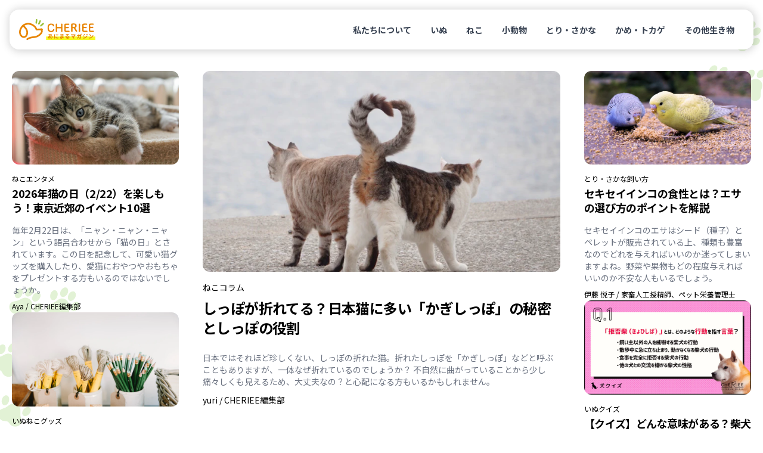

--- FILE ---
content_type: text/html
request_url: https://cheriee.jp/
body_size: 15041
content:
<!DOCTYPE html><html lang="ja"><head><meta charSet="utf-8"/><meta name="viewport" content="width=device-width, initial-scale=1"/><link rel="preload" href="/_next/static/media/24f6ebe2756575bd-s.p.woff2" as="font" crossorigin="" type="font/woff2"/><link rel="stylesheet" href="/_next/static/css/d860a1e4312a672b.css" data-precedence="next"/><link rel="stylesheet" href="/_next/static/css/38871a1cb972b88a.css" data-precedence="next"/><link rel="preload" as="script" fetchPriority="low" href="/_next/static/chunks/webpack-a58e8325b75b4631.js"/><script src="/_next/static/chunks/fd9d1056-4e1a26e2d413ba3c.js" async=""></script><script src="/_next/static/chunks/23-e3b3a2e1119c3e05.js" async=""></script><script src="/_next/static/chunks/main-app-b637bd38aadb16db.js" async=""></script><script src="/_next/static/chunks/980-b9184bfcf2121654.js" async=""></script><script src="/_next/static/chunks/app/layout-6ee9fe5a6f4fcc0d.js" async=""></script><script src="/_next/static/chunks/app/page-fe6cab70cb418e7f.js" async=""></script><link rel="preload" href="https://www.googletagmanager.com/gtm.js?id=GTM-KKLH4JVR" as="script"/><title>CHERIEE あにまるマガジン</title><meta name="description" content="CHERIEE（シェリー）は『どうぶつの幸せを考える』ウェブメディアです。私たち人間と共に暮らすペットをはじめ、野生動物、そして家畜と言われる生き物まで、すべての”どうぶつの幸せ”をあなたと一緒に考えていきます。"/><meta property="og:title" content="CHERIEE あにまるマガジン"/><meta property="og:description" content="CHERIEE（シェリー）は『どうぶつの幸せを考える』ウェブメディアです。私たち人間と共に暮らすペットをはじめ、野生動物、そして家畜と言われる生き物まで、すべての”どうぶつの幸せ”をあなたと一緒に考えていきます。"/><meta property="og:url" content="https://cheriee.jp/"/><meta property="og:site_name" content="CHERIEE あにまるマガジン"/><meta property="og:locale" content="ja_JP"/><meta property="og:image" content="https://img-cheriee-jp.imgix.net/magazine/og.png"/><meta property="og:image:width" content="1200"/><meta property="og:image:height" content="630"/><meta property="og:image:alt" content="CHERIEE あにまるマガジン"/><meta property="og:type" content="website"/><meta name="twitter:card" content="summary_large_image"/><meta name="twitter:site" content="@cheriee_jp"/><meta name="twitter:creator" content="@cheriee_jp"/><meta name="twitter:title" content="CHERIEE あにまるマガジン"/><meta name="twitter:description" content="CHERIEE（シェリー）は『どうぶつの幸せを考える』ウェブメディアです。私たち人間と共に暮らすペットをはじめ、野生動物、そして家畜と言われる生き物まで、すべての”どうぶつの幸せ”をあなたと一緒に考えていきます。"/><meta name="twitter:image" content="https://img-cheriee-jp.imgix.net/magazine/og.png"/><meta name="twitter:image:alt" content="CHERIEE あにまるマガジン"/><link rel="icon" href="/icon.ico?28c8c3651d6575c2" type="image/x-icon" sizes="24x24"/><meta name="next-size-adjust"/><script src="/_next/static/chunks/polyfills-78c92fac7aa8fdd8.js" noModule=""></script></head><body class="__variable_7afcbf font-noto"><header class="sticky top-0 z-[1000] p-8 transition duration-300 ease-in-out sm:p-16" style="top:0"><nav class="w-full rounded-2xl bg-white px-16 py-12 md:py-16" style="box-shadow:rgba(0, 0, 0, 0.2) 1px 1px 15px 1px"><div class="flex flex-row items-center justify-between"><a href="/"><img alt="CHERIEE あにまるマガジン" loading="lazy" width="128" height="35" decoding="async" data-nimg="1" class="max-w-112 md:max-w-128" style="color:transparent" src="/images/logo.svg"/></a><ul class="hidden list-none md:flex md:flex-row md:gap-4"><li><a class="rounded-full px-16 py-8 text-sm font-bold text-gray-700 hover:bg-sushi-100 hover:text-black" href="/about/">私たちについて</a></li><li><a class="rounded-full px-16 py-8 text-sm font-bold text-gray-700 hover:bg-sushi-100 hover:text-black" href="/animals/dogs/page/1/">いぬ</a></li><li><a class="rounded-full px-16 py-8 text-sm font-bold text-gray-700 hover:bg-sushi-100 hover:text-black" href="/animals/cats/page/1/">ねこ</a></li><li><a class="rounded-full px-16 py-8 text-sm font-bold text-gray-700 hover:bg-sushi-100 hover:text-black" href="/animals/smalls/page/1/">小動物</a></li><li><a class="rounded-full px-16 py-8 text-sm font-bold text-gray-700 hover:bg-sushi-100 hover:text-black" href="/animals/birds/page/1/">とり・さかな</a></li><li><a class="rounded-full px-16 py-8 text-sm font-bold text-gray-700 hover:bg-sushi-100 hover:text-black" href="/animals/reptiles/page/1/">かめ・トカゲ</a></li><li><a class="rounded-full px-16 py-8 text-sm font-bold text-gray-700 hover:bg-sushi-100 hover:text-black" href="/animals/others/page/1/">その他生き物</a></li></ul></div></nav></header><main><section class="wrapper mb-16 mt-8 grid grid-cols-12 gap-16 md:mb-64 md:mt-16 md:gap-32"><div class="order-2 col-span-12 p-4 md:order-1 md:col-span-3"><div class="flex flex-col gap-16 md:gap-32"><div class="flex h-full flex-col"><div class="relative aspect-video overflow-hidden rounded-lg md:rounded-xl"><a href="/articles/39715/"><img alt="2026年猫の日（2/22）を楽しもう！東京近郊のイベント10選のアイキャッチ画像" loading="lazy" width="480" height="270" decoding="async" data-nimg="1" class="object-cover" style="color:transparent" src="https://img-cheriee-jp.imgix.net/wp/uploads/2024/01/15131139/cat-8095801_1280.jpg?auto=format&amp;w=720&amp;h=405&amp;fit=crop"/></a></div><div class="py-16"><div class="flex flex-row flex-wrap gap-x-12 pb-4 text-xs md:text-xs"><a class="hover:underline" href="/animals/cats/page/1/">ねこ</a><a class="hover:underline" href="/categories/entertainments/page/1/">エンタメ</a></div><h3 class="font-bold leading-snug tracking-tight md:leading-snug md:text-lg"><a class="hover:text-green-700 hover:underline" href="/articles/39715/">2026年猫の日（2/22）を楽しもう！東京近郊のイベント10選</a></h3></div><div class="text-xs text-gray-500 md:grow md:text-sm"><a href="/articles/39715/"><span>毎年2月22日は、「ニャン・ニャン・ニャン」という語呂合わせから「猫の日」とされています。この日を記念して、可愛い猫グッズを購入したり、愛猫におやつやおもちゃをプレゼントする方もいるのではないでしょうか。</span></a></div><div class="mt-2 md:mt-4"><a class="text-ellipsis text-xs hover:underline md:text-xs" href="/authors/35/page/1/">Aya<!-- --> / <!-- -->CHERIEE編集部</a></div></div><div class="flex h-full flex-col"><div class="relative aspect-video overflow-hidden rounded-lg md:rounded-xl"><a href="/articles/18344/"><img alt="愛犬・愛猫の写真で作れる！オリジナルグッズが作れるサイト7選のアイキャッチ画像" loading="lazy" width="480" height="270" decoding="async" data-nimg="1" class="object-cover" style="color:transparent" src="https://img-cheriee-jp.imgix.net/wp/uploads/2019/12/19155231/three-white-ceramic-jars-on-brown-wooden-table-top-705669.jpg?auto=format&amp;w=720&amp;h=405&amp;fit=crop"/></a></div><div class="py-16"><div class="flex flex-row flex-wrap gap-x-12 pb-4 text-xs md:text-xs"><a class="hover:underline" href="/animals/dogs/page/1/">いぬ</a><a class="hover:underline" href="/animals/cats/page/1/">ねこ</a><a class="hover:underline" href="/categories/goods/page/1/">グッズ</a></div><h3 class="font-bold leading-snug tracking-tight md:leading-snug md:text-lg"><a class="hover:text-green-700 hover:underline" href="/articles/18344/">愛犬・愛猫の写真で作れる！オリジナルグッズが作れるサイト7選</a></h3></div><div class="text-xs text-gray-500 md:grow md:text-sm"><a href="/articles/18344/"><span>大好きな愛犬や愛猫といつでも一緒にいたい！そんな方にオススメなのが、ペットの写真を使って作るオリジナルグッズです。</span></a></div><div class="mt-2 md:mt-4"><a class="text-ellipsis text-xs hover:underline md:text-xs" href="/authors/16/page/1/">yuri<!-- --> / <!-- -->CHERIEE編集部</a></div></div></div></div><div class="order-1 col-span-12 p-4 md:order-2 md:col-span-6"><div class="flex h-full flex-col"><div class="relative aspect-video overflow-hidden rounded-lg md:rounded-xl"><a href="/articles/28594/"><img alt="しっぽが折れてる？日本猫に多い「かぎしっぽ」の秘密としっぽの役割のアイキャッチ画像" loading="lazy" width="720" height="405" decoding="async" data-nimg="1" class="object-cover" style="color:transparent" src="https://img-cheriee-jp.imgix.net/wp/uploads/2021/10/18150223/22300242_m.jpg?auto=format&amp;w=720&amp;h=405&amp;fit=crop"/></a></div><div class="py-16"><div class="flex flex-row flex-wrap gap-x-12 pb-4 text-xs md:gap-16 md:pb-8 md:text-sm"><a class="hover:underline" href="/animals/cats/page/1/">ねこ</a><a class="hover:underline" href="/categories/column/page/1/">コラム</a></div><h3 class="font-bold leading-snug tracking-tight md:leading-snug md:gap-16 md:pb-8 md:text-2xl"><a class="hover:text-green-700 hover:underline" href="/articles/28594/">しっぽが折れてる？日本猫に多い「かぎしっぽ」の秘密としっぽの役割</a></h3></div><div class="text-xs text-gray-500 md:text-sm"><a href="/articles/28594/"><span>日本ではそれほど珍しくない、しっぽの折れた猫。折れたしっぽを「かぎしっぽ」などと呼ぶこともありますが、一体なぜ折れているのでしょうか？ 不自然に曲がっていることから少し痛々しくも見えるため、大丈夫なの？と心配になる方もいるかもしれません。</span></a></div><div class="mt-2 md:mt-8"><a class="text-ellipsis text-xs hover:underline md:text-sm" href="/authors/16/page/1/">yuri<!-- --> / <!-- -->CHERIEE編集部</a></div></div></div><div class="order-3 col-span-12 p-4 md:order-3 md:col-span-3"><div class="flex flex-col gap-16 md:gap-32"><div class="flex h-full flex-col"><div class="relative aspect-video overflow-hidden rounded-lg md:rounded-xl"><a href="/articles/52404/"><img alt="セキセイインコの食性とは？エサの選び方のポイントを解説のアイキャッチ画像" loading="lazy" width="480" height="270" decoding="async" data-nimg="1" class="object-cover" style="color:transparent" src="https://img-cheriee-jp.imgix.net/wp/uploads/2025/11/25143754/budgie-1066224_1280.jpg?auto=format&amp;w=720&amp;h=405&amp;fit=crop"/></a></div><div class="py-16"><div class="flex flex-row flex-wrap gap-x-12 pb-4 text-xs md:text-xs"><a class="hover:underline" href="/animals/birds/page/1/">とり・さかな</a><a class="hover:underline" href="/categories/how-to/page/1/">飼い方</a></div><h3 class="font-bold leading-snug tracking-tight md:leading-snug md:text-lg"><a class="hover:text-green-700 hover:underline" href="/articles/52404/">セキセイインコの食性とは？エサの選び方のポイントを解説</a></h3></div><div class="text-xs text-gray-500 md:grow md:text-sm"><a href="/articles/52404/"><span>セキセイインコのエサはシード（種子）とペレットが販売されている上、種類も豊富なのでどれを与えればいいのか迷ってしまいますよね。野菜や果物もどの程度与えればいいのか不安な人もいるでしょう。</span></a></div><div class="mt-2 md:mt-4"><a class="text-ellipsis text-xs hover:underline md:text-xs" href="/authors/31/page/1/">伊藤 悦子<!-- --> / <!-- -->家畜人工授精師、ペット栄養管理士</a></div></div><div class="flex h-full flex-col"><div class="relative aspect-video overflow-hidden rounded-lg md:rounded-xl"><a href="/articles/53165/"><img alt="【クイズ】どんな意味がある？柴犬の「拒否柴」とはのアイキャッチ画像" loading="lazy" width="480" height="270" decoding="async" data-nimg="1" class="object-cover" style="color:transparent" src="https://img-cheriee-jp.imgix.net/wp/uploads/2026/01/16164748/e28742d74f5a231f6daf9356ff3d3473.png?auto=format&amp;w=720&amp;h=405&amp;fit=crop"/></a></div><div class="py-16"><div class="flex flex-row flex-wrap gap-x-12 pb-4 text-xs md:text-xs"><a class="hover:underline" href="/animals/dogs/page/1/">いぬ</a><a class="hover:underline" href="/categories/quiz/page/1/">クイズ</a></div><h3 class="font-bold leading-snug tracking-tight md:leading-snug md:text-lg"><a class="hover:text-green-700 hover:underline" href="/articles/53165/">【クイズ】どんな意味がある？柴犬の「拒否柴」とは</a></h3></div><div class="text-xs text-gray-500 md:grow md:text-sm"><a href="/articles/53165/"><span>「拒否柴（きょひしば）」という言葉をご存じでしょうか。柴犬を飼っている方であれば「あるある」と思い当たるかもしれませんが、柴犬と暮らしたことのない方にとっては、あまり聞き慣れない言葉かもしれません。</span></a></div><div class="mt-2 md:mt-4"><a class="text-ellipsis text-xs hover:underline md:text-xs" href="/authors/16/page/1/">yuri<!-- --> / <!-- -->CHERIEE編集部</a></div></div></div></div></section><div class="bg-paw mb-32 bg-sushi-100 py-32 md:mb-64 md:py-64"><section class="wrapper"><h2 class="mb-16 text-3xl font-black tracking-wider text-white md:text-6xl">INTERVIEW</h2><div class="grid grid-flow-row auto-rows-auto grid-cols-1 gap-16 md:grid-cols-3 md:gap-32"><a href="/articles/51203/"><div class="flex h-full cursor-pointer flex-col rounded duration-700 hover:text-green-700 md:rounded-3xl md:bg-white md:shadow md:hover:shadow-xl"><div class="relative aspect-video overflow-hidden rounded-lg md:rounded-3xl"><img alt="【宮城県・仙台市】愛犬の健康と幸せを結ぶ複合型ドッグパーク「Bowmu」にインタビューのアイキャッチ画像" loading="lazy" width="480" height="270" decoding="async" data-nimg="1" class="object-cover" style="color:transparent" src="https://img-cheriee-jp.imgix.net/wp/uploads/2025/09/19153629/3DSC_0634-scaled.jpg?auto=format&amp;w=480&amp;h=270&amp;fit=crop"/></div><div class="grow pt-8 md:p-16"><div class="text-sm font-bold tracking-tight md:text-base md:leading-tight">【宮城県・仙台市】愛犬の健康と幸せを結ぶ複合型ドッグパーク「Bowmu」にインタビュー</div></div><div class="hidden md:block md:px-16 md:pb-16"><div class="flex flex-row items-center gap-x-6"><img alt="シェリー編集部" loading="lazy" width="96" height="96" decoding="async" data-nimg="1" class="h-32 w-32 min-w-32 rounded-full bg-gray-200" style="color:transparent" src="https://secure.gravatar.com/avatar/9880af58d58f1503b9b38877db8050515d8101fbc841472ebb9bc4c0967e023e?s=96&amp;d=mm&amp;r=g"/><div class="overflow-hidden text-gray-900"><div class="text-ellipsis text-xs md:text-sm">シェリー編集部</div><div class="text-ellipsis text-2xs tracking-tighter text-gray-500">CHERIEE編集部</div></div></div></div></div></a><a href="/articles/49768/"><div class="flex h-full cursor-pointer flex-col rounded duration-700 hover:text-green-700 md:rounded-3xl md:bg-white md:shadow md:hover:shadow-xl"><div class="relative aspect-video overflow-hidden rounded-lg md:rounded-3xl"><img alt="【東京・港区】愛犬の成長が感じ取れる犬のほいくえん「LEMON HEART」のアイキャッチ画像" loading="lazy" width="480" height="270" decoding="async" data-nimg="1" class="object-cover" style="color:transparent" src="https://img-cheriee-jp.imgix.net/wp/uploads/2025/06/10160733/002A0347-scaled.jpg?auto=format&amp;w=480&amp;h=270&amp;fit=crop"/></div><div class="grow pt-8 md:p-16"><div class="text-sm font-bold tracking-tight md:text-base md:leading-tight">【東京・港区】愛犬の成長が感じ取れる犬のほいくえん「LEMON HEART」</div></div><div class="hidden md:block md:px-16 md:pb-16"><div class="flex flex-row items-center gap-x-6"><img alt="シェリー編集部" loading="lazy" width="96" height="96" decoding="async" data-nimg="1" class="h-32 w-32 min-w-32 rounded-full bg-gray-200" style="color:transparent" src="https://secure.gravatar.com/avatar/9880af58d58f1503b9b38877db8050515d8101fbc841472ebb9bc4c0967e023e?s=96&amp;d=mm&amp;r=g"/><div class="overflow-hidden text-gray-900"><div class="text-ellipsis text-xs md:text-sm">シェリー編集部</div><div class="text-ellipsis text-2xs tracking-tighter text-gray-500">CHERIEE編集部</div></div></div></div></div></a><a href="/articles/48375/"><div class="flex h-full cursor-pointer flex-col rounded duration-700 hover:text-green-700 md:rounded-3xl md:bg-white md:shadow md:hover:shadow-xl"><div class="relative aspect-video overflow-hidden rounded-lg md:rounded-3xl"><img alt="【埼玉・所沢】「また来たくなる」を目指すトリミングサロン「SKIPPY」にインタビューのアイキャッチ画像" loading="lazy" width="480" height="270" decoding="async" data-nimg="1" class="object-cover" style="color:transparent" src="https://img-cheriee-jp.imgix.net/wp/uploads/2025/02/17153525/R51_9608-2-1.jpg?auto=format&amp;w=480&amp;h=270&amp;fit=crop"/></div><div class="grow pt-8 md:p-16"><div class="text-sm font-bold tracking-tight md:text-base md:leading-tight">【埼玉・所沢】「また来たくなる」を目指すトリミングサロン「SKIPPY」にインタビュー</div></div><div class="hidden md:block md:px-16 md:pb-16"><div class="flex flex-row items-center gap-x-6"><img alt="シェリー編集部" loading="lazy" width="96" height="96" decoding="async" data-nimg="1" class="h-32 w-32 min-w-32 rounded-full bg-gray-200" style="color:transparent" src="https://secure.gravatar.com/avatar/9880af58d58f1503b9b38877db8050515d8101fbc841472ebb9bc4c0967e023e?s=96&amp;d=mm&amp;r=g"/><div class="overflow-hidden text-gray-900"><div class="text-ellipsis text-xs md:text-sm">シェリー編集部</div><div class="text-ellipsis text-2xs tracking-tighter text-gray-500">CHERIEE編集部</div></div></div></div></div></a><a href="/articles/47275/"><div class="flex h-full cursor-pointer flex-col rounded duration-700 hover:text-green-700 md:rounded-3xl md:bg-white md:shadow md:hover:shadow-xl"><div class="relative aspect-video overflow-hidden rounded-lg md:rounded-3xl"><img alt="【千葉・船橋】愛犬のやりたいことが見つかる！おいぬファーストな「MoveOn」さんにインタビューのアイキャッチ画像" loading="lazy" width="480" height="270" decoding="async" data-nimg="1" class="object-cover" style="color:transparent" src="https://img-cheriee-jp.imgix.net/wp/uploads/2024/12/05113013/R51_0228-2.jpg?auto=format&amp;w=480&amp;h=270&amp;fit=crop"/></div><div class="grow pt-8 md:p-16"><div class="text-sm font-bold tracking-tight md:text-base md:leading-tight">【千葉・船橋】愛犬のやりたいことが見つかる！おいぬファーストな「MoveOn」さんにインタビュー</div></div><div class="hidden md:block md:px-16 md:pb-16"><div class="flex flex-row items-center gap-x-6"><img alt="シェリー編集部" loading="lazy" width="96" height="96" decoding="async" data-nimg="1" class="h-32 w-32 min-w-32 rounded-full bg-gray-200" style="color:transparent" src="https://secure.gravatar.com/avatar/9880af58d58f1503b9b38877db8050515d8101fbc841472ebb9bc4c0967e023e?s=96&amp;d=mm&amp;r=g"/><div class="overflow-hidden text-gray-900"><div class="text-ellipsis text-xs md:text-sm">シェリー編集部</div><div class="text-ellipsis text-2xs tracking-tighter text-gray-500">CHERIEE編集部</div></div></div></div></div></a><a href="/articles/46069/"><div class="flex h-full cursor-pointer flex-col rounded duration-700 hover:text-green-700 md:rounded-3xl md:bg-white md:shadow md:hover:shadow-xl"><div class="relative aspect-video overflow-hidden rounded-lg md:rounded-3xl"><img alt="【東京・江東】猫専門のトリミングサロン＆ホテル「POCO.」さんにインタビューのアイキャッチ画像" loading="lazy" width="480" height="270" decoding="async" data-nimg="1" class="object-cover" style="color:transparent" src="https://img-cheriee-jp.imgix.net/wp/uploads/2024/10/22160205/cat-only-hotel-pocodot.png?auto=format&amp;w=480&amp;h=270&amp;fit=crop"/></div><div class="grow pt-8 md:p-16"><div class="text-sm font-bold tracking-tight md:text-base md:leading-tight">【東京・江東】猫専門のトリミングサロン＆ホテル「POCO.」さんにインタビュー</div></div><div class="hidden md:block md:px-16 md:pb-16"><div class="flex flex-row items-center gap-x-6"><img alt="シェリー編集部" loading="lazy" width="96" height="96" decoding="async" data-nimg="1" class="h-32 w-32 min-w-32 rounded-full bg-gray-200" style="color:transparent" src="https://secure.gravatar.com/avatar/9880af58d58f1503b9b38877db8050515d8101fbc841472ebb9bc4c0967e023e?s=96&amp;d=mm&amp;r=g"/><div class="overflow-hidden text-gray-900"><div class="text-ellipsis text-xs md:text-sm">シェリー編集部</div><div class="text-ellipsis text-2xs tracking-tighter text-gray-500">CHERIEE編集部</div></div></div></div></div></a><a href="/articles/44245/"><div class="flex h-full cursor-pointer flex-col rounded duration-700 hover:text-green-700 md:rounded-3xl md:bg-white md:shadow md:hover:shadow-xl"><div class="relative aspect-video overflow-hidden rounded-lg md:rounded-3xl"><img alt="【神奈川・藤沢】明るくフレンドリーなトリミングサロン。「ALOHA DOG SHONAN」さんにインタビューのアイキャッチ画像" loading="lazy" width="480" height="270" decoding="async" data-nimg="1" class="object-cover" style="color:transparent" src="https://img-cheriee-jp.imgix.net/wp/uploads/2024/08/06095524/0N1A8877.jpeg?auto=format&amp;w=480&amp;h=270&amp;fit=crop"/></div><div class="grow pt-8 md:p-16"><div class="text-sm font-bold tracking-tight md:text-base md:leading-tight">【神奈川・藤沢】明るくフレンドリーなトリミングサロン。「ALOHA DOG SHONAN」さんにインタビュー</div></div><div class="hidden md:block md:px-16 md:pb-16"><div class="flex flex-row items-center gap-x-6"><img alt="シェリー編集部" loading="lazy" width="96" height="96" decoding="async" data-nimg="1" class="h-32 w-32 min-w-32 rounded-full bg-gray-200" style="color:transparent" src="https://secure.gravatar.com/avatar/9880af58d58f1503b9b38877db8050515d8101fbc841472ebb9bc4c0967e023e?s=96&amp;d=mm&amp;r=g"/><div class="overflow-hidden text-gray-900"><div class="text-ellipsis text-xs md:text-sm">シェリー編集部</div><div class="text-ellipsis text-2xs tracking-tighter text-gray-500">CHERIEE編集部</div></div></div></div></div></a><a href="/articles/42337/"><div class="flex h-full cursor-pointer flex-col rounded duration-700 hover:text-green-700 md:rounded-3xl md:bg-white md:shadow md:hover:shadow-xl"><div class="relative aspect-video overflow-hidden rounded-lg md:rounded-3xl"><img alt="【埼玉・狭山】犬からも飼い主からも好かれる「AUN」さんにインタビューのアイキャッチ画像" loading="lazy" width="480" height="270" decoding="async" data-nimg="1" class="object-cover" style="color:transparent" src="https://img-cheriee-jp.imgix.net/wp/uploads/2024/06/11150826/003-2.jpg?auto=format&amp;w=480&amp;h=270&amp;fit=crop"/></div><div class="grow pt-8 md:p-16"><div class="text-sm font-bold tracking-tight md:text-base md:leading-tight">【埼玉・狭山】犬からも飼い主からも好かれる「AUN」さんにインタビュー</div></div><div class="hidden md:block md:px-16 md:pb-16"><div class="flex flex-row items-center gap-x-6"><img alt="シェリー編集部" loading="lazy" width="96" height="96" decoding="async" data-nimg="1" class="h-32 w-32 min-w-32 rounded-full bg-gray-200" style="color:transparent" src="https://secure.gravatar.com/avatar/9880af58d58f1503b9b38877db8050515d8101fbc841472ebb9bc4c0967e023e?s=96&amp;d=mm&amp;r=g"/><div class="overflow-hidden text-gray-900"><div class="text-ellipsis text-xs md:text-sm">シェリー編集部</div><div class="text-ellipsis text-2xs tracking-tighter text-gray-500">CHERIEE編集部</div></div></div></div></div></a><a href="/articles/41183/"><div class="flex h-full cursor-pointer flex-col rounded duration-700 hover:text-green-700 md:rounded-3xl md:bg-white md:shadow md:hover:shadow-xl"><div class="relative aspect-video overflow-hidden rounded-lg md:rounded-3xl"><img alt="【東京・三鷹】愛犬もニコニコ！犬の保育園「HOT」さんにインタビューのアイキャッチ画像" loading="lazy" width="480" height="270" decoding="async" data-nimg="1" class="object-cover" style="color:transparent" src="https://img-cheriee-jp.imgix.net/wp/uploads/2024/04/15111212/DSC_3860-1.jpg?auto=format&amp;w=480&amp;h=270&amp;fit=crop"/></div><div class="grow pt-8 md:p-16"><div class="text-sm font-bold tracking-tight md:text-base md:leading-tight">【東京・三鷹】愛犬もニコニコ！犬の保育園「HOT」さんにインタビュー</div></div><div class="hidden md:block md:px-16 md:pb-16"><div class="flex flex-row items-center gap-x-6"><img alt="シェリー編集部" loading="lazy" width="96" height="96" decoding="async" data-nimg="1" class="h-32 w-32 min-w-32 rounded-full bg-gray-200" style="color:transparent" src="https://secure.gravatar.com/avatar/9880af58d58f1503b9b38877db8050515d8101fbc841472ebb9bc4c0967e023e?s=96&amp;d=mm&amp;r=g"/><div class="overflow-hidden text-gray-900"><div class="text-ellipsis text-xs md:text-sm">シェリー編集部</div><div class="text-ellipsis text-2xs tracking-tighter text-gray-500">CHERIEE編集部</div></div></div></div></div></a><a href="/articles/33374/"><div class="flex h-full cursor-pointer flex-col rounded duration-700 hover:text-green-700 md:rounded-3xl md:bg-white md:shadow md:hover:shadow-xl"><div class="relative aspect-video overflow-hidden rounded-lg md:rounded-3xl"><img alt="ドッグトレーナーが語る！動物と人の幸せのために出来ることのアイキャッチ画像" loading="lazy" width="480" height="270" decoding="async" data-nimg="1" class="object-cover" style="color:transparent" src="https://img-cheriee-jp.imgix.net/wp/uploads/2022/10/27114316/dog-3344414_1920.jpg?auto=format&amp;w=480&amp;h=270&amp;fit=crop"/></div><div class="grow pt-8 md:p-16"><div class="text-sm font-bold tracking-tight md:text-base md:leading-tight">ドッグトレーナーが語る！動物と人の幸せのために出来ること</div></div><div class="hidden md:block md:px-16 md:pb-16"><div class="flex flex-row items-center gap-x-6"><img alt="Aya" loading="lazy" width="96" height="96" decoding="async" data-nimg="1" class="h-32 w-32 min-w-32 rounded-full bg-gray-200" style="color:transparent" src="https://secure.gravatar.com/avatar/1df2f6dad6410947e894c8cd6aada1605486bb0a4f012164c9282fbfc617057b?s=96&amp;d=mm&amp;r=g"/><div class="overflow-hidden text-gray-900"><div class="text-ellipsis text-xs md:text-sm">Aya</div><div class="text-ellipsis text-2xs tracking-tighter text-gray-500">CHERIEE編集部</div></div></div></div></div></a></div></section></div><section class="wrapper mb-32 md:mb-64"><h2 class="mb-16 text-xl font-black md:mb-24 md:text-3xl">新着</h2><div class="grid grid-flow-row auto-rows-auto grid-cols-1 gap-32 md:grid-cols-4 undefined"><div class="flex h-full flex-col"><div class="relative aspect-video overflow-hidden rounded-lg md:rounded-xl"><a href="/articles/39606/"><img alt="犬？オオカミ？「ウルフドッグ」を飼う前に知っておくべき注意点とはのアイキャッチ画像" loading="lazy" width="480" height="270" decoding="async" data-nimg="1" class="object-cover" style="color:transparent" src="https://img-cheriee-jp.imgix.net/wp/uploads/2024/01/05145620/pexels-sadullah-akkoyun-12379934.jpg?auto=format&amp;w=720&amp;h=405&amp;fit=crop"/></a></div><div class="py-16"><div class="flex flex-row flex-wrap gap-x-12 pb-4 text-xs md:text-xs"><a class="hover:underline" href="/animals/dogs/page/1/">いぬ</a><a class="hover:underline" href="/categories/books/page/1/">図鑑</a></div><h3 class="font-bold leading-snug tracking-tight md:leading-snug md:text-lg"><a class="hover:text-green-700 hover:underline" href="/articles/39606/">犬？オオカミ？「ウルフドッグ」を飼う前に知っておくべき注意点とは</a></h3></div><div class="text-xs text-gray-500 md:grow md:text-sm"><a href="/articles/39606/"><span>皆さんは「ウルフドッグ」をご存じでしょうか。ウルフドッグという言葉は、本来はオオカミと犬の交雑種を指しますが、「ウルフドッグ」という名称が付いた犬種を指す場合にも使われます。いずれも野性的な外見から、一部の愛好家に高い人気があります。</span></a></div><div class="mt-2 md:mt-4"><a class="text-ellipsis text-xs hover:underline md:text-xs" href="/authors/35/page/1/">Aya<!-- --> / <!-- -->CHERIEE編集部</a></div></div><div class="flex h-full flex-col"><div class="relative aspect-video overflow-hidden rounded-lg md:rounded-xl"><a href="/articles/42506/"><img alt="【2026年1・2月】保護犬・保護猫と出会える全国の譲渡会情報のアイキャッチ画像" loading="lazy" width="480" height="270" decoding="async" data-nimg="1" class="object-cover" style="color:transparent" src="https://img-cheriee-jp.imgix.net/wp/uploads/2024/06/21102230/the-lucky-neko-uePn9YCTCY0-unsplash.jpg?auto=format&amp;w=720&amp;h=405&amp;fit=crop"/></a></div><div class="py-16"><div class="flex flex-row flex-wrap gap-x-12 pb-4 text-xs md:text-xs"><a class="hover:underline" href="/animals/dogs/page/1/">いぬ</a><a class="hover:underline" href="/animals/cats/page/1/">ねこ</a><a class="hover:underline" href="/categories/entertainments/page/1/">エンタメ</a></div><h3 class="font-bold leading-snug tracking-tight md:leading-snug md:text-lg"><a class="hover:text-green-700 hover:underline" href="/articles/42506/">【2026年1・2月】保護犬・保護猫と出会える全国の譲渡会情報</a></h3></div><div class="text-xs text-gray-500 md:grow md:text-sm"><a href="/articles/42506/"><span>保護犬や保護猫の里親になることを検討している方に向けて、今月と来月開催予定の譲渡会情報をお届けします。お近くの会場をチェックして、ぜひ足を運んでみてください。</span></a></div><div class="mt-2 md:mt-4"><a class="text-ellipsis text-xs hover:underline md:text-xs" href="/authors/18/page/1/">シェリー編集部<!-- --> / <!-- -->CHERIEE編集部</a></div></div><div class="flex h-full flex-col"><div class="relative aspect-video overflow-hidden rounded-lg md:rounded-xl"><a href="/articles/52324/"><img alt="江戸時代の猫はネズミ捕りで人気？愛される猫から化け猫まで紹介のアイキャッチ画像" loading="lazy" width="480" height="270" decoding="async" data-nimg="1" class="object-cover" style="color:transparent" src="https://img-cheriee-jp.imgix.net/wp/uploads/2025/11/18154906/3760949_m.jpg?auto=format&amp;w=720&amp;h=405&amp;fit=crop"/></a></div><div class="py-16"><div class="flex flex-row flex-wrap gap-x-12 pb-4 text-xs md:text-xs"><a class="hover:underline" href="/animals/cats/page/1/">ねこ</a><a class="hover:underline" href="/categories/column/page/1/">コラム</a></div><h3 class="font-bold leading-snug tracking-tight md:leading-snug md:text-lg"><a class="hover:text-green-700 hover:underline" href="/articles/52324/">江戸時代の猫はネズミ捕りで人気？愛される猫から化け猫まで紹介</a></h3></div><div class="text-xs text-gray-500 md:grow md:text-sm"><a href="/articles/52324/"><span>江戸時代も、現代のように猫は大人気でした。高貴な人しか飼えなかった猫が「ネズミ捕り」をするため町中に放されたことがきっかけで、庶民も飼えるようになったのです。</span></a></div><div class="mt-2 md:mt-4"><a class="text-ellipsis text-xs hover:underline md:text-xs" href="/authors/31/page/1/">伊藤 悦子<!-- --> / <!-- -->家畜人工授精師、ペット栄養管理士</a></div></div><div class="flex h-full flex-col"><div class="relative aspect-video overflow-hidden rounded-lg md:rounded-xl"><a href="/articles/53020/"><img alt="【クイズ】犬もインフルエンザにかかるって知ってた？のアイキャッチ画像" loading="lazy" width="480" height="270" decoding="async" data-nimg="1" class="object-cover" style="color:transparent" src="https://img-cheriee-jp.imgix.net/wp/uploads/2026/01/09161946/32dfbd3e173a0ff55f8012824df92daf-1.png?auto=format&amp;w=720&amp;h=405&amp;fit=crop"/></a></div><div class="py-16"><div class="flex flex-row flex-wrap gap-x-12 pb-4 text-xs md:text-xs"><a class="hover:underline" href="/animals/dogs/page/1/">いぬ</a><a class="hover:underline" href="/categories/quiz/page/1/">クイズ</a></div><h3 class="font-bold leading-snug tracking-tight md:leading-snug md:text-lg"><a class="hover:text-green-700 hover:underline" href="/articles/53020/">【クイズ】犬もインフルエンザにかかるって知ってた？</a></h3></div><div class="text-xs text-gray-500 md:grow md:text-sm"><a href="/articles/53020/"><span>冬になると気になるのがインフルエンザ。実は犬もインフルエンザに感染する可能性があるということをご存じでしょうか？</span></a></div><div class="mt-2 md:mt-4"><a class="text-ellipsis text-xs hover:underline md:text-xs" href="/authors/16/page/1/">yuri<!-- --> / <!-- -->CHERIEE編集部</a></div></div><div class="flex h-full flex-col"><div class="relative aspect-video overflow-hidden rounded-lg md:rounded-xl"><a href="/articles/5582/"><img alt="猫は水以外も飲める？猫に与えてもいい安全な飲み物5選のアイキャッチ画像" loading="lazy" width="480" height="270" decoding="async" data-nimg="1" class="object-cover" style="color:transparent" src="https://img-cheriee-jp.imgix.net/wp/uploads/2020/10/28125954/pexels-helen1-16440313.jpg?auto=format&amp;w=720&amp;h=405&amp;fit=crop"/></a></div><div class="py-16"><div class="flex flex-row flex-wrap gap-x-12 pb-4 text-xs md:text-xs"><a class="hover:underline" href="/animals/cats/page/1/">ねこ</a><a class="hover:underline" href="/categories/how-to/page/1/">飼い方</a></div><h3 class="font-bold leading-snug tracking-tight md:leading-snug md:text-lg"><a class="hover:text-green-700 hover:underline" href="/articles/5582/">猫は水以外も飲める？猫に与えてもいい安全な飲み物5選</a></h3></div><div class="text-xs text-gray-500 md:grow md:text-sm"><a href="/articles/5582/"><span>飼い主のみなさんは、愛猫にどんな飲み物を与えていますか？おそらく多くの方が「水」をあげているのではないでしょうか。 映画やアニメで猫がミルクをなめているところを見たことがあるかもしれませんが、普通の牛乳では猫の体には合いません。</span></a></div><div class="mt-2 md:mt-4"><a class="text-ellipsis text-xs hover:underline md:text-xs" href="/authors/5/page/1/">MinMin<!-- --> / <!-- -->CHERIEE編集部</a></div></div><div class="flex h-full flex-col"><div class="relative aspect-video overflow-hidden rounded-lg md:rounded-xl"><a href="/articles/40829/"><img alt="【2026年1月】愛犬と行きたいイベント情報一覧！関東・関西ほか【全国版】のアイキャッチ画像" loading="lazy" width="480" height="270" decoding="async" data-nimg="1" class="object-cover" style="color:transparent" src="https://img-cheriee-jp.imgix.net/wp/uploads/2024/03/29095106/mini_2248866_m.jpg?auto=format&amp;w=720&amp;h=405&amp;fit=crop"/></a></div><div class="py-16"><div class="flex flex-row flex-wrap gap-x-12 pb-4 text-xs md:text-xs"><a class="hover:underline" href="/animals/dogs/page/1/">いぬ</a><a class="hover:underline" href="/categories/go-out/page/1/">おでかけ</a></div><h3 class="font-bold leading-snug tracking-tight md:leading-snug md:text-lg"><a class="hover:text-green-700 hover:underline" href="/articles/40829/">【2026年1月】愛犬と行きたいイベント情報一覧！関東・関西ほか【全国版】</a></h3></div><div class="text-xs text-gray-500 md:grow md:text-sm"><a href="/articles/40829/"><span>今後開催される全国の犬のイベントを、マップと一覧でご紹介します。愛犬と一緒にお出かけして、楽しい思い出を作ってみませんか？ ⚠️イベント参加前にご確認ください イベントによっては、予約が必要な場合があります。</span></a></div><div class="mt-2 md:mt-4"><a class="text-ellipsis text-xs hover:underline md:text-xs" href="/authors/18/page/1/">シェリー編集部<!-- --> / <!-- -->CHERIEE編集部</a></div></div><div class="flex h-full flex-col"><div class="relative aspect-video overflow-hidden rounded-lg md:rounded-xl"><a href="/articles/18698/"><img alt="ハムスターの寒さ対策9選！冬の防寒と温度管理のポイントを紹介のアイキャッチ画像" loading="lazy" width="480" height="270" decoding="async" data-nimg="1" class="object-cover" style="color:transparent" src="https://img-cheriee-jp.imgix.net/wp/uploads/2020/02/12151720/24269731_m.jpg?auto=format&amp;w=720&amp;h=405&amp;fit=crop"/></a></div><div class="py-16"><div class="flex flex-row flex-wrap gap-x-12 pb-4 text-xs md:text-xs"><a class="hover:underline" href="/animals/smalls/page/1/">小動物</a><a class="hover:underline" href="/categories/how-to/page/1/">飼い方</a></div><h3 class="font-bold leading-snug tracking-tight md:leading-snug md:text-lg"><a class="hover:text-green-700 hover:underline" href="/articles/18698/">ハムスターの寒さ対策9選！冬の防寒と温度管理のポイントを紹介</a></h3></div><div class="text-xs text-gray-500 md:grow md:text-sm"><a href="/articles/18698/"><span>私たち人間は寒いと厚着をしたり暖房をつけたりして、自分で寒さ対策ができますが、ハムスターをはじめとする小動物はそうはいきません。飼い主である私たちが、しっかりと対策をしてあげることで、ハムスターたちも快適に過ごせるようになります。</span></a></div><div class="mt-2 md:mt-4"><a class="text-ellipsis text-xs hover:underline md:text-xs" href="/authors/13/page/1/">滝沢 真由<!-- --> / <!-- -->CHERIEE編集部</a></div></div><div class="flex h-full flex-col"><div class="relative aspect-video overflow-hidden rounded-lg md:rounded-xl"><a href="/articles/52305/"><img alt="保護犬に関心がある方へ｜譲渡の流れ・飼う時の心得と支援方法を解説のアイキャッチ画像" loading="lazy" width="480" height="270" decoding="async" data-nimg="1" class="object-cover" style="color:transparent" src="https://img-cheriee-jp.imgix.net/wp/uploads/2025/11/17154640/pexels-sims1217-12195413.jpg?auto=format&amp;w=720&amp;h=405&amp;fit=crop"/></a></div><div class="py-16"><div class="flex flex-row flex-wrap gap-x-12 pb-4 text-xs md:text-xs"><a class="hover:underline" href="/animals/dogs/page/1/">いぬ</a><a class="hover:underline" href="/categories/column/page/1/">コラム</a></div><h3 class="font-bold leading-snug tracking-tight md:leading-snug md:text-lg"><a class="hover:text-green-700 hover:underline" href="/articles/52305/">保護犬に関心がある方へ｜譲渡の流れ・飼う時の心得と支援方法を解説</a></h3></div><div class="text-xs text-gray-500 md:grow md:text-sm"><a href="/articles/52305/"><span>飼育放棄や迷子など、さまざまな理由で所有者がいない犬たちを支える保護犬活動への関心が近年高まっています。しかし、保護犬活動は犬の特性上どうしても人の手が必要になる場面が多く、保護猫活動とは異なる難しさがあります。</span></a></div><div class="mt-2 md:mt-4"><a class="text-ellipsis text-xs hover:underline md:text-xs" href="/authors/36/page/1/">望月 美緒<!-- --> / <!-- -->CHERIEE編集部</a></div></div></div></section><div class="bg-paw mb-32 bg-sushi-100 py-32 md:mb-64 md:py-64"><section class="wrapper"><h2 class="mb-16 text-3xl font-black tracking-wider text-white md:text-6xl">QUIZ de MANABU</h2><div class="grid grid-flow-row auto-rows-auto grid-cols-2 gap-16 md:grid-cols-4 md:gap-32"><a href="/articles/53165/"><div class="flex h-full cursor-pointer flex-col rounded duration-700 hover:text-green-700 md:rounded-3xl md:bg-white md:shadow md:hover:shadow-xl"><div class="relative aspect-video overflow-hidden rounded-lg md:rounded-3xl"><img alt="【クイズ】どんな意味がある？柴犬の「拒否柴」とはのアイキャッチ画像" loading="lazy" width="480" height="270" decoding="async" data-nimg="1" class="object-cover" style="color:transparent" src="https://img-cheriee-jp.imgix.net/wp/uploads/2026/01/16164748/e28742d74f5a231f6daf9356ff3d3473.png?auto=format&amp;w=480&amp;h=270&amp;fit=crop"/></div><div class="grow pt-8 md:p-16"><div class="text-sm font-bold tracking-tight md:text-base md:leading-tight">【クイズ】どんな意味がある？柴犬の「拒否柴」とは</div></div><div class="hidden md:block md:px-16 md:pb-16"><div class="flex flex-row items-center gap-x-6"><img alt="yuri" loading="lazy" width="96" height="96" decoding="async" data-nimg="1" class="h-32 w-32 min-w-32 rounded-full bg-gray-200" style="color:transparent" src="https://secure.gravatar.com/avatar/35a4715aee6b1c4fa45f6d7fd404d47a5eb90b9d6ba5949ac3b539974105790f?s=96&amp;d=mm&amp;r=g"/><div class="overflow-hidden text-gray-900"><div class="text-ellipsis text-xs md:text-sm">yuri</div><div class="text-ellipsis text-2xs tracking-tighter text-gray-500">CHERIEE編集部</div></div></div></div></div></a><a href="/articles/53020/"><div class="flex h-full cursor-pointer flex-col rounded duration-700 hover:text-green-700 md:rounded-3xl md:bg-white md:shadow md:hover:shadow-xl"><div class="relative aspect-video overflow-hidden rounded-lg md:rounded-3xl"><img alt="【クイズ】犬もインフルエンザにかかるって知ってた？のアイキャッチ画像" loading="lazy" width="480" height="270" decoding="async" data-nimg="1" class="object-cover" style="color:transparent" src="https://img-cheriee-jp.imgix.net/wp/uploads/2026/01/09161946/32dfbd3e173a0ff55f8012824df92daf-1.png?auto=format&amp;w=480&amp;h=270&amp;fit=crop"/></div><div class="grow pt-8 md:p-16"><div class="text-sm font-bold tracking-tight md:text-base md:leading-tight">【クイズ】犬もインフルエンザにかかるって知ってた？</div></div><div class="hidden md:block md:px-16 md:pb-16"><div class="flex flex-row items-center gap-x-6"><img alt="yuri" loading="lazy" width="96" height="96" decoding="async" data-nimg="1" class="h-32 w-32 min-w-32 rounded-full bg-gray-200" style="color:transparent" src="https://secure.gravatar.com/avatar/35a4715aee6b1c4fa45f6d7fd404d47a5eb90b9d6ba5949ac3b539974105790f?s=96&amp;d=mm&amp;r=g"/><div class="overflow-hidden text-gray-900"><div class="text-ellipsis text-xs md:text-sm">yuri</div><div class="text-ellipsis text-2xs tracking-tighter text-gray-500">CHERIEE編集部</div></div></div></div></div></a><a href="/articles/17539/"><div class="flex h-full cursor-pointer flex-col rounded duration-700 hover:text-green-700 md:rounded-3xl md:bg-white md:shadow md:hover:shadow-xl"><div class="relative aspect-video overflow-hidden rounded-lg md:rounded-3xl"><img alt="【クイズ】金魚の正しい飼い方、あなたは知っていますか？のアイキャッチ画像" loading="lazy" width="480" height="270" decoding="async" data-nimg="1" class="object-cover" style="color:transparent" src="https://img-cheriee-jp.imgix.net/wp/uploads/2026/01/13160116/ec9c2178085f2a6dbb8026d6513344fb.png?auto=format&amp;w=480&amp;h=270&amp;fit=crop"/></div><div class="grow pt-8 md:p-16"><div class="text-sm font-bold tracking-tight md:text-base md:leading-tight">【クイズ】金魚の正しい飼い方、あなたは知っていますか？</div></div><div class="hidden md:block md:px-16 md:pb-16"><div class="flex flex-row items-center gap-x-6"><img alt="yuri" loading="lazy" width="96" height="96" decoding="async" data-nimg="1" class="h-32 w-32 min-w-32 rounded-full bg-gray-200" style="color:transparent" src="https://secure.gravatar.com/avatar/35a4715aee6b1c4fa45f6d7fd404d47a5eb90b9d6ba5949ac3b539974105790f?s=96&amp;d=mm&amp;r=g"/><div class="overflow-hidden text-gray-900"><div class="text-ellipsis text-xs md:text-sm">yuri</div><div class="text-ellipsis text-2xs tracking-tighter text-gray-500">CHERIEE編集部</div></div></div></div></div></a><a href="/articles/52854/"><div class="flex h-full cursor-pointer flex-col rounded duration-700 hover:text-green-700 md:rounded-3xl md:bg-white md:shadow md:hover:shadow-xl"><div class="relative aspect-video overflow-hidden rounded-lg md:rounded-3xl"><img alt="【クイズ】干支で学ぶお正月！馬のことわざクイズに挑戦のアイキャッチ画像" loading="lazy" width="480" height="270" decoding="async" data-nimg="1" class="object-cover" style="color:transparent" src="https://img-cheriee-jp.imgix.net/wp/uploads/2025/12/19122931/d588caea30791812fad381f76db4c384.png?auto=format&amp;w=480&amp;h=270&amp;fit=crop"/></div><div class="grow pt-8 md:p-16"><div class="text-sm font-bold tracking-tight md:text-base md:leading-tight">【クイズ】干支で学ぶお正月！馬のことわざクイズに挑戦</div></div><div class="hidden md:block md:px-16 md:pb-16"><div class="flex flex-row items-center gap-x-6"><img alt="Aya" loading="lazy" width="96" height="96" decoding="async" data-nimg="1" class="h-32 w-32 min-w-32 rounded-full bg-gray-200" style="color:transparent" src="https://secure.gravatar.com/avatar/1df2f6dad6410947e894c8cd6aada1605486bb0a4f012164c9282fbfc617057b?s=96&amp;d=mm&amp;r=g"/><div class="overflow-hidden text-gray-900"><div class="text-ellipsis text-xs md:text-sm">Aya</div><div class="text-ellipsis text-2xs tracking-tighter text-gray-500">CHERIEE編集部</div></div></div></div></div></a><a href="/articles/52775/"><div class="flex h-full cursor-pointer flex-col rounded duration-700 hover:text-green-700 md:rounded-3xl md:bg-white md:shadow md:hover:shadow-xl"><div class="relative aspect-video overflow-hidden rounded-lg md:rounded-3xl"><img alt="【クイズ】2026年は午年！今すぐ使えるウマの雑学をご紹介！のアイキャッチ画像" loading="lazy" width="480" height="270" decoding="async" data-nimg="1" class="object-cover" style="color:transparent" src="https://img-cheriee-jp.imgix.net/wp/uploads/2025/12/11150307/d6d72f837cc981a5b55c0819099c925f.png?auto=format&amp;w=480&amp;h=270&amp;fit=crop"/></div><div class="grow pt-8 md:p-16"><div class="text-sm font-bold tracking-tight md:text-base md:leading-tight">【クイズ】2026年は午年！今すぐ使えるウマの雑学をご紹介！</div></div><div class="hidden md:block md:px-16 md:pb-16"><div class="flex flex-row items-center gap-x-6"><img alt="yuri" loading="lazy" width="96" height="96" decoding="async" data-nimg="1" class="h-32 w-32 min-w-32 rounded-full bg-gray-200" style="color:transparent" src="https://secure.gravatar.com/avatar/35a4715aee6b1c4fa45f6d7fd404d47a5eb90b9d6ba5949ac3b539974105790f?s=96&amp;d=mm&amp;r=g"/><div class="overflow-hidden text-gray-900"><div class="text-ellipsis text-xs md:text-sm">yuri</div><div class="text-ellipsis text-2xs tracking-tighter text-gray-500">CHERIEE編集部</div></div></div></div></div></a><a href="/articles/52706/"><div class="flex h-full cursor-pointer flex-col rounded duration-700 hover:text-green-700 md:rounded-3xl md:bg-white md:shadow md:hover:shadow-xl"><div class="relative aspect-video overflow-hidden rounded-lg md:rounded-3xl"><img alt="【クイズ】見分けられる？ビション・フリーゼとボロニーズの違いとはのアイキャッチ画像" loading="lazy" width="480" height="270" decoding="async" data-nimg="1" class="object-cover" style="color:transparent" src="https://img-cheriee-jp.imgix.net/wp/uploads/2025/12/09112711/01f2f2eadcb8c4d156b3317258160e2e.png?auto=format&amp;w=480&amp;h=270&amp;fit=crop"/></div><div class="grow pt-8 md:p-16"><div class="text-sm font-bold tracking-tight md:text-base md:leading-tight">【クイズ】見分けられる？ビション・フリーゼとボロニーズの違いとは</div></div><div class="hidden md:block md:px-16 md:pb-16"><div class="flex flex-row items-center gap-x-6"><img alt="yuri" loading="lazy" width="96" height="96" decoding="async" data-nimg="1" class="h-32 w-32 min-w-32 rounded-full bg-gray-200" style="color:transparent" src="https://secure.gravatar.com/avatar/35a4715aee6b1c4fa45f6d7fd404d47a5eb90b9d6ba5949ac3b539974105790f?s=96&amp;d=mm&amp;r=g"/><div class="overflow-hidden text-gray-900"><div class="text-ellipsis text-xs md:text-sm">yuri</div><div class="text-ellipsis text-2xs tracking-tighter text-gray-500">CHERIEE編集部</div></div></div></div></div></a><a href="/articles/52704/"><div class="flex h-full cursor-pointer flex-col rounded duration-700 hover:text-green-700 md:rounded-3xl md:bg-white md:shadow md:hover:shadow-xl"><div class="relative aspect-video overflow-hidden rounded-lg md:rounded-3xl"><img alt="【クイズ】どれだけ知ってる？もっと猫が好きになる雑学クイズ②のアイキャッチ画像" loading="lazy" width="480" height="270" decoding="async" data-nimg="1" class="object-cover" style="color:transparent" src="https://img-cheriee-jp.imgix.net/wp/uploads/2025/12/09142236/97b4ad8b57852a5e015476116a7a65aa.png?auto=format&amp;w=480&amp;h=270&amp;fit=crop"/></div><div class="grow pt-8 md:p-16"><div class="text-sm font-bold tracking-tight md:text-base md:leading-tight">【クイズ】どれだけ知ってる？もっと猫が好きになる雑学クイズ②</div></div><div class="hidden md:block md:px-16 md:pb-16"><div class="flex flex-row items-center gap-x-6"><img alt="Aya" loading="lazy" width="96" height="96" decoding="async" data-nimg="1" class="h-32 w-32 min-w-32 rounded-full bg-gray-200" style="color:transparent" src="https://secure.gravatar.com/avatar/1df2f6dad6410947e894c8cd6aada1605486bb0a4f012164c9282fbfc617057b?s=96&amp;d=mm&amp;r=g"/><div class="overflow-hidden text-gray-900"><div class="text-ellipsis text-xs md:text-sm">Aya</div><div class="text-ellipsis text-2xs tracking-tighter text-gray-500">CHERIEE編集部</div></div></div></div></div></a><a href="/articles/52607/"><div class="flex h-full cursor-pointer flex-col rounded duration-700 hover:text-green-700 md:rounded-3xl md:bg-white md:shadow md:hover:shadow-xl"><div class="relative aspect-video overflow-hidden rounded-lg md:rounded-3xl"><img alt="【クイズ】飼い主が気をつけよう！フードジプシーとはどういう状態？のアイキャッチ画像" loading="lazy" width="480" height="270" decoding="async" data-nimg="1" class="object-cover" style="color:transparent" src="https://img-cheriee-jp.imgix.net/wp/uploads/2025/12/04150429/ae9b3a486cfa626b5ac690535f132361.png?auto=format&amp;w=480&amp;h=270&amp;fit=crop"/></div><div class="grow pt-8 md:p-16"><div class="text-sm font-bold tracking-tight md:text-base md:leading-tight">【クイズ】飼い主が気をつけよう！フードジプシーとはどういう状態？</div></div><div class="hidden md:block md:px-16 md:pb-16"><div class="flex flex-row items-center gap-x-6"><img alt="yuri" loading="lazy" width="96" height="96" decoding="async" data-nimg="1" class="h-32 w-32 min-w-32 rounded-full bg-gray-200" style="color:transparent" src="https://secure.gravatar.com/avatar/35a4715aee6b1c4fa45f6d7fd404d47a5eb90b9d6ba5949ac3b539974105790f?s=96&amp;d=mm&amp;r=g"/><div class="overflow-hidden text-gray-900"><div class="text-ellipsis text-xs md:text-sm">yuri</div><div class="text-ellipsis text-2xs tracking-tighter text-gray-500">CHERIEE編集部</div></div></div></div></div></a></div></section></div><section class="wrapper mb-32 md:mb-64"><h2 class="mb-16 text-xl font-black md:mb-24 md:text-3xl">よく読まれている記事</h2><div class="grid grid-flow-row auto-rows-auto grid-cols-1 gap-32 md:grid-cols-4 undefined"><div class="flex h-full flex-col"><div class="relative aspect-video overflow-hidden rounded-lg md:rounded-xl"><a href="/articles/11717/"><img alt="【2025年版】おしゃれでかわいいハムスターの名前208選！人気ランキングは？のアイキャッチ画像" loading="lazy" width="480" height="270" decoding="async" data-nimg="1" class="object-cover" style="color:transparent" src="https://img-cheriee-jp.imgix.net/wp/uploads/2022/02/29125928/kim-green-D_pXn7cueOs-unsplash.jpg?auto=format&amp;w=720&amp;h=405&amp;fit=crop"/></a></div><div class="py-16"><div class="flex flex-row flex-wrap gap-x-12 pb-4 text-xs md:text-xs"><a class="hover:underline" href="/animals/smalls/page/1/">小動物</a><a class="hover:underline" href="/categories/entertainments/page/1/">エンタメ</a></div><h3 class="font-bold leading-snug tracking-tight md:leading-snug md:text-lg"><a class="hover:text-green-700 hover:underline" href="/articles/11717/">【2025年版】おしゃれでかわいいハムスターの名前208選！人気ランキングは？</a></h3></div><div class="text-xs text-gray-500 md:grow md:text-sm"><a href="/articles/11717/"><span>ハムスターを飼い始めて、まず悩むことといえば、「ハムスターにどんな名前をつけるか」ではないでしょうか。 この記事では、定番や毛色、洋風・和風、季節など、さまざまな視点からおしゃれなハムスターの名前をピックアップしました。</span></a></div><div class="mt-2 md:mt-4"><a class="text-ellipsis text-xs hover:underline md:text-xs" href="/authors/2/page/1/">和田 千智<!-- --> / <!-- -->CHERIEE編集部</a></div></div><div class="flex h-full flex-col"><div class="relative aspect-video overflow-hidden rounded-lg md:rounded-xl"><a href="/articles/13139/"><img alt="【東京近郊】犬と一緒にいちご狩りが楽しめるいちご農園8選！のアイキャッチ画像" loading="lazy" width="480" height="270" decoding="async" data-nimg="1" class="object-cover" style="color:transparent" src="https://img-cheriee-jp.imgix.net/wp/uploads/2019/02/23160936/strawberrys.jpg?auto=format&amp;w=720&amp;h=405&amp;fit=crop"/></a></div><div class="py-16"><div class="flex flex-row flex-wrap gap-x-12 pb-4 text-xs md:text-xs"><a class="hover:underline" href="/animals/dogs/page/1/">いぬ</a><a class="hover:underline" href="/categories/go-out/page/1/">おでかけ</a></div><h3 class="font-bold leading-snug tracking-tight md:leading-snug md:text-lg"><a class="hover:text-green-700 hover:underline" href="/articles/13139/">【東京近郊】犬と一緒にいちご狩りが楽しめるいちご農園8選！</a></h3></div><div class="text-xs text-gray-500 md:grow md:text-sm"><a href="/articles/13139/"><span>いちご狩りに出かけて、家族や友達と一緒に味わう、もぎたてのいちごは格別ですよね。 近年、愛犬と一緒にお出かけできる場所が増えていますが、「愛犬と一緒にいちご狩りを楽しみたい！」と考えている方もいるのではないでしょうか。</span></a></div><div class="mt-2 md:mt-4"><a class="text-ellipsis text-xs hover:underline md:text-xs" href="/authors/14/page/1/">Risa<!-- --> / <!-- -->CHERIEE編集部</a></div></div><div class="flex h-full flex-col"><div class="relative aspect-video overflow-hidden rounded-lg md:rounded-xl"><a href="/articles/15798/"><img alt="お祭りで見かける「カラーひよこ」とは？ひよこすくいの裏側と問題点のアイキャッチ画像" loading="lazy" width="480" height="270" decoding="async" data-nimg="1" class="object-cover" style="color:transparent" src="https://img-cheriee-jp.imgix.net/wp/uploads/2019/07/08185849/animal-chick-chicken-5145.jpg?auto=format&amp;w=720&amp;h=405&amp;fit=crop"/></a></div><div class="py-16"><div class="flex flex-row flex-wrap gap-x-12 pb-4 text-xs md:text-xs"><a class="hover:underline" href="/animals/birds/page/1/">とり・さかな</a><a class="hover:underline" href="/categories/column/page/1/">コラム</a></div><h3 class="font-bold leading-snug tracking-tight md:leading-snug md:text-lg"><a class="hover:text-green-700 hover:underline" href="/articles/15798/">お祭りで見かける「カラーひよこ」とは？ひよこすくいの裏側と問題点</a></h3></div><div class="text-xs text-gray-500 md:grow md:text-sm"><a href="/articles/15798/"><span>着色されたひよこを「カラーひよこ」といいます。これらは、「ひよこすくい」と呼ばれる夏祭りの屋台などで見られます。 ひよこに色を付けることにより、お祭りのひよこすくいをみた子供がいろんな色のひよこが欲しくなる、という仕掛けです。</span></a></div><div class="mt-2 md:mt-4"><a class="text-ellipsis text-xs hover:underline md:text-xs" href="/authors/28/page/1/">白木 真希<!-- --> / <!-- -->ウェブライター</a></div></div><div class="flex h-full flex-col"><div class="relative aspect-video overflow-hidden rounded-lg md:rounded-xl"><a href="/articles/417/"><img alt="【2025年版】オシャレでかわいい犬の名前173選！ランキングや色別にご紹介のアイキャッチ画像" loading="lazy" width="480" height="270" decoding="async" data-nimg="1" class="object-cover" style="color:transparent" src="https://img-cheriee-jp.imgix.net/wp/uploads/2017/06/04150732/cute-boy-dog.jpg?auto=format&amp;w=720&amp;h=405&amp;fit=crop"/></a></div><div class="py-16"><div class="flex flex-row flex-wrap gap-x-12 pb-4 text-xs md:text-xs"><a class="hover:underline" href="/animals/dogs/page/1/">いぬ</a><a class="hover:underline" href="/categories/entertainments/page/1/">エンタメ</a></div><h3 class="font-bold leading-snug tracking-tight md:leading-snug md:text-lg"><a class="hover:text-green-700 hover:underline" href="/articles/417/">【2025年版】オシャレでかわいい犬の名前173選！ランキングや色別にご紹介</a></h3></div><div class="text-xs text-gray-500 md:grow md:text-sm"><a href="/articles/417/"><span>とうとう我が家に犬がやってきた！うちの子らしい素敵な名前をつけたい！と思っても、なかなか名前のアイデアが浮かばない…。</span></a></div><div class="mt-2 md:mt-4"><a class="text-ellipsis text-xs hover:underline md:text-xs" href="/authors/2/page/1/">和田 千智<!-- --> / <!-- -->CHERIEE編集部</a></div></div><div class="flex h-full flex-col"><div class="relative aspect-video overflow-hidden rounded-lg md:rounded-xl"><a href="/articles/22483/"><img alt="セキセイインコの名前100選！おしゃれでかわいい名前をつけようのアイキャッチ画像" loading="lazy" width="480" height="270" decoding="async" data-nimg="1" class="object-cover" style="color:transparent" src="https://img-cheriee-jp.imgix.net/wp/uploads/2020/10/19114455/budgerigars-1401705_1920.jpg?auto=format&amp;w=720&amp;h=405&amp;fit=crop"/></a></div><div class="py-16"><div class="flex flex-row flex-wrap gap-x-12 pb-4 text-xs md:text-xs"><a class="hover:underline" href="/animals/birds/page/1/">とり・さかな</a><a class="hover:underline" href="/categories/entertainments/page/1/">エンタメ</a></div><h3 class="font-bold leading-snug tracking-tight md:leading-snug md:text-lg"><a class="hover:text-green-700 hover:underline" href="/articles/22483/">セキセイインコの名前100選！おしゃれでかわいい名前をつけよう</a></h3></div><div class="text-xs text-gray-500 md:grow md:text-sm"><a href="/articles/22483/"><span>セキセイインコを飼い始めたら、まず「どんな名前をつけようかな」と悩みますよね。 今回の記事では、セキセイインコの名前を付ける時に参考にできそうな色の名前や食べ物の名前、植物やキャラクターの名前を集めてご紹介します。</span></a></div><div class="mt-2 md:mt-4"><a class="text-ellipsis text-xs hover:underline md:text-xs" href="/authors/14/page/1/">Risa<!-- --> / <!-- -->CHERIEE編集部</a></div></div><div class="flex h-full flex-col"><div class="relative aspect-video overflow-hidden rounded-lg md:rounded-xl"><a href="/articles/27704/"><img alt="猫の顔の模様の謎！クレオパトラ・ラインやM字模様の特徴や由来とはのアイキャッチ画像" loading="lazy" width="480" height="270" decoding="async" data-nimg="1" class="object-cover" style="color:transparent" src="https://img-cheriee-jp.imgix.net/wp/uploads/2021/08/07103351/cat-2204333_1280.jpg?auto=format&amp;w=720&amp;h=405&amp;fit=crop"/></a></div><div class="py-16"><div class="flex flex-row flex-wrap gap-x-12 pb-4 text-xs md:text-xs"><a class="hover:underline" href="/animals/cats/page/1/">ねこ</a><a class="hover:underline" href="/categories/column/page/1/">コラム</a></div><h3 class="font-bold leading-snug tracking-tight md:leading-snug md:text-lg"><a class="hover:text-green-700 hover:underline" href="/articles/27704/">猫の顔の模様の謎！クレオパトラ・ラインやM字模様の特徴や由来とは</a></h3></div><div class="text-xs text-gray-500 md:grow md:text-sm"><a href="/articles/27704/"><span>縞模様の猫を飼っている方は、猫の顔の模様にいくつかの名前が付いていることをご存知ですか？ 「顔の模様なんて猫によって違うでしょ？」と思うかもしれません。しかし、実は縞模様の猫に共通する模様があるのです。</span></a></div><div class="mt-2 md:mt-4"><a class="text-ellipsis text-xs hover:underline md:text-xs" href="/authors/14/page/1/">Risa<!-- --> / <!-- -->CHERIEE編集部</a></div></div><div class="flex h-full flex-col"><div class="relative aspect-video overflow-hidden rounded-lg md:rounded-xl"><a href="/articles/31228/"><img alt="【作ってみた】ペットのLINEスタンプの作り方を徹底解説のアイキャッチ画像" loading="lazy" width="480" height="270" decoding="async" data-nimg="1" class="object-cover" style="color:transparent" src="https://img-cheriee-jp.imgix.net/wp/uploads/2022/04/22121435/pexels-cottonbro-4056512.jpg?auto=format&amp;w=720&amp;h=405&amp;fit=crop"/></a></div><div class="py-16"><div class="flex flex-row flex-wrap gap-x-12 pb-4 text-xs md:text-xs"><a class="hover:underline" href="/animals/dogs/page/1/">いぬ</a><a class="hover:underline" href="/animals/cats/page/1/">ねこ</a><a class="hover:underline" href="/animals/smalls/page/1/">小動物</a><a class="hover:underline" href="/categories/entertainments/page/1/">エンタメ</a></div><h3 class="font-bold leading-snug tracking-tight md:leading-snug md:text-lg"><a class="hover:text-green-700 hover:underline" href="/articles/31228/">【作ってみた】ペットのLINEスタンプの作り方を徹底解説</a></h3></div><div class="text-xs text-gray-500 md:grow md:text-sm"><a href="/articles/31228/"><span>LINEで会話をする際に使用するLINEスタンプ。ここ数年で、愛犬や愛猫のスタンプを使っている方もよく見かけます。ご自身でもペットのスタンプを作れたらなと思ったことはないでしょうか。</span></a></div><div class="mt-2 md:mt-4"><a class="text-ellipsis text-xs hover:underline md:text-xs" href="/authors/33/page/1/">ドッグトレーナーTerumi<!-- --> / <!-- -->CHERIEE編集部</a></div></div><div class="flex h-full flex-col"><div class="relative aspect-video overflow-hidden rounded-lg md:rounded-xl"><a href="/articles/52775/"><img alt="【クイズ】2026年は午年！今すぐ使えるウマの雑学をご紹介！のアイキャッチ画像" loading="lazy" width="480" height="270" decoding="async" data-nimg="1" class="object-cover" style="color:transparent" src="https://img-cheriee-jp.imgix.net/wp/uploads/2025/12/11150307/d6d72f837cc981a5b55c0819099c925f.png?auto=format&amp;w=720&amp;h=405&amp;fit=crop"/></a></div><div class="py-16"><div class="flex flex-row flex-wrap gap-x-12 pb-4 text-xs md:text-xs"><a class="hover:underline" href="/animals/others/page/1/">その他生き物</a><a class="hover:underline" href="/categories/quiz/page/1/">クイズ</a></div><h3 class="font-bold leading-snug tracking-tight md:leading-snug md:text-lg"><a class="hover:text-green-700 hover:underline" href="/articles/52775/">【クイズ】2026年は午年！今すぐ使えるウマの雑学をご紹介！</a></h3></div><div class="text-xs text-gray-500 md:grow md:text-sm"><a href="/articles/52775/"><span>今年もあとわずか！新年を迎える準備はできていますか？年末年始は人と会う機会も増えると思いますが、そんなときに使えるウマの雑学をご紹介します。 今回は、ウマの雑学をクイズを出題します。クイズを解きながら、ウマについて学んでいきましょう！</span></a></div><div class="mt-2 md:mt-4"><a class="text-ellipsis text-xs hover:underline md:text-xs" href="/authors/16/page/1/">yuri<!-- --> / <!-- -->CHERIEE編集部</a></div></div></div></section><div class="wrapper"><section class="mb-32"><h3 class="mb-16 text-xl md:text-2xl font-black md:mb-24">どうぶつでさがす</h3><div class="grid grid-cols-2 gap-16 md:grid-cols-4 lg:grid-cols-6 lg:gap-32"><a class="flex h-full cursor-pointer flex-col bg-white duration-700 hover:text-green-700" href="/animals/dogs/page/1/"><div class="group relative aspect-video overflow-hidden rounded-2xl"><img alt="動物カテゴリ「いぬ」" loading="lazy" width="480" height="270" decoding="async" data-nimg="1" class="object-cover duration-300 group-hover:scale-110" style="color:transparent" src="https://img-cheriee-jp.imgix.net/wp/uploads/2024/01/24195638/dog-1.png?auto=format&amp;w=240&amp;h=135&amp;fit=crop"/><div class="absolute inset-0 flex flex-row items-center justify-center bg-black/30"><div class="text-lg font-black tracking-tight text-white md:text-xl">いぬ</div></div></div></a><a class="flex h-full cursor-pointer flex-col bg-white duration-700 hover:text-green-700" href="/animals/cats/page/1/"><div class="group relative aspect-video overflow-hidden rounded-2xl"><img alt="動物カテゴリ「ねこ」" loading="lazy" width="480" height="270" decoding="async" data-nimg="1" class="object-cover duration-300 group-hover:scale-110" style="color:transparent" src="https://img-cheriee-jp.imgix.net/wp/uploads/2024/01/24195733/cat-1.png?auto=format&amp;w=240&amp;h=135&amp;fit=crop"/><div class="absolute inset-0 flex flex-row items-center justify-center bg-black/30"><div class="text-lg font-black tracking-tight text-white md:text-xl">ねこ</div></div></div></a><a class="flex h-full cursor-pointer flex-col bg-white duration-700 hover:text-green-700" href="/animals/smalls/page/1/"><div class="group relative aspect-video overflow-hidden rounded-2xl"><img alt="動物カテゴリ「小動物」" loading="lazy" width="480" height="270" decoding="async" data-nimg="1" class="object-cover duration-300 group-hover:scale-110" style="color:transparent" src="https://img-cheriee-jp.imgix.net/wp/uploads/2024/01/24195804/rabbit-1.png?auto=format&amp;w=240&amp;h=135&amp;fit=crop"/><div class="absolute inset-0 flex flex-row items-center justify-center bg-black/30"><div class="text-lg font-black tracking-tight text-white md:text-xl">小動物</div></div></div></a><a class="flex h-full cursor-pointer flex-col bg-white duration-700 hover:text-green-700" href="/animals/birds/page/1/"><div class="group relative aspect-video overflow-hidden rounded-2xl"><img alt="動物カテゴリ「とり・さかな」" loading="lazy" width="480" height="270" decoding="async" data-nimg="1" class="object-cover duration-300 group-hover:scale-110" style="color:transparent" src="https://img-cheriee-jp.imgix.net/wp/uploads/2024/01/24200048/bird-1.png?auto=format&amp;w=240&amp;h=135&amp;fit=crop"/><div class="absolute inset-0 flex flex-row items-center justify-center bg-black/30"><div class="text-lg font-black tracking-tight text-white md:text-xl">とり・さかな</div></div></div></a><a class="flex h-full cursor-pointer flex-col bg-white duration-700 hover:text-green-700" href="/animals/reptiles/page/1/"><div class="group relative aspect-video overflow-hidden rounded-2xl"><img alt="動物カテゴリ「かめ・トカゲ」" loading="lazy" width="480" height="270" decoding="async" data-nimg="1" class="object-cover duration-300 group-hover:scale-110" style="color:transparent" src="https://img-cheriee-jp.imgix.net/wp/uploads/2024/01/24195858/turtle-1.png?auto=format&amp;w=240&amp;h=135&amp;fit=crop"/><div class="absolute inset-0 flex flex-row items-center justify-center bg-black/30"><div class="text-lg font-black tracking-tight text-white md:text-xl">かめ・トカゲ</div></div></div></a><a class="flex h-full cursor-pointer flex-col bg-white duration-700 hover:text-green-700" href="/animals/others/page/1/"><div class="group relative aspect-video overflow-hidden rounded-2xl"><img alt="動物カテゴリ「その他生き物」" loading="lazy" width="480" height="270" decoding="async" data-nimg="1" class="object-cover duration-300 group-hover:scale-110" style="color:transparent" src="https://img-cheriee-jp.imgix.net/wp/uploads/2024/01/24155232/cow-scaled.jpg?auto=format&amp;w=240&amp;h=135&amp;fit=crop"/><div class="absolute inset-0 flex flex-row items-center justify-center bg-black/30"><div class="text-lg font-black tracking-tight text-white md:text-xl">その他生き物</div></div></div></a></div></section><section class="mb-32"><h3 class="mb-16 text-xl md:text-2xl font-black md:mb-24">カテゴリでさがす</h3><div class="grid grid-cols-2 gap-16 md:grid-cols-4 lg:grid-cols-6 lg:gap-32"><a class="flex h-full cursor-pointer flex-col bg-white duration-700 hover:text-green-700" href="/categories/how-to/page/1/"><div class="group relative aspect-video overflow-hidden rounded-2xl"><img alt="記事カテゴリ「飼い方」" loading="lazy" width="480" height="270" decoding="async" data-nimg="1" class="object-cover duration-300 group-hover:scale-110" style="color:transparent" src="https://img-cheriee-jp.imgix.net/wp/uploads/2024/01/30011620/07.png?auto=format&amp;w=240&amp;h=135&amp;fit=crop"/><div class="absolute inset-0 flex flex-row items-center justify-center bg-black/30"><div class="text-lg font-black tracking-tight text-white md:text-xl">飼い方</div></div></div></a><a class="flex h-full cursor-pointer flex-col bg-white duration-700 hover:text-green-700" href="/categories/health/page/1/"><div class="group relative aspect-video overflow-hidden rounded-2xl"><img alt="記事カテゴリ「健康」" loading="lazy" width="480" height="270" decoding="async" data-nimg="1" class="object-cover duration-300 group-hover:scale-110" style="color:transparent" src="https://img-cheriee-jp.imgix.net/wp/uploads/2024/01/30121413/pexels-sam-lion-5731874-scaled.jpg?auto=format&amp;w=240&amp;h=135&amp;fit=crop"/><div class="absolute inset-0 flex flex-row items-center justify-center bg-black/30"><div class="text-lg font-black tracking-tight text-white md:text-xl">健康</div></div></div></a><a class="flex h-full cursor-pointer flex-col bg-white duration-700 hover:text-green-700" href="/categories/meals/page/1/"><div class="group relative aspect-video overflow-hidden rounded-2xl"><img alt="記事カテゴリ「食事」" loading="lazy" width="480" height="270" decoding="async" data-nimg="1" class="object-cover duration-300 group-hover:scale-110" style="color:transparent" src="https://img-cheriee-jp.imgix.net/wp/uploads/2024/01/30011426/13.png?auto=format&amp;w=240&amp;h=135&amp;fit=crop"/><div class="absolute inset-0 flex flex-row items-center justify-center bg-black/30"><div class="text-lg font-black tracking-tight text-white md:text-xl">食事</div></div></div></a><a class="flex h-full cursor-pointer flex-col bg-white duration-700 hover:text-green-700" href="/categories/care/page/1/"><div class="group relative aspect-video overflow-hidden rounded-2xl"><img alt="記事カテゴリ「お手入れ」" loading="lazy" width="480" height="270" decoding="async" data-nimg="1" class="object-cover duration-300 group-hover:scale-110" style="color:transparent" src="https://img-cheriee-jp.imgix.net/wp/uploads/2024/01/30011443/12.png?auto=format&amp;w=240&amp;h=135&amp;fit=crop"/><div class="absolute inset-0 flex flex-row items-center justify-center bg-black/30"><div class="text-lg font-black tracking-tight text-white md:text-xl">お手入れ</div></div></div></a><a class="flex h-full cursor-pointer flex-col bg-white duration-700 hover:text-green-700" href="/categories/training/page/1/"><div class="group relative aspect-video overflow-hidden rounded-2xl"><img alt="記事カテゴリ「トレーニング」" loading="lazy" width="480" height="270" decoding="async" data-nimg="1" class="object-cover duration-300 group-hover:scale-110" style="color:transparent" src="https://img-cheriee-jp.imgix.net/wp/uploads/2024/01/30011517/10.png?auto=format&amp;w=240&amp;h=135&amp;fit=crop"/><div class="absolute inset-0 flex flex-row items-center justify-center bg-black/30"><div class="text-lg font-black tracking-tight text-white md:text-xl">トレーニング</div></div></div></a><a class="flex h-full cursor-pointer flex-col bg-white duration-700 hover:text-green-700" href="/categories/goods/page/1/"><div class="group relative aspect-video overflow-hidden rounded-2xl"><img alt="記事カテゴリ「グッズ」" loading="lazy" width="480" height="270" decoding="async" data-nimg="1" class="object-cover duration-300 group-hover:scale-110" style="color:transparent" src="https://img-cheriee-jp.imgix.net/wp/uploads/2024/01/30011558/08.png?auto=format&amp;w=240&amp;h=135&amp;fit=crop"/><div class="absolute inset-0 flex flex-row items-center justify-center bg-black/30"><div class="text-lg font-black tracking-tight text-white md:text-xl">グッズ</div></div></div></a><a class="flex h-full cursor-pointer flex-col bg-white duration-700 hover:text-green-700" href="/categories/go-out/page/1/"><div class="group relative aspect-video overflow-hidden rounded-2xl"><img alt="記事カテゴリ「おでかけ」" loading="lazy" width="480" height="270" decoding="async" data-nimg="1" class="object-cover duration-300 group-hover:scale-110" style="color:transparent" src="https://img-cheriee-jp.imgix.net/wp/uploads/2024/01/30011459/11.png?auto=format&amp;w=240&amp;h=135&amp;fit=crop"/><div class="absolute inset-0 flex flex-row items-center justify-center bg-black/30"><div class="text-lg font-black tracking-tight text-white md:text-xl">おでかけ</div></div></div></a><a class="flex h-full cursor-pointer flex-col bg-white duration-700 hover:text-green-700" href="/categories/books/page/1/"><div class="group relative aspect-video overflow-hidden rounded-2xl"><img alt="記事カテゴリ「図鑑」" loading="lazy" width="480" height="270" decoding="async" data-nimg="1" class="object-cover duration-300 group-hover:scale-110" style="color:transparent" src="https://img-cheriee-jp.imgix.net/wp/uploads/2024/01/30011534/09.png?auto=format&amp;w=240&amp;h=135&amp;fit=crop"/><div class="absolute inset-0 flex flex-row items-center justify-center bg-black/30"><div class="text-lg font-black tracking-tight text-white md:text-xl">図鑑</div></div></div></a><a class="flex h-full cursor-pointer flex-col bg-white duration-700 hover:text-green-700" href="/categories/entertainments/page/1/"><div class="group relative aspect-video overflow-hidden rounded-2xl"><img alt="記事カテゴリ「エンタメ」" loading="lazy" width="480" height="270" decoding="async" data-nimg="1" class="object-cover duration-300 group-hover:scale-110" style="color:transparent" src="https://img-cheriee-jp.imgix.net/wp/uploads/2024/01/30011408/14.png?auto=format&amp;w=240&amp;h=135&amp;fit=crop"/><div class="absolute inset-0 flex flex-row items-center justify-center bg-black/30"><div class="text-lg font-black tracking-tight text-white md:text-xl">エンタメ</div></div></div></a><a class="flex h-full cursor-pointer flex-col bg-white duration-700 hover:text-green-700" href="/categories/quiz/page/1/"><div class="group relative aspect-video overflow-hidden rounded-2xl"><img alt="記事カテゴリ「クイズ」" loading="lazy" width="480" height="270" decoding="async" data-nimg="1" class="object-cover duration-300 group-hover:scale-110" style="color:transparent" src="https://img-cheriee-jp.imgix.net/wp/uploads/2024/01/30011125/16.png?auto=format&amp;w=240&amp;h=135&amp;fit=crop"/><div class="absolute inset-0 flex flex-row items-center justify-center bg-black/30"><div class="text-lg font-black tracking-tight text-white md:text-xl">クイズ</div></div></div></a><a class="flex h-full cursor-pointer flex-col bg-white duration-700 hover:text-green-700" href="/categories/column/page/1/"><div class="group relative aspect-video overflow-hidden rounded-2xl"><img alt="記事カテゴリ「コラム」" loading="lazy" width="480" height="270" decoding="async" data-nimg="1" class="object-cover duration-300 group-hover:scale-110" style="color:transparent" src="https://img-cheriee-jp.imgix.net/wp/uploads/2024/01/30011355/15.png?auto=format&amp;w=240&amp;h=135&amp;fit=crop"/><div class="absolute inset-0 flex flex-row items-center justify-center bg-black/30"><div class="text-lg font-black tracking-tight text-white md:text-xl">コラム</div></div></div></a><a class="flex h-full cursor-pointer flex-col bg-white duration-700 hover:text-green-700" href="/categories/releases/page/1/"><div class="group relative aspect-video overflow-hidden rounded-2xl"><img alt="記事カテゴリ「プレスリリース」" loading="lazy" width="480" height="270" decoding="async" data-nimg="1" class="object-cover duration-300 group-hover:scale-110" style="color:transparent" src="https://img-cheriee-jp.imgix.net/wp/uploads/2024/01/30120720/2261505_l-scaled.jpg?auto=format&amp;w=240&amp;h=135&amp;fit=crop"/><div class="absolute inset-0 flex flex-row items-center justify-center bg-black/30"><div class="text-lg font-black tracking-tight text-white md:text-xl">プレスリリース</div></div></div></a></div></section></div></main><footer class="text-sm text-black"><div class="bg-footer h-64 w-full"></div><div class="bg-paw bg-sushi-100"><div class="mx-auto w-full md:max-w-1280 flex flex-col gap-32 py-32 md:gap-48 md:py-48 px-16"><div class="flex flex-col gap-32 md:flex-row md:justify-between md:gap-64"><section class="w-full"><img alt="CHERIEE あにまるマガジン" loading="lazy" width="160" height="70" decoding="async" data-nimg="1" class="max-w-160 md:max-w-160" style="color:transparent" src="/images/logo.svg"/><p class="mt-16 leading-normal"><mark>CHERIEE（シェリー）</mark>は『どうぶつの幸せを考える』ウェブメディアです。私たち人間と共に暮らすペットをはじめ、野生動物、そして家畜と言われる生き物まで、すべての”<mark>どうぶつの幸せ</mark>”をあなたと一緒に考えていきます。”<mark>どうぶつの幸せ</mark>”を考え、私たち一人ひとりが行動することで、あなたのペットやあなた自身の幸せを実現することはもちろん、この世から不幸な境遇にいる”どうぶつ”たちをなくすことができると信じています。</p></section><section class="flex w-full flex-col gap-32 md:flex-row"><div class="w-full"><h3 class="mb-16 font-black text-gray-900 md:mb-8">どうぶつ別に調べる</h3><ul class="links flex flex-row flex-wrap gap-x-24 gap-y-4 md:flex-col md:gap-x-16"><li><a class="md:hover:underline" href="/animals/dogs/page/1/">いぬ</a></li><li><a class="md:hover:underline" href="/animals/cats/page/1/">ねこ</a></li><li><a class="md:hover:underline" href="/animals/smalls/page/1/">小動物</a></li><li><a class="md:hover:underline" href="/animals/birds/page/1/">とり・さかな</a></li><li><a class="md:hover:underline" href="/animals/reptiles/page/1/">かめ・トカゲ</a></li><li><a class="md:hover:underline" href="/animals/others/page/1/">その他生き物</a></li></ul></div><div class="w-full"><h3 class="mb-16 font-black text-gray-900 md:mb-8">カテゴリ別に調べる</h3><ul class="links flex flex-row flex-wrap gap-x-24 gap-y-4 md:flex-col md:gap-x-16"><li><a class="md:hover:underline" href="/categories/how-to/page/1/">飼い方</a></li><li><a class="md:hover:underline" href="/categories/health/page/1/">健康</a></li><li><a class="md:hover:underline" href="/categories/meals/page/1/">食事</a></li><li><a class="md:hover:underline" href="/categories/care/page/1/">お手入れ</a></li><li><a class="md:hover:underline" href="/categories/training/page/1/">トレーニング</a></li><li><a class="md:hover:underline" href="/categories/goods/page/1/">グッズ</a></li><li><a class="md:hover:underline" href="/categories/go-out/page/1/">おでかけ</a></li><li><a class="md:hover:underline" href="/categories/books/page/1/">図鑑</a></li><li><a class="md:hover:underline" href="/categories/entertainments/page/1/">エンタメ</a></li><li><a class="md:hover:underline" href="/categories/quiz/page/1/">クイズ</a></li><li><a class="md:hover:underline" href="/categories/column/page/1/">コラム</a></li><li><a class="md:hover:underline" href="/categories/releases/page/1/">プレスリリース</a></li></ul></div></section></div><div class="h-px w-full bg-sushi-300"></div><div class="text-sushi-700"><ul class="links flex flex-row flex-wrap gap-x-24 md:gap-x-16"><li class="md:hover:underline"><a target="_self" href="/about/">CHERIEE とは</a></li><li class="md:hover:underline"><a target="_self" href="/privacy-policy/">個人情報保護方針</a></li><li class="md:hover:underline"><a target="_self" href="/terms-of-service/">利用規約</a></li><li class="md:hover:underline"><a target="_self" href="/authors/">ライター一覧</a></li><li class="md:hover:underline"><a target="_blank" href="https://forms.gle/jMs1orU8zwE4Dh2y6">お問い合わせ</a></li></ul></div><div class="text-2xs text-sushi-700 sm:text-xs">© <!-- -->2026<!-- --> CHERIEE® is a registered trademark of The<!-- --> <a target="_blank" href="https://www.majimena.co.jp">majimena, Inc.</a></div></div></div></footer><script src="/_next/static/chunks/webpack-a58e8325b75b4631.js" async=""></script><script>(self.__next_f=self.__next_f||[]).push([0]);self.__next_f.push([2,null])</script><script>self.__next_f.push([1,"1:HL[\"/_next/static/media/24f6ebe2756575bd-s.p.woff2\",\"font\",{\"crossOrigin\":\"\",\"type\":\"font/woff2\"}]\n2:HL[\"/_next/static/css/d860a1e4312a672b.css\",\"style\"]\n3:HL[\"/_next/static/css/38871a1cb972b88a.css\",\"style\"]\n"])</script><script>self.__next_f.push([1,"4:I[5751,[],\"\"]\n9:I[6130,[],\"\"]\na:[]\n0:[[[\"$\",\"link\",\"0\",{\"rel\":\"stylesheet\",\"href\":\"/_next/static/css/d860a1e4312a672b.css\",\"precedence\":\"next\",\"crossOrigin\":\"$undefined\"}],[\"$\",\"link\",\"1\",{\"rel\":\"stylesheet\",\"href\":\"/_next/static/css/38871a1cb972b88a.css\",\"precedence\":\"next\",\"crossOrigin\":\"$undefined\"}]],[\"$\",\"$L4\",null,{\"buildId\":\"W5q7MA0e6o4ebiNoyyKW1\",\"assetPrefix\":\"\",\"initialCanonicalUrl\":\"/\",\"initialTree\":[\"\",{\"children\":[\"__PAGE__\",{}]},\"$undefined\",\"$undefined\",true],\"initialSeedData\":[\"\",{\"children\":[\"__PAGE__\",{},[[\"$L5\",\"$L6\"],null],null]},[\"$L7\",null],null],\"couldBeIntercepted\":false,\"initialHead\":[false,\"$L8\"],\"globalErrorComponent\":\"$9\",\"missingSlots\":\"$Wa\"}]]\n"])</script><script>self.__next_f.push([1,"b:I[7640,[\"980\",\"static/chunks/980-b9184bfcf2121654.js\",\"185\",\"static/chunks/app/layout-6ee9fe5a6f4fcc0d.js\"],\"GoogleTagManager\"]\nc:I[3129,[\"980\",\"static/chunks/980-b9184bfcf2121654.js\",\"185\",\"static/chunks/app/layout-6ee9fe5a6f4fcc0d.js\"],\"default\"]\nd:I[9275,[],\"\"]\ne:I[1343,[],\"\"]\nf:I[8173,[\"980\",\"static/chunks/980-b9184bfcf2121654.js\",\"931\",\"static/chunks/app/page-fe6cab70cb418e7f.js\"],\"Image\"]\n10:I[231,[\"980\",\"static/chunks/980-b9184bfcf2121654.js\",\"931\",\"static/chunks/app/page-fe6cab70cb418e7f.js\"],\"\"]\n"])</script><script>self.__next_f.push([1,"8:[[\"$\",\"meta\",\"0\",{\"name\":\"viewport\",\"content\":\"width=device-width, initial-scale=1\"}],[\"$\",\"meta\",\"1\",{\"charSet\":\"utf-8\"}],[\"$\",\"title\",\"2\",{\"children\":\"CHERIEE あにまるマガジン\"}],[\"$\",\"meta\",\"3\",{\"name\":\"description\",\"content\":\"CHERIEE（シェリー）は『どうぶつの幸せを考える』ウェブメディアです。私たち人間と共に暮らすペットをはじめ、野生動物、そして家畜と言われる生き物まで、すべての”どうぶつの幸せ”をあなたと一緒に考えていきます。\"}],[\"$\",\"meta\",\"4\",{\"property\":\"og:title\",\"content\":\"CHERIEE あにまるマガジン\"}],[\"$\",\"meta\",\"5\",{\"property\":\"og:description\",\"content\":\"CHERIEE（シェリー）は『どうぶつの幸せを考える』ウェブメディアです。私たち人間と共に暮らすペットをはじめ、野生動物、そして家畜と言われる生き物まで、すべての”どうぶつの幸せ”をあなたと一緒に考えていきます。\"}],[\"$\",\"meta\",\"6\",{\"property\":\"og:url\",\"content\":\"https://cheriee.jp/\"}],[\"$\",\"meta\",\"7\",{\"property\":\"og:site_name\",\"content\":\"CHERIEE あにまるマガジン\"}],[\"$\",\"meta\",\"8\",{\"property\":\"og:locale\",\"content\":\"ja_JP\"}],[\"$\",\"meta\",\"9\",{\"property\":\"og:image\",\"content\":\"https://img-cheriee-jp.imgix.net/magazine/og.png\"}],[\"$\",\"meta\",\"10\",{\"property\":\"og:image:width\",\"content\":\"1200\"}],[\"$\",\"meta\",\"11\",{\"property\":\"og:image:height\",\"content\":\"630\"}],[\"$\",\"meta\",\"12\",{\"property\":\"og:image:alt\",\"content\":\"CHERIEE あにまるマガジン\"}],[\"$\",\"meta\",\"13\",{\"property\":\"og:type\",\"content\":\"website\"}],[\"$\",\"meta\",\"14\",{\"name\":\"twitter:card\",\"content\":\"summary_large_image\"}],[\"$\",\"meta\",\"15\",{\"name\":\"twitter:site\",\"content\":\"@cheriee_jp\"}],[\"$\",\"meta\",\"16\",{\"name\":\"twitter:creator\",\"content\":\"@cheriee_jp\"}],[\"$\",\"meta\",\"17\",{\"name\":\"twitter:title\",\"content\":\"CHERIEE あにまるマガジン\"}],[\"$\",\"meta\",\"18\",{\"name\":\"twitter:description\",\"content\":\"CHERIEE（シェリー）は『どうぶつの幸せを考える』ウェブメディアです。私たち人間と共に暮らすペットをはじめ、野生動物、そして家畜と言われる生き物まで、すべての”どうぶつの幸せ”をあなたと一緒に考えていきます。\"}],[\"$\",\"meta\",\"19\",{\"name\":\"twitter:image\",\"content\":\"https://img-cheriee-jp.imgix.net/magazine/og.png\"}],[\"$\",\"meta\",\"20\",{\"name\":\"twitter:image:alt\",\"content\":\"CHERIEE あにまるマガジン\"}],[\"$\",\"link\",\"21\",{\"rel\":\"icon\",\"href\":\"/icon.ico?28c8c3651d6575c2\",\"type\":\"image/x-icon\",\"sizes\":\"24x24\"}],[\"$\",\"meta\",\"22\",{\"name\":\"next-size-adjust\"}]]\n"])</script><script>self.__next_f.push([1,"5:null\n"])</script><script>self.__next_f.push([1,"7:[\"$\",\"html\",null,{\"lang\":\"ja\",\"children\":[[\"$\",\"$Lb\",null,{\"gtmId\":\"GTM-KKLH4JVR\"}],[\"$\",\"body\",null,{\"className\":\"__variable_7afcbf font-noto\",\"children\":[[\"$\",\"$Lc\",null,{\"animals\":[{\"id\":3619,\"name\":\"いぬ\",\"slug\":\"dogs\",\"description\":\"\",\"imageUrl\":\"https://img-cheriee-jp.imgix.net/wp/uploads/2024/01/24195638/dog-1.png\",\"order\":1},{\"id\":3620,\"name\":\"ねこ\",\"slug\":\"cats\",\"description\":\"\",\"imageUrl\":\"https://img-cheriee-jp.imgix.net/wp/uploads/2024/01/24195733/cat-1.png\",\"order\":2},{\"id\":3621,\"name\":\"小動物\",\"slug\":\"smalls\",\"description\":\"\",\"imageUrl\":\"https://img-cheriee-jp.imgix.net/wp/uploads/2024/01/24195804/rabbit-1.png\",\"order\":3},{\"id\":3622,\"name\":\"とり・さかな\",\"slug\":\"birds\",\"description\":\"\",\"imageUrl\":\"https://img-cheriee-jp.imgix.net/wp/uploads/2024/01/24200048/bird-1.png\",\"order\":4},{\"id\":3624,\"name\":\"かめ・トカゲ\",\"slug\":\"reptiles\",\"description\":\"\",\"imageUrl\":\"https://img-cheriee-jp.imgix.net/wp/uploads/2024/01/24195858/turtle-1.png\",\"order\":5},{\"id\":3796,\"name\":\"その他生き物\",\"slug\":\"others\",\"description\":\"\",\"imageUrl\":\"https://img-cheriee-jp.imgix.net/wp/uploads/2024/01/24155232/cow-scaled.jpg\",\"order\":999}],\"libraries\":[{\"id\":3625,\"name\":\"飼い方\",\"slug\":\"how-to\",\"description\":\"\",\"imageUrl\":\"https://img-cheriee-jp.imgix.net/wp/uploads/2024/01/30011620/07.png\",\"order\":1},{\"id\":3628,\"name\":\"健康\",\"slug\":\"health\",\"description\":\"\",\"imageUrl\":\"https://img-cheriee-jp.imgix.net/wp/uploads/2024/01/30121413/pexels-sam-lion-5731874-scaled.jpg\",\"order\":2},{\"id\":3634,\"name\":\"食事\",\"slug\":\"meals\",\"description\":\"\",\"imageUrl\":\"https://img-cheriee-jp.imgix.net/wp/uploads/2024/01/30011426/13.png\",\"order\":3},{\"id\":3630,\"name\":\"お手入れ\",\"slug\":\"care\",\"description\":\"\",\"imageUrl\":\"https://img-cheriee-jp.imgix.net/wp/uploads/2024/01/30011443/12.png\",\"order\":4},{\"id\":3792,\"name\":\"トレーニング\",\"slug\":\"training\",\"description\":\"\",\"imageUrl\":\"https://img-cheriee-jp.imgix.net/wp/uploads/2024/01/30011517/10.png\",\"order\":5},{\"id\":3626,\"name\":\"グッズ\",\"slug\":\"goods\",\"description\":\"\",\"imageUrl\":\"https://img-cheriee-jp.imgix.net/wp/uploads/2024/01/30011558/08.png\",\"order\":6},{\"id\":3629,\"name\":\"おでかけ\",\"slug\":\"go-out\",\"description\":\"\",\"imageUrl\":\"https://img-cheriee-jp.imgix.net/wp/uploads/2024/01/30011459/11.png\",\"order\":7},{\"id\":3627,\"name\":\"図鑑\",\"slug\":\"books\",\"description\":\"\",\"imageUrl\":\"https://img-cheriee-jp.imgix.net/wp/uploads/2024/01/30011534/09.png\",\"order\":7},{\"id\":3631,\"name\":\"エンタメ\",\"slug\":\"entertainments\",\"description\":\"\",\"imageUrl\":\"https://img-cheriee-jp.imgix.net/wp/uploads/2024/01/30011408/14.png\",\"order\":9},{\"id\":3633,\"name\":\"クイズ\",\"slug\":\"quiz\",\"description\":\"\",\"imageUrl\":\"https://img-cheriee-jp.imgix.net/wp/uploads/2024/01/30011125/16.png\",\"order\":10},{\"id\":3632,\"name\":\"コラム\",\"slug\":\"column\",\"description\":\"\",\"imageUrl\":\"https://img-cheriee-jp.imgix.net/wp/uploads/2024/01/30011355/15.png\",\"order\":11},{\"id\":3648,\"name\":\"プレスリリース\",\"slug\":\"releases\",\"description\":\"\",\"imageUrl\":\"https://img-cheriee-jp.imgix.net/wp/uploads/2024/01/30120720/2261505_l-scaled.jpg\",\"order\":999}]}],[\"$\",\"$Ld\",null,{\"parallelRouterKey\":\"children\",\"segmentPath\":[\"children\"],\"error\":\"$undefined\",\"errorStyles\":\"$undefined\",\"errorScripts\":\"$undefined\",\"template\":[\"$\",\"$Le\",null,{}],\"templateStyles\":\"$undefined\",\"templateScripts\":\"$undefined\",\"notFound\":[[\"$\",\"title\",null,{\"children\":\"404: This page could not be found.\"}],[\"$\",\"div\",null,{\"style\":{\"fontFamily\":\"system-ui,\\\"Segoe UI\\\",Roboto,Helvetica,Arial,sans-serif,\\\"Apple Color Emoji\\\",\\\"Segoe UI Emoji\\\"\",\"height\":\"100vh\",\"textAlign\":\"center\",\"display\":\"flex\",\"flexDirection\":\"column\",\"alignItems\":\"center\",\"justifyContent\":\"center\"},\"children\":[\"$\",\"div\",null,{\"children\":[[\"$\",\"style\",null,{\"dangerouslySetInnerHTML\":{\"__html\":\"body{color:#000;background:#fff;margin:0}.next-error-h1{border-right:1px solid rgba(0,0,0,.3)}@media (prefers-color-scheme:dark){body{color:#fff;background:#000}.next-error-h1{border-right:1px solid rgba(255,255,255,.3)}}\"}}],[\"$\",\"h1\",null,{\"className\":\"next-error-h1\",\"style\":{\"display\":\"inline-block\",\"margin\":\"0 20px 0 0\",\"padding\":\"0 23px 0 0\",\"fontSize\":24,\"fontWeight\":500,\"verticalAlign\":\"top\",\"lineHeight\":\"49px\"},\"children\":\"404\"}],[\"$\",\"div\",null,{\"style\":{\"display\":\"inline-block\"},\"children\":[\"$\",\"h2\",null,{\"style\":{\"fontSize\":14,\"fontWeight\":400,\"lineHeight\":\"49px\",\"margin\":0},\"children\":\"This page could not be found.\"}]}]]}]}]],\"notFoundStyles\":[],\"styles\":null}],[\"$\",\"footer\",null,{\"className\":\"text-sm text-black\",\"children\":[[\"$\",\"div\",null,{\"className\":\"bg-footer h-64 w-full\"}],[\"$\",\"div\",null,{\"className\":\"bg-paw bg-sushi-100\",\"children\":[\"$\",\"div\",null,{\"className\":\"mx-auto w-full md:max-w-1280 flex flex-col gap-32 py-32 md:gap-48 md:py-48 px-16\",\"style\":\"$undefined\",\"children\":[[\"$\",\"div\",null,{\"className\":\"flex flex-col gap-32 md:flex-row md:justify-between md:gap-64\",\"children\":[[\"$\",\"section\",null,{\"className\":\"w-full\",\"children\":[[\"$\",\"$Lf\",null,{\"src\":\"/images/logo.svg\",\"unoptimized\":true,\"alt\":\"CHERIEE あにまるマガジン\",\"width\":160,\"height\":70,\"className\":\"max-w-160 md:max-w-160\"}],[\"$\",\"p\",null,{\"className\":\"mt-16 leading-normal\",\"children\":[[\"$\",\"mark\",null,{\"children\":\"CHERIEE（シェリー）\"}],\"は『どうぶつの幸せを考える』ウェブメディアです。私たち人間と共に暮らすペットをはじめ、野生動物、そして家畜と言われる生き物まで、すべての”\",[\"$\",\"mark\",null,{\"children\":\"どうぶつの幸せ\"}],\"”をあなたと一緒に考えていきます。”\",[\"$\",\"mark\",null,{\"children\":\"どうぶつの幸せ\"}],\"”を考え、私たち一人ひとりが行動することで、あなたのペットやあなた自身の幸せを実現することはもちろん、この世から不幸な境遇にいる”どうぶつ”たちをなくすことができると信じています。\"]}]]}],[\"$\",\"section\",null,{\"className\":\"flex w-full flex-col gap-32 md:flex-row\",\"children\":[[\"$\",\"div\",null,{\"className\":\"w-full\",\"children\":[[\"$\",\"h3\",null,{\"className\":\"mb-16 font-black text-gray-900 md:mb-8\",\"children\":\"どうぶつ別に調べる\"}],[\"$\",\"ul\",null,{\"className\":\"links flex flex-row flex-wrap gap-x-24 gap-y-4 md:flex-col md:gap-x-16\",\"children\":[[\"$\",\"li\",\"0\",{\"children\":[\"$\",\"$L10\",null,{\"href\":\"/animals/dogs/page/1\",\"className\":\"md:hover:underline\",\"children\":\"いぬ\"}]}],[\"$\",\"li\",\"1\",{\"children\":[\"$\",\"$L10\",null,{\"href\":\"/animals/cats/page/1\",\"className\":\"md:hover:underline\",\"children\":\"ねこ\"}]}],[\"$\",\"li\",\"2\",{\"children\":[\"$\",\"$L10\",null,{\"href\":\"/animals/smalls/page/1\",\"className\":\"md:hover:underline\",\"children\":\"小動物\"}]}],[\"$\",\"li\",\"3\",{\"children\":[\"$\",\"$L10\",null,{\"href\":\"/animals/birds/page/1\",\"className\":\"md:hover:underline\",\"children\":\"とり・さかな\"}]}],[\"$\",\"li\",\"4\",{\"children\":[\"$\",\"$L10\",null,{\"href\":\"/animals/reptiles/page/1\",\"className\":\"md:hover:underline\",\"children\":\"かめ・トカゲ\"}]}],[\"$\",\"li\",\"5\",{\"children\":[\"$\",\"$L10\",null,{\"href\":\"/animals/others/page/1\",\"className\":\"md:hover:underline\",\"children\":\"その他生き物\"}]}]]}]]}],[\"$\",\"div\",null,{\"className\":\"w-full\",\"children\":[[\"$\",\"h3\",null,{\"className\":\"mb-16 font-black text-gray-900 md:mb-8\",\"children\":\"カテゴリ別に調べる\"}],[\"$\",\"ul\",null,{\"className\":\"links flex flex-row flex-wrap gap-x-24 gap-y-4 md:flex-col md:gap-x-16\",\"children\":[[\"$\",\"li\",\"0\",{\"children\":[\"$\",\"$L10\",null,{\"href\":\"/categories/how-to/page/1\",\"className\":\"md:hover:underline\",\"children\":\"飼い方\"}]}],[\"$\",\"li\",\"1\",{\"children\":[\"$\",\"$L10\",null,{\"href\":\"/categories/health/page/1\",\"className\":\"md:hover:underline\",\"children\":\"健康\"}]}],[\"$\",\"li\",\"2\",{\"children\":[\"$\",\"$L10\",null,{\"href\":\"/categories/meals/page/1\",\"className\":\"md:hover:underline\",\"children\":\"食事\"}]}],[\"$\",\"li\",\"3\",{\"children\":[\"$\",\"$L10\",null,{\"href\":\"/categories/care/page/1\",\"className\":\"md:hover:underline\",\"children\":\"お手入れ\"}]}],[\"$\",\"li\",\"4\",{\"children\":[\"$\",\"$L10\",null,{\"href\":\"/categories/training/page/1\",\"className\":\"md:hover:underline\",\"children\":\"トレーニング\"}]}],[\"$\",\"li\",\"5\",{\"children\":[\"$\",\"$L10\",null,{\"href\":\"/categories/goods/page/1\",\"className\":\"md:hover:underline\",\"children\":\"グッズ\"}]}],[\"$\",\"li\",\"6\",{\"children\":[\"$\",\"$L10\",null,{\"href\":\"/categories/go-out/page/1\",\"className\":\"md:hover:underline\",\"children\":\"おでかけ\"}]}],[\"$\",\"li\",\"7\",{\"children\":[\"$\",\"$L10\",null,{\"href\":\"/categories/books/page/1\",\"className\":\"md:hover:underline\",\"children\":\"図鑑\"}]}],[\"$\",\"li\",\"8\",{\"children\":[\"$\",\"$L10\",null,{\"href\":\"/categories/entertainments/page/1\",\"className\":\"md:hover:underline\",\"children\":\"エンタメ\"}]}],[\"$\",\"li\",\"9\",{\"children\":[\"$\",\"$L10\",null,{\"href\":\"/categories/quiz/page/1\",\"className\":\"md:hover:underline\",\"children\":\"クイズ\"}]}],[\"$\",\"li\",\"10\",{\"children\":[\"$\",\"$L10\",null,{\"href\":\"/categories/column/page/1\",\"className\":\"md:hover:underline\",\"children\":\"コラム\"}]}],[\"$\",\"li\",\"11\",{\"children\":[\"$\",\"$L10\",null,{\"href\":\"/categories/releases/page/1\",\"className\":\"md:hover:underline\",\"children\":\"プレスリリース\"}]}]]}]]}]]}]]}],[\"$\",\"div\",null,{\"className\":\"h-px w-full bg-sushi-300\"}],[\"$\",\"div\",null,{\"className\":\"text-sushi-700\",\"children\":[\"$\",\"ul\",null,{\"className\":\"links flex flex-row flex-wrap gap-x-24 md:gap-x-16\",\"children\":[[\"$\",\"li\",\"0\",{\"className\":\"md:hover:underline\",\"children\":[\"$\",\"$L10\",null,{\"href\":\"/about\",\"target\":\"_self\",\"children\":\"CHERIEE とは\"}]}],[\"$\",\"li\",\"1\",{\"className\":\"md:hover:underline\",\"children\":[\"$\",\"$L10\",null,{\"href\":\"/privacy-policy\",\"target\":\"_self\",\"children\":\"個人情報保護方針\"}]}],[\"$\",\"li\",\"2\",{\"className\":\"md:hover:underline\",\"children\":[\"$\",\"$L10\",null,{\"href\":\"/terms-of-service\",\"target\":\"_self\",\"children\":\"利用規約\"}]}],[\"$\",\"li\",\"3\",{\"className\":\"md:hover:underline\",\"children\":[\"$\",\"$L10\",null,{\"href\":\"/authors\",\"target\":\"_self\",\"children\":\"ライター一覧\"}]}],[\"$\",\"li\",\"4\",{\"className\":\"md:hover:underline\",\"children\":[\"$\",\"$L10\",null,{\"href\":\"https://forms.gle/jMs1orU8zwE4Dh2y6\",\"target\":\"_blank\",\"children\":\"お問い合わせ\"}]}]]}]}],[\"$\",\"div\",null,{\"className\":\"text-2xs text-sushi-700 sm:text-xs\",\"children\":[\"© \",2026,\" CHERIEE® is a registered trademark of The\",\" \",[\"$\",\"$L10\",null,{\"href\":\"https://www.majimena.co.jp\",\"target\":\"_blank\",\"children\":\"majimena, Inc.\"}]]}]]}]}]]}]]}]]}]\n"])</script><script>self.__next_f.push([1,"6:[\"$\",\"main\",null,{\"children\":[[\"$\",\"section\",null,{\"className\":\"wrapper mb-16 mt-8 grid grid-cols-12 gap-16 md:mb-64 md:mt-16 md:gap-32\",\"children\":[[\"$\",\"div\",null,{\"className\":\"order-2 col-span-12 p-4 md:order-1 md:col-span-3\",\"children\":[\"$\",\"div\",null,{\"className\":\"flex flex-col gap-16 md:gap-32\",\"children\":[[\"$\",\"div\",null,{\"className\":\"flex h-full flex-col\",\"children\":[[\"$\",\"div\",null,{\"className\":\"relative aspect-video overflow-hidden rounded-lg md:rounded-xl\",\"children\":[\"$\",\"$L10\",null,{\"href\":\"/articles/39715\",\"children\":[\"$\",\"$Lf\",null,{\"src\":\"https://img-cheriee-jp.imgix.net/wp/uploads/2024/01/15131139/cat-8095801_1280.jpg?auto=format\u0026w=720\u0026h=405\u0026fit=crop\",\"unoptimized\":true,\"alt\":\"2026年猫の日（2/22）を楽しもう！東京近郊のイベント10選のアイキャッチ画像\",\"className\":\"object-cover\",\"width\":480,\"height\":270,\"loading\":\"lazy\"}]}]}],[\"$\",\"div\",null,{\"className\":\"py-16\",\"children\":[[\"$\",\"div\",null,{\"className\":\"flex flex-row flex-wrap gap-x-12 pb-4 text-xs md:text-xs\",\"children\":[[[\"$\",\"$L10\",\"0\",{\"href\":\"/animals/cats/page/1\",\"className\":\"hover:underline\",\"children\":\"ねこ\"}]],[[\"$\",\"$L10\",\"0\",{\"href\":\"/categories/entertainments/page/1\",\"className\":\"hover:underline\",\"children\":\"エンタメ\"}]]]}],[\"$\",\"h3\",null,{\"className\":\"font-bold leading-snug tracking-tight md:leading-snug md:text-lg\",\"children\":[\"$\",\"$L10\",null,{\"href\":\"/articles/39715\",\"className\":\"hover:text-green-700 hover:underline\",\"children\":\"2026年猫の日（2/22）を楽しもう！東京近郊のイベント10選\"}]}]]}],[\"$\",\"div\",null,{\"className\":\"text-xs text-gray-500 md:grow md:text-sm\",\"children\":[\"$\",\"$L10\",null,{\"href\":\"/articles/39715\",\"children\":[\"$\",\"span\",null,{\"dangerouslySetInnerHTML\":{\"__html\":\"毎年2月22日は、「ニャン・ニャン・ニャン」という語呂合わせから「猫の日」とされています。この日を記念して、可愛い猫グッズを購入したり、愛猫におやつやおもちゃをプレゼントする方もいるのではないでしょうか。\"}}]}]}],[\"$\",\"div\",null,{\"className\":\"mt-2 md:mt-4\",\"children\":[\"$\",\"$L10\",null,{\"href\":\"/authors/35/page/1\",\"className\":\"text-ellipsis text-xs hover:underline md:text-xs\",\"children\":[\"Aya\",\" / \",\"CHERIEE編集部\"]}]}]]}],[\"$\",\"div\",null,{\"className\":\"flex h-full flex-col\",\"children\":[[\"$\",\"div\",null,{\"className\":\"relative aspect-video overflow-hidden rounded-lg md:rounded-xl\",\"children\":[\"$\",\"$L10\",null,{\"href\":\"/articles/18344\",\"children\":[\"$\",\"$Lf\",null,{\"src\":\"https://img-cheriee-jp.imgix.net/wp/uploads/2019/12/19155231/three-white-ceramic-jars-on-brown-wooden-table-top-705669.jpg?auto=format\u0026w=720\u0026h=405\u0026fit=crop\",\"unoptimized\":true,\"alt\":\"愛犬・愛猫の写真で作れる！オリジナルグッズが作れるサイト7選のアイキャッチ画像\",\"className\":\"object-cover\",\"width\":480,\"height\":270,\"loading\":\"lazy\"}]}]}],[\"$\",\"div\",null,{\"className\":\"py-16\",\"children\":[[\"$\",\"div\",null,{\"className\":\"flex flex-row flex-wrap gap-x-12 pb-4 text-xs md:text-xs\",\"children\":[[[\"$\",\"$L10\",\"0\",{\"href\":\"/animals/dogs/page/1\",\"className\":\"hover:underline\",\"children\":\"いぬ\"}],[\"$\",\"$L10\",\"1\",{\"href\":\"/animals/cats/page/1\",\"className\":\"hover:underline\",\"children\":\"ねこ\"}]],[[\"$\",\"$L10\",\"0\",{\"href\":\"/categories/goods/page/1\",\"className\":\"hover:underline\",\"children\":\"グッズ\"}]]]}],[\"$\",\"h3\",null,{\"className\":\"font-bold leading-snug tracking-tight md:leading-snug md:text-lg\",\"children\":[\"$\",\"$L10\",null,{\"href\":\"/articles/18344\",\"className\":\"hover:text-green-700 hover:underline\",\"children\":\"愛犬・愛猫の写真で作れる！オリジナルグッズが作れるサイト7選\"}]}]]}],[\"$\",\"div\",null,{\"className\":\"text-xs text-gray-500 md:grow md:text-sm\",\"children\":[\"$\",\"$L10\",null,{\"href\":\"/articles/18344\",\"children\":[\"$\",\"span\",null,{\"dangerouslySetInnerHTML\":{\"__html\":\"大好きな愛犬や愛猫といつでも一緒にいたい！そんな方にオススメなのが、ペットの写真を使って作るオリジナルグッズです。\"}}]}]}],[\"$\",\"div\",null,{\"className\":\"mt-2 md:mt-4\",\"children\":[\"$\",\"$L10\",null,{\"href\":\"/authors/16/page/1\",\"className\":\"text-ellipsis text-xs hover:underline md:text-xs\",\"children\":[\"yuri\",\" / \",\"CHERIEE編集部\"]}]}]]}]]}]}],[\"$\",\"div\",null,{\"className\":\"order-1 col-span-12 p-4 md:order-2 md:col-span-6\",\"children\":[\"$\",\"div\",null,{\"className\":\"flex h-full flex-col\",\"children\":[[\"$\",\"div\",null,{\"className\":\"relative aspect-video overflow-hidden rounded-lg md:rounded-xl\",\"children\":[\"$\",\"$L10\",null,{\"href\":\"/articles/28594\",\"children\":[\"$\",\"$Lf\",null,{\"src\":\"https://img-cheriee-jp.imgix.net/wp/uploads/2021/10/18150223/22300242_m.jpg?auto=format\u0026w=720\u0026h=405\u0026fit=crop\",\"unoptimized\":true,\"alt\":\"しっぽが折れてる？日本猫に多い「かぎしっぽ」の秘密としっぽの役割のアイキャッチ画像\",\"className\":\"object-cover\",\"width\":720,\"height\":405,\"loading\":\"lazy\"}]}]}],[\"$\",\"div\",null,{\"className\":\"py-16\",\"children\":[[\"$\",\"div\",null,{\"className\":\"flex flex-row flex-wrap gap-x-12 pb-4 text-xs md:gap-16 md:pb-8 md:text-sm\",\"children\":[[[\"$\",\"$L10\",\"0\",{\"href\":\"/animals/cats/page/1\",\"className\":\"hover:underline\",\"children\":\"ねこ\"}]],[[\"$\",\"$L10\",\"0\",{\"href\":\"/categories/column/page/1\",\"className\":\"hover:underline\",\"children\":\"コラム\"}]]]}],[\"$\",\"h3\",null,{\"className\":\"font-bold leading-snug tracking-tight md:leading-snug md:gap-16 md:pb-8 md:text-2xl\",\"children\":[\"$\",\"$L10\",null,{\"href\":\"/articles/28594\",\"className\":\"hover:text-green-700 hover:underline\",\"children\":\"しっぽが折れてる？日本猫に多い「かぎしっぽ」の秘密としっぽの役割\"}]}]]}],[\"$\",\"div\",null,{\"className\":\"text-xs text-gray-500 md:text-sm\",\"children\":[\"$\",\"$L10\",null,{\"href\":\"/articles/28594\",\"children\":[\"$\",\"span\",null,{\"dangerouslySetInnerHTML\":{\"__html\":\"日本ではそれほど珍しくない、しっぽの折れた猫。折れたしっぽを「かぎしっぽ」などと呼ぶこともありますが、一体なぜ折れているのでしょうか？ 不自然に曲がっていることから少し痛々しくも見えるため、大丈夫なの？と心配になる方もいるかもしれません。\"}}]}]}],[\"$\",\"div\",null,{\"className\":\"mt-2 md:mt-8\",\"children\":[\"$\",\"$L10\",null,{\"href\":\"/authors/16/page/1\",\"className\":\"text-ellipsis text-xs hover:underline md:text-sm\",\"children\":[\"yuri\",\" / \",\"CHERIEE編集部\"]}]}]]}]}],[\"$\",\"div\",null,{\"className\":\"order-3 col-span-12 p-4 md:order-3 md:col-span-3\",\"children\":[\"$\",\"div\",null,{\"className\":\"flex flex-col gap-16 md:gap-32\",\"children\":[[\"$\",\"div\",null,{\"className\":\"flex h-full flex-col\",\"children\":[[\"$\",\"div\",null,{\"className\":\"relative aspect-video overflow-hidden rounded-lg md:rounded-xl\",\"children\":[\"$\",\"$L10\",null,{\"href\":\"/articles/52404\",\"children\":[\"$\",\"$Lf\",null,{\"src\":\"https://img-cheriee-jp.imgix.net/wp/uploads/2025/11/25143754/budgie-1066224_1280.jpg?auto=format\u0026w=720\u0026h=405\u0026fit=crop\",\"unoptimized\":true,\"alt\":\"セキセイインコの食性とは？エサの選び方のポイントを解説のアイキャッチ画像\",\"className\":\"object-cover\",\"width\":480,\"height\":270,\"loading\":\"lazy\"}]}]}],[\"$\",\"div\",null,{\"className\":\"py-16\",\"children\":[[\"$\",\"div\",null,{\"className\":\"flex flex-row flex-wrap gap-x-12 pb-4 text-xs md:text-xs\",\"children\":[[[\"$\",\"$L10\",\"0\",{\"href\":\"/animals/birds/page/1\",\"className\":\"hover:underline\",\"children\":\"とり・さかな\"}]],[[\"$\",\"$L10\",\"0\",{\"href\":\"/categories/how-to/page/1\",\"className\":\"hover:underline\",\"children\":\"飼い方\"}]]]}],[\"$\",\"h3\",null,{\"className\":\"font-bold leading-snug tracking-tight md:leading-snug md:text-lg\",\"children\":[\"$\",\"$L10\",null,{\"href\":\"/articles/52404\",\"className\":\"hover:text-green-700 hover:underline\",\"children\":\"セキセイインコの食性とは？エサの選び方のポイントを解説\"}]}]]}],[\"$\",\"div\",null,{\"className\":\"text-xs text-gray-500 md:grow md:text-sm\",\"children\":[\"$\",\"$L10\",null,{\"href\":\"/articles/52404\",\"children\":[\"$\",\"span\",null,{\"dangerouslySetInnerHTML\":{\"__html\":\"セキセイインコのエサはシード（種子）とペレットが販売されている上、種類も豊富なのでどれを与えればいいのか迷ってしまいますよね。野菜や果物もどの程度与えればいいのか不安な人もいるでしょう。\"}}]}]}],[\"$\",\"div\",null,{\"className\":\"mt-2 md:mt-4\",\"children\":[\"$\",\"$L10\",null,{\"href\":\"/authors/31/page/1\",\"className\":\"text-ellipsis text-xs hover:underline md:text-xs\",\"children\":[\"伊藤 悦子\",\" / \",\"家畜人工授精師、ペット栄養管理士\"]}]}]]}],[\"$\",\"div\",null,{\"className\":\"flex h-full flex-col\",\"children\":[[\"$\",\"div\",null,{\"className\":\"relative aspect-video overflow-hidden rounded-lg md:rounded-xl\",\"children\":[\"$\",\"$L10\",null,{\"href\":\"/articles/53165\",\"children\":[\"$\",\"$Lf\",null,{\"src\":\"https://img-cheriee-jp.imgix.net/wp/uploads/2026/01/16164748/e28742d74f5a231f6daf9356ff3d3473.png?auto=format\u0026w=720\u0026h=405\u0026fit=crop\",\"unoptimized\":true,\"alt\":\"【クイズ】どんな意味がある？柴犬の「拒否柴」とはのアイキャッチ画像\",\"className\":\"object-cover\",\"width\":480,\"height\":270,\"loading\":\"lazy\"}]}]}],[\"$\",\"div\",null,{\"className\":\"py-16\",\"children\":[[\"$\",\"div\",null,{\"className\":\"flex flex-row flex-wrap gap-x-12 pb-4 text-xs md:text-xs\",\"children\":[[[\"$\",\"$L10\",\"0\",{\"href\":\"/animals/dogs/page/1\",\"className\":\"hover:underline\",\"children\":\"いぬ\"}]],[[\"$\",\"$L10\",\"0\",{\"href\":\"/categories/quiz/page/1\",\"className\":\"hover:underline\",\"children\":\"クイズ\"}]]]}],[\"$\",\"h3\",null,{\"className\":\"font-bold leading-snug tracking-tight md:leading-snug md:text-lg\",\"children\":[\"$\",\"$L10\",null,{\"href\":\"/articles/53165\",\"className\":\"hover:text-green-700 hover:underline\",\"children\":\"【クイズ】どんな意味がある？柴犬の「拒否柴」とは\"}]}]]}],[\"$\",\"div\",null,{\"className\":\"text-xs text-gray-500 md:grow md:text-sm\",\"children\":[\"$\",\"$L10\",null,{\"href\":\"/articles/53165\",\"children\":[\"$\",\"span\",null,{\"dangerouslySetInnerHTML\":{\"__html\":\"「拒否柴（きょひしば）」という言葉をご存じでしょうか。柴犬を飼っている方であれば「あるある」と思い当たるかもしれませんが、柴犬と暮らしたことのない方にとっては、あまり聞き慣れない言葉かもしれません。\"}}]}]}],[\"$\",\"div\",null,{\"className\":\"mt-2 md:mt-4\",\"children\":[\"$\",\"$L10\",null,{\"href\":\"/authors/16/page/1\",\"className\":\"text-ellipsis text-xs hover:underline md:text-xs\",\"children\":[\"yuri\",\" / \",\"CHERIEE編集部\"]}]}]]}]]}]}]]}],[\"$\",\"div\",null,{\"className\":\"bg-paw mb-32 bg-sushi-100 py-32 md:mb-64 md:py-64\",\"children\":[\"$\",\"section\",null,{\"className\":\"wrapper\",\"children\":[[\"$\",\"h2\",null,{\"className\":\"mb-16 text-3xl font-black tracking-wider text-white md:text-6xl\",\"children\":\"INTERVIEW\"}],[\"$\",\"div\",null,{\"className\":\"grid grid-flow-row auto-rows-auto grid-cols-1 gap-16 md:grid-cols-3 md:gap-32\",\"children\":[[\"$\",\"$L10\",null,{\"href\":\"/articles/51203\",\"children\":[\"$\",\"div\",null,{\"className\":\"flex h-full cursor-pointer flex-col rounded duration-700 hover:text-green-700 md:rounded-3xl md:bg-white md:shadow md:hover:shadow-xl\",\"children\":[[\"$\",\"div\",null,{\"className\":\"relative aspect-video overflow-hidden rounded-lg md:rounded-3xl\",\"children\":[\"$\",\"$Lf\",null,{\"src\":\"https://img-cheriee-jp.imgix.net/wp/uploads/2025/09/19153629/3DSC_0634-scaled.jpg?auto=format\u0026w=480\u0026h=270\u0026fit=crop\",\"unoptimized\":true,\"alt\":\"【宮城県・仙台市】愛犬の健康と幸せを結ぶ複合型ドッグパーク「Bowmu」にインタビューのアイキャッチ画像\",\"className\":\"object-cover\",\"width\":480,\"height\":270,\"loading\":\"lazy\"}]}],[\"$\",\"div\",null,{\"className\":\"grow pt-8 md:p-16\",\"children\":[\"$\",\"div\",null,{\"className\":\"text-sm font-bold tracking-tight md:text-base md:leading-tight\",\"children\":\"【宮城県・仙台市】愛犬の健康と幸せを結ぶ複合型ドッグパーク「Bowmu」にインタビュー\"}]}],[\"$\",\"div\",null,{\"className\":\"hidden md:block md:px-16 md:pb-16\",\"children\":[\"$\",\"div\",null,{\"className\":\"flex flex-row items-center gap-x-6\",\"children\":[[\"$\",\"$Lf\",null,{\"src\":\"https://secure.gravatar.com/avatar/9880af58d58f1503b9b38877db8050515d8101fbc841472ebb9bc4c0967e023e?s=96\u0026d=mm\u0026r=g\",\"unoptimized\":true,\"alt\":\"シェリー編集部\",\"className\":\"h-32 w-32 min-w-32 rounded-full bg-gray-200\",\"width\":96,\"height\":96}],[\"$\",\"div\",null,{\"className\":\"overflow-hidden text-gray-900\",\"children\":[[\"$\",\"div\",null,{\"className\":\"text-ellipsis text-xs md:text-sm\",\"children\":\"シェリー編集部\"}],[\"$\",\"div\",null,{\"className\":\"text-ellipsis text-2xs tracking-tighter text-gray-500\",\"children\":\"CHERIEE編集部\"}]]}]]}]}]]}]}],[\"$\",\"$L10\",null,{\"href\":\"/articles/49768\",\"children\":[\"$\",\"div\",null,{\"className\":\"flex h-full cursor-pointer flex-col rounded duration-700 hover:text-green-700 md:rounded-3xl md:bg-white md:shadow md:hover:shadow-xl\",\"children\":[[\"$\",\"div\",null,{\"className\":\"relative aspect-video overflow-hidden rounded-lg md:rounded-3xl\",\"children\":[\"$\",\"$Lf\",null,{\"src\":\"https://img-cheriee-jp.imgix.net/wp/uploads/2025/06/10160733/002A0347-scaled.jpg?auto=format\u0026w=480\u0026h=270\u0026fit=crop\",\"unoptimized\":true,\"alt\":\"【東京・港区】愛犬の成長が感じ取れる犬のほいくえん「LEMON HEART」のアイキャッチ画像\",\"className\":\"object-cover\",\"width\":480,\"height\":270,\"loading\":\"lazy\"}]}],[\"$\",\"div\",null,{\"className\":\"grow pt-8 md:p-16\",\"children\":[\"$\",\"div\",null,{\"className\":\"text-sm font-bold tracking-tight md:text-base md:leading-tight\",\"children\":\"【東京・港区】愛犬の成長が感じ取れる犬のほいくえん「LEMON HEART」\"}]}],[\"$\",\"div\",null,{\"className\":\"hidden md:block md:px-16 md:pb-16\",\"children\":[\"$\",\"div\",null,{\"className\":\"flex flex-row items-center gap-x-6\",\"children\":[[\"$\",\"$Lf\",null,{\"src\":\"https://secure.gravatar.com/avatar/9880af58d58f1503b9b38877db8050515d8101fbc841472ebb9bc4c0967e023e?s=96\u0026d=mm\u0026r=g\",\"unoptimized\":true,\"alt\":\"シェリー編集部\",\"className\":\"h-32 w-32 min-w-32 rounded-full bg-gray-200\",\"width\":96,\"height\":96}],[\"$\",\"div\",null,{\"className\":\"overflow-hidden text-gray-900\",\"children\":[[\"$\",\"div\",null,{\"className\":\"text-ellipsis text-xs md:text-sm\",\"children\":\"シェリー編集部\"}],[\"$\",\"div\",null,{\"className\":\"text-ellipsis text-2xs tracking-tighter text-gray-500\",\"children\":\"CHERIEE編集部\"}]]}]]}]}]]}]}],[\"$\",\"$L10\",null,{\"href\":\"/articles/48375\",\"children\":[\"$\",\"div\",null,{\"className\":\"flex h-full cursor-pointer flex-col rounded duration-700 hover:text-green-700 md:rounded-3xl md:bg-white md:shadow md:hover:shadow-xl\",\"children\":[[\"$\",\"div\",null,{\"className\":\"relative aspect-video overflow-hidden rounded-lg md:rounded-3xl\",\"children\":[\"$\",\"$Lf\",null,{\"src\":\"https://img-cheriee-jp.imgix.net/wp/uploads/2025/02/17153525/R51_9608-2-1.jpg?auto=format\u0026w=480\u0026h=270\u0026fit=crop\",\"unoptimized\":true,\"alt\":\"【埼玉・所沢】「また来たくなる」を目指すトリミングサロン「SKIPPY」にインタビューのアイキャッチ画像\",\"className\":\"object-cover\",\"width\":480,\"height\":270,\"loading\":\"lazy\"}]}],[\"$\",\"div\",null,{\"className\":\"grow pt-8 md:p-16\",\"children\":[\"$\",\"div\",null,{\"className\":\"text-sm font-bold tracking-tight md:text-base md:leading-tight\",\"children\":\"【埼玉・所沢】「また来たくなる」を目指すトリミングサロン「SKIPPY」にインタビュー\"}]}],[\"$\",\"div\",null,{\"className\":\"hidden md:block md:px-16 md:pb-16\",\"children\":[\"$\",\"div\",null,{\"className\":\"flex flex-row items-center gap-x-6\",\"children\":[[\"$\",\"$Lf\",null,{\"src\":\"https://secure.gravatar.com/avatar/9880af58d58f1503b9b38877db8050515d8101fbc841472ebb9bc4c0967e023e?s=96\u0026d=mm\u0026r=g\",\"unoptimized\":true,\"alt\":\"シェリー編集部\",\"className\":\"h-32 w-32 min-w-32 rounded-full bg-gray-200\",\"width\":96,\"height\":96}],[\"$\",\"div\",null,{\"className\":\"overflow-hidden text-gray-900\",\"children\":[[\"$\",\"div\",null,{\"className\":\"text-ellipsis text-xs md:text-sm\",\"children\":\"シェリー編集部\"}],[\"$\",\"div\",null,{\"className\":\"text-ellipsis text-2xs tracking-tighter text-gray-500\",\"children\":\"CHERIEE編集部\"}]]}]]}]}]]}]}],[\"$\",\"$L10\",null,{\"href\":\"/articles/47275\",\"children\":[\"$\",\"div\",null,{\"className\":\"flex h-full cursor-pointer flex-col rounded duration-700 hover:text-green-700 md:rounded-3xl md:bg-white md:shadow md:hover:shadow-xl\",\"children\":[[\"$\",\"div\",null,{\"className\":\"relative aspect-video overflow-hidden rounded-lg md:rounded-3xl\",\"children\":[\"$\",\"$Lf\",null,{\"src\":\"https://img-cheriee-jp.imgix.net/wp/uploads/2024/12/05113013/R51_0228-2.jpg?auto=format\u0026w=480\u0026h=270\u0026fit=crop\",\"unoptimized\":true,\"alt\":\"【千葉・船橋】愛犬のやりたいことが見つかる！おいぬファーストな「MoveOn」さんにインタビューのアイキャッチ画像\",\"className\":\"object-cover\",\"width\":480,\"height\":270,\"loading\":\"lazy\"}]}],[\"$\",\"div\",null,{\"className\":\"grow pt-8 md:p-16\",\"children\":[\"$\",\"div\",null,{\"className\":\"text-sm font-bold tracking-tight md:text-base md:leading-tight\",\"children\":\"【千葉・船橋】愛犬のやりたいことが見つかる！おいぬファーストな「MoveOn」さんにインタビュー\"}]}],[\"$\",\"div\",null,{\"className\":\"hidden md:block md:px-16 md:pb-16\",\"children\":[\"$\",\"div\",null,{\"className\":\"flex flex-row items-center gap-x-6\",\"children\":[[\"$\",\"$Lf\",null,{\"src\":\"https://secure.gravatar.com/avatar/9880af58d58f1503b9b38877db8050515d8101fbc841472ebb9bc4c0967e023e?s=96\u0026d=mm\u0026r=g\",\"unoptimized\":true,\"alt\":\"シェリー編集部\",\"className\":\"h-32 w-32 min-w-32 rounded-full bg-gray-200\",\"width\":96,\"height\":96}],[\"$\",\"div\",null,{\"className\":\"overflow-hidden text-gray-900\",\"children\":[[\"$\",\"div\",null,{\"className\":\"text-ellipsis text-xs md:text-sm\",\"children\":\"シェリー編集部\"}],[\"$\",\"div\",null,{\"className\":\"text-ellipsis text-2xs tracking-tighter text-gray-500\",\"children\":\"CHERIEE編集部\"}]]}]]}]}]]}]}],[\"$\",\"$L10\",null,{\"href\":\"/articles/46069\",\"children\":[\"$\",\"div\",null,{\"className\":\"flex h-full cursor-pointer flex-col rounded duration-700 hover:text-green-700 md:rounded-3xl md:bg-white md:shadow md:hover:shadow-xl\",\"children\":[[\"$\",\"div\",null,{\"className\":\"relative aspect-video overflow-hidden rounded-lg md:rounded-3xl\",\"children\":[\"$\",\"$Lf\",null,{\"src\":\"https://img-cheriee-jp.imgix.net/wp/uploads/2024/10/22160205/cat-only-hotel-pocodot.png?auto=format\u0026w=480\u0026h=270\u0026fit=crop\",\"unoptimized\":true,\"alt\":\"【東京・江東】猫専門のトリミングサロン＆ホテル「POCO.」さんにインタビューのアイキャッチ画像\",\"className\":\"object-cover\",\"width\":480,\"height\":270,\"loading\":\"lazy\"}]}],[\"$\",\"div\",null,{\"className\":\"grow pt-8 md:p-16\",\"children\":[\"$\",\"div\",null,{\"className\":\"text-sm font-bold tracking-tight md:text-base md:leading-tight\",\"children\":\"【東京・江東】猫専門のトリミングサロン＆ホテル「POCO.」さんにインタビュー\"}]}],[\"$\",\"div\",null,{\"className\":\"hidden md:block md:px-16 md:pb-16\",\"children\":[\"$\",\"div\",null,{\"className\":\"flex flex-row items-center gap-x-6\",\"children\":[[\"$\",\"$Lf\",null,{\"src\":\"https://secure.gravatar.com/avatar/9880af58d58f1503b9b38877db8050515d8101fbc841472ebb9bc4c0967e023e?s=96\u0026d=mm\u0026r=g\",\"unoptimized\":true,\"alt\":\"シェリー編集部\",\"className\":\"h-32 w-32 min-w-32 rounded-full bg-gray-200\",\"width\":96,\"height\":96}],[\"$\",\"div\",null,{\"className\":\"overflow-hidden text-gray-900\",\"children\":[[\"$\",\"div\",null,{\"className\":\"text-ellipsis text-xs md:text-sm\",\"children\":\"シェリー編集部\"}],[\"$\",\"div\",null,{\"className\":\"text-ellipsis text-2xs tracking-tighter text-gray-500\",\"children\":\"CHERIEE編集部\"}]]}]]}]}]]}]}],[\"$\",\"$L10\",null,{\"href\":\"/articles/44245\",\"children\":[\"$\",\"div\",null,{\"className\":\"flex h-full cursor-pointer flex-col rounded duration-700 hover:text-green-700 md:rounded-3xl md:bg-white md:shadow md:hover:shadow-xl\",\"children\":[[\"$\",\"div\",null,{\"className\":\"relative aspect-video overflow-hidden rounded-lg md:rounded-3xl\",\"children\":[\"$\",\"$Lf\",null,{\"src\":\"https://img-cheriee-jp.imgix.net/wp/uploads/2024/08/06095524/0N1A8877.jpeg?auto=format\u0026w=480\u0026h=270\u0026fit=crop\",\"unoptimized\":true,\"alt\":\"【神奈川・藤沢】明るくフレンドリーなトリミングサロン。「ALOHA DOG SHONAN」さんにインタビューのアイキャッチ画像\",\"className\":\"object-cover\",\"width\":480,\"height\":270,\"loading\":\"lazy\"}]}],[\"$\",\"div\",null,{\"className\":\"grow pt-8 md:p-16\",\"children\":[\"$\",\"div\",null,{\"className\":\"text-sm font-bold tracking-tight md:text-base md:leading-tight\",\"children\":\"【神奈川・藤沢】明るくフレンドリーなトリミングサロン。「ALOHA DOG SHONAN」さんにインタビュー\"}]}],[\"$\",\"div\",null,{\"className\":\"hidden md:block md:px-16 md:pb-16\",\"children\":[\"$\",\"div\",null,{\"className\":\"flex flex-row items-center gap-x-6\",\"children\":[[\"$\",\"$Lf\",null,{\"src\":\"https://secure.gravatar.com/avatar/9880af58d58f1503b9b38877db8050515d8101fbc841472ebb9bc4c0967e023e?s=96\u0026d=mm\u0026r=g\",\"unoptimized\":true,\"alt\":\"シェリー編集部\",\"className\":\"h-32 w-32 min-w-32 rounded-full bg-gray-200\",\"width\":96,\"height\":96}],[\"$\",\"div\",null,{\"className\":\"overflow-hidden text-gray-900\",\"children\":[[\"$\",\"div\",null,{\"className\":\"text-ellipsis text-xs md:text-sm\",\"children\":\"シェリー編集部\"}],[\"$\",\"div\",null,{\"className\":\"text-ellipsis text-2xs tracking-tighter text-gray-500\",\"children\":\"CHERIEE編集部\"}]]}]]}]}]]}]}],[\"$\",\"$L10\",null,{\"href\":\"/articles/42337\",\"children\":[\"$\",\"div\",null,{\"className\":\"flex h-full cursor-pointer flex-col rounded duration-700 hover:text-green-700 md:rounded-3xl md:bg-white md:shadow md:hover:shadow-xl\",\"children\":[[\"$\",\"div\",null,{\"className\":\"relative aspect-video overflow-hidden rounded-lg md:rounded-3xl\",\"children\":[\"$\",\"$Lf\",null,{\"src\":\"https://img-cheriee-jp.imgix.net/wp/uploads/2024/06/11150826/003-2.jpg?auto=format\u0026w=480\u0026h=270\u0026fit=crop\",\"unoptimized\":true,\"alt\":\"【埼玉・狭山】犬からも飼い主からも好かれる「AUN」さんにインタビューのアイキャッチ画像\",\"className\":\"object-cover\",\"width\":480,\"height\":270,\"loading\":\"lazy\"}]}],[\"$\",\"div\",null,{\"className\":\"grow pt-8 md:p-16\",\"children\":[\"$\",\"div\",null,{\"className\":\"text-sm font-bold tracking-tight md:text-base md:leading-tight\",\"children\":\"【埼玉・狭山】犬からも飼い主からも好かれる「AUN」さんにインタビュー\"}]}],[\"$\",\"div\",null,{\"className\":\"hidden md:block md:px-16 md:pb-16\",\"children\":[\"$\",\"div\",null,{\"className\":\"flex flex-row items-center gap-x-6\",\"children\":[[\"$\",\"$Lf\",null,{\"src\":\"https://secure.gravatar.com/avatar/9880af58d58f1503b9b38877db8050515d8101fbc841472ebb9bc4c0967e023e?s=96\u0026d=mm\u0026r=g\",\"unoptimized\":true,\"alt\":\"シェリー編集部\",\"className\":\"h-32 w-32 min-w-32 rounded-full bg-gray-200\",\"width\":96,\"height\":96}],[\"$\",\"div\",null,{\"className\":\"overflow-hidden text-gray-900\",\"children\":[[\"$\",\"div\",null,{\"className\":\"text-ellipsis text-xs md:text-sm\",\"children\":\"シェリー編集部\"}],[\"$\",\"div\",null,{\"className\":\"text-ellipsis text-2xs tracking-tighter text-gray-500\",\"children\":\"CHERIEE編集部\"}]]}]]}]}]]}]}],[\"$\",\"$L10\",null,{\"href\":\"/articles/41183\",\"children\":[\"$\",\"div\",null,{\"className\":\"flex h-full cursor-pointer flex-col rounded duration-700 hover:text-green-700 md:rounded-3xl md:bg-white md:shadow md:hover:shadow-xl\",\"children\":[[\"$\",\"div\",null,{\"className\":\"relative aspect-video overflow-hidden rounded-lg md:rounded-3xl\",\"children\":[\"$\",\"$Lf\",null,{\"src\":\"https://img-cheriee-jp.imgix.net/wp/uploads/2024/04/15111212/DSC_3860-1.jpg?auto=format\u0026w=480\u0026h=270\u0026fit=crop\",\"unoptimized\":true,\"alt\":\"【東京・三鷹】愛犬もニコニコ！犬の保育園「HOT」さんにインタビューのアイキャッチ画像\",\"className\":\"object-cover\",\"width\":480,\"height\":270,\"loading\":\"lazy\"}]}],[\"$\",\"div\",null,{\"className\":\"grow pt-8 md:p-16\",\"children\":[\"$\",\"div\",null,{\"className\":\"text-sm font-bold tracking-tight md:text-base md:leading-tight\",\"children\":\"【東京・三鷹】愛犬もニコニコ！犬の保育園「HOT」さんにインタビュー\"}]}],[\"$\",\"div\",null,{\"className\":\"hidden md:block md:px-16 md:pb-16\",\"children\":[\"$\",\"div\",null,{\"className\":\"flex flex-row items-center gap-x-6\",\"children\":[[\"$\",\"$Lf\",null,{\"src\":\"https://secure.gravatar.com/avatar/9880af58d58f1503b9b38877db8050515d8101fbc841472ebb9bc4c0967e023e?s=96\u0026d=mm\u0026r=g\",\"unoptimized\":true,\"alt\":\"シェリー編集部\",\"className\":\"h-32 w-32 min-w-32 rounded-full bg-gray-200\",\"width\":96,\"height\":96}],[\"$\",\"div\",null,{\"className\":\"overflow-hidden text-gray-900\",\"children\":[[\"$\",\"div\",null,{\"className\":\"text-ellipsis text-xs md:text-sm\",\"children\":\"シェリー編集部\"}],[\"$\",\"div\",null,{\"className\":\"text-ellipsis text-2xs tracking-tighter text-gray-500\",\"children\":\"CHERIEE編集部\"}]]}]]}]}]]}]}],[\"$\",\"$L10\",null,{\"href\":\"/articles/33374\",\"children\":[\"$\",\"div\",null,{\"className\":\"flex h-full cursor-pointer flex-col rounded duration-700 hover:text-green-700 md:rounded-3xl md:bg-white md:shadow md:hover:shadow-xl\",\"children\":[[\"$\",\"div\",null,{\"className\":\"relative aspect-video overflow-hidden rounded-lg md:rounded-3xl\",\"children\":[\"$\",\"$Lf\",null,{\"src\":\"https://img-cheriee-jp.imgix.net/wp/uploads/2022/10/27114316/dog-3344414_1920.jpg?auto=format\u0026w=480\u0026h=270\u0026fit=crop\",\"unoptimized\":true,\"alt\":\"ドッグトレーナーが語る！動物と人の幸せのために出来ることのアイキャッチ画像\",\"className\":\"object-cover\",\"width\":480,\"height\":270,\"loading\":\"lazy\"}]}],[\"$\",\"div\",null,{\"className\":\"grow pt-8 md:p-16\",\"children\":[\"$\",\"div\",null,{\"className\":\"text-sm font-bold tracking-tight md:text-base md:leading-tight\",\"children\":\"ドッグトレーナーが語る！動物と人の幸せのために出来ること\"}]}],[\"$\",\"div\",null,{\"className\":\"hidden md:block md:px-16 md:pb-16\",\"children\":[\"$\",\"div\",null,{\"className\":\"flex flex-row items-center gap-x-6\",\"children\":[[\"$\",\"$Lf\",null,{\"src\":\"https://secure.gravatar.com/avatar/1df2f6dad6410947e894c8cd6aada1605486bb0a4f012164c9282fbfc617057b?s=96\u0026d=mm\u0026r=g\",\"unoptimized\":true,\"alt\":\"Aya\",\"className\":\"h-32 w-32 min-w-32 rounded-full bg-gray-200\",\"width\":96,\"height\":96}],[\"$\",\"div\",null,{\"className\":\"overflow-hidden text-gray-900\",\"children\":[[\"$\",\"div\",null,{\"className\":\"text-ellipsis text-xs md:text-sm\",\"children\":\"Aya\"}],[\"$\",\"div\",null,{\"className\":\"text-ellipsis text-2xs tracking-tighter text-gray-500\",\"children\":\"CHERIEE編集部\"}]]}]]}]}]]}]}]]}]]}]}],[\"$\",\"section\",null,{\"className\":\"wrapper mb-32 md:mb-64\",\"children\":[[\"$\",\"h2\",null,{\"className\":\"mb-16 text-xl font-black md:mb-24 md:text-3xl\",\"children\":\"新着\"}],[\"$\",\"div\",null,{\"className\":\"grid grid-flow-row auto-rows-auto grid-cols-1 gap-32 md:grid-cols-4 undefined\",\"children\":[[\"$\",\"div\",null,{\"className\":\"flex h-full flex-col\",\"children\":[[\"$\",\"div\",null,{\"className\":\"relative aspect-video overflow-hidden rounded-lg md:rounded-xl\",\"children\":[\"$\",\"$L10\",null,{\"href\":\"/articles/39606\",\"children\":[\"$\",\"$Lf\",null,{\"src\":\"https://img-cheriee-jp.imgix.net/wp/uploads/2024/01/05145620/pexels-sadullah-akkoyun-12379934.jpg?auto=format\u0026w=720\u0026h=405\u0026fit=crop\",\"unoptimized\":true,\"alt\":\"犬？オオカミ？「ウルフドッグ」を飼う前に知っておくべき注意点とはのアイキャッチ画像\",\"className\":\"object-cover\",\"width\":480,\"height\":270,\"loading\":\"lazy\"}]}]}],[\"$\",\"div\",null,{\"className\":\"py-16\",\"children\":[[\"$\",\"div\",null,{\"className\":\"flex flex-row flex-wrap gap-x-12 pb-4 text-xs md:text-xs\",\"children\":[[[\"$\",\"$L10\",\"0\",{\"href\":\"/animals/dogs/page/1\",\"className\":\"hover:underline\",\"children\":\"いぬ\"}]],[[\"$\",\"$L10\",\"0\",{\"href\":\"/categories/books/page/1\",\"className\":\"hover:underline\",\"children\":\"図鑑\"}]]]}],[\"$\",\"h3\",null,{\"className\":\"font-bold leading-snug tracking-tight md:leading-snug md:text-lg\",\"children\":[\"$\",\"$L10\",null,{\"href\":\"/articles/39606\",\"className\":\"hover:text-green-700 hover:underline\",\"children\":\"犬？オオカミ？「ウルフドッグ」を飼う前に知っておくべき注意点とは\"}]}]]}],[\"$\",\"div\",null,{\"className\":\"text-xs text-gray-500 md:grow md:text-sm\",\"children\":[\"$\",\"$L10\",null,{\"href\":\"/articles/39606\",\"children\":[\"$\",\"span\",null,{\"dangerouslySetInnerHTML\":{\"__html\":\"皆さんは「ウルフドッグ」をご存じでしょうか。ウルフドッグという言葉は、本来はオオカミと犬の交雑種を指しますが、「ウルフドッグ」という名称が付いた犬種を指す場合にも使われます。いずれも野性的な外見から、一部の愛好家に高い人気があります。\"}}]}]}],[\"$\",\"div\",null,{\"className\":\"mt-2 md:mt-4\",\"children\":[\"$\",\"$L10\",null,{\"href\":\"/authors/35/page/1\",\"className\":\"text-ellipsis text-xs hover:underline md:text-xs\",\"children\":[\"Aya\",\" / \",\"CHERIEE編集部\"]}]}]]}],[\"$\",\"div\",null,{\"className\":\"flex h-full flex-col\",\"children\":[[\"$\",\"div\",null,{\"className\":\"relative aspect-video overflow-hidden rounded-lg md:rounded-xl\",\"children\":[\"$\",\"$L10\",null,{\"href\":\"/articles/42506\",\"children\":[\"$\",\"$Lf\",null,{\"src\":\"https://img-cheriee-jp.imgix.net/wp/uploads/2024/06/21102230/the-lucky-neko-uePn9YCTCY0-unsplash.jpg?auto=format\u0026w=720\u0026h=405\u0026fit=crop\",\"unoptimized\":true,\"alt\":\"【2026年1・2月】保護犬・保護猫と出会える全国の譲渡会情報のアイキャッチ画像\",\"className\":\"object-cover\",\"width\":480,\"height\":270,\"loading\":\"lazy\"}]}]}],[\"$\",\"div\",null,{\"className\":\"py-16\",\"children\":[[\"$\",\"div\",null,{\"className\":\"flex flex-row flex-wrap gap-x-12 pb-4 text-xs md:text-xs\",\"children\":[[[\"$\",\"$L10\",\"0\",{\"href\":\"/animals/dogs/page/1\",\"className\":\"hover:underline\",\"children\":\"いぬ\"}],[\"$\",\"$L10\",\"1\",{\"href\":\"/animals/cats/page/1\",\"className\":\"hover:underline\",\"children\":\"ねこ\"}]],[[\"$\",\"$L10\",\"0\",{\"href\":\"/categories/entertainments/page/1\",\"className\":\"hover:underline\",\"children\":\"エンタメ\"}]]]}],[\"$\",\"h3\",null,{\"className\":\"font-bold leading-snug tracking-tight md:leading-snug md:text-lg\",\"children\":[\"$\",\"$L10\",null,{\"href\":\"/articles/42506\",\"className\":\"hover:text-green-700 hover:underline\",\"children\":\"【2026年1・2月】保護犬・保護猫と出会える全国の譲渡会情報\"}]}]]}],[\"$\",\"div\",null,{\"className\":\"text-xs text-gray-500 md:grow md:text-sm\",\"children\":[\"$\",\"$L10\",null,{\"href\":\"/articles/42506\",\"children\":[\"$\",\"span\",null,{\"dangerouslySetInnerHTML\":{\"__html\":\"保護犬や保護猫の里親になることを検討している方に向けて、今月と来月開催予定の譲渡会情報をお届けします。お近くの会場をチェックして、ぜひ足を運んでみてください。\"}}]}]}],[\"$\",\"div\",null,{\"className\":\"mt-2 md:mt-4\",\"children\":[\"$\",\"$L10\",null,{\"href\":\"/authors/18/page/1\",\"className\":\"text-ellipsis text-xs hover:underline md:text-xs\",\"children\":[\"シェリー編集部\",\" / \",\"CHERIEE編集部\"]}]}]]}],[\"$\",\"div\",null,{\"className\":\"flex h-full flex-col\",\"children\":[[\"$\",\"div\",null,{\"className\":\"relative aspect-video overflow-hidden rounded-lg md:rounded-xl\",\"children\":[\"$\",\"$L10\",null,{\"href\":\"/articles/52324\",\"children\":[\"$\",\"$Lf\",null,{\"src\":\"https://img-cheriee-jp.imgix.net/wp/uploads/2025/11/18154906/3760949_m.jpg?auto=format\u0026w=720\u0026h=405\u0026fit=crop\",\"unoptimized\":true,\"alt\":\"江戸時代の猫はネズミ捕りで人気？愛される猫から化け猫まで紹介のアイキャッチ画像\",\"className\":\"object-cover\",\"width\":480,\"height\":270,\"loading\":\"lazy\"}]}]}],[\"$\",\"div\",null,{\"className\":\"py-16\",\"children\":[[\"$\",\"div\",null,{\"className\":\"flex flex-row flex-wrap gap-x-12 pb-4 text-xs md:text-xs\",\"children\":[[[\"$\",\"$L10\",\"0\",{\"href\":\"/animals/cats/page/1\",\"className\":\"hover:underline\",\"children\":\"ねこ\"}]],[[\"$\",\"$L10\",\"0\",{\"href\":\"/categories/column/page/1\",\"className\":\"hover:underline\",\"children\":\"コラム\"}]]]}],[\"$\",\"h3\",null,{\"className\":\"font-bold leading-snug tracking-tight md:leading-snug md:text-lg\",\"children\":[\"$\",\"$L10\",null,{\"href\":\"/articles/52324\",\"className\":\"hover:text-green-700 hover:underline\",\"children\":\"江戸時代の猫はネズミ捕りで人気？愛される猫から化け猫まで紹介\"}]}]]}],[\"$\",\"div\",null,{\"className\":\"text-xs text-gray-500 md:grow md:text-sm\",\"children\":[\"$\",\"$L10\",null,{\"href\":\"/articles/52324\",\"children\":[\"$\",\"span\",null,{\"dangerouslySetInnerHTML\":{\"__html\":\"江戸時代も、現代のように猫は大人気でした。高貴な人しか飼えなかった猫が「ネズミ捕り」をするため町中に放されたことがきっかけで、庶民も飼えるようになったのです。\"}}]}]}],[\"$\",\"div\",null,{\"className\":\"mt-2 md:mt-4\",\"children\":[\"$\",\"$L10\",null,{\"href\":\"/authors/31/page/1\",\"className\":\"text-ellipsis text-xs hover:underline md:text-xs\",\"children\":[\"伊藤 悦子\",\" / \",\"家畜人工授精師、ペット栄養管理士\"]}]}]]}],[\"$\",\"div\",null,{\"className\":\"flex h-full flex-col\",\"children\":[[\"$\",\"div\",null,{\"className\":\"relative aspect-video overflow-hidden rounded-lg md:rounded-xl\",\"children\":[\"$\",\"$L10\",null,{\"href\":\"/articles/53020\",\"children\":[\"$\",\"$Lf\",null,{\"src\":\"https://img-cheriee-jp.imgix.net/wp/uploads/2026/01/09161946/32dfbd3e173a0ff55f8012824df92daf-1.png?auto=format\u0026w=720\u0026h=405\u0026fit=crop\",\"unoptimized\":true,\"alt\":\"【クイズ】犬もインフルエンザにかかるって知ってた？のアイキャッチ画像\",\"className\":\"object-cover\",\"width\":480,\"height\":270,\"loading\":\"lazy\"}]}]}],[\"$\",\"div\",null,{\"className\":\"py-16\",\"children\":[[\"$\",\"div\",null,{\"className\":\"flex flex-row flex-wrap gap-x-12 pb-4 text-xs md:text-xs\",\"children\":[[[\"$\",\"$L10\",\"0\",{\"href\":\"/animals/dogs/page/1\",\"className\":\"hover:underline\",\"children\":\"いぬ\"}]],[[\"$\",\"$L10\",\"0\",{\"href\":\"/categories/quiz/page/1\",\"className\":\"hover:underline\",\"children\":\"クイズ\"}]]]}],[\"$\",\"h3\",null,{\"className\":\"font-bold leading-snug tracking-tight md:leading-snug md:text-lg\",\"children\":[\"$\",\"$L10\",null,{\"href\":\"/articles/53020\",\"className\":\"hover:text-green-700 hover:underline\",\"children\":\"【クイズ】犬もインフルエンザにかかるって知ってた？\"}]}]]}],[\"$\",\"div\",null,{\"className\":\"text-xs text-gray-500 md:grow md:text-sm\",\"children\":[\"$\",\"$L10\",null,{\"href\":\"/articles/53020\",\"children\":[\"$\",\"span\",null,{\"dangerouslySetInnerHTML\":{\"__html\":\"冬になると気になるのがインフルエンザ。実は犬もインフルエンザに感染する可能性があるということをご存じでしょうか？\"}}]}]}],[\"$\",\"div\",null,{\"className\":\"mt-2 md:mt-4\",\"children\":[\"$\",\"$L10\",null,{\"href\":\"/authors/16/page/1\",\"className\":\"text-ellipsis text-xs hover:underline md:text-xs\",\"children\":[\"yuri\",\" / \",\"CHERIEE編集部\"]}]}]]}],[\"$\",\"div\",null,{\"className\":\"flex h-full flex-col\",\"children\":[[\"$\",\"div\",null,{\"className\":\"relative aspect-video overflow-hidden rounded-lg md:rounded-xl\",\"children\":[\"$\",\"$L10\",null,{\"href\":\"/articles/5582\",\"children\":[\"$\",\"$Lf\",null,{\"src\":\"https://img-cheriee-jp.imgix.net/wp/uploads/2020/10/28125954/pexels-helen1-16440313.jpg?auto=format\u0026w=720\u0026h=405\u0026fit=crop\",\"unoptimized\":true,\"alt\":\"猫は水以外も飲める？猫に与えてもいい安全な飲み物5選のアイキャッチ画像\",\"className\":\"object-cover\",\"width\":480,\"height\":270,\"loading\":\"lazy\"}]}]}],[\"$\",\"div\",null,{\"className\":\"py-16\",\"children\":[[\"$\",\"div\",null,{\"className\":\"flex flex-row flex-wrap gap-x-12 pb-4 text-xs md:text-xs\",\"children\":[[[\"$\",\"$L10\",\"0\",{\"href\":\"/animals/cats/page/1\",\"className\":\"hover:underline\",\"children\":\"ねこ\"}]],[[\"$\",\"$L10\",\"0\",{\"href\":\"/categories/how-to/page/1\",\"className\":\"hover:underline\",\"children\":\"飼い方\"}]]]}],[\"$\",\"h3\",null,{\"className\":\"font-bold leading-snug tracking-tight md:leading-snug md:text-lg\",\"children\":[\"$\",\"$L10\",null,{\"href\":\"/articles/5582\",\"className\":\"hover:text-green-700 hover:underline\",\"children\":\"猫は水以外も飲める？猫に与えてもいい安全な飲み物5選\"}]}]]}],[\"$\",\"div\",null,{\"className\":\"text-xs text-gray-500 md:grow md:text-sm\",\"children\":[\"$\",\"$L10\",null,{\"href\":\"/articles/5582\",\"children\":[\"$\",\"span\",null,{\"dangerouslySetInnerHTML\":{\"__html\":\"飼い主のみなさんは、愛猫にどんな飲み物を与えていますか？おそらく多くの方が「水」をあげているのではないでしょうか。 映画やアニメで猫がミルクをなめているところを見たことがあるかもしれませんが、普通の牛乳では猫の体には合いません。\"}}]}]}],[\"$\",\"div\",null,{\"className\":\"mt-2 md:mt-4\",\"children\":[\"$\",\"$L10\",null,{\"href\":\"/authors/5/page/1\",\"className\":\"text-ellipsis text-xs hover:underline md:text-xs\",\"children\":[\"MinMin\",\" / \",\"CHERIEE編集部\"]}]}]]}],[\"$\",\"div\",null,{\"className\":\"flex h-full flex-col\",\"children\":[[\"$\",\"div\",null,{\"className\":\"relative aspect-video overflow-hidden rounded-lg md:rounded-xl\",\"children\":[\"$\",\"$L10\",null,{\"href\":\"/articles/40829\",\"children\":[\"$\",\"$Lf\",null,{\"src\":\"https://img-cheriee-jp.imgix.net/wp/uploads/2024/03/29095106/mini_2248866_m.jpg?auto=format\u0026w=720\u0026h=405\u0026fit=crop\",\"unoptimized\":true,\"alt\":\"【2026年1月】愛犬と行きたいイベント情報一覧！関東・関西ほか【全国版】のアイキャッチ画像\",\"className\":\"object-cover\",\"width\":480,\"height\":270,\"loading\":\"lazy\"}]}]}],[\"$\",\"div\",null,{\"className\":\"py-16\",\"children\":[[\"$\",\"div\",null,{\"className\":\"flex flex-row flex-wrap gap-x-12 pb-4 text-xs md:text-xs\",\"children\":[[[\"$\",\"$L10\",\"0\",{\"href\":\"/animals/dogs/page/1\",\"className\":\"hover:underline\",\"children\":\"いぬ\"}]],[[\"$\",\"$L10\",\"0\",{\"href\":\"/categories/go-out/page/1\",\"className\":\"hover:underline\",\"children\":\"おでかけ\"}]]]}],[\"$\",\"h3\",null,{\"className\":\"font-bold leading-snug tracking-tight md:leading-snug md:text-lg\",\"children\":[\"$\",\"$L10\",null,{\"href\":\"/articles/40829\",\"className\":\"hover:text-green-700 hover:underline\",\"children\":\"【2026年1月】愛犬と行きたいイベント情報一覧！関東・関西ほか【全国版】\"}]}]]}],[\"$\",\"div\",null,{\"className\":\"text-xs text-gray-500 md:grow md:text-sm\",\"children\":[\"$\",\"$L10\",null,{\"href\":\"/articles/40829\",\"children\":[\"$\",\"span\",null,{\"dangerouslySetInnerHTML\":{\"__html\":\"今後開催される全国の犬のイベントを、マップと一覧でご紹介します。愛犬と一緒にお出かけして、楽しい思い出を作ってみませんか？ ⚠️イベント参加前にご確認ください イベントによっては、予約が必要な場合があります。\"}}]}]}],[\"$\",\"div\",null,{\"className\":\"mt-2 md:mt-4\",\"children\":[\"$\",\"$L10\",null,{\"href\":\"/authors/18/page/1\",\"className\":\"text-ellipsis text-xs hover:underline md:text-xs\",\"children\":[\"シェリー編集部\",\" / \",\"CHERIEE編集部\"]}]}]]}],[\"$\",\"div\",null,{\"className\":\"flex h-full flex-col\",\"children\":[[\"$\",\"div\",null,{\"className\":\"relative aspect-video overflow-hidden rounded-lg md:rounded-xl\",\"children\":[\"$\",\"$L10\",null,{\"href\":\"/articles/18698\",\"children\":[\"$\",\"$Lf\",null,{\"src\":\"https://img-cheriee-jp.imgix.net/wp/uploads/2020/02/12151720/24269731_m.jpg?auto=format\u0026w=720\u0026h=405\u0026fit=crop\",\"unoptimized\":true,\"alt\":\"ハムスターの寒さ対策9選！冬の防寒と温度管理のポイントを紹介のアイキャッチ画像\",\"className\":\"object-cover\",\"width\":480,\"height\":270,\"loading\":\"lazy\"}]}]}],[\"$\",\"div\",null,{\"className\":\"py-16\",\"children\":[[\"$\",\"div\",null,{\"className\":\"flex flex-row flex-wrap gap-x-12 pb-4 text-xs md:text-xs\",\"children\":[[[\"$\",\"$L10\",\"0\",{\"href\":\"/animals/smalls/page/1\",\"className\":\"hover:underline\",\"children\":\"小動物\"}]],[[\"$\",\"$L10\",\"0\",{\"href\":\"/categories/how-to/page/1\",\"className\":\"hover:underline\",\"children\":\"飼い方\"}]]]}],[\"$\",\"h3\",null,{\"className\":\"font-bold leading-snug tracking-tight md:leading-snug md:text-lg\",\"children\":[\"$\",\"$L10\",null,{\"href\":\"/articles/18698\",\"className\":\"hover:text-green-700 hover:underline\",\"children\":\"ハムスターの寒さ対策9選！冬の防寒と温度管理のポイントを紹介\"}]}]]}],[\"$\",\"div\",null,{\"className\":\"text-xs text-gray-500 md:grow md:text-sm\",\"children\":[\"$\",\"$L10\",null,{\"href\":\"/articles/18698\",\"children\":[\"$\",\"span\",null,{\"dangerouslySetInnerHTML\":{\"__html\":\"私たち人間は寒いと厚着をしたり暖房をつけたりして、自分で寒さ対策ができますが、ハムスターをはじめとする小動物はそうはいきません。飼い主である私たちが、しっかりと対策をしてあげることで、ハムスターたちも快適に過ごせるようになります。\"}}]}]}],[\"$\",\"div\",null,{\"className\":\"mt-2 md:mt-4\",\"children\":[\"$\",\"$L10\",null,{\"href\":\"/authors/13/page/1\",\"className\":\"text-ellipsis text-xs hover:underline md:text-xs\",\"children\":[\"滝沢 真由\",\" / \",\"CHERIEE編集部\"]}]}]]}],[\"$\",\"div\",null,{\"className\":\"flex h-full flex-col\",\"children\":[[\"$\",\"div\",null,{\"className\":\"relative aspect-video overflow-hidden rounded-lg md:rounded-xl\",\"children\":[\"$\",\"$L10\",null,{\"href\":\"/articles/52305\",\"children\":[\"$\",\"$Lf\",null,{\"src\":\"https://img-cheriee-jp.imgix.net/wp/uploads/2025/11/17154640/pexels-sims1217-12195413.jpg?auto=format\u0026w=720\u0026h=405\u0026fit=crop\",\"unoptimized\":true,\"alt\":\"保護犬に関心がある方へ｜譲渡の流れ・飼う時の心得と支援方法を解説のアイキャッチ画像\",\"className\":\"object-cover\",\"width\":480,\"height\":270,\"loading\":\"lazy\"}]}]}],[\"$\",\"div\",null,{\"className\":\"py-16\",\"children\":[[\"$\",\"div\",null,{\"className\":\"flex flex-row flex-wrap gap-x-12 pb-4 text-xs md:text-xs\",\"children\":[[[\"$\",\"$L10\",\"0\",{\"href\":\"/animals/dogs/page/1\",\"className\":\"hover:underline\",\"children\":\"いぬ\"}]],[[\"$\",\"$L10\",\"0\",{\"href\":\"/categories/column/page/1\",\"className\":\"hover:underline\",\"children\":\"コラム\"}]]]}],[\"$\",\"h3\",null,{\"className\":\"font-bold leading-snug tracking-tight md:leading-snug md:text-lg\",\"children\":[\"$\",\"$L10\",null,{\"href\":\"/articles/52305\",\"className\":\"hover:text-green-700 hover:underline\",\"children\":\"保護犬に関心がある方へ｜譲渡の流れ・飼う時の心得と支援方法を解説\"}]}]]}],[\"$\",\"div\",null,{\"className\":\"text-xs text-gray-500 md:grow md:text-sm\",\"children\":[\"$\",\"$L10\",null,{\"href\":\"/articles/52305\",\"children\":[\"$\",\"span\",null,{\"dangerouslySetInnerHTML\":{\"__html\":\"飼育放棄や迷子など、さまざまな理由で所有者がいない犬たちを支える保護犬活動への関心が近年高まっています。しかし、保護犬活動は犬の特性上どうしても人の手が必要になる場面が多く、保護猫活動とは異なる難しさがあります。\"}}]}]}],[\"$\",\"div\",null,{\"className\":\"mt-2 md:mt-4\",\"children\":[\"$\",\"$L10\",null,{\"href\":\"/authors/36/page/1\",\"className\":\"text-ellipsis text-xs hover:underline md:text-xs\",\"children\":[\"望月 美緒\",\" / \",\"CHERIEE編集部\"]}]}]]}]]}]]}],[\"$\",\"div\",null,{\"className\":\"bg-paw mb-32 bg-sushi-100 py-32 md:mb-64 md:py-64\",\"children\":[\"$\",\"section\",null,{\"className\":\"wrapper\",\"children\":[[\"$\",\"h2\",null,{\"className\":\"mb-16 text-3xl font-black tracking-wider text-white md:text-6xl\",\"children\":\"QUIZ de MANABU\"}],[\"$\",\"div\",null,{\"className\":\"grid grid-flow-row auto-rows-auto grid-cols-2 gap-16 md:grid-cols-4 md:gap-32\",\"children\":[[\"$\",\"$L10\",null,{\"href\":\"/articles/53165\",\"children\":[\"$\",\"div\",null,{\"className\":\"flex h-full cursor-pointer flex-col rounded duration-700 hover:text-green-700 md:rounded-3xl md:bg-white md:shadow md:hover:shadow-xl\",\"children\":[[\"$\",\"div\",null,{\"className\":\"relative aspect-video overflow-hidden rounded-lg md:rounded-3xl\",\"children\":[\"$\",\"$Lf\",null,{\"src\":\"https://img-cheriee-jp.imgix.net/wp/uploads/2026/01/16164748/e28742d74f5a231f6daf9356ff3d3473.png?auto=format\u0026w=480\u0026h=270\u0026fit=crop\",\"unoptimized\":true,\"alt\":\"【クイズ】どんな意味がある？柴犬の「拒否柴」とはのアイキャッチ画像\",\"className\":\"object-cover\",\"width\":480,\"height\":270,\"loading\":\"lazy\"}]}],[\"$\",\"div\",null,{\"className\":\"grow pt-8 md:p-16\",\"children\":[\"$\",\"div\",null,{\"className\":\"text-sm font-bold tracking-tight md:text-base md:leading-tight\",\"children\":\"【クイズ】どんな意味がある？柴犬の「拒否柴」とは\"}]}],[\"$\",\"div\",null,{\"className\":\"hidden md:block md:px-16 md:pb-16\",\"children\":[\"$\",\"div\",null,{\"className\":\"flex flex-row items-center gap-x-6\",\"children\":[[\"$\",\"$Lf\",null,{\"src\":\"https://secure.gravatar.com/avatar/35a4715aee6b1c4fa45f6d7fd404d47a5eb90b9d6ba5949ac3b539974105790f?s=96\u0026d=mm\u0026r=g\",\"unoptimized\":true,\"alt\":\"yuri\",\"className\":\"h-32 w-32 min-w-32 rounded-full bg-gray-200\",\"width\":96,\"height\":96}],[\"$\",\"div\",null,{\"className\":\"overflow-hidden text-gray-900\",\"children\":[[\"$\",\"div\",null,{\"className\":\"text-ellipsis text-xs md:text-sm\",\"children\":\"yuri\"}],[\"$\",\"div\",null,{\"className\":\"text-ellipsis text-2xs tracking-tighter text-gray-500\",\"children\":\"CHERIEE編集部\"}]]}]]}]}]]}]}],[\"$\",\"$L10\",null,{\"href\":\"/articles/53020\",\"children\":[\"$\",\"div\",null,{\"className\":\"flex h-full cursor-pointer flex-col rounded duration-700 hover:text-green-700 md:rounded-3xl md:bg-white md:shadow md:hover:shadow-xl\",\"children\":[[\"$\",\"div\",null,{\"className\":\"relative aspect-video overflow-hidden rounded-lg md:rounded-3xl\",\"children\":[\"$\",\"$Lf\",null,{\"src\":\"https://img-cheriee-jp.imgix.net/wp/uploads/2026/01/09161946/32dfbd3e173a0ff55f8012824df92daf-1.png?auto=format\u0026w=480\u0026h=270\u0026fit=crop\",\"unoptimized\":true,\"alt\":\"【クイズ】犬もインフルエンザにかかるって知ってた？のアイキャッチ画像\",\"className\":\"object-cover\",\"width\":480,\"height\":270,\"loading\":\"lazy\"}]}],[\"$\",\"div\",null,{\"className\":\"grow pt-8 md:p-16\",\"children\":[\"$\",\"div\",null,{\"className\":\"text-sm font-bold tracking-tight md:text-base md:leading-tight\",\"children\":\"【クイズ】犬もインフルエンザにかかるって知ってた？\"}]}],[\"$\",\"div\",null,{\"className\":\"hidden md:block md:px-16 md:pb-16\",\"children\":[\"$\",\"div\",null,{\"className\":\"flex flex-row items-center gap-x-6\",\"children\":[[\"$\",\"$Lf\",null,{\"src\":\"https://secure.gravatar.com/avatar/35a4715aee6b1c4fa45f6d7fd404d47a5eb90b9d6ba5949ac3b539974105790f?s=96\u0026d=mm\u0026r=g\",\"unoptimized\":true,\"alt\":\"yuri\",\"className\":\"h-32 w-32 min-w-32 rounded-full bg-gray-200\",\"width\":96,\"height\":96}],[\"$\",\"div\",null,{\"className\":\"overflow-hidden text-gray-900\",\"children\":[[\"$\",\"div\",null,{\"className\":\"text-ellipsis text-xs md:text-sm\",\"children\":\"yuri\"}],[\"$\",\"div\",null,{\"className\":\"text-ellipsis text-2xs tracking-tighter text-gray-500\",\"children\":\"CHERIEE編集部\"}]]}]]}]}]]}]}],[\"$\",\"$L10\",null,{\"href\":\"/articles/17539\",\"children\":[\"$\",\"div\",null,{\"className\":\"flex h-full cursor-pointer flex-col rounded duration-700 hover:text-green-700 md:rounded-3xl md:bg-white md:shadow md:hover:shadow-xl\",\"children\":[[\"$\",\"div\",null,{\"className\":\"relative aspect-video overflow-hidden rounded-lg md:rounded-3xl\",\"children\":[\"$\",\"$Lf\",null,{\"src\":\"https://img-cheriee-jp.imgix.net/wp/uploads/2026/01/13160116/ec9c2178085f2a6dbb8026d6513344fb.png?auto=format\u0026w=480\u0026h=270\u0026fit=crop\",\"unoptimized\":true,\"alt\":\"【クイズ】金魚の正しい飼い方、あなたは知っていますか？のアイキャッチ画像\",\"className\":\"object-cover\",\"width\":480,\"height\":270,\"loading\":\"lazy\"}]}],[\"$\",\"div\",null,{\"className\":\"grow pt-8 md:p-16\",\"children\":[\"$\",\"div\",null,{\"className\":\"text-sm font-bold tracking-tight md:text-base md:leading-tight\",\"children\":\"【クイズ】金魚の正しい飼い方、あなたは知っていますか？\"}]}],[\"$\",\"div\",null,{\"className\":\"hidden md:block md:px-16 md:pb-16\",\"children\":[\"$\",\"div\",null,{\"className\":\"flex flex-row items-center gap-x-6\",\"children\":[[\"$\",\"$Lf\",null,{\"src\":\"https://secure.gravatar.com/avatar/35a4715aee6b1c4fa45f6d7fd404d47a5eb90b9d6ba5949ac3b539974105790f?s=96\u0026d=mm\u0026r=g\",\"unoptimized\":true,\"alt\":\"yuri\",\"className\":\"h-32 w-32 min-w-32 rounded-full bg-gray-200\",\"width\":96,\"height\":96}],[\"$\",\"div\",null,{\"className\":\"overflow-hidden text-gray-900\",\"children\":[[\"$\",\"div\",null,{\"className\":\"text-ellipsis text-xs md:text-sm\",\"children\":\"yuri\"}],[\"$\",\"div\",null,{\"className\":\"text-ellipsis text-2xs tracking-tighter text-gray-500\",\"children\":\"CHERIEE編集部\"}]]}]]}]}]]}]}],[\"$\",\"$L10\",null,{\"href\":\"/articles/52854\",\"children\":[\"$\",\"div\",null,{\"className\":\"flex h-full cursor-pointer flex-col rounded duration-700 hover:text-green-700 md:rounded-3xl md:bg-white md:shadow md:hover:shadow-xl\",\"children\":[[\"$\",\"div\",null,{\"className\":\"relative aspect-video overflow-hidden rounded-lg md:rounded-3xl\",\"children\":[\"$\",\"$Lf\",null,{\"src\":\"https://img-cheriee-jp.imgix.net/wp/uploads/2025/12/19122931/d588caea30791812fad381f76db4c384.png?auto=format\u0026w=480\u0026h=270\u0026fit=crop\",\"unoptimized\":true,\"alt\":\"【クイズ】干支で学ぶお正月！馬のことわざクイズに挑戦のアイキャッチ画像\",\"className\":\"object-cover\",\"width\":480,\"height\":270,\"loading\":\"lazy\"}]}],[\"$\",\"div\",null,{\"className\":\"grow pt-8 md:p-16\",\"children\":[\"$\",\"div\",null,{\"className\":\"text-sm font-bold tracking-tight md:text-base md:leading-tight\",\"children\":\"【クイズ】干支で学ぶお正月！馬のことわざクイズに挑戦\"}]}],[\"$\",\"div\",null,{\"className\":\"hidden md:block md:px-16 md:pb-16\",\"children\":[\"$\",\"div\",null,{\"className\":\"flex flex-row items-center gap-x-6\",\"children\":[[\"$\",\"$Lf\",null,{\"src\":\"https://secure.gravatar.com/avatar/1df2f6dad6410947e894c8cd6aada1605486bb0a4f012164c9282fbfc617057b?s=96\u0026d=mm\u0026r=g\",\"unoptimized\":true,\"alt\":\"Aya\",\"className\":\"h-32 w-32 min-w-32 rounded-full bg-gray-200\",\"width\":96,\"height\":96}],[\"$\",\"div\",null,{\"className\":\"overflow-hidden text-gray-900\",\"children\":[[\"$\",\"div\",null,{\"className\":\"text-ellipsis text-xs md:text-sm\",\"children\":\"Aya\"}],[\"$\",\"div\",null,{\"className\":\"text-ellipsis text-2xs tracking-tighter text-gray-500\",\"children\":\"CHERIEE編集部\"}]]}]]}]}]]}]}],[\"$\",\"$L10\",null,{\"href\":\"/articles/52775\",\"children\":[\"$\",\"div\",null,{\"className\":\"flex h-full cursor-pointer flex-col rounded duration-700 hover:text-green-700 md:rounded-3xl md:bg-white md:shadow md:hover:shadow-xl\",\"children\":[[\"$\",\"div\",null,{\"className\":\"relative aspect-video overflow-hidden rounded-lg md:rounded-3xl\",\"children\":[\"$\",\"$Lf\",null,{\"src\":\"https://img-cheriee-jp.imgix.net/wp/uploads/2025/12/11150307/d6d72f837cc981a5b55c0819099c925f.png?auto=format\u0026w=480\u0026h=270\u0026fit=crop\",\"unoptimized\":true,\"alt\":\"【クイズ】2026年は午年！今すぐ使えるウマの雑学をご紹介！のアイキャッチ画像\",\"className\":\"object-cover\",\"width\":480,\"height\":270,\"loading\":\"lazy\"}]}],[\"$\",\"div\",null,{\"className\":\"grow pt-8 md:p-16\",\"children\":[\"$\",\"div\",null,{\"className\":\"text-sm font-bold tracking-tight md:text-base md:leading-tight\",\"children\":\"【クイズ】2026年は午年！今すぐ使えるウマの雑学をご紹介！\"}]}],[\"$\",\"div\",null,{\"className\":\"hidden md:block md:px-16 md:pb-16\",\"children\":[\"$\",\"div\",null,{\"className\":\"flex flex-row items-center gap-x-6\",\"children\":[[\"$\",\"$Lf\",null,{\"src\":\"https://secure.gravatar.com/avatar/35a4715aee6b1c4fa45f6d7fd404d47a5eb90b9d6ba5949ac3b539974105790f?s=96\u0026d=mm\u0026r=g\",\"unoptimized\":true,\"alt\":\"yuri\",\"className\":\"h-32 w-32 min-w-32 rounded-full bg-gray-200\",\"width\":96,\"height\":96}],[\"$\",\"div\",null,{\"className\":\"overflow-hidden text-gray-900\",\"children\":[[\"$\",\"div\",null,{\"className\":\"text-ellipsis text-xs md:text-sm\",\"children\":\"yuri\"}],[\"$\",\"div\",null,{\"className\":\"text-ellipsis text-2xs tracking-tighter text-gray-500\",\"children\":\"CHERIEE編集部\"}]]}]]}]}]]}]}],[\"$\",\"$L10\",null,{\"href\":\"/articles/52706\",\"children\":[\"$\",\"div\",null,{\"className\":\"flex h-full cursor-pointer flex-col rounded duration-700 hover:text-green-700 md:rounded-3xl md:bg-white md:shadow md:hover:shadow-xl\",\"children\":[[\"$\",\"div\",null,{\"className\":\"relative aspect-video overflow-hidden rounded-lg md:rounded-3xl\",\"children\":[\"$\",\"$Lf\",null,{\"src\":\"https://img-cheriee-jp.imgix.net/wp/uploads/2025/12/09112711/01f2f2eadcb8c4d156b3317258160e2e.png?auto=format\u0026w=480\u0026h=270\u0026fit=crop\",\"unoptimized\":true,\"alt\":\"【クイズ】見分けられる？ビション・フリーゼとボロニーズの違いとはのアイキャッチ画像\",\"className\":\"object-cover\",\"width\":480,\"height\":270,\"loading\":\"lazy\"}]}],[\"$\",\"div\",null,{\"className\":\"grow pt-8 md:p-16\",\"children\":[\"$\",\"div\",null,{\"className\":\"text-sm font-bold tracking-tight md:text-base md:leading-tight\",\"children\":\"【クイズ】見分けられる？ビション・フリーゼとボロニーズの違いとは\"}]}],[\"$\",\"div\",null,{\"className\":\"hidden md:block md:px-16 md:pb-16\",\"children\":[\"$\",\"div\",null,{\"className\":\"flex flex-row items-center gap-x-6\",\"children\":[[\"$\",\"$Lf\",null,{\"src\":\"https://secure.gravatar.com/avatar/35a4715aee6b1c4fa45f6d7fd404d47a5eb90b9d6ba5949ac3b539974105790f?s=96\u0026d=mm\u0026r=g\",\"unoptimized\":true,\"alt\":\"yuri\",\"className\":\"h-32 w-32 min-w-32 rounded-full bg-gray-200\",\"width\":96,\"height\":96}],[\"$\",\"div\",null,{\"className\":\"overflow-hidden text-gray-900\",\"children\":[[\"$\",\"div\",null,{\"className\":\"text-ellipsis text-xs md:text-sm\",\"children\":\"yuri\"}],[\"$\",\"div\",null,{\"className\":\"text-ellipsis text-2xs tracking-tighter text-gray-500\",\"children\":\"CHERIEE編集部\"}]]}]]}]}]]}]}],[\"$\",\"$L10\",null,{\"href\":\"/articles/52704\",\"children\":[\"$\",\"div\",null,{\"className\":\"flex h-full cursor-pointer flex-col rounded duration-700 hover:text-green-700 md:rounded-3xl md:bg-white md:shadow md:hover:shadow-xl\",\"children\":[[\"$\",\"div\",null,{\"className\":\"relative aspect-video overflow-hidden rounded-lg md:rounded-3xl\",\"children\":[\"$\",\"$Lf\",null,{\"src\":\"https://img-cheriee-jp.imgix.net/wp/uploads/2025/12/09142236/97b4ad8b57852a5e015476116a7a65aa.png?auto=format\u0026w=480\u0026h=270\u0026fit=crop\",\"unoptimized\":true,\"alt\":\"【クイズ】どれだけ知ってる？もっと猫が好きになる雑学クイズ②のアイキャッチ画像\",\"className\":\"object-cover\",\"width\":480,\"height\":270,\"loading\":\"lazy\"}]}],[\"$\",\"div\",null,{\"className\":\"grow pt-8 md:p-16\",\"children\":[\"$\",\"div\",null,{\"className\":\"text-sm font-bold tracking-tight md:text-base md:leading-tight\",\"children\":\"【クイズ】どれだけ知ってる？もっと猫が好きになる雑学クイズ②\"}]}],[\"$\",\"div\",null,{\"className\":\"hidden md:block md:px-16 md:pb-16\",\"children\":[\"$\",\"div\",null,{\"className\":\"flex flex-row items-center gap-x-6\",\"children\":[[\"$\",\"$Lf\",null,{\"src\":\"https://secure.gravatar.com/avatar/1df2f6dad6410947e894c8cd6aada1605486bb0a4f012164c9282fbfc617057b?s=96\u0026d=mm\u0026r=g\",\"unoptimized\":true,\"alt\":\"Aya\",\"className\":\"h-32 w-32 min-w-32 rounded-full bg-gray-200\",\"width\":96,\"height\":96}],[\"$\",\"div\",null,{\"className\":\"overflow-hidden text-gray-900\",\"children\":[[\"$\",\"div\",null,{\"className\":\"text-ellipsis text-xs md:text-sm\",\"children\":\"Aya\"}],[\"$\",\"div\",null,{\"className\":\"text-ellipsis text-2xs tracking-tighter text-gray-500\",\"children\":\"CHERIEE編集部\"}]]}]]}]}]]}]}],[\"$\",\"$L10\",null,{\"href\":\"/articles/52607\",\"children\":[\"$\",\"div\",null,{\"className\":\"flex h-full cursor-pointer flex-col rounded duration-700 hover:text-green-700 md:rounded-3xl md:bg-white md:shadow md:hover:shadow-xl\",\"children\":[[\"$\",\"div\",null,{\"className\":\"relative aspect-video overflow-hidden rounded-lg md:rounded-3xl\",\"children\":[\"$\",\"$Lf\",null,{\"src\":\"https://img-cheriee-jp.imgix.net/wp/uploads/2025/12/04150429/ae9b3a486cfa626b5ac690535f132361.png?auto=format\u0026w=480\u0026h=270\u0026fit=crop\",\"unoptimized\":true,\"alt\":\"【クイズ】飼い主が気をつけよう！フードジプシーとはどういう状態？のアイキャッチ画像\",\"className\":\"object-cover\",\"width\":480,\"height\":270,\"loading\":\"lazy\"}]}],[\"$\",\"div\",null,{\"className\":\"grow pt-8 md:p-16\",\"children\":[\"$\",\"div\",null,{\"className\":\"text-sm font-bold tracking-tight md:text-base md:leading-tight\",\"children\":\"【クイズ】飼い主が気をつけよう！フードジプシーとはどういう状態？\"}]}],[\"$\",\"div\",null,{\"className\":\"hidden md:block md:px-16 md:pb-16\",\"children\":[\"$\",\"div\",null,{\"className\":\"flex flex-row items-center gap-x-6\",\"children\":[[\"$\",\"$Lf\",null,{\"src\":\"https://secure.gravatar.com/avatar/35a4715aee6b1c4fa45f6d7fd404d47a5eb90b9d6ba5949ac3b539974105790f?s=96\u0026d=mm\u0026r=g\",\"unoptimized\":true,\"alt\":\"yuri\",\"className\":\"h-32 w-32 min-w-32 rounded-full bg-gray-200\",\"width\":96,\"height\":96}],[\"$\",\"div\",null,{\"className\":\"overflow-hidden text-gray-900\",\"children\":[[\"$\",\"div\",null,{\"className\":\"text-ellipsis text-xs md:text-sm\",\"children\":\"yuri\"}],[\"$\",\"div\",null,{\"className\":\"text-ellipsis text-2xs tracking-tighter text-gray-500\",\"children\":\"CHERIEE編集部\"}]]}]]}]}]]}]}]]}]]}]}],[\"$\",\"section\",null,{\"className\":\"wrapper mb-32 md:mb-64\",\"children\":[[\"$\",\"h2\",null,{\"className\":\"mb-16 text-xl font-black md:mb-24 md:text-3xl\",\"children\":\"よく読まれている記事\"}],[\"$\",\"div\",null,{\"className\":\"grid grid-flow-row auto-rows-auto grid-cols-1 gap-32 md:grid-cols-4 undefined\",\"children\":[[\"$\",\"div\",null,{\"className\":\"flex h-full flex-col\",\"children\":[[\"$\",\"div\",null,{\"className\":\"relative aspect-video overflow-hidden rounded-lg md:rounded-xl\",\"children\":[\"$\",\"$L10\",null,{\"href\":\"/articles/11717\",\"children\":[\"$\",\"$Lf\",null,{\"src\":\"https://img-cheriee-jp.imgix.net/wp/uploads/2022/02/29125928/kim-green-D_pXn7cueOs-unsplash.jpg?auto=format\u0026w=720\u0026h=405\u0026fit=crop\",\"unoptimized\":true,\"alt\":\"【2025年版】おしゃれでかわいいハムスターの名前208選！人気ランキングは？のアイキャッチ画像\",\"className\":\"object-cover\",\"width\":480,\"height\":270,\"loading\":\"lazy\"}]}]}],[\"$\",\"div\",null,{\"className\":\"py-16\",\"children\":[[\"$\",\"div\",null,{\"className\":\"flex flex-row flex-wrap gap-x-12 pb-4 text-xs md:text-xs\",\"children\":[[[\"$\",\"$L10\",\"0\",{\"href\":\"/animals/smalls/page/1\",\"className\":\"hover:underline\",\"children\":\"小動物\"}]],[[\"$\",\"$L10\",\"0\",{\"href\":\"/categories/entertainments/page/1\",\"className\":\"hover:underline\",\"children\":\"エンタメ\"}]]]}],[\"$\",\"h3\",null,{\"className\":\"font-bold leading-snug tracking-tight md:leading-snug md:text-lg\",\"children\":[\"$\",\"$L10\",null,{\"href\":\"/articles/11717\",\"className\":\"hover:text-green-700 hover:underline\",\"children\":\"【2025年版】おしゃれでかわいいハムスターの名前208選！人気ランキングは？\"}]}]]}],[\"$\",\"div\",null,{\"className\":\"text-xs text-gray-500 md:grow md:text-sm\",\"children\":[\"$\",\"$L10\",null,{\"href\":\"/articles/11717\",\"children\":[\"$\",\"span\",null,{\"dangerouslySetInnerHTML\":{\"__html\":\"ハムスターを飼い始めて、まず悩むことといえば、「ハムスターにどんな名前をつけるか」ではないでしょうか。 この記事では、定番や毛色、洋風・和風、季節など、さまざまな視点からおしゃれなハムスターの名前をピックアップしました。\"}}]}]}],[\"$\",\"div\",null,{\"className\":\"mt-2 md:mt-4\",\"children\":[\"$\",\"$L10\",null,{\"href\":\"/authors/2/page/1\",\"className\":\"text-ellipsis text-xs hover:underline md:text-xs\",\"children\":[\"和田 千智\",\" / \",\"CHERIEE編集部\"]}]}]]}],[\"$\",\"div\",null,{\"className\":\"flex h-full flex-col\",\"children\":[[\"$\",\"div\",null,{\"className\":\"relative aspect-video overflow-hidden rounded-lg md:rounded-xl\",\"children\":[\"$\",\"$L10\",null,{\"href\":\"/articles/13139\",\"children\":[\"$\",\"$Lf\",null,{\"src\":\"https://img-cheriee-jp.imgix.net/wp/uploads/2019/02/23160936/strawberrys.jpg?auto=format\u0026w=720\u0026h=405\u0026fit=crop\",\"unoptimized\":true,\"alt\":\"【東京近郊】犬と一緒にいちご狩りが楽しめるいちご農園8選！のアイキャッチ画像\",\"className\":\"object-cover\",\"width\":480,\"height\":270,\"loading\":\"lazy\"}]}]}],[\"$\",\"div\",null,{\"className\":\"py-16\",\"children\":[[\"$\",\"div\",null,{\"className\":\"flex flex-row flex-wrap gap-x-12 pb-4 text-xs md:text-xs\",\"children\":[[[\"$\",\"$L10\",\"0\",{\"href\":\"/animals/dogs/page/1\",\"className\":\"hover:underline\",\"children\":\"いぬ\"}]],[[\"$\",\"$L10\",\"0\",{\"href\":\"/categories/go-out/page/1\",\"className\":\"hover:underline\",\"children\":\"おでかけ\"}]]]}],[\"$\",\"h3\",null,{\"className\":\"font-bold leading-snug tracking-tight md:leading-snug md:text-lg\",\"children\":[\"$\",\"$L10\",null,{\"href\":\"/articles/13139\",\"className\":\"hover:text-green-700 hover:underline\",\"children\":\"【東京近郊】犬と一緒にいちご狩りが楽しめるいちご農園8選！\"}]}]]}],[\"$\",\"div\",null,{\"className\":\"text-xs text-gray-500 md:grow md:text-sm\",\"children\":[\"$\",\"$L10\",null,{\"href\":\"/articles/13139\",\"children\":[\"$\",\"span\",null,{\"dangerouslySetInnerHTML\":{\"__html\":\"いちご狩りに出かけて、家族や友達と一緒に味わう、もぎたてのいちごは格別ですよね。 近年、愛犬と一緒にお出かけできる場所が増えていますが、「愛犬と一緒にいちご狩りを楽しみたい！」と考えている方もいるのではないでしょうか。\"}}]}]}],[\"$\",\"div\",null,{\"className\":\"mt-2 md:mt-4\",\"children\":[\"$\",\"$L10\",null,{\"href\":\"/authors/14/page/1\",\"className\":\"text-ellipsis text-xs hover:underline md:text-xs\",\"children\":[\"Risa\",\" / \",\"CHERIEE編集部\"]}]}]]}],[\"$\",\"div\",null,{\"className\":\"flex h-full flex-col\",\"children\":[[\"$\",\"div\",null,{\"className\":\"relative aspect-video overflow-hidden rounded-lg md:rounded-xl\",\"children\":[\"$\",\"$L10\",null,{\"href\":\"/articles/15798\",\"children\":[\"$\",\"$Lf\",null,{\"src\":\"https://img-cheriee-jp.imgix.net/wp/uploads/2019/07/08185849/animal-chick-chicken-5145.jpg?auto=format\u0026w=720\u0026h=405\u0026fit=crop\",\"unoptimized\":true,\"alt\":\"お祭りで見かける「カラーひよこ」とは？ひよこすくいの裏側と問題点のアイキャッチ画像\",\"className\":\"object-cover\",\"width\":480,\"height\":270,\"loading\":\"lazy\"}]}]}],[\"$\",\"div\",null,{\"className\":\"py-16\",\"children\":[[\"$\",\"div\",null,{\"className\":\"flex flex-row flex-wrap gap-x-12 pb-4 text-xs md:text-xs\",\"children\":[[[\"$\",\"$L10\",\"0\",{\"href\":\"/animals/birds/page/1\",\"className\":\"hover:underline\",\"children\":\"とり・さかな\"}]],[[\"$\",\"$L10\",\"0\",{\"href\":\"/categories/column/page/1\",\"className\":\"hover:underline\",\"children\":\"コラム\"}]]]}],[\"$\",\"h3\",null,{\"className\":\"font-bold leading-snug tracking-tight md:leading-snug md:text-lg\",\"children\":[\"$\",\"$L10\",null,{\"href\":\"/articles/15798\",\"className\":\"hover:text-green-700 hover:underline\",\"children\":\"お祭りで見かける「カラーひよこ」とは？ひよこすくいの裏側と問題点\"}]}]]}],[\"$\",\"div\",null,{\"className\":\"text-xs text-gray-500 md:grow md:text-sm\",\"children\":[\"$\",\"$L10\",null,{\"href\":\"/articles/15798\",\"children\":[\"$\",\"span\",null,{\"dangerouslySetInnerHTML\":{\"__html\":\"着色されたひよこを「カラーひよこ」といいます。これらは、「ひよこすくい」と呼ばれる夏祭りの屋台などで見られます。 ひよこに色を付けることにより、お祭りのひよこすくいをみた子供がいろんな色のひよこが欲しくなる、という仕掛けです。\"}}]}]}],[\"$\",\"div\",null,{\"className\":\"mt-2 md:mt-4\",\"children\":[\"$\",\"$L10\",null,{\"href\":\"/authors/28/page/1\",\"className\":\"text-ellipsis text-xs hover:underline md:text-xs\",\"children\":[\"白木 真希\",\" / \",\"ウェブライター\"]}]}]]}],[\"$\",\"div\",null,{\"className\":\"flex h-full flex-col\",\"children\":[[\"$\",\"div\",null,{\"className\":\"relative aspect-video overflow-hidden rounded-lg md:rounded-xl\",\"children\":[\"$\",\"$L10\",null,{\"href\":\"/articles/417\",\"children\":[\"$\",\"$Lf\",null,{\"src\":\"https://img-cheriee-jp.imgix.net/wp/uploads/2017/06/04150732/cute-boy-dog.jpg?auto=format\u0026w=720\u0026h=405\u0026fit=crop\",\"unoptimized\":true,\"alt\":\"【2025年版】オシャレでかわいい犬の名前173選！ランキングや色別にご紹介のアイキャッチ画像\",\"className\":\"object-cover\",\"width\":480,\"height\":270,\"loading\":\"lazy\"}]}]}],[\"$\",\"div\",null,{\"className\":\"py-16\",\"children\":[[\"$\",\"div\",null,{\"className\":\"flex flex-row flex-wrap gap-x-12 pb-4 text-xs md:text-xs\",\"children\":[[[\"$\",\"$L10\",\"0\",{\"href\":\"/animals/dogs/page/1\",\"className\":\"hover:underline\",\"children\":\"いぬ\"}]],[[\"$\",\"$L10\",\"0\",{\"href\":\"/categories/entertainments/page/1\",\"className\":\"hover:underline\",\"children\":\"エンタメ\"}]]]}],[\"$\",\"h3\",null,{\"className\":\"font-bold leading-snug tracking-tight md:leading-snug md:text-lg\",\"children\":[\"$\",\"$L10\",null,{\"href\":\"/articles/417\",\"className\":\"hover:text-green-700 hover:underline\",\"children\":\"【2025年版】オシャレでかわいい犬の名前173選！ランキングや色別にご紹介\"}]}]]}],[\"$\",\"div\",null,{\"className\":\"text-xs text-gray-500 md:grow md:text-sm\",\"children\":[\"$\",\"$L10\",null,{\"href\":\"/articles/417\",\"children\":[\"$\",\"span\",null,{\"dangerouslySetInnerHTML\":{\"__html\":\"とうとう我が家に犬がやってきた！うちの子らしい素敵な名前をつけたい！と思っても、なかなか名前のアイデアが浮かばない…。\"}}]}]}],[\"$\",\"div\",null,{\"className\":\"mt-2 md:mt-4\",\"children\":[\"$\",\"$L10\",null,{\"href\":\"/authors/2/page/1\",\"className\":\"text-ellipsis text-xs hover:underline md:text-xs\",\"children\":[\"和田 千智\",\" / \",\"CHERIEE編集部\"]}]}]]}],[\"$\",\"div\",null,{\"className\":\"flex h-full flex-col\",\"children\":[[\"$\",\"div\",null,{\"className\":\"relative aspect-video overflow-hidden rounded-lg md:rounded-xl\",\"children\":[\"$\",\"$L10\",null,{\"href\":\"/articles/22483\",\"children\":[\"$\",\"$Lf\",null,{\"src\":\"https://img-cheriee-jp.imgix.net/wp/uploads/2020/10/19114455/budgerigars-1401705_1920.jpg?auto=format\u0026w=720\u0026h=405\u0026fit=crop\",\"unoptimized\":true,\"alt\":\"セキセイインコの名前100選！おしゃれでかわいい名前をつけようのアイキャッチ画像\",\"className\":\"object-cover\",\"width\":480,\"height\":270,\"loading\":\"lazy\"}]}]}],[\"$\",\"div\",null,{\"className\":\"py-16\",\"children\":[[\"$\",\"div\",null,{\"className\":\"flex flex-row flex-wrap gap-x-12 pb-4 text-xs md:text-xs\",\"children\":[[[\"$\",\"$L10\",\"0\",{\"href\":\"/animals/birds/page/1\",\"className\":\"hover:underline\",\"children\":\"とり・さかな\"}]],[[\"$\",\"$L10\",\"0\",{\"href\":\"/categories/entertainments/page/1\",\"className\":\"hover:underline\",\"children\":\"エンタメ\"}]]]}],[\"$\",\"h3\",null,{\"className\":\"font-bold leading-snug tracking-tight md:leading-snug md:text-lg\",\"children\":[\"$\",\"$L10\",null,{\"href\":\"/articles/22483\",\"className\":\"hover:text-green-700 hover:underline\",\"children\":\"セキセイインコの名前100選！おしゃれでかわいい名前をつけよう\"}]}]]}],[\"$\",\"div\",null,{\"className\":\"text-xs text-gray-500 md:grow md:text-sm\",\"children\":[\"$\",\"$L10\",null,{\"href\":\"/articles/22483\",\"children\":[\"$\",\"span\",null,{\"dangerouslySetInnerHTML\":{\"__html\":\"セキセイインコを飼い始めたら、まず「どんな名前をつけようかな」と悩みますよね。 今回の記事では、セキセイインコの名前を付ける時に参考にできそうな色の名前や食べ物の名前、植物やキャラクターの名前を集めてご紹介します。\"}}]}]}],[\"$\",\"div\",null,{\"className\":\"mt-2 md:mt-4\",\"children\":[\"$\",\"$L10\",null,{\"href\":\"/authors/14/page/1\",\"className\":\"text-ellipsis text-xs hover:underline md:text-xs\",\"children\":[\"Risa\",\" / \",\"CHERIEE編集部\"]}]}]]}],[\"$\",\"div\",null,{\"className\":\"flex h-full flex-col\",\"children\":[[\"$\",\"div\",null,{\"className\":\"relative aspect-video overflow-hidden rounded-lg md:rounded-xl\",\"children\":[\"$\",\"$L10\",null,{\"href\":\"/articles/27704\",\"children\":[\"$\",\"$Lf\",null,{\"src\":\"https://img-cheriee-jp.imgix.net/wp/uploads/2021/08/07103351/cat-2204333_1280.jpg?auto=format\u0026w=720\u0026h=405\u0026fit=crop\",\"unoptimized\":true,\"alt\":\"猫の顔の模様の謎！クレオパトラ・ラインやM字模様の特徴や由来とはのアイキャッチ画像\",\"className\":\"object-cover\",\"width\":480,\"height\":270,\"loading\":\"lazy\"}]}]}],[\"$\",\"div\",null,{\"className\":\"py-16\",\"children\":[[\"$\",\"div\",null,{\"className\":\"flex flex-row flex-wrap gap-x-12 pb-4 text-xs md:text-xs\",\"children\":[[[\"$\",\"$L10\",\"0\",{\"href\":\"/animals/cats/page/1\",\"className\":\"hover:underline\",\"children\":\"ねこ\"}]],[[\"$\",\"$L10\",\"0\",{\"href\":\"/categories/column/page/1\",\"className\":\"hover:underline\",\"children\":\"コラム\"}]]]}],[\"$\",\"h3\",null,{\"className\":\"font-bold leading-snug tracking-tight md:leading-snug md:text-lg\",\"children\":[\"$\",\"$L10\",null,{\"href\":\"/articles/27704\",\"className\":\"hover:text-green-700 hover:underline\",\"children\":\"猫の顔の模様の謎！クレオパトラ・ラインやM字模様の特徴や由来とは\"}]}]]}],[\"$\",\"div\",null,{\"className\":\"text-xs text-gray-500 md:grow md:text-sm\",\"children\":[\"$\",\"$L10\",null,{\"href\":\"/articles/27704\",\"children\":[\"$\",\"span\",null,{\"dangerouslySetInnerHTML\":{\"__html\":\"縞模様の猫を飼っている方は、猫の顔の模様にいくつかの名前が付いていることをご存知ですか？ 「顔の模様なんて猫によって違うでしょ？」と思うかもしれません。しかし、実は縞模様の猫に共通する模様があるのです。\"}}]}]}],[\"$\",\"div\",null,{\"className\":\"mt-2 md:mt-4\",\"children\":[\"$\",\"$L10\",null,{\"href\":\"/authors/14/page/1\",\"className\":\"text-ellipsis text-xs hover:underline md:text-xs\",\"children\":[\"Risa\",\" / \",\"CHERIEE編集部\"]}]}]]}],[\"$\",\"div\",null,{\"className\":\"flex h-full flex-col\",\"children\":[[\"$\",\"div\",null,{\"className\":\"relative aspect-video overflow-hidden rounded-lg md:rounded-xl\",\"children\":[\"$\",\"$L10\",null,{\"href\":\"/articles/31228\",\"children\":[\"$\",\"$Lf\",null,{\"src\":\"https://img-cheriee-jp.imgix.net/wp/uploads/2022/04/22121435/pexels-cottonbro-4056512.jpg?auto=format\u0026w=720\u0026h=405\u0026fit=crop\",\"unoptimized\":true,\"alt\":\"【作ってみた】ペットのLINEスタンプの作り方を徹底解説のアイキャッチ画像\",\"className\":\"object-cover\",\"width\":480,\"height\":270,\"loading\":\"lazy\"}]}]}],[\"$\",\"div\",null,{\"className\":\"py-16\",\"children\":[[\"$\",\"div\",null,{\"className\":\"flex flex-row flex-wrap gap-x-12 pb-4 text-xs md:text-xs\",\"children\":[[[\"$\",\"$L10\",\"0\",{\"href\":\"/animals/dogs/page/1\",\"className\":\"hover:underline\",\"children\":\"いぬ\"}],[\"$\",\"$L10\",\"1\",{\"href\":\"/animals/cats/page/1\",\"className\":\"hover:underline\",\"children\":\"ねこ\"}],[\"$\",\"$L10\",\"2\",{\"href\":\"/animals/smalls/page/1\",\"className\":\"hover:underline\",\"children\":\"小動物\"}]],[[\"$\",\"$L10\",\"0\",{\"href\":\"/categories/entertainments/page/1\",\"className\":\"hover:underline\",\"children\":\"エンタメ\"}]]]}],[\"$\",\"h3\",null,{\"className\":\"font-bold leading-snug tracking-tight md:leading-snug md:text-lg\",\"children\":[\"$\",\"$L10\",null,{\"href\":\"/articles/31228\",\"className\":\"hover:text-green-700 hover:underline\",\"children\":\"【作ってみた】ペットのLINEスタンプの作り方を徹底解説\"}]}]]}],[\"$\",\"div\",null,{\"className\":\"text-xs text-gray-500 md:grow md:text-sm\",\"children\":[\"$\",\"$L10\",null,{\"href\":\"/articles/31228\",\"children\":[\"$\",\"span\",null,{\"dangerouslySetInnerHTML\":{\"__html\":\"LINEで会話をする際に使用するLINEスタンプ。ここ数年で、愛犬や愛猫のスタンプを使っている方もよく見かけます。ご自身でもペットのスタンプを作れたらなと思ったことはないでしょうか。\"}}]}]}],[\"$\",\"div\",null,{\"className\":\"mt-2 md:mt-4\",\"children\":[\"$\",\"$L10\",null,{\"href\":\"/authors/33/page/1\",\"className\":\"text-ellipsis text-xs hover:underline md:text-xs\",\"children\":[\"ドッグトレーナーTerumi\",\" / \",\"CHERIEE編集部\"]}]}]]}],[\"$\",\"div\",null,{\"className\":\"flex h-full flex-col\",\"children\":[[\"$\",\"div\",null,{\"className\":\"relative aspect-video overflow-hidden rounded-lg md:rounded-xl\",\"children\":[\"$\",\"$L10\",null,{\"href\":\"/articles/52775\",\"children\":[\"$\",\"$Lf\",null,{\"src\":\"https://img-cheriee-jp.imgix.net/wp/uploads/2025/12/11150307/d6d72f837cc981a5b55c0819099c925f.png?auto=format\u0026w=720\u0026h=405\u0026fit=crop\",\"unoptimized\":true,\"alt\":\"【クイズ】2026年は午年！今すぐ使えるウマの雑学をご紹介！のアイキャッチ画像\",\"className\":\"object-cover\",\"width\":480,\"height\":270,\"loading\":\"lazy\"}]}]}],[\"$\",\"div\",null,{\"className\":\"py-16\",\"children\":[[\"$\",\"div\",null,{\"className\":\"flex flex-row flex-wrap gap-x-12 pb-4 text-xs md:text-xs\",\"children\":[[[\"$\",\"$L10\",\"0\",{\"href\":\"/animals/others/page/1\",\"className\":\"hover:underline\",\"children\":\"その他生き物\"}]],[[\"$\",\"$L10\",\"0\",{\"href\":\"/categories/quiz/page/1\",\"className\":\"hover:underline\",\"children\":\"クイズ\"}]]]}],[\"$\",\"h3\",null,{\"className\":\"font-bold leading-snug tracking-tight md:leading-snug md:text-lg\",\"children\":[\"$\",\"$L10\",null,{\"href\":\"/articles/52775\",\"className\":\"hover:text-green-700 hover:underline\",\"children\":\"【クイズ】2026年は午年！今すぐ使えるウマの雑学をご紹介！\"}]}]]}],[\"$\",\"div\",null,{\"className\":\"text-xs text-gray-500 md:grow md:text-sm\",\"children\":[\"$\",\"$L10\",null,{\"href\":\"/articles/52775\",\"children\":[\"$\",\"span\",null,{\"dangerouslySetInnerHTML\":{\"__html\":\"今年もあとわずか！新年を迎える準備はできていますか？年末年始は人と会う機会も増えると思いますが、そんなときに使えるウマの雑学をご紹介します。 今回は、ウマの雑学をクイズを出題します。クイズを解きながら、ウマについて学んでいきましょう！\"}}]}]}],[\"$\",\"div\",null,{\"className\":\"mt-2 md:mt-4\",\"children\":[\"$\",\"$L10\",null,{\"href\":\"/authors/16/page/1\",\"className\":\"text-ellipsis text-xs hover:underline md:text-xs\",\"children\":[\"yuri\",\" / \",\"CHERIEE編集部\"]}]}]]}]]}]]}],[\"$\",\"div\",null,{\"className\":\"wrapper\",\"children\":[[\"$\",\"section\",null,{\"className\":\"mb-32\",\"children\":[[\"$\",\"h3\",null,{\"className\":\"mb-16 text-xl md:text-2xl font-black md:mb-24\",\"children\":\"どうぶつでさがす\"}],[\"$\",\"div\",null,{\"className\":\"grid grid-cols-2 gap-16 md:grid-cols-4 lg:grid-cols-6 lg:gap-32\",\"children\":[[\"$\",\"$L10\",null,{\"href\":\"/animals/dogs/page/1\",\"className\":\"flex h-full cursor-pointer flex-col bg-white duration-700 hover:text-green-700\",\"children\":[\"$\",\"div\",null,{\"className\":\"group relative aspect-video overflow-hidden rounded-2xl\",\"children\":[[\"$\",\"$Lf\",null,{\"src\":\"https://img-cheriee-jp.imgix.net/wp/uploads/2024/01/24195638/dog-1.png?auto=format\u0026w=240\u0026h=135\u0026fit=crop\",\"unoptimized\":true,\"alt\":\"動物カテゴリ「いぬ」\",\"className\":\"object-cover duration-300 group-hover:scale-110\",\"width\":480,\"height\":270,\"loading\":\"lazy\"}],[\"$\",\"div\",null,{\"className\":\"absolute inset-0 flex flex-row items-center justify-center bg-black/30\",\"children\":[\"$\",\"div\",null,{\"className\":\"text-lg font-black tracking-tight text-white md:text-xl\",\"children\":\"いぬ\"}]}]]}]}],[\"$\",\"$L10\",null,{\"href\":\"/animals/cats/page/1\",\"className\":\"flex h-full cursor-pointer flex-col bg-white duration-700 hover:text-green-700\",\"children\":[\"$\",\"div\",null,{\"className\":\"group relative aspect-video overflow-hidden rounded-2xl\",\"children\":[[\"$\",\"$Lf\",null,{\"src\":\"https://img-cheriee-jp.imgix.net/wp/uploads/2024/01/24195733/cat-1.png?auto=format\u0026w=240\u0026h=135\u0026fit=crop\",\"unoptimized\":true,\"alt\":\"動物カテゴリ「ねこ」\",\"className\":\"object-cover duration-300 group-hover:scale-110\",\"width\":480,\"height\":270,\"loading\":\"lazy\"}],[\"$\",\"div\",null,{\"className\":\"absolute inset-0 flex flex-row items-center justify-center bg-black/30\",\"children\":[\"$\",\"div\",null,{\"className\":\"text-lg font-black tracking-tight text-white md:text-xl\",\"children\":\"ねこ\"}]}]]}]}],[\"$\",\"$L10\",null,{\"href\":\"/animals/smalls/page/1\",\"className\":\"flex h-full cursor-pointer flex-col bg-white duration-700 hover:text-green-700\",\"children\":[\"$\",\"div\",null,{\"className\":\"group relative aspect-video overflow-hidden rounded-2xl\",\"children\":[[\"$\",\"$Lf\",null,{\"src\":\"https://img-cheriee-jp.imgix.net/wp/uploads/2024/01/24195804/rabbit-1.png?auto=format\u0026w=240\u0026h=135\u0026fit=crop\",\"unoptimized\":true,\"alt\":\"動物カテゴリ「小動物」\",\"className\":\"object-cover duration-300 group-hover:scale-110\",\"width\":480,\"height\":270,\"loading\":\"lazy\"}],[\"$\",\"div\",null,{\"className\":\"absolute inset-0 flex flex-row items-center justify-center bg-black/30\",\"children\":[\"$\",\"div\",null,{\"className\":\"text-lg font-black tracking-tight text-white md:text-xl\",\"children\":\"小動物\"}]}]]}]}],[\"$\",\"$L10\",null,{\"href\":\"/animals/birds/page/1\",\"className\":\"flex h-full cursor-pointer flex-col bg-white duration-700 hover:text-green-700\",\"children\":[\"$\",\"div\",null,{\"className\":\"group relative aspect-video overflow-hidden rounded-2xl\",\"children\":[[\"$\",\"$Lf\",null,{\"src\":\"https://img-cheriee-jp.imgix.net/wp/uploads/2024/01/24200048/bird-1.png?auto=format\u0026w=240\u0026h=135\u0026fit=crop\",\"unoptimized\":true,\"alt\":\"動物カテゴリ「とり・さかな」\",\"className\":\"object-cover duration-300 group-hover:scale-110\",\"width\":480,\"height\":270,\"loading\":\"lazy\"}],[\"$\",\"div\",null,{\"className\":\"absolute inset-0 flex flex-row items-center justify-center bg-black/30\",\"children\":[\"$\",\"div\",null,{\"className\":\"text-lg font-black tracking-tight text-white md:text-xl\",\"children\":\"とり・さかな\"}]}]]}]}],[\"$\",\"$L10\",null,{\"href\":\"/animals/reptiles/page/1\",\"className\":\"flex h-full cursor-pointer flex-col bg-white duration-700 hover:text-green-700\",\"children\":[\"$\",\"div\",null,{\"className\":\"group relative aspect-video overflow-hidden rounded-2xl\",\"children\":[[\"$\",\"$Lf\",null,{\"src\":\"https://img-cheriee-jp.imgix.net/wp/uploads/2024/01/24195858/turtle-1.png?auto=format\u0026w=240\u0026h=135\u0026fit=crop\",\"unoptimized\":true,\"alt\":\"動物カテゴリ「かめ・トカゲ」\",\"className\":\"object-cover duration-300 group-hover:scale-110\",\"width\":480,\"height\":270,\"loading\":\"lazy\"}],[\"$\",\"div\",null,{\"className\":\"absolute inset-0 flex flex-row items-center justify-center bg-black/30\",\"children\":[\"$\",\"div\",null,{\"className\":\"text-lg font-black tracking-tight text-white md:text-xl\",\"children\":\"かめ・トカゲ\"}]}]]}]}],[\"$\",\"$L10\",null,{\"href\":\"/animals/others/page/1\",\"className\":\"flex h-full cursor-pointer flex-col bg-white duration-700 hover:text-green-700\",\"children\":[\"$\",\"div\",null,{\"className\":\"group relative aspect-video overflow-hidden rounded-2xl\",\"children\":[[\"$\",\"$Lf\",null,{\"src\":\"https://img-cheriee-jp.imgix.net/wp/uploads/2024/01/24155232/cow-scaled.jpg?auto=format\u0026w=240\u0026h=135\u0026fit=crop\",\"unoptimized\":true,\"alt\":\"動物カテゴリ「その他生き物」\",\"className\":\"object-cover duration-300 group-hover:scale-110\",\"width\":480,\"height\":270,\"loading\":\"lazy\"}],[\"$\",\"div\",null,{\"className\":\"absolute inset-0 flex flex-row items-center justify-center bg-black/30\",\"children\":[\"$\",\"div\",null,{\"className\":\"text-lg font-black tracking-tight text-white md:text-xl\",\"children\":\"その他生き物\"}]}]]}]}]]}]]}],[\"$\",\"section\",null,{\"className\":\"mb-32\",\"children\":[[\"$\",\"h3\",null,{\"className\":\"mb-16 text-xl md:text-2xl font-black md:mb-24\",\"children\":\"カテゴリでさがす\"}],[\"$\",\"div\",null,{\"className\":\"grid grid-cols-2 gap-16 md:grid-cols-4 lg:grid-cols-6 lg:gap-32\",\"children\":[[\"$\",\"$L10\",null,{\"href\":\"/categories/how-to/page/1\",\"className\":\"flex h-full cursor-pointer flex-col bg-white duration-700 hover:text-green-700\",\"children\":[\"$\",\"div\",null,{\"className\":\"group relative aspect-video overflow-hidden rounded-2xl\",\"children\":[[\"$\",\"$Lf\",null,{\"src\":\"https://img-cheriee-jp.imgix.net/wp/uploads/2024/01/30011620/07.png?auto=format\u0026w=240\u0026h=135\u0026fit=crop\",\"unoptimized\":true,\"alt\":\"記事カテゴリ「飼い方」\",\"className\":\"object-cover duration-300 group-hover:scale-110\",\"width\":480,\"height\":270,\"loading\":\"lazy\"}],[\"$\",\"div\",null,{\"className\":\"absolute inset-0 flex flex-row items-center justify-center bg-black/30\",\"children\":[\"$\",\"div\",null,{\"className\":\"text-lg font-black tracking-tight text-white md:text-xl\",\"children\":\"飼い方\"}]}]]}]}],[\"$\",\"$L10\",null,{\"href\":\"/categories/health/page/1\",\"className\":\"flex h-full cursor-pointer flex-col bg-white duration-700 hover:text-green-700\",\"children\":[\"$\",\"div\",null,{\"className\":\"group relative aspect-video overflow-hidden rounded-2xl\",\"children\":[[\"$\",\"$Lf\",null,{\"src\":\"https://img-cheriee-jp.imgix.net/wp/uploads/2024/01/30121413/pexels-sam-lion-5731874-scaled.jpg?auto=format\u0026w=240\u0026h=135\u0026fit=crop\",\"unoptimized\":true,\"alt\":\"記事カテゴリ「健康」\",\"className\":\"object-cover duration-300 group-hover:scale-110\",\"width\":480,\"height\":270,\"loading\":\"lazy\"}],[\"$\",\"div\",null,{\"className\":\"absolute inset-0 flex flex-row items-center justify-center bg-black/30\",\"children\":[\"$\",\"div\",null,{\"className\":\"text-lg font-black tracking-tight text-white md:text-xl\",\"children\":\"健康\"}]}]]}]}],[\"$\",\"$L10\",null,{\"href\":\"/categories/meals/page/1\",\"className\":\"flex h-full cursor-pointer flex-col bg-white duration-700 hover:text-green-700\",\"children\":[\"$\",\"div\",null,{\"className\":\"group relative aspect-video overflow-hidden rounded-2xl\",\"children\":[[\"$\",\"$Lf\",null,{\"src\":\"https://img-cheriee-jp.imgix.net/wp/uploads/2024/01/30011426/13.png?auto=format\u0026w=240\u0026h=135\u0026fit=crop\",\"unoptimized\":true,\"alt\":\"記事カテゴリ「食事」\",\"className\":\"object-cover duration-300 group-hover:scale-110\",\"width\":480,\"height\":270,\"loading\":\"lazy\"}],[\"$\",\"div\",null,{\"className\":\"absolute inset-0 flex flex-row items-center justify-center bg-black/30\",\"children\":[\"$\",\"div\",null,{\"className\":\"text-lg font-black tracking-tight text-white md:text-xl\",\"children\":\"食事\"}]}]]}]}],[\"$\",\"$L10\",null,{\"href\":\"/categories/care/page/1\",\"className\":\"flex h-full cursor-pointer flex-col bg-white duration-700 hover:text-green-700\",\"children\":[\"$\",\"div\",null,{\"className\":\"group relative aspect-video overflow-hidden rounded-2xl\",\"children\":[[\"$\",\"$Lf\",null,{\"src\":\"https://img-cheriee-jp.imgix.net/wp/uploads/2024/01/30011443/12.png?auto=format\u0026w=240\u0026h=135\u0026fit=crop\",\"unoptimized\":true,\"alt\":\"記事カテゴリ「お手入れ」\",\"className\":\"object-cover duration-300 group-hover:scale-110\",\"width\":480,\"height\":270,\"loading\":\"lazy\"}],[\"$\",\"div\",null,{\"className\":\"absolute inset-0 flex flex-row items-center justify-center bg-black/30\",\"children\":[\"$\",\"div\",null,{\"className\":\"text-lg font-black tracking-tight text-white md:text-xl\",\"children\":\"お手入れ\"}]}]]}]}],[\"$\",\"$L10\",null,{\"href\":\"/categories/training/page/1\",\"className\":\"flex h-full cursor-pointer flex-col bg-white duration-700 hover:text-green-700\",\"children\":[\"$\",\"div\",null,{\"className\":\"group relative aspect-video overflow-hidden rounded-2xl\",\"children\":[[\"$\",\"$Lf\",null,{\"src\":\"https://img-cheriee-jp.imgix.net/wp/uploads/2024/01/30011517/10.png?auto=format\u0026w=240\u0026h=135\u0026fit=crop\",\"unoptimized\":true,\"alt\":\"記事カテゴリ「トレーニング」\",\"className\":\"object-cover duration-300 group-hover:scale-110\",\"width\":480,\"height\":270,\"loading\":\"lazy\"}],[\"$\",\"div\",null,{\"className\":\"absolute inset-0 flex flex-row items-center justify-center bg-black/30\",\"children\":[\"$\",\"div\",null,{\"className\":\"text-lg font-black tracking-tight text-white md:text-xl\",\"children\":\"トレーニング\"}]}]]}]}],[\"$\",\"$L10\",null,{\"href\":\"/categories/goods/page/1\",\"className\":\"flex h-full cursor-pointer flex-col bg-white duration-700 hover:text-green-700\",\"children\":[\"$\",\"div\",null,{\"className\":\"group relative aspect-video overflow-hidden rounded-2xl\",\"children\":[[\"$\",\"$Lf\",null,{\"src\":\"https://img-cheriee-jp.imgix.net/wp/uploads/2024/01/30011558/08.png?auto=format\u0026w=240\u0026h=135\u0026fit=crop\",\"unoptimized\":true,\"alt\":\"記事カテゴリ「グッズ」\",\"className\":\"object-cover duration-300 group-hover:scale-110\",\"width\":480,\"height\":270,\"loading\":\"lazy\"}],[\"$\",\"div\",null,{\"className\":\"absolute inset-0 flex flex-row items-center justify-center bg-black/30\",\"children\":[\"$\",\"div\",null,{\"className\":\"text-lg font-black tracking-tight text-white md:text-xl\",\"children\":\"グッズ\"}]}]]}]}],[\"$\",\"$L10\",null,{\"href\":\"/categories/go-out/page/1\",\"className\":\"flex h-full cursor-pointer flex-col bg-white duration-700 hover:text-green-700\",\"children\":[\"$\",\"div\",null,{\"className\":\"group relative aspect-video overflow-hidden rounded-2xl\",\"children\":[[\"$\",\"$Lf\",null,{\"src\":\"https://img-cheriee-jp.imgix.net/wp/uploads/2024/01/30011459/11.png?auto=format\u0026w=240\u0026h=135\u0026fit=crop\",\"unoptimized\":true,\"alt\":\"記事カテゴリ「おでかけ」\",\"className\":\"object-cover duration-300 group-hover:scale-110\",\"width\":480,\"height\":270,\"loading\":\"lazy\"}],[\"$\",\"div\",null,{\"className\":\"absolute inset-0 flex flex-row items-center justify-center bg-black/30\",\"children\":[\"$\",\"div\",null,{\"className\":\"text-lg font-black tracking-tight text-white md:text-xl\",\"children\":\"おでかけ\"}]}]]}]}],[\"$\",\"$L10\",null,{\"href\":\"/categories/books/page/1\",\"className\":\"flex h-full cursor-pointer flex-col bg-white duration-700 hover:text-green-700\",\"children\":[\"$\",\"div\",null,{\"className\":\"group relative aspect-video overflow-hidden rounded-2xl\",\"children\":[[\"$\",\"$Lf\",null,{\"src\":\"https://img-cheriee-jp.imgix.net/wp/uploads/2024/01/30011534/09.png?auto=format\u0026w=240\u0026h=135\u0026fit=crop\",\"unoptimized\":true,\"alt\":\"記事カテゴリ「図鑑」\",\"className\":\"object-cover duration-300 group-hover:scale-110\",\"width\":480,\"height\":270,\"loading\":\"lazy\"}],[\"$\",\"div\",null,{\"className\":\"absolute inset-0 flex flex-row items-center justify-center bg-black/30\",\"children\":[\"$\",\"div\",null,{\"className\":\"text-lg font-black tracking-tight text-white md:text-xl\",\"children\":\"図鑑\"}]}]]}]}],[\"$\",\"$L10\",null,{\"href\":\"/categories/entertainments/page/1\",\"className\":\"flex h-full cursor-pointer flex-col bg-white duration-700 hover:text-green-700\",\"children\":[\"$\",\"div\",null,{\"className\":\"group relative aspect-video overflow-hidden rounded-2xl\",\"children\":[[\"$\",\"$Lf\",null,{\"src\":\"https://img-cheriee-jp.imgix.net/wp/uploads/2024/01/30011408/14.png?auto=format\u0026w=240\u0026h=135\u0026fit=crop\",\"unoptimized\":true,\"alt\":\"記事カテゴリ「エンタメ」\",\"className\":\"object-cover duration-300 group-hover:scale-110\",\"width\":480,\"height\":270,\"loading\":\"lazy\"}],[\"$\",\"div\",null,{\"className\":\"absolute inset-0 flex flex-row items-center justify-center bg-black/30\",\"children\":[\"$\",\"div\",null,{\"className\":\"text-lg font-black tracking-tight text-white md:text-xl\",\"children\":\"エンタメ\"}]}]]}]}],[\"$\",\"$L10\",null,{\"href\":\"/categories/quiz/page/1\",\"className\":\"flex h-full cursor-pointer flex-col bg-white duration-700 hover:text-green-700\",\"children\":[\"$\",\"div\",null,{\"className\":\"group relative aspect-video overflow-hidden rounded-2xl\",\"children\":[[\"$\",\"$Lf\",null,{\"src\":\"https://img-cheriee-jp.imgix.net/wp/uploads/2024/01/30011125/16.png?auto=format\u0026w=240\u0026h=135\u0026fit=crop\",\"unoptimized\":true,\"alt\":\"記事カテゴリ「クイズ」\",\"className\":\"object-cover duration-300 group-hover:scale-110\",\"width\":480,\"height\":270,\"loading\":\"lazy\"}],[\"$\",\"div\",null,{\"className\":\"absolute inset-0 flex flex-row items-center justify-center bg-black/30\",\"children\":[\"$\",\"div\",null,{\"className\":\"text-lg font-black tracking-tight text-white md:text-xl\",\"children\":\"クイズ\"}]}]]}]}],[\"$\",\"$L10\",null,{\"href\":\"/categories/column/page/1\",\"className\":\"flex h-full cursor-pointer flex-col bg-white duration-700 hover:text-green-700\",\"children\":[\"$\",\"div\",null,{\"className\":\"group relative aspect-video overflow-hidden rounded-2xl\",\"children\":[[\"$\",\"$Lf\",null,{\"src\":\"https://img-cheriee-jp.imgix.net/wp/uploads/2024/01/30011355/15.png?auto=format\u0026w=240\u0026h=135\u0026fit=crop\",\"unoptimized\":true,\"alt\":\"記事カテゴリ「コラム」\",\"className\":\"object-cover duration-300 group-hover:scale-110\",\"width\":480,\"height\":270,\"loading\":\"lazy\"}],[\"$\",\"div\",null,{\"className\":\"absolute inset-0 flex flex-row items-center justify-center bg-black/30\",\"children\":[\"$\",\"div\",null,{\"className\":\"text-lg font-black tracking-tight text-white md:text-xl\",\"children\":\"コラム\"}]}]]}]}],[\"$\",\"$L10\",null,{\"href\":\"/categories/releases/page/1\",\"className\":\"flex h-full cursor-pointer flex-col bg-white duration-700 hover:text-green-700\",\"children\":[\"$\",\"div\",null,{\"className\":\"group relative aspect-video overflow-hidden rounded-2xl\",\"children\":[[\"$\",\"$Lf\",null,{\"src\":\"https://img-cheriee-jp.imgix.net/wp/uploads/2024/01/30120720/2261505_l-scaled.jpg?auto=format\u0026w=240\u0026h=135\u0026fit=crop\",\"unoptimized\":true,\"alt\":\"記事カテゴリ「プレスリリース」\",\"className\":\"object-cover duration-300 group-hover:scale-110\",\"width\":480,\"height\":270,\"loading\":\"lazy\"}],[\"$\",\"div\",null,{\"className\":\"absolute inset-0 flex flex-row items-center justify-center bg-black/30\",\"children\":[\"$\",\"div\",null,{\"className\":\"text-lg font-black tracking-tight text-white md:text-xl\",\"children\":\"プレスリリース\"}]}]]}]}]]}]]}]]}]]}]\n"])</script></body></html>

--- FILE ---
content_type: text/html; charset=utf-8
request_url: https://www.google.com/recaptcha/api2/aframe
body_size: 267
content:
<!DOCTYPE HTML><html><head><meta http-equiv="content-type" content="text/html; charset=UTF-8"></head><body><script nonce="t1qefakvRMTMPJMQ1MFF4Q">/** Anti-fraud and anti-abuse applications only. See google.com/recaptcha */ try{var clients={'sodar':'https://pagead2.googlesyndication.com/pagead/sodar?'};window.addEventListener("message",function(a){try{if(a.source===window.parent){var b=JSON.parse(a.data);var c=clients[b['id']];if(c){var d=document.createElement('img');d.src=c+b['params']+'&rc='+(localStorage.getItem("rc::a")?sessionStorage.getItem("rc::b"):"");window.document.body.appendChild(d);sessionStorage.setItem("rc::e",parseInt(sessionStorage.getItem("rc::e")||0)+1);localStorage.setItem("rc::h",'1769782063788');}}}catch(b){}});window.parent.postMessage("_grecaptcha_ready", "*");}catch(b){}</script></body></html>

--- FILE ---
content_type: text/plain
request_url: https://cheriee.jp/authors/16/page/1/index.txt?_rsc=1wtp7
body_size: 10874
content:
3:I[9275,[],""]
6:I[1343,[],""]
4:["slug","16","d"]
5:["page","1","d"]
0:["W5q7MA0e6o4ebiNoyyKW1",[[["",{"children":["authors",{"children":[["slug","16","d"],{"children":["page",{"children":[["page","1","d"],{"children":["__PAGE__?{\"slug\":\"16\",\"page\":\"1\"}",{}]}]}]}]}]},"$undefined","$undefined",true],["",{"children":["authors",{"children":[["slug","16","d"],{"children":["page",{"children":[["page","1","d"],{"children":["__PAGE__",{},[["$L1","$L2"],null],null]},["$","$L3",null,{"parallelRouterKey":"children","segmentPath":["children","authors","children","$4","children","page","children","$5","children"],"error":"$undefined","errorStyles":"$undefined","errorScripts":"$undefined","template":["$","$L6",null,{}],"templateStyles":"$undefined","templateScripts":"$undefined","notFound":"$undefined","notFoundStyles":"$undefined","styles":null}],null]},["$","$L3",null,{"parallelRouterKey":"children","segmentPath":["children","authors","children","$4","children","page","children"],"error":"$undefined","errorStyles":"$undefined","errorScripts":"$undefined","template":["$","$L6",null,{}],"templateStyles":"$undefined","templateScripts":"$undefined","notFound":"$undefined","notFoundStyles":"$undefined","styles":null}],null]},["$","$L3",null,{"parallelRouterKey":"children","segmentPath":["children","authors","children","$4","children"],"error":"$undefined","errorStyles":"$undefined","errorScripts":"$undefined","template":["$","$L6",null,{}],"templateStyles":"$undefined","templateScripts":"$undefined","notFound":"$undefined","notFoundStyles":"$undefined","styles":null}],null]},["$","$L3",null,{"parallelRouterKey":"children","segmentPath":["children","authors","children"],"error":"$undefined","errorStyles":"$undefined","errorScripts":"$undefined","template":["$","$L6",null,{}],"templateStyles":"$undefined","templateScripts":"$undefined","notFound":"$undefined","notFoundStyles":"$undefined","styles":null}],null]},["$L7",null],null],[[["$","link","0",{"rel":"stylesheet","href":"/_next/static/css/d860a1e4312a672b.css","precedence":"next","crossOrigin":"$undefined"}],["$","link","1",{"rel":"stylesheet","href":"/_next/static/css/38871a1cb972b88a.css","precedence":"next","crossOrigin":"$undefined"}]],"$L8"]]]]
9:I[7640,["980","static/chunks/980-b9184bfcf2121654.js","185","static/chunks/app/layout-6ee9fe5a6f4fcc0d.js"],"GoogleTagManager"]
a:I[3129,["980","static/chunks/980-b9184bfcf2121654.js","185","static/chunks/app/layout-6ee9fe5a6f4fcc0d.js"],"default"]
b:I[8173,["980","static/chunks/980-b9184bfcf2121654.js","585","static/chunks/app/authors/%5Bslug%5D/page/%5Bpage%5D/page-97253c1b8e8c5c1c.js"],"Image"]
c:I[231,["980","static/chunks/980-b9184bfcf2121654.js","585","static/chunks/app/authors/%5Bslug%5D/page/%5Bpage%5D/page-97253c1b8e8c5c1c.js"],""]
7:["$","html",null,{"lang":"ja","children":[["$","$L9",null,{"gtmId":"GTM-KKLH4JVR"}],["$","body",null,{"className":"__variable_7afcbf font-noto","children":[["$","$La",null,{"animals":[{"id":3619,"name":"ã„ã¬","slug":"dogs","description":"","imageUrl":"https://img-cheriee-jp.imgix.net/wp/uploads/2024/01/24195638/dog-1.png","order":1},{"id":3620,"name":"ã­ã“","slug":"cats","description":"","imageUrl":"https://img-cheriee-jp.imgix.net/wp/uploads/2024/01/24195733/cat-1.png","order":2},{"id":3621,"name":"å°å‹•ç‰©","slug":"smalls","description":"","imageUrl":"https://img-cheriee-jp.imgix.net/wp/uploads/2024/01/24195804/rabbit-1.png","order":3},{"id":3622,"name":"ã¨ã‚Šãƒ»ã•ã‹ãª","slug":"birds","description":"","imageUrl":"https://img-cheriee-jp.imgix.net/wp/uploads/2024/01/24200048/bird-1.png","order":4},{"id":3624,"name":"ã‹ã‚ãƒ»ãƒˆã‚«ã‚²","slug":"reptiles","description":"","imageUrl":"https://img-cheriee-jp.imgix.net/wp/uploads/2024/01/24195858/turtle-1.png","order":5},{"id":3796,"name":"ãã®ä»–ç”Ÿãç‰©","slug":"others","description":"","imageUrl":"https://img-cheriee-jp.imgix.net/wp/uploads/2024/01/24155232/cow-scaled.jpg","order":999}],"libraries":[{"id":3625,"name":"é£¼ã„æ–¹","slug":"how-to","description":"","imageUrl":"https://img-cheriee-jp.imgix.net/wp/uploads/2024/01/30011620/07.png","order":1},{"id":3628,"name":"å¥åº·","slug":"health","description":"","imageUrl":"https://img-cheriee-jp.imgix.net/wp/uploads/2024/01/30121413/pexels-sam-lion-5731874-scaled.jpg","order":2},{"id":3634,"name":"é£Ÿäº‹","slug":"meals","description":"","imageUrl":"https://img-cheriee-jp.imgix.net/wp/uploads/2024/01/30011426/13.png","order":3},{"id":3630,"name":"ãŠæ‰‹å…¥ã‚Œ","slug":"care","description":"","imageUrl":"https://img-cheriee-jp.imgix.net/wp/uploads/2024/01/30011443/12.png","order":4},{"id":3792,"name":"ãƒˆãƒ¬ãƒ¼ãƒ‹ãƒ³ã‚°","slug":"training","description":"","imageUrl":"https://img-cheriee-jp.imgix.net/wp/uploads/2024/01/30011517/10.png","order":5},{"id":3626,"name":"ã‚°ãƒƒã‚º","slug":"goods","description":"","imageUrl":"https://img-cheriee-jp.imgix.net/wp/uploads/2024/01/30011558/08.png","order":6},{"id":3629,"name":"ãŠã§ã‹ã‘","slug":"go-out","description":"","imageUrl":"https://img-cheriee-jp.imgix.net/wp/uploads/2024/01/30011459/11.png","order":7},{"id":3627,"name":"å›³é‘‘","slug":"books","description":"","imageUrl":"https://img-cheriee-jp.imgix.net/wp/uploads/2024/01/30011534/09.png","order":7},{"id":3631,"name":"ã‚¨ãƒ³ã‚¿ãƒ¡","slug":"entertainments","description":"","imageUrl":"https://img-cheriee-jp.imgix.net/wp/uploads/2024/01/30011408/14.png","order":9},{"id":3633,"name":"ã‚¯ã‚¤ã‚º","slug":"quiz","description":"","imageUrl":"https://img-cheriee-jp.imgix.net/wp/uploads/2024/01/30011125/16.png","order":10},{"id":3632,"name":"ã‚³ãƒ©ãƒ ","slug":"column","description":"","imageUrl":"https://img-cheriee-jp.imgix.net/wp/uploads/2024/01/30011355/15.png","order":11},{"id":3648,"name":"ãƒ—ãƒ¬ã‚¹ãƒªãƒªãƒ¼ã‚¹","slug":"releases","description":"","imageUrl":"https://img-cheriee-jp.imgix.net/wp/uploads/2024/01/30120720/2261505_l-scaled.jpg","order":999}]}],["$","$L3",null,{"parallelRouterKey":"children","segmentPath":["children"],"error":"$undefined","errorStyles":"$undefined","errorScripts":"$undefined","template":["$","$L6",null,{}],"templateStyles":"$undefined","templateScripts":"$undefined","notFound":[["$","title",null,{"children":"404: This page could not be found."}],["$","div",null,{"style":{"fontFamily":"system-ui,\"Segoe UI\",Roboto,Helvetica,Arial,sans-serif,\"Apple Color Emoji\",\"Segoe UI Emoji\"","height":"100vh","textAlign":"center","display":"flex","flexDirection":"column","alignItems":"center","justifyContent":"center"},"children":["$","div",null,{"children":[["$","style",null,{"dangerouslySetInnerHTML":{"__html":"body{color:#000;background:#fff;margin:0}.next-error-h1{border-right:1px solid rgba(0,0,0,.3)}@media (prefers-color-scheme:dark){body{color:#fff;background:#000}.next-error-h1{border-right:1px solid rgba(255,255,255,.3)}}"}}],["$","h1",null,{"className":"next-error-h1","style":{"display":"inline-block","margin":"0 20px 0 0","padding":"0 23px 0 0","fontSize":24,"fontWeight":500,"verticalAlign":"top","lineHeight":"49px"},"children":"404"}],["$","div",null,{"style":{"display":"inline-block"},"children":["$","h2",null,{"style":{"fontSize":14,"fontWeight":400,"lineHeight":"49px","margin":0},"children":"This page could not be found."}]}]]}]}]],"notFoundStyles":[],"styles":null}],["$","footer",null,{"className":"text-sm text-black","children":[["$","div",null,{"className":"bg-footer h-64 w-full"}],["$","div",null,{"className":"bg-paw bg-sushi-100","children":["$","div",null,{"className":"mx-auto w-full md:max-w-1280 flex flex-col gap-32 py-32 md:gap-48 md:py-48 px-16","style":"$undefined","children":[["$","div",null,{"className":"flex flex-col gap-32 md:flex-row md:justify-between md:gap-64","children":[["$","section",null,{"className":"w-full","children":[["$","$Lb",null,{"src":"/images/logo.svg","unoptimized":true,"alt":"CHERIEE ã‚ã«ã¾ã‚‹ãƒžã‚¬ã‚¸ãƒ³","width":160,"height":70,"className":"max-w-160 md:max-w-160"}],["$","p",null,{"className":"mt-16 leading-normal","children":[["$","mark",null,{"children":"CHERIEEï¼ˆã‚·ã‚§ãƒªãƒ¼ï¼‰"}],"ã¯ã€Žã©ã†ã¶ã¤ã®å¹¸ã›ã‚’è€ƒãˆã‚‹ã€ã‚¦ã‚§ãƒ–ãƒ¡ãƒ‡ã‚£ã‚¢ã§ã™ã€‚ç§ãŸã¡äººé–“ã¨å…±ã«æš®ã‚‰ã™ãƒšãƒƒãƒˆã‚’ã¯ã˜ã‚ã€é‡Žç”Ÿå‹•ç‰©ã€ãã—ã¦å®¶ç•œã¨è¨€ã‚ã‚Œã‚‹ç”Ÿãç‰©ã¾ã§ã€ã™ã¹ã¦ã®â€",["$","mark",null,{"children":"ã©ã†ã¶ã¤ã®å¹¸ã›"}],"â€ã‚’ã‚ãªãŸã¨ä¸€ç·’ã«è€ƒãˆã¦ã„ãã¾ã™ã€‚â€",["$","mark",null,{"children":"ã©ã†ã¶ã¤ã®å¹¸ã›"}],"â€ã‚’è€ƒãˆã€ç§ãŸã¡ä¸€äººã²ã¨ã‚ŠãŒè¡Œå‹•ã™ã‚‹ã“ã¨ã§ã€ã‚ãªãŸã®ãƒšãƒƒãƒˆã‚„ã‚ãªãŸè‡ªèº«ã®å¹¸ã›ã‚’å®Ÿç¾ã™ã‚‹ã“ã¨ã¯ã‚‚ã¡ã‚ã‚“ã€ã“ã®ä¸–ã‹ã‚‰ä¸å¹¸ãªå¢ƒé‡ã«ã„ã‚‹â€ã©ã†ã¶ã¤â€ãŸã¡ã‚’ãªãã™ã“ã¨ãŒã§ãã‚‹ã¨ä¿¡ã˜ã¦ã„ã¾ã™ã€‚"]}]]}],["$","section",null,{"className":"flex w-full flex-col gap-32 md:flex-row","children":[["$","div",null,{"className":"w-full","children":[["$","h3",null,{"className":"mb-16 font-black text-gray-900 md:mb-8","children":"ã©ã†ã¶ã¤åˆ¥ã«èª¿ã¹ã‚‹"}],["$","ul",null,{"className":"links flex flex-row flex-wrap gap-x-24 gap-y-4 md:flex-col md:gap-x-16","children":[["$","li","0",{"children":["$","$Lc",null,{"href":"/animals/dogs/page/1","className":"md:hover:underline","children":"ã„ã¬"}]}],["$","li","1",{"children":["$","$Lc",null,{"href":"/animals/cats/page/1","className":"md:hover:underline","children":"ã­ã“"}]}],["$","li","2",{"children":["$","$Lc",null,{"href":"/animals/smalls/page/1","className":"md:hover:underline","children":"å°å‹•ç‰©"}]}],["$","li","3",{"children":["$","$Lc",null,{"href":"/animals/birds/page/1","className":"md:hover:underline","children":"ã¨ã‚Šãƒ»ã•ã‹ãª"}]}],["$","li","4",{"children":["$","$Lc",null,{"href":"/animals/reptiles/page/1","className":"md:hover:underline","children":"ã‹ã‚ãƒ»ãƒˆã‚«ã‚²"}]}],["$","li","5",{"children":["$","$Lc",null,{"href":"/animals/others/page/1","className":"md:hover:underline","children":"ãã®ä»–ç”Ÿãç‰©"}]}]]}]]}],["$","div",null,{"className":"w-full","children":[["$","h3",null,{"className":"mb-16 font-black text-gray-900 md:mb-8","children":"ã‚«ãƒ†ã‚´ãƒªåˆ¥ã«èª¿ã¹ã‚‹"}],["$","ul",null,{"className":"links flex flex-row flex-wrap gap-x-24 gap-y-4 md:flex-col md:gap-x-16","children":[["$","li","0",{"children":["$","$Lc",null,{"href":"/categories/how-to/page/1","className":"md:hover:underline","children":"é£¼ã„æ–¹"}]}],["$","li","1",{"children":["$","$Lc",null,{"href":"/categories/health/page/1","className":"md:hover:underline","children":"å¥åº·"}]}],["$","li","2",{"children":["$","$Lc",null,{"href":"/categories/meals/page/1","className":"md:hover:underline","children":"é£Ÿäº‹"}]}],["$","li","3",{"children":["$","$Lc",null,{"href":"/categories/care/page/1","className":"md:hover:underline","children":"ãŠæ‰‹å…¥ã‚Œ"}]}],["$","li","4",{"children":["$","$Lc",null,{"href":"/categories/training/page/1","className":"md:hover:underline","children":"ãƒˆãƒ¬ãƒ¼ãƒ‹ãƒ³ã‚°"}]}],["$","li","5",{"children":["$","$Lc",null,{"href":"/categories/goods/page/1","className":"md:hover:underline","children":"ã‚°ãƒƒã‚º"}]}],["$","li","6",{"children":["$","$Lc",null,{"href":"/categories/go-out/page/1","className":"md:hover:underline","children":"ãŠã§ã‹ã‘"}]}],["$","li","7",{"children":["$","$Lc",null,{"href":"/categories/books/page/1","className":"md:hover:underline","children":"å›³é‘‘"}]}],["$","li","8",{"children":["$","$Lc",null,{"href":"/categories/entertainments/page/1","className":"md:hover:underline","children":"ã‚¨ãƒ³ã‚¿ãƒ¡"}]}],["$","li","9",{"children":["$","$Lc",null,{"href":"/categories/quiz/page/1","className":"md:hover:underline","children":"ã‚¯ã‚¤ã‚º"}]}],["$","li","10",{"children":["$","$Lc",null,{"href":"/categories/column/page/1","className":"md:hover:underline","children":"ã‚³ãƒ©ãƒ "}]}],["$","li","11",{"children":["$","$Lc",null,{"href":"/categories/releases/page/1","className":"md:hover:underline","children":"ãƒ—ãƒ¬ã‚¹ãƒªãƒªãƒ¼ã‚¹"}]}]]}]]}]]}]]}],["$","div",null,{"className":"h-px w-full bg-sushi-300"}],["$","div",null,{"className":"text-sushi-700","children":["$","ul",null,{"className":"links flex flex-row flex-wrap gap-x-24 md:gap-x-16","children":[["$","li","0",{"className":"md:hover:underline","children":["$","$Lc",null,{"href":"/about","target":"_self","children":"CHERIEE ã¨ã¯"}]}],["$","li","1",{"className":"md:hover:underline","children":["$","$Lc",null,{"href":"/privacy-policy","target":"_self","children":"å€‹äººæƒ…å ±ä¿è­·æ–¹é‡"}]}],["$","li","2",{"className":"md:hover:underline","children":["$","$Lc",null,{"href":"/terms-of-service","target":"_self","children":"åˆ©ç”¨è¦ç´„"}]}],["$","li","3",{"className":"md:hover:underline","children":["$","$Lc",null,{"href":"/authors","target":"_self","children":"ãƒ©ã‚¤ã‚¿ãƒ¼ä¸€è¦§"}]}],["$","li","4",{"className":"md:hover:underline","children":["$","$Lc",null,{"href":"https://forms.gle/jMs1orU8zwE4Dh2y6","target":"_blank","children":"ãŠå•ã„åˆã‚ã›"}]}]]}]}],["$","div",null,{"className":"text-2xs text-sushi-700 sm:text-xs","children":["Â© ",2026," CHERIEEÂ® is a registered trademark of The"," ",["$","$Lc",null,{"href":"https://www.majimena.co.jp","target":"_blank","children":"majimena, Inc."}]]}]]}]}]]}]]}]]}]
8:[["$","meta","0",{"name":"viewport","content":"width=device-width, initial-scale=1"}],["$","meta","1",{"charSet":"utf-8"}],["$","title","2",{"children":"yuri - CHERIEE ã‚ã«ã¾ã‚‹ãƒžã‚¬ã‚¸ãƒ³"}],["$","meta","3",{"name":"description","content":"æ—…è¡Œã¨å‹•ç‰©ãŒå¥½ãã§ã€å›½å†…å¤–ã®å‹•ç‰©åœ’ã«ã‚ˆãå‡ºæ²¡ã—ã¾ã™ã€‚æ˜”ãƒ¢ãƒ«ãƒ¢ãƒƒãƒˆã‚’é£¼ã£ã¦ã„ãŸã“ã¨ã‚‚ã‚ã‚Šã€å°å‹•ç‰©ãŒç‰¹ã«å¥½ããªã®ã§ã€çŠ¬çŒ«ã ã‘ã§ãªãã„ã‚ã„ã‚ãªãƒšãƒƒãƒˆã®è¨˜äº‹ã‚’æ›¸ã„ã¦ã„ã‘ãŸã‚‰ã¨æ€ã£ã¦ã„ã¾ã™ã€‚"}],["$","link","4",{"rel":"canonical","href":"https://cheriee.jp/authors/16/page/1/"}],["$","meta","5",{"property":"og:title","content":"CHERIEE ã‚ã«ã¾ã‚‹ãƒžã‚¬ã‚¸ãƒ³"}],["$","meta","6",{"property":"og:description","content":"CHERIEEï¼ˆã‚·ã‚§ãƒªãƒ¼ï¼‰ã¯ã€Žã©ã†ã¶ã¤ã®å¹¸ã›ã‚’è€ƒãˆã‚‹ã€ã‚¦ã‚§ãƒ–ãƒ¡ãƒ‡ã‚£ã‚¢ã§ã™ã€‚ç§ãŸã¡äººé–“ã¨å…±ã«æš®ã‚‰ã™ãƒšãƒƒãƒˆã‚’ã¯ã˜ã‚ã€é‡Žç”Ÿå‹•ç‰©ã€ãã—ã¦å®¶ç•œã¨è¨€ã‚ã‚Œã‚‹ç”Ÿãç‰©ã¾ã§ã€ã™ã¹ã¦ã®â€ã©ã†ã¶ã¤ã®å¹¸ã›â€ã‚’ã‚ãªãŸã¨ä¸€ç·’ã«è€ƒãˆã¦ã„ãã¾ã™ã€‚"}],["$","meta","7",{"property":"og:url","content":"https://cheriee.jp/"}],["$","meta","8",{"property":"og:site_name","content":"CHERIEE ã‚ã«ã¾ã‚‹ãƒžã‚¬ã‚¸ãƒ³"}],["$","meta","9",{"property":"og:locale","content":"ja_JP"}],["$","meta","10",{"property":"og:image","content":"https://img-cheriee-jp.imgix.net/magazine/og.png"}],["$","meta","11",{"property":"og:image:width","content":"1200"}],["$","meta","12",{"property":"og:image:height","content":"630"}],["$","meta","13",{"property":"og:image:alt","content":"CHERIEE ã‚ã«ã¾ã‚‹ãƒžã‚¬ã‚¸ãƒ³"}],["$","meta","14",{"property":"og:type","content":"website"}],["$","meta","15",{"name":"twitter:card","content":"summary_large_image"}],["$","meta","16",{"name":"twitter:site","content":"@cheriee_jp"}],["$","meta","17",{"name":"twitter:creator","content":"@cheriee_jp"}],["$","meta","18",{"name":"twitter:title","content":"CHERIEE ã‚ã«ã¾ã‚‹ãƒžã‚¬ã‚¸ãƒ³"}],["$","meta","19",{"name":"twitter:description","content":"CHERIEEï¼ˆã‚·ã‚§ãƒªãƒ¼ï¼‰ã¯ã€Žã©ã†ã¶ã¤ã®å¹¸ã›ã‚’è€ƒãˆã‚‹ã€ã‚¦ã‚§ãƒ–ãƒ¡ãƒ‡ã‚£ã‚¢ã§ã™ã€‚ç§ãŸã¡äººé–“ã¨å…±ã«æš®ã‚‰ã™ãƒšãƒƒãƒˆã‚’ã¯ã˜ã‚ã€é‡Žç”Ÿå‹•ç‰©ã€ãã—ã¦å®¶ç•œã¨è¨€ã‚ã‚Œã‚‹ç”Ÿãç‰©ã¾ã§ã€ã™ã¹ã¦ã®â€ã©ã†ã¶ã¤ã®å¹¸ã›â€ã‚’ã‚ãªãŸã¨ä¸€ç·’ã«è€ƒãˆã¦ã„ãã¾ã™ã€‚"}],["$","meta","20",{"name":"twitter:image","content":"https://img-cheriee-jp.imgix.net/magazine/og.png"}],["$","meta","21",{"name":"twitter:image:alt","content":"CHERIEE ã‚ã«ã¾ã‚‹ãƒžã‚¬ã‚¸ãƒ³"}],["$","link","22",{"rel":"icon","href":"/icon.ico?28c8c3651d6575c2","type":"image/x-icon","sizes":"24x24"}],["$","meta","23",{"name":"next-size-adjust"}]]
1:null
2:[["$","script",null,{"type":"application/ld+json","dangerouslySetInnerHTML":{"__html":"[{\"@context\":\"https://schema.org\",\"@type\":\"WebSite\",\"mainEntityOfPage\":{\"@type\":\"WebPage\",\"@id\":\"https://cheriee.jp\"},\"headline\":\"yuri\",\"description\":\"æ—…è¡Œã¨å‹•ç‰©ãŒå¥½ãã§ã€å›½å†…å¤–ã®å‹•ç‰©åœ’ã«ã‚ˆãå‡ºæ²¡ã—ã¾ã™ã€‚æ˜”ãƒ¢ãƒ«ãƒ¢ãƒƒãƒˆã‚’é£¼ã£ã¦ã„ãŸã“ã¨ã‚‚ã‚ã‚Šã€å°å‹•ç‰©ãŒç‰¹ã«å¥½ããªã®ã§ã€çŠ¬çŒ«ã ã‘ã§ãªãã„ã‚ã„ã‚ãªãƒšãƒƒãƒˆã®è¨˜äº‹ã‚’æ›¸ã„ã¦ã„ã‘ãŸã‚‰ã¨æ€ã£ã¦ã„ã¾ã™ã€‚\",\"image\":[\"https://img-cheriee-jp.imgix.net/magazine/og.png\"],\"publisher\":{\"@type\":\"Organization\",\"name\":\"CHERIEE ã‚ã«ã¾ã‚‹ãƒžã‚¬ã‚¸ãƒ³\",\"logo\":{\"@type\":\"ImageObject\",\"url\":\"https://img-cheriee-jp.imgix.net/magazine/og.png\"}}},{\"@context\":\"https://schema.org\",\"@type\":\"BreadcrumbList\",\"name\":\"ãƒ‘ãƒ³ããšãƒªã‚¹ãƒˆ\",\"itemListElement\":[{\"@type\":\"ListItem\",\"position\":1,\"name\":\"CHERIEE ã‚ã«ã¾ã‚‹ãƒžã‚¬ã‚¸ãƒ³\",\"item\":\"https://cheriee.jp\"},{\"@type\":\"ListItem\",\"position\":2,\"name\":\"ãƒ©ã‚¤ã‚¿ãƒ¼ä¸€è¦§\",\"item\":\"https://cheriee.jp/authors\"},{\"@type\":\"ListItem\",\"position\":3,\"name\":\"yuri\",\"item\":\"https://cheriee.jp/authors/16/page/1\"}]}]"}}],["$","nav",null,{"className":"breadcrumbs wrapper","children":["$","ul",null,{"className":"flex list-none flex-row items-center overflow-y-hidden overflow-x-scroll py-4 text-xs sm:text-sm","children":[["$","li",null,{"children":["$","$Lc",null,{"className":"link whitespace-nowrap","href":"/","children":"ãƒˆãƒƒãƒ—"}]}],[["$","li","0",{"children":["$undefined",["$","$Lc",null,{"className":"link whitespace-nowrap","href":"/authors","children":"ãƒ©ã‚¤ã‚¿ãƒ¼ä¸€è¦§"}]]}],["$","li","1",{"children":[["$","span",null,{"className":"whitespace-nowrap","children":"yuri"}],false]}]]]}]}],["$","main",null,{"className":"wrapper","children":[["$","h1",null,{"className":"mb-32 mt-16 text-2xl font-black leading-snug sm:text-3xl sm:leading-snug md:text-5xl md:leading-snug","children":["yuri","ã®è¨˜äº‹"]}],["$","section",null,{"className":"mb-32 md:mb-64","children":[["$","div",null,{"className":"grid grid-flow-row auto-rows-auto grid-cols-1 gap-32 md:grid-cols-4 mb-32","children":[["$","div",null,{"className":"flex h-full flex-col","children":[["$","div",null,{"className":"relative aspect-video overflow-hidden rounded-lg md:rounded-xl","children":["$","$Lc",null,{"href":"/articles/28594","children":["$","$Lb",null,{"src":"https://img-cheriee-jp.imgix.net/wp/uploads/2021/10/18150223/22300242_m.jpg?auto=format&w=720&h=405&fit=crop","unoptimized":true,"alt":"ã—ã£ã½ãŒæŠ˜ã‚Œã¦ã‚‹ï¼Ÿæ—¥æœ¬çŒ«ã«å¤šã„ã€Œã‹ãŽã—ã£ã½ã€ã®ç§˜å¯†ã¨ã—ã£ã½ã®å½¹å‰²ã®ã‚¢ã‚¤ã‚­ãƒ£ãƒƒãƒç”»åƒ","className":"object-cover","width":480,"height":270,"loading":"lazy"}]}]}],["$","div",null,{"className":"py-16","children":[["$","div",null,{"className":"flex flex-row flex-wrap gap-x-12 pb-4 text-xs md:text-xs","children":[[["$","$Lc","0",{"href":"/animals/cats/page/1","className":"hover:underline","children":"ã­ã“"}]],[["$","$Lc","0",{"href":"/categories/column/page/1","className":"hover:underline","children":"ã‚³ãƒ©ãƒ "}]]]}],["$","h3",null,{"className":"font-bold leading-snug tracking-tight md:leading-snug md:text-lg","children":["$","$Lc",null,{"href":"/articles/28594","className":"hover:text-green-700 hover:underline","children":"ã—ã£ã½ãŒæŠ˜ã‚Œã¦ã‚‹ï¼Ÿæ—¥æœ¬çŒ«ã«å¤šã„ã€Œã‹ãŽã—ã£ã½ã€ã®ç§˜å¯†ã¨ã—ã£ã½ã®å½¹å‰²"}]}]]}],["$","div",null,{"className":"text-xs text-gray-500 md:grow md:text-sm","children":["$","$Lc",null,{"href":"/articles/28594","children":["$","span",null,{"dangerouslySetInnerHTML":{"__html":"æ—¥æœ¬ã§ã¯ãã‚Œã»ã©çã—ããªã„ã€ã—ã£ã½ã®æŠ˜ã‚ŒãŸçŒ«ã€‚æŠ˜ã‚ŒãŸã—ã£ã½ã‚’ã€Œã‹ãŽã—ã£ã½ã€ãªã©ã¨å‘¼ã¶ã“ã¨ã‚‚ã‚ã‚Šã¾ã™ãŒã€ä¸€ä½“ãªãœæŠ˜ã‚Œã¦ã„ã‚‹ã®ã§ã—ã‚‡ã†ã‹ï¼Ÿ ä¸è‡ªç„¶ã«æ›²ãŒã£ã¦ã„ã‚‹ã“ã¨ã‹ã‚‰å°‘ã—ç—›ã€…ã—ãã‚‚è¦‹ãˆã‚‹ãŸã‚ã€å¤§ä¸ˆå¤«ãªã®ï¼Ÿã¨å¿ƒé…ã«ãªã‚‹æ–¹ã‚‚ã„ã‚‹ã‹ã‚‚ã—ã‚Œã¾ã›ã‚“ã€‚"}}]}]}],["$","div",null,{"className":"mt-2 md:mt-4","children":["$","$Lc",null,{"href":"/authors/16/page/1","className":"text-ellipsis text-xs hover:underline md:text-xs","children":["yuri"," / ","CHERIEEç·¨é›†éƒ¨"]}]}]]}],["$","div",null,{"className":"flex h-full flex-col","children":[["$","div",null,{"className":"relative aspect-video overflow-hidden rounded-lg md:rounded-xl","children":["$","$Lc",null,{"href":"/articles/18344","children":["$","$Lb",null,{"src":"https://img-cheriee-jp.imgix.net/wp/uploads/2019/12/19155231/three-white-ceramic-jars-on-brown-wooden-table-top-705669.jpg?auto=format&w=720&h=405&fit=crop","unoptimized":true,"alt":"æ„›çŠ¬ãƒ»æ„›çŒ«ã®å†™çœŸã§ä½œã‚Œã‚‹ï¼ã‚ªãƒªã‚¸ãƒŠãƒ«ã‚°ãƒƒã‚ºãŒä½œã‚Œã‚‹ã‚µã‚¤ãƒˆ7é¸ã®ã‚¢ã‚¤ã‚­ãƒ£ãƒƒãƒç”»åƒ","className":"object-cover","width":480,"height":270,"loading":"lazy"}]}]}],["$","div",null,{"className":"py-16","children":[["$","div",null,{"className":"flex flex-row flex-wrap gap-x-12 pb-4 text-xs md:text-xs","children":[[["$","$Lc","0",{"href":"/animals/dogs/page/1","className":"hover:underline","children":"ã„ã¬"}],["$","$Lc","1",{"href":"/animals/cats/page/1","className":"hover:underline","children":"ã­ã“"}]],[["$","$Lc","0",{"href":"/categories/goods/page/1","className":"hover:underline","children":"ã‚°ãƒƒã‚º"}]]]}],["$","h3",null,{"className":"font-bold leading-snug tracking-tight md:leading-snug md:text-lg","children":["$","$Lc",null,{"href":"/articles/18344","className":"hover:text-green-700 hover:underline","children":"æ„›çŠ¬ãƒ»æ„›çŒ«ã®å†™çœŸã§ä½œã‚Œã‚‹ï¼ã‚ªãƒªã‚¸ãƒŠãƒ«ã‚°ãƒƒã‚ºãŒä½œã‚Œã‚‹ã‚µã‚¤ãƒˆ7é¸"}]}]]}],["$","div",null,{"className":"text-xs text-gray-500 md:grow md:text-sm","children":["$","$Lc",null,{"href":"/articles/18344","children":["$","span",null,{"dangerouslySetInnerHTML":{"__html":"å¤§å¥½ããªæ„›çŠ¬ã‚„æ„›çŒ«ã¨ã„ã¤ã§ã‚‚ä¸€ç·’ã«ã„ãŸã„ï¼ãã‚“ãªæ–¹ã«ã‚ªã‚¹ã‚¹ãƒ¡ãªã®ãŒã€ãƒšãƒƒãƒˆã®å†™çœŸã‚’ä½¿ã£ã¦ä½œã‚‹ã‚ªãƒªã‚¸ãƒŠãƒ«ã‚°ãƒƒã‚ºã§ã™ã€‚"}}]}]}],["$","div",null,{"className":"mt-2 md:mt-4","children":["$","$Lc",null,{"href":"/authors/16/page/1","className":"text-ellipsis text-xs hover:underline md:text-xs","children":["yuri"," / ","CHERIEEç·¨é›†éƒ¨"]}]}]]}],["$","div",null,{"className":"flex h-full flex-col","children":[["$","div",null,{"className":"relative aspect-video overflow-hidden rounded-lg md:rounded-xl","children":["$","$Lc",null,{"href":"/articles/53165","children":["$","$Lb",null,{"src":"https://img-cheriee-jp.imgix.net/wp/uploads/2026/01/16164748/e28742d74f5a231f6daf9356ff3d3473.png?auto=format&w=720&h=405&fit=crop","unoptimized":true,"alt":"ã€ã‚¯ã‚¤ã‚ºã€‘ã©ã‚“ãªæ„å‘³ãŒã‚ã‚‹ï¼ŸæŸ´çŠ¬ã®ã€Œæ‹’å¦æŸ´ã€ã¨ã¯ã®ã‚¢ã‚¤ã‚­ãƒ£ãƒƒãƒç”»åƒ","className":"object-cover","width":480,"height":270,"loading":"lazy"}]}]}],["$","div",null,{"className":"py-16","children":[["$","div",null,{"className":"flex flex-row flex-wrap gap-x-12 pb-4 text-xs md:text-xs","children":[[["$","$Lc","0",{"href":"/animals/dogs/page/1","className":"hover:underline","children":"ã„ã¬"}]],[["$","$Lc","0",{"href":"/categories/quiz/page/1","className":"hover:underline","children":"ã‚¯ã‚¤ã‚º"}]]]}],["$","h3",null,{"className":"font-bold leading-snug tracking-tight md:leading-snug md:text-lg","children":["$","$Lc",null,{"href":"/articles/53165","className":"hover:text-green-700 hover:underline","children":"ã€ã‚¯ã‚¤ã‚ºã€‘ã©ã‚“ãªæ„å‘³ãŒã‚ã‚‹ï¼ŸæŸ´çŠ¬ã®ã€Œæ‹’å¦æŸ´ã€ã¨ã¯"}]}]]}],["$","div",null,{"className":"text-xs text-gray-500 md:grow md:text-sm","children":["$","$Lc",null,{"href":"/articles/53165","children":["$","span",null,{"dangerouslySetInnerHTML":{"__html":"ã€Œæ‹’å¦æŸ´ï¼ˆãã‚‡ã²ã—ã°ï¼‰ã€ã¨ã„ã†è¨€è‘‰ã‚’ã”å­˜ã˜ã§ã—ã‚‡ã†ã‹ã€‚æŸ´çŠ¬ã‚’é£¼ã£ã¦ã„ã‚‹æ–¹ã§ã‚ã‚Œã°ã€Œã‚ã‚‹ã‚ã‚‹ã€ã¨æ€ã„å½“ãŸã‚‹ã‹ã‚‚ã—ã‚Œã¾ã›ã‚“ãŒã€æŸ´çŠ¬ã¨æš®ã‚‰ã—ãŸã“ã¨ã®ãªã„æ–¹ã«ã¨ã£ã¦ã¯ã€ã‚ã¾ã‚Šèžãæ…£ã‚Œãªã„è¨€è‘‰ã‹ã‚‚ã—ã‚Œã¾ã›ã‚“ã€‚"}}]}]}],["$","div",null,{"className":"mt-2 md:mt-4","children":["$","$Lc",null,{"href":"/authors/16/page/1","className":"text-ellipsis text-xs hover:underline md:text-xs","children":["yuri"," / ","CHERIEEç·¨é›†éƒ¨"]}]}]]}],["$","div",null,{"className":"flex h-full flex-col","children":[["$","div",null,{"className":"relative aspect-video overflow-hidden rounded-lg md:rounded-xl","children":["$","$Lc",null,{"href":"/articles/53020","children":["$","$Lb",null,{"src":"https://img-cheriee-jp.imgix.net/wp/uploads/2026/01/09161946/32dfbd3e173a0ff55f8012824df92daf-1.png?auto=format&w=720&h=405&fit=crop","unoptimized":true,"alt":"ã€ã‚¯ã‚¤ã‚ºã€‘çŠ¬ã‚‚ã‚¤ãƒ³ãƒ•ãƒ«ã‚¨ãƒ³ã‚¶ã«ã‹ã‹ã‚‹ã£ã¦çŸ¥ã£ã¦ãŸï¼Ÿã®ã‚¢ã‚¤ã‚­ãƒ£ãƒƒãƒç”»åƒ","className":"object-cover","width":480,"height":270,"loading":"lazy"}]}]}],["$","div",null,{"className":"py-16","children":[["$","div",null,{"className":"flex flex-row flex-wrap gap-x-12 pb-4 text-xs md:text-xs","children":[[["$","$Lc","0",{"href":"/animals/dogs/page/1","className":"hover:underline","children":"ã„ã¬"}]],[["$","$Lc","0",{"href":"/categories/quiz/page/1","className":"hover:underline","children":"ã‚¯ã‚¤ã‚º"}]]]}],["$","h3",null,{"className":"font-bold leading-snug tracking-tight md:leading-snug md:text-lg","children":["$","$Lc",null,{"href":"/articles/53020","className":"hover:text-green-700 hover:underline","children":"ã€ã‚¯ã‚¤ã‚ºã€‘çŠ¬ã‚‚ã‚¤ãƒ³ãƒ•ãƒ«ã‚¨ãƒ³ã‚¶ã«ã‹ã‹ã‚‹ã£ã¦çŸ¥ã£ã¦ãŸï¼Ÿ"}]}]]}],["$","div",null,{"className":"text-xs text-gray-500 md:grow md:text-sm","children":["$","$Lc",null,{"href":"/articles/53020","children":["$","span",null,{"dangerouslySetInnerHTML":{"__html":"å†¬ã«ãªã‚‹ã¨æ°—ã«ãªã‚‹ã®ãŒã‚¤ãƒ³ãƒ•ãƒ«ã‚¨ãƒ³ã‚¶ã€‚å®Ÿã¯çŠ¬ã‚‚ã‚¤ãƒ³ãƒ•ãƒ«ã‚¨ãƒ³ã‚¶ã«æ„ŸæŸ“ã™ã‚‹å¯èƒ½æ€§ãŒã‚ã‚‹ã¨ã„ã†ã“ã¨ã‚’ã”å­˜ã˜ã§ã—ã‚‡ã†ã‹ï¼Ÿ"}}]}]}],["$","div",null,{"className":"mt-2 md:mt-4","children":["$","$Lc",null,{"href":"/authors/16/page/1","className":"text-ellipsis text-xs hover:underline md:text-xs","children":["yuri"," / ","CHERIEEç·¨é›†éƒ¨"]}]}]]}],["$","div",null,{"className":"flex h-full flex-col","children":[["$","div",null,{"className":"relative aspect-video overflow-hidden rounded-lg md:rounded-xl","children":["$","$Lc",null,{"href":"/articles/17539","children":["$","$Lb",null,{"src":"https://img-cheriee-jp.imgix.net/wp/uploads/2026/01/13160116/ec9c2178085f2a6dbb8026d6513344fb.png?auto=format&w=720&h=405&fit=crop","unoptimized":true,"alt":"ã€ã‚¯ã‚¤ã‚ºã€‘é‡‘é­šã®æ­£ã—ã„é£¼ã„æ–¹ã€ã‚ãªãŸã¯çŸ¥ã£ã¦ã„ã¾ã™ã‹ï¼Ÿã®ã‚¢ã‚¤ã‚­ãƒ£ãƒƒãƒç”»åƒ","className":"object-cover","width":480,"height":270,"loading":"lazy"}]}]}],["$","div",null,{"className":"py-16","children":[["$","div",null,{"className":"flex flex-row flex-wrap gap-x-12 pb-4 text-xs md:text-xs","children":[[["$","$Lc","0",{"href":"/animals/birds/page/1","className":"hover:underline","children":"ã¨ã‚Šãƒ»ã•ã‹ãª"}]],[["$","$Lc","0",{"href":"/categories/quiz/page/1","className":"hover:underline","children":"ã‚¯ã‚¤ã‚º"}]]]}],["$","h3",null,{"className":"font-bold leading-snug tracking-tight md:leading-snug md:text-lg","children":["$","$Lc",null,{"href":"/articles/17539","className":"hover:text-green-700 hover:underline","children":"ã€ã‚¯ã‚¤ã‚ºã€‘é‡‘é­šã®æ­£ã—ã„é£¼ã„æ–¹ã€ã‚ãªãŸã¯çŸ¥ã£ã¦ã„ã¾ã™ã‹ï¼Ÿ"}]}]]}],["$","div",null,{"className":"text-xs text-gray-500 md:grow md:text-sm","children":["$","$Lc",null,{"href":"/articles/17539","children":["$","span",null,{"dangerouslySetInnerHTML":{"__html":"çŠ¬ã‚„çŒ«ã¯é£¼ãˆãªã„ã‘ã‚Œã©ã€ç™’ã‚„ã—ãŒæ¬²ã—ã„ã¨é‡‘é­šã«èˆˆå‘³ã‚’æŒã¤æ–¹ã‚‚å¤šã„ã®ã§ã¯ãªã„ã§ã—ã‚‡ã†ã‹ï¼Ÿé‡‘é­šã¨è¨€ãˆã©ã€å‘½ã‚ã‚‹ç”Ÿãç‰©ã€‚æ°´ã®ç®¡ç†ã¨ã‹å¤§å¤‰ãã†ã ã—ã€ä½•ã‹ã‚‰ã‚„ã£ãŸã‚‰ã„ã„ã‹åˆ†ã‹ã‚‰ãªãã¦äºŒã®è¶³ã‚’è¸ã‚“ã§ã—ã¾ã†ãªã‚“ã¦ã“ã¨ã‚‚ã‚ã‚‹ã§ã—ã‚‡ã†ã€‚"}}]}]}],["$","div",null,{"className":"mt-2 md:mt-4","children":["$","$Lc",null,{"href":"/authors/16/page/1","className":"text-ellipsis text-xs hover:underline md:text-xs","children":["yuri"," / ","CHERIEEç·¨é›†éƒ¨"]}]}]]}],["$","div",null,{"className":"flex h-full flex-col","children":[["$","div",null,{"className":"relative aspect-video overflow-hidden rounded-lg md:rounded-xl","children":["$","$Lc",null,{"href":"/articles/15567","children":["$","$Lb",null,{"src":"https://img-cheriee-jp.imgix.net/wp/uploads/2019/06/11164503/shiosio_sdafsdafsdaf_TP_V.jpg?auto=format&w=720&h=405&fit=crop","unoptimized":true,"alt":"çŸ¥ã‚‰ãªã„ã¨ãƒˆãƒ©ãƒ–ãƒ«ã«ï¼é‡‘é­šã®é£¼ã„æ–¹ã§é‡è¦ãªæ°´è³ªç®¡ç†ã®åŸºæœ¬ã®ã‚¢ã‚¤ã‚­ãƒ£ãƒƒãƒç”»åƒ","className":"object-cover","width":480,"height":270,"loading":"lazy"}]}]}],["$","div",null,{"className":"py-16","children":[["$","div",null,{"className":"flex flex-row flex-wrap gap-x-12 pb-4 text-xs md:text-xs","children":[[["$","$Lc","0",{"href":"/animals/birds/page/1","className":"hover:underline","children":"ã¨ã‚Šãƒ»ã•ã‹ãª"}]],[["$","$Lc","0",{"href":"/categories/how-to/page/1","className":"hover:underline","children":"é£¼ã„æ–¹"}]]]}],["$","h3",null,{"className":"font-bold leading-snug tracking-tight md:leading-snug md:text-lg","children":["$","$Lc",null,{"href":"/articles/15567","className":"hover:text-green-700 hover:underline","children":"çŸ¥ã‚‰ãªã„ã¨ãƒˆãƒ©ãƒ–ãƒ«ã«ï¼é‡‘é­šã®é£¼ã„æ–¹ã§é‡è¦ãªæ°´è³ªç®¡ç†ã®åŸºæœ¬"}]}]]}],["$","div",null,{"className":"text-xs text-gray-500 md:grow md:text-sm","children":["$","$Lc",null,{"href":"/articles/15567","children":["$","span",null,{"dangerouslySetInnerHTML":{"__html":"å¤ã®é¢¨ç‰©è©©ã¨ã‚‚ã„ãˆã‚‹é‡‘é­šã€‚çŠ¬ã‚„çŒ«ã¯é£¼ãˆãªã„ã‘ã‚Œã©ã€ç™’ã‚„ã—ãŒæ¬²ã—ã„ã¨é‡‘é­šã«èˆˆå‘³ã‚’æŒã¤æ–¹ã‚‚å¤šã„ã®ã§ã¯ãªã„ã§ã—ã‚‡ã†ã‹ï¼Ÿé‡‘é­šã¨è¨€ãˆã©ã€å‘½ã‚ã‚‹ç”Ÿãç‰©ã€‚"}}]}]}],["$","div",null,{"className":"mt-2 md:mt-4","children":["$","$Lc",null,{"href":"/authors/16/page/1","className":"text-ellipsis text-xs hover:underline md:text-xs","children":["yuri"," / ","CHERIEEç·¨é›†éƒ¨"]}]}]]}],["$","div",null,{"className":"flex h-full flex-col","children":[["$","div",null,{"className":"relative aspect-video overflow-hidden rounded-lg md:rounded-xl","children":["$","$Lc",null,{"href":"/articles/36862","children":["$","$Lb",null,{"src":"https://img-cheriee-jp.imgix.net/wp/uploads/2023/06/06153146/25833015_m.jpg?auto=format&w=720&h=405&fit=crop","unoptimized":true,"alt":"ã€Œç ‚æ¼ ã®å¤©ä½¿ã€ã¨å‘¼ã°ã‚Œã‚‹ã‚¹ãƒŠãƒã‚³ã¯ãƒšãƒƒãƒˆã«ã§ãã‚‹ï¼Ÿæ€§æ ¼ã‚„ç‰¹å¾´ã¨ä¼šãˆã‚‹å‹•ç‰©åœ’ã¾ã¨ã‚ã®ã‚¢ã‚¤ã‚­ãƒ£ãƒƒãƒç”»åƒ","className":"object-cover","width":480,"height":270,"loading":"lazy"}]}]}],["$","div",null,{"className":"py-16","children":[["$","div",null,{"className":"flex flex-row flex-wrap gap-x-12 pb-4 text-xs md:text-xs","children":[[["$","$Lc","0",{"href":"/animals/cats/page/1","className":"hover:underline","children":"ã­ã“"}]],[["$","$Lc","0",{"href":"/categories/column/page/1","className":"hover:underline","children":"ã‚³ãƒ©ãƒ "}]]]}],["$","h3",null,{"className":"font-bold leading-snug tracking-tight md:leading-snug md:text-lg","children":["$","$Lc",null,{"href":"/articles/36862","className":"hover:text-green-700 hover:underline","children":"ã€Œç ‚æ¼ ã®å¤©ä½¿ã€ã¨å‘¼ã°ã‚Œã‚‹ã‚¹ãƒŠãƒã‚³ã¯ãƒšãƒƒãƒˆã«ã§ãã‚‹ï¼Ÿæ€§æ ¼ã‚„ç‰¹å¾´ã¨ä¼šãˆã‚‹å‹•ç‰©åœ’ã¾ã¨ã‚"}]}]]}],["$","div",null,{"className":"text-xs text-gray-500 md:grow md:text-sm","children":["$","$Lc",null,{"href":"/articles/36862","children":["$","span",null,{"dangerouslySetInnerHTML":{"__html":"æœ€è¿‘ãƒ†ãƒ¬ãƒ“ãªã©ã§ã‚ˆãå–ã‚Šä¸Šã’ã‚‰ã‚Œã¦ã„ã‚‹ã€Œã‚¹ãƒŠãƒã‚³ã€ã¨ã„ã†ãƒã‚³ã®ä»²é–“ã‚’ã”å­˜ã˜ã§ã—ã‚‡ã†ã‹ï¼Ÿè¦‹ãŸç›®ã¯ã‚¤ã‚¨ãƒã‚³ã«ã‚ˆãä¼¼ã¦ã„ã¦ã¨ã¦ã‚‚ã‹ã‚ã„ã‚‰ã—ãã€ã€Œé£¼ã£ã¦ã¿ãŸã„ã€ã¨è€ƒãˆã‚‹äººã‚‚ã„ã‚‹ã‹ã‚‚ã—ã‚Œã¾ã›ã‚“ã€‚"}}]}]}],["$","div",null,{"className":"mt-2 md:mt-4","children":["$","$Lc",null,{"href":"/authors/16/page/1","className":"text-ellipsis text-xs hover:underline md:text-xs","children":["yuri"," / ","CHERIEEç·¨é›†éƒ¨"]}]}]]}],["$","div",null,{"className":"flex h-full flex-col","children":[["$","div",null,{"className":"relative aspect-video overflow-hidden rounded-lg md:rounded-xl","children":["$","$Lc",null,{"href":"/articles/52775","children":["$","$Lb",null,{"src":"https://img-cheriee-jp.imgix.net/wp/uploads/2025/12/11150307/d6d72f837cc981a5b55c0819099c925f.png?auto=format&w=720&h=405&fit=crop","unoptimized":true,"alt":"ã€ã‚¯ã‚¤ã‚ºã€‘2026å¹´ã¯åˆå¹´ï¼ä»Šã™ãä½¿ãˆã‚‹ã‚¦ãƒžã®é›‘å­¦ã‚’ã”ç´¹ä»‹ï¼ã®ã‚¢ã‚¤ã‚­ãƒ£ãƒƒãƒç”»åƒ","className":"object-cover","width":480,"height":270,"loading":"lazy"}]}]}],["$","div",null,{"className":"py-16","children":[["$","div",null,{"className":"flex flex-row flex-wrap gap-x-12 pb-4 text-xs md:text-xs","children":[[["$","$Lc","0",{"href":"/animals/others/page/1","className":"hover:underline","children":"ãã®ä»–ç”Ÿãç‰©"}]],[["$","$Lc","0",{"href":"/categories/quiz/page/1","className":"hover:underline","children":"ã‚¯ã‚¤ã‚º"}]]]}],["$","h3",null,{"className":"font-bold leading-snug tracking-tight md:leading-snug md:text-lg","children":["$","$Lc",null,{"href":"/articles/52775","className":"hover:text-green-700 hover:underline","children":"ã€ã‚¯ã‚¤ã‚ºã€‘2026å¹´ã¯åˆå¹´ï¼ä»Šã™ãä½¿ãˆã‚‹ã‚¦ãƒžã®é›‘å­¦ã‚’ã”ç´¹ä»‹ï¼"}]}]]}],["$","div",null,{"className":"text-xs text-gray-500 md:grow md:text-sm","children":["$","$Lc",null,{"href":"/articles/52775","children":["$","span",null,{"dangerouslySetInnerHTML":{"__html":"ä»Šå¹´ã‚‚ã‚ã¨ã‚ãšã‹ï¼æ–°å¹´ã‚’è¿Žãˆã‚‹æº–å‚™ã¯ã§ãã¦ã„ã¾ã™ã‹ï¼Ÿå¹´æœ«å¹´å§‹ã¯äººã¨ä¼šã†æ©Ÿä¼šã‚‚å¢—ãˆã‚‹ã¨æ€ã„ã¾ã™ãŒã€ãã‚“ãªã¨ãã«ä½¿ãˆã‚‹ã‚¦ãƒžã®é›‘å­¦ã‚’ã”ç´¹ä»‹ã—ã¾ã™ã€‚ ä»Šå›žã¯ã€ã‚¦ãƒžã®é›‘å­¦ã‚’ã‚¯ã‚¤ã‚ºã‚’å‡ºé¡Œã—ã¾ã™ã€‚ã‚¯ã‚¤ã‚ºã‚’è§£ããªãŒã‚‰ã€ã‚¦ãƒžã«ã¤ã„ã¦å­¦ã‚“ã§ã„ãã¾ã—ã‚‡ã†ï¼"}}]}]}],["$","div",null,{"className":"mt-2 md:mt-4","children":["$","$Lc",null,{"href":"/authors/16/page/1","className":"text-ellipsis text-xs hover:underline md:text-xs","children":["yuri"," / ","CHERIEEç·¨é›†éƒ¨"]}]}]]}],["$","div",null,{"className":"flex h-full flex-col","children":[["$","div",null,{"className":"relative aspect-video overflow-hidden rounded-lg md:rounded-xl","children":["$","$Lc",null,{"href":"/articles/52706","children":["$","$Lb",null,{"src":"https://img-cheriee-jp.imgix.net/wp/uploads/2025/12/09112711/01f2f2eadcb8c4d156b3317258160e2e.png?auto=format&w=720&h=405&fit=crop","unoptimized":true,"alt":"ã€ã‚¯ã‚¤ã‚ºã€‘è¦‹åˆ†ã‘ã‚‰ã‚Œã‚‹ï¼Ÿãƒ“ã‚·ãƒ§ãƒ³ãƒ»ãƒ•ãƒªãƒ¼ã‚¼ã¨ãƒœãƒ­ãƒ‹ãƒ¼ã‚ºã®é•ã„ã¨ã¯ã®ã‚¢ã‚¤ã‚­ãƒ£ãƒƒãƒç”»åƒ","className":"object-cover","width":480,"height":270,"loading":"lazy"}]}]}],["$","div",null,{"className":"py-16","children":[["$","div",null,{"className":"flex flex-row flex-wrap gap-x-12 pb-4 text-xs md:text-xs","children":[[["$","$Lc","0",{"href":"/animals/dogs/page/1","className":"hover:underline","children":"ã„ã¬"}]],[["$","$Lc","0",{"href":"/categories/quiz/page/1","className":"hover:underline","children":"ã‚¯ã‚¤ã‚º"}]]]}],["$","h3",null,{"className":"font-bold leading-snug tracking-tight md:leading-snug md:text-lg","children":["$","$Lc",null,{"href":"/articles/52706","className":"hover:text-green-700 hover:underline","children":"ã€ã‚¯ã‚¤ã‚ºã€‘è¦‹åˆ†ã‘ã‚‰ã‚Œã‚‹ï¼Ÿãƒ“ã‚·ãƒ§ãƒ³ãƒ»ãƒ•ãƒªãƒ¼ã‚¼ã¨ãƒœãƒ­ãƒ‹ãƒ¼ã‚ºã®é•ã„ã¨ã¯"}]}]]}],["$","div",null,{"className":"text-xs text-gray-500 md:grow md:text-sm","children":["$","$Lc",null,{"href":"/articles/52706","children":["$","span",null,{"dangerouslySetInnerHTML":{"__html":"çŠ¬ç¨®ã«ã‚ˆã£ã¦ã¯èµ·æºãŒãœã‚“ãœã‚“é•ã†ã®ã«ã€è¦‹ãŸç›®ãŒã‚ˆãä¼¼ã¦ã„ã‚‹ã‚‚ã®ã‚‚ã„ã¾ã™ã€‚"}}]}]}],["$","div",null,{"className":"mt-2 md:mt-4","children":["$","$Lc",null,{"href":"/authors/16/page/1","className":"text-ellipsis text-xs hover:underline md:text-xs","children":["yuri"," / ","CHERIEEç·¨é›†éƒ¨"]}]}]]}],["$","div",null,{"className":"flex h-full flex-col","children":[["$","div",null,{"className":"relative aspect-video overflow-hidden rounded-lg md:rounded-xl","children":["$","$Lc",null,{"href":"/articles/52160","children":["$","$Lb",null,{"src":"https://img-cheriee-jp.imgix.net/wp/uploads/2025/11/11155833/DSC_0017-2-scaled.jpg?auto=format&w=720&h=405&fit=crop","unoptimized":true,"alt":"æ„›çŠ¬ã¨æ³Šã¾ã‚Œã‚‹ã€Œç®±æ ¹ãƒªãƒˆãƒªãƒ¼ãƒˆvilla 1/fã€ã¨ãƒšãƒƒãƒˆåŒä¼´å¯èƒ½ãªé£²é£Ÿåº—3é¸ã®ã‚¢ã‚¤ã‚­ãƒ£ãƒƒãƒç”»åƒ","className":"object-cover","width":480,"height":270,"loading":"lazy"}]}]}],["$","div",null,{"className":"py-16","children":[["$","div",null,{"className":"flex flex-row flex-wrap gap-x-12 pb-4 text-xs md:text-xs","children":[[["$","$Lc","0",{"href":"/animals/dogs/page/1","className":"hover:underline","children":"ã„ã¬"}]],[["$","$Lc","0",{"href":"/categories/go-out/page/1","className":"hover:underline","children":"ãŠã§ã‹ã‘"}]]]}],["$","h3",null,{"className":"font-bold leading-snug tracking-tight md:leading-snug md:text-lg","children":["$","$Lc",null,{"href":"/articles/52160","className":"hover:text-green-700 hover:underline","children":"æ„›çŠ¬ã¨æ³Šã¾ã‚Œã‚‹ã€Œç®±æ ¹ãƒªãƒˆãƒªãƒ¼ãƒˆvilla 1/fã€ã¨ãƒšãƒƒãƒˆåŒä¼´å¯èƒ½ãªé£²é£Ÿåº—3é¸"}]}]]}],["$","div",null,{"className":"text-xs text-gray-500 md:grow md:text-sm","children":["$","$Lc",null,{"href":"/articles/52160","children":["$","span",null,{"dangerouslySetInnerHTML":{"__html":"é–¢æ±å±ˆæŒ‡ã®è¦³å…‰åœ°ã¨ã—ã¦çŸ¥ã‚‰ã‚Œã‚‹ç®±æ ¹ã€‚è¿‘å¹´ã¯ãƒšãƒƒãƒˆãƒ•ãƒ¬ãƒ³ãƒ‰ãƒªãƒ¼ãªå®¿æ³Šæ–½è¨­ã‚„ãŠåº—ãŒå°‘ã—ãšã¤å¢—ãˆã¦ãŠã‚Šã€æ„›çŠ¬ã¨ã®æ—…è¡ŒãŒã¾ã™ã¾ã™æ¥½ã—ããªã‚‹ã“ã¨é–“é•ã„ãªã—ã§ã™ã€‚"}}]}]}],["$","div",null,{"className":"mt-2 md:mt-4","children":["$","$Lc",null,{"href":"/authors/16/page/1","className":"text-ellipsis text-xs hover:underline md:text-xs","children":["yuri"," / ","CHERIEEç·¨é›†éƒ¨"]}]}]]}],["$","div",null,{"className":"flex h-full flex-col","children":[["$","div",null,{"className":"relative aspect-video overflow-hidden rounded-lg md:rounded-xl","children":["$","$Lc",null,{"href":"/articles/51717","children":["$","$Lb",null,{"src":"https://img-cheriee-jp.imgix.net/wp/uploads/2025/10/20111753/dog-9413394_1920.jpg?auto=format&w=720&h=405&fit=crop","unoptimized":true,"alt":"ã€ç£åŒ»å¸«ç›£ä¿®ã€‘æ—©æœŸç™ºè¦‹ã¨æ²»ç™‚ãŒå¤§åˆ‡ï¼çŠ¬ã®ç·‘å†…éšœã¨ã¯ã®ã‚¢ã‚¤ã‚­ãƒ£ãƒƒãƒç”»åƒ","className":"object-cover","width":480,"height":270,"loading":"lazy"}]}]}],["$","div",null,{"className":"py-16","children":[["$","div",null,{"className":"flex flex-row flex-wrap gap-x-12 pb-4 text-xs md:text-xs","children":[[["$","$Lc","0",{"href":"/animals/dogs/page/1","className":"hover:underline","children":"ã„ã¬"}]],[["$","$Lc","0",{"href":"/categories/health/page/1","className":"hover:underline","children":"å¥åº·"}]]]}],["$","h3",null,{"className":"font-bold leading-snug tracking-tight md:leading-snug md:text-lg","children":["$","$Lc",null,{"href":"/articles/51717","className":"hover:text-green-700 hover:underline","children":"ã€ç£åŒ»å¸«ç›£ä¿®ã€‘æ—©æœŸç™ºè¦‹ã¨æ²»ç™‚ãŒå¤§åˆ‡ï¼çŠ¬ã®ç·‘å†…éšœã¨ã¯"}]}]]}],["$","div",null,{"className":"text-xs text-gray-500 md:grow md:text-sm","children":["$","$Lc",null,{"href":"/articles/51717","children":["$","span",null,{"dangerouslySetInnerHTML":{"__html":"çŠ¬ã«ãŠã‘ã‚‹çœ¼ã®ç—…æ°—ã®ã†ã¡ã€è¦‹é€ƒã—ã¦ã¯ãªã‚‰ãªã„ç–¾æ‚£ã®ã²ã¨ã¤ã«ç·‘å†…éšœãŒã‚ã‚Šã¾ã™ã€‚ ç·‘å†…éšœã¯ãƒ’ãƒˆã§ã‚‚è¦‹ã‚‰ã‚Œã‚‹çœ¼ç–¾æ‚£ã§ã™ãŒã€èžã„ãŸã“ã¨ã¯ã‚ã£ã¦ã‚‚ã©ã‚“ãªç–¾æ‚£ã‹è©³ã—ãçŸ¥ã‚‰ãªã„æ–¹ã‚‚ã„ã‚‹ã®ã§ã¯ãªã„ã§ã—ã‚‡ã†ã‹ã€‚ ä»Šå›žã¯ã€çŠ¬ã®ç·‘å†…éšœã«ã¤ã„ã¦è§£èª¬ã—ã¾ã™ã€‚"}}]}]}],["$","div",null,{"className":"mt-2 md:mt-4","children":["$","$Lc",null,{"href":"/authors/16/page/1","className":"text-ellipsis text-xs hover:underline md:text-xs","children":["yuri"," / ","CHERIEEç·¨é›†éƒ¨"]}]}]]}],["$","div",null,{"className":"flex h-full flex-col","children":[["$","div",null,{"className":"relative aspect-video overflow-hidden rounded-lg md:rounded-xl","children":["$","$Lc",null,{"href":"/articles/52607","children":["$","$Lb",null,{"src":"https://img-cheriee-jp.imgix.net/wp/uploads/2025/12/04150429/ae9b3a486cfa626b5ac690535f132361.png?auto=format&w=720&h=405&fit=crop","unoptimized":true,"alt":"ã€ã‚¯ã‚¤ã‚ºã€‘é£¼ã„ä¸»ãŒæ°—ã‚’ã¤ã‘ã‚ˆã†ï¼ãƒ•ãƒ¼ãƒ‰ã‚¸ãƒ—ã‚·ãƒ¼ã¨ã¯ã©ã†ã„ã†çŠ¶æ…‹ï¼Ÿã®ã‚¢ã‚¤ã‚­ãƒ£ãƒƒãƒç”»åƒ","className":"object-cover","width":480,"height":270,"loading":"lazy"}]}]}],["$","div",null,{"className":"py-16","children":[["$","div",null,{"className":"flex flex-row flex-wrap gap-x-12 pb-4 text-xs md:text-xs","children":[[["$","$Lc","0",{"href":"/animals/dogs/page/1","className":"hover:underline","children":"ã„ã¬"}]],[["$","$Lc","0",{"href":"/categories/quiz/page/1","className":"hover:underline","children":"ã‚¯ã‚¤ã‚º"}]]]}],["$","h3",null,{"className":"font-bold leading-snug tracking-tight md:leading-snug md:text-lg","children":["$","$Lc",null,{"href":"/articles/52607","className":"hover:text-green-700 hover:underline","children":"ã€ã‚¯ã‚¤ã‚ºã€‘é£¼ã„ä¸»ãŒæ°—ã‚’ã¤ã‘ã‚ˆã†ï¼ãƒ•ãƒ¼ãƒ‰ã‚¸ãƒ—ã‚·ãƒ¼ã¨ã¯ã©ã†ã„ã†çŠ¶æ…‹ï¼Ÿ"}]}]]}],["$","div",null,{"className":"text-xs text-gray-500 md:grow md:text-sm","children":["$","$Lc",null,{"href":"/articles/52607","children":["$","span",null,{"dangerouslySetInnerHTML":{"__html":"é£¼ã„ä¸»ã§ã‚ã‚Œã°ã€æ„›çŠ¬ã«ã¯ã„ã¤ã¾ã§ã‚‚å¥åº·ã§ã„ã¦ã»ã—ã„ã¨é¡˜ã†ã‚‚ã®ã§ã™ã€‚ã—ã‹ã—ã€ãã®æ„›ã‚†ãˆã«ã€ã‹ãˆã£ã¦æ„›çŠ¬ã«ã¨ã£ã¦è‰¯ããªã„è¡Œå‹•ã‚’ã—ã¦ã—ã¾ã†ã“ã¨ã‚‚ã‚ã‚Šã¾ã™ã€‚ãƒ•ãƒ¼ãƒ‰ã‚¸ãƒ—ã‚·ãƒ¼ã®ãƒ‡ãƒ¡ãƒªãƒƒãƒˆã‚’ç†è§£ã—ã€ãã†ã—ãŸçŠ¶æ…‹ã«ãªã‚‰ãªã„ã‚ˆã†æ³¨æ„ã—ã¾ã—ã‚‡ã†ã€‚"}}]}]}],["$","div",null,{"className":"mt-2 md:mt-4","children":["$","$Lc",null,{"href":"/authors/16/page/1","className":"text-ellipsis text-xs hover:underline md:text-xs","children":["yuri"," / ","CHERIEEç·¨é›†éƒ¨"]}]}]]}],["$","div",null,{"className":"flex h-full flex-col","children":[["$","div",null,{"className":"relative aspect-video overflow-hidden rounded-lg md:rounded-xl","children":["$","$Lc",null,{"href":"/articles/52342","children":["$","$Lb",null,{"src":"https://img-cheriee-jp.imgix.net/wp/uploads/2025/11/18164725/57ed30677596077ddfb0f7310501dcfa.png?auto=format&w=720&h=405&fit=crop","unoptimized":true,"alt":"ã€ã‚¯ã‚¤ã‚ºã€‘ä»Šã‹ã‚‰è€ƒãˆã¦ãŠã“ã†ï¼ãƒšãƒƒãƒˆãƒ­ã‚¹ã¨ã¯ã©ã‚“ãªçŠ¶æ…‹ï¼Ÿã®ã‚¢ã‚¤ã‚­ãƒ£ãƒƒãƒç”»åƒ","className":"object-cover","width":480,"height":270,"loading":"lazy"}]}]}],["$","div",null,{"className":"py-16","children":[["$","div",null,{"className":"flex flex-row flex-wrap gap-x-12 pb-4 text-xs md:text-xs","children":[[["$","$Lc","0",{"href":"/animals/dogs/page/1","className":"hover:underline","children":"ã„ã¬"}],["$","$Lc","1",{"href":"/animals/reptiles/page/1","className":"hover:underline","children":"ã‹ã‚ãƒ»ãƒˆã‚«ã‚²"}],["$","$Lc","2",{"href":"/animals/birds/page/1","className":"hover:underline","children":"ã¨ã‚Šãƒ»ã•ã‹ãª"}],["$","$Lc","3",{"href":"/animals/cats/page/1","className":"hover:underline","children":"ã­ã“"}],["$","$Lc","4",{"href":"/animals/smalls/page/1","className":"hover:underline","children":"å°å‹•ç‰©"}]],[["$","$Lc","0",{"href":"/categories/quiz/page/1","className":"hover:underline","children":"ã‚¯ã‚¤ã‚º"}]]]}],["$","h3",null,{"className":"font-bold leading-snug tracking-tight md:leading-snug md:text-lg","children":["$","$Lc",null,{"href":"/articles/52342","className":"hover:text-green-700 hover:underline","children":"ã€ã‚¯ã‚¤ã‚ºã€‘ä»Šã‹ã‚‰è€ƒãˆã¦ãŠã“ã†ï¼ãƒšãƒƒãƒˆãƒ­ã‚¹ã¨ã¯ã©ã‚“ãªçŠ¶æ…‹ï¼Ÿ"}]}]]}],["$","div",null,{"className":"text-xs text-gray-500 md:grow md:text-sm","children":["$","$Lc",null,{"href":"/articles/52342","children":["$","span",null,{"dangerouslySetInnerHTML":{"__html":"ãƒšãƒƒãƒˆã‚’é£¼ã£ã¦ã„ã‚‹çš†ã•ã‚“ã¯ã€ã€Œãƒšãƒƒãƒˆãƒ­ã‚¹ã€ã«ã¤ã„ã¦è€ƒãˆãŸã“ã¨ãŒã‚ã‚Šã¾ã™ã‹ï¼Ÿã§ãã‚Œã°è€ƒãˆãŸããªã„ãƒ†ãƒ¼ãƒžã‹ã‚‚ã—ã‚Œã¾ã›ã‚“ãŒã€é‡åº¦ã®ãƒšãƒƒãƒˆãƒ­ã‚¹ã‚’é¿ã‘ã‚‹ãŸã‚ã«ã‚‚ã€ãã®å†…å®¹ã‚’ã‚ã‚‰ã‹ã˜ã‚çŸ¥ã£ã¦ãŠãã“ã¨ãŒå¤§åˆ‡ã§ã™ã€‚"}}]}]}],["$","div",null,{"className":"mt-2 md:mt-4","children":["$","$Lc",null,{"href":"/authors/16/page/1","className":"text-ellipsis text-xs hover:underline md:text-xs","children":["yuri"," / ","CHERIEEç·¨é›†éƒ¨"]}]}]]}],["$","div",null,{"className":"flex h-full flex-col","children":[["$","div",null,{"className":"relative aspect-video overflow-hidden rounded-lg md:rounded-xl","children":["$","$Lc",null,{"href":"/articles/51882","children":["$","$Lb",null,{"src":"https://img-cheriee-jp.imgix.net/wp/uploads/2025/11/05112311/c9c356db49ca4dbb4fbe2a08347e261e.png?auto=format&w=720&h=405&fit=crop","unoptimized":true,"alt":"ã€ã‚¯ã‚¤ã‚ºã€‘çŠ¬ã®è¢«æ¯›ã®ç‰¹å¾´ã¨ã¯ï¼ŸçŸ¥ã£ã¦ãŠããŸã„åŸºç¤ŽçŸ¥è­˜ã®ã‚¢ã‚¤ã‚­ãƒ£ãƒƒãƒç”»åƒ","className":"object-cover","width":480,"height":270,"loading":"lazy"}]}]}],["$","div",null,{"className":"py-16","children":[["$","div",null,{"className":"flex flex-row flex-wrap gap-x-12 pb-4 text-xs md:text-xs","children":[[["$","$Lc","0",{"href":"/animals/dogs/page/1","className":"hover:underline","children":"ã„ã¬"}]],[["$","$Lc","0",{"href":"/categories/quiz/page/1","className":"hover:underline","children":"ã‚¯ã‚¤ã‚º"}]]]}],["$","h3",null,{"className":"font-bold leading-snug tracking-tight md:leading-snug md:text-lg","children":["$","$Lc",null,{"href":"/articles/51882","className":"hover:text-green-700 hover:underline","children":"ã€ã‚¯ã‚¤ã‚ºã€‘çŠ¬ã®è¢«æ¯›ã®ç‰¹å¾´ã¨ã¯ï¼ŸçŸ¥ã£ã¦ãŠããŸã„åŸºç¤ŽçŸ¥è­˜"}]}]]}],["$","div",null,{"className":"text-xs text-gray-500 md:grow md:text-sm","children":["$","$Lc",null,{"href":"/articles/51882","children":["$","span",null,{"dangerouslySetInnerHTML":{"__html":"çŠ¬ã®è¢«æ¯›ã«ã¯é•·æ¯›ã‚„çŸ­æ¯›ã€ã‚·ãƒ³ã‚°ãƒ«ã‚³ãƒ¼ãƒˆã‚„ãƒ€ãƒ–ãƒ«ã‚³ãƒ¼ãƒˆã¨ã„ã£ãŸç‰¹å¾´ãŒã‚ã‚Šã€æŠœã‘æ¯›ã®é‡ã‚„ãŠæ‰‹å…¥ã‚Œã®é »åº¦ã«é–¢ã‚ã£ã¦ãã¾ã™ã€‚çŠ¬ã‚’é£¼ã£ã¦ã‹ã‚‰ã€Œæ€ã£ãŸã‚ˆã‚ŠæŠœã‘æ¯›ãŒå¤šã‹ã£ãŸã€ã¨ãªã‚‰ãªã„ã‚ˆã†ã«ã€äº‹å‰ã«æŠŠæ¡ã—ã¦ãŠãå¿…è¦ãŒã‚ã‚Šã¾ã™ã€‚"}}]}]}],["$","div",null,{"className":"mt-2 md:mt-4","children":["$","$Lc",null,{"href":"/authors/16/page/1","className":"text-ellipsis text-xs hover:underline md:text-xs","children":["yuri"," / ","CHERIEEç·¨é›†éƒ¨"]}]}]]}],["$","div",null,{"className":"flex h-full flex-col","children":[["$","div",null,{"className":"relative aspect-video overflow-hidden rounded-lg md:rounded-xl","children":["$","$Lc",null,{"href":"/articles/51668","children":["$","$Lb",null,{"src":"https://img-cheriee-jp.imgix.net/wp/uploads/2025/10/16160923/44a335043ae899456d28f620c95b9eff.png?auto=format&w=720&h=405&fit=crop","unoptimized":true,"alt":"ã€ã‚¯ã‚¤ã‚ºã€‘å‘½ã«é–¢ã‚ã‚‹ã“ã¨ã‚‚ï¼ä¸æ­£å’¬åˆã£ã¦ã©ã‚“ãªç—…æ°—ï¼Ÿã®ã‚¢ã‚¤ã‚­ãƒ£ãƒƒãƒç”»åƒ","className":"object-cover","width":480,"height":270,"loading":"lazy"}]}]}],["$","div",null,{"className":"py-16","children":[["$","div",null,{"className":"flex flex-row flex-wrap gap-x-12 pb-4 text-xs md:text-xs","children":[[["$","$Lc","0",{"href":"/animals/smalls/page/1","className":"hover:underline","children":"å°å‹•ç‰©"}]],[["$","$Lc","0",{"href":"/categories/quiz/page/1","className":"hover:underline","children":"ã‚¯ã‚¤ã‚º"}]]]}],["$","h3",null,{"className":"font-bold leading-snug tracking-tight md:leading-snug md:text-lg","children":["$","$Lc",null,{"href":"/articles/51668","className":"hover:text-green-700 hover:underline","children":"ã€ã‚¯ã‚¤ã‚ºã€‘å‘½ã«é–¢ã‚ã‚‹ã“ã¨ã‚‚ï¼ä¸æ­£å’¬åˆã£ã¦ã©ã‚“ãªç—…æ°—ï¼Ÿ"}]}]]}],["$","div",null,{"className":"text-xs text-gray-500 md:grow md:text-sm","children":["$","$Lc",null,{"href":"/articles/51668","children":["$","span",null,{"dangerouslySetInnerHTML":{"__html":"ä¸æ­£å’¬åˆã¨ã„ã†ç—…æ°—ã‚’ã”å­˜ã˜ã§ã—ã‚‡ã†ã‹ï¼ŸçŠ¬ã‚„çŒ«ã®é£¼ã„ä¸»ã•ã‚“ã«ã¯ã‚ã¾ã‚Šé¦´æŸ“ã¿ã®ãªã„ç—…æ°—ã‹ã‚‚ã—ã‚Œã¾ã›ã‚“ãŒã€å°å‹•ç‰©ã‚’é£¼ã£ã¦ã„ã‚‹äººã¯ãœã²çŸ¥ã£ã¦ãŠããŸã„ç—…æ°—ã§ã™ã€‚ ä»Šå›žã¯ã€ä¸æ­£å’¬åˆã«é–¢ã™ã‚‹ã‚¯ã‚¤ã‚ºã‚’å‡ºé¡Œã—ã¾ã™ã€‚"}}]}]}],["$","div",null,{"className":"mt-2 md:mt-4","children":["$","$Lc",null,{"href":"/authors/16/page/1","className":"text-ellipsis text-xs hover:underline md:text-xs","children":["yuri"," / ","CHERIEEç·¨é›†éƒ¨"]}]}]]}],["$","div",null,{"className":"flex h-full flex-col","children":[["$","div",null,{"className":"relative aspect-video overflow-hidden rounded-lg md:rounded-xl","children":["$","$Lc",null,{"href":"/articles/51444","children":["$","$Lb",null,{"src":"https://img-cheriee-jp.imgix.net/wp/uploads/2025/10/01134211/92bbf10c78dcfb281a9cf2530d14efa8-1.png?auto=format&w=720&h=405&fit=crop","unoptimized":true,"alt":"ã€ã‚¯ã‚¤ã‚ºã€‘ã“ã®ç‰¹å¾´ãŒã‚ã‚‹ã†ã•ãŽã®å“ç¨®ã¯ã©ã‚Œï¼Ÿã®ã‚¢ã‚¤ã‚­ãƒ£ãƒƒãƒç”»åƒ","className":"object-cover","width":480,"height":270,"loading":"lazy"}]}]}],["$","div",null,{"className":"py-16","children":[["$","div",null,{"className":"flex flex-row flex-wrap gap-x-12 pb-4 text-xs md:text-xs","children":[[["$","$Lc","0",{"href":"/animals/dogs/page/1","className":"hover:underline","children":"ã„ã¬"}]],[["$","$Lc","0",{"href":"/categories/quiz/page/1","className":"hover:underline","children":"ã‚¯ã‚¤ã‚º"}]]]}],["$","h3",null,{"className":"font-bold leading-snug tracking-tight md:leading-snug md:text-lg","children":["$","$Lc",null,{"href":"/articles/51444","className":"hover:text-green-700 hover:underline","children":"ã€ã‚¯ã‚¤ã‚ºã€‘ã“ã®ç‰¹å¾´ãŒã‚ã‚‹ã†ã•ãŽã®å“ç¨®ã¯ã©ã‚Œï¼Ÿ"}]}]]}],["$","div",null,{"className":"text-xs text-gray-500 md:grow md:text-sm","children":["$","$Lc",null,{"href":"/articles/51444","children":["$","span",null,{"dangerouslySetInnerHTML":{"__html":"å˜ã«ã€Œã†ã•ãŽã€ã¨èžãã¨ã€ãƒ”ãƒ¼ã‚¿ãƒ¼ãƒ©ãƒ“ãƒƒãƒˆã«ç™»å ´ã™ã‚‹ã‚ˆã†ãªã†ã•ãŽã‚’æ€ã„æµ®ã‹ã¹ã‚‹ã®ã§ã¯ãªã„ã§ã—ã‚‡ã†ã‹ï¼Ÿã—ã‹ã—ã€ã†ã•ãŽã«ã¯ã•ã¾ã–ã¾ãªå“ç¨®ãŒã‚ã‚Šã€ãã‚Œãžã‚Œã«é­…åŠ›çš„ãªç‰¹å¾´ãŒã‚ã‚Šã¾ã™ã€‚ ä»Šå›žã¯ã€ã†ã•ãŽã®å“ç¨®ã«ã¤ã„ã¦ã‚¯ã‚¤ã‚ºå½¢å¼ã§å‡ºé¡Œã—ã¾ã™ã€‚"}}]}]}],["$","div",null,{"className":"mt-2 md:mt-4","children":["$","$Lc",null,{"href":"/authors/16/page/1","className":"text-ellipsis text-xs hover:underline md:text-xs","children":["yuri"," / ","CHERIEEç·¨é›†éƒ¨"]}]}]]}],["$","div",null,{"className":"flex h-full flex-col","children":[["$","div",null,{"className":"relative aspect-video overflow-hidden rounded-lg md:rounded-xl","children":["$","$Lc",null,{"href":"/articles/51050","children":["$","$Lb",null,{"src":"https://img-cheriee-jp.imgix.net/wp/uploads/2025/09/09170711/02223793afa2dc595e4a6026391529d1-1.png?auto=format&w=720&h=405&fit=crop","unoptimized":true,"alt":"ã€ã‚¯ã‚¤ã‚ºã€‘å­çŠ¬ã®é£¼ã„ä¸»å¿…è¦‹ï¼ãƒžãƒ«ãƒˆãƒªãƒ¼ãƒˆãƒ¡ãƒ³ãƒˆã£ã¦çŸ¥ã£ã¦ã‚‹ï¼Ÿã®ã‚¢ã‚¤ã‚­ãƒ£ãƒƒãƒç”»åƒ","className":"object-cover","width":480,"height":270,"loading":"lazy"}]}]}],["$","div",null,{"className":"py-16","children":[["$","div",null,{"className":"flex flex-row flex-wrap gap-x-12 pb-4 text-xs md:text-xs","children":[[["$","$Lc","0",{"href":"/animals/dogs/page/1","className":"hover:underline","children":"ã„ã¬"}]],[["$","$Lc","0",{"href":"/categories/quiz/page/1","className":"hover:underline","children":"ã‚¯ã‚¤ã‚º"}]]]}],["$","h3",null,{"className":"font-bold leading-snug tracking-tight md:leading-snug md:text-lg","children":["$","$Lc",null,{"href":"/articles/51050","className":"hover:text-green-700 hover:underline","children":"ã€ã‚¯ã‚¤ã‚ºã€‘å­çŠ¬ã®é£¼ã„ä¸»å¿…è¦‹ï¼ãƒžãƒ«ãƒˆãƒªãƒ¼ãƒˆãƒ¡ãƒ³ãƒˆã£ã¦çŸ¥ã£ã¦ã‚‹ï¼Ÿ"}]}]]}],["$","div",null,{"className":"text-xs text-gray-500 md:grow md:text-sm","children":["$","$Lc",null,{"href":"/articles/51050","children":["$","span",null,{"dangerouslySetInnerHTML":{"__html":"ã€Œãƒžãƒ«ãƒˆãƒªãƒ¼ãƒˆãƒ¡ãƒ³ãƒˆã€ã¨ã„ã†è¨€è‘‰ã‚’ã”å­˜ã˜ã§ã™ã‹ï¼Ÿã‚‚ã¨ã‚‚ã¨ã¯äººé–“ã®å­ã©ã‚‚ã«å¯¾ã—ã¦ä½¿ã‚ã‚Œã¦ã„ãŸè¡¨ç¾ã§ã™ãŒã€æœ€è¿‘ã§ã¯å­çŠ¬ã®ç™ºé”ã«é–¢ã—ã¦ã‚‚ç”¨ã„ã‚‰ã‚Œã‚‹ã‚ˆã†ã«ãªã£ã¦ã„ã¾ã™ã€‚"}}]}]}],["$","div",null,{"className":"mt-2 md:mt-4","children":["$","$Lc",null,{"href":"/authors/16/page/1","className":"text-ellipsis text-xs hover:underline md:text-xs","children":["yuri"," / ","CHERIEEç·¨é›†éƒ¨"]}]}]]}],["$","div",null,{"className":"flex h-full flex-col","children":[["$","div",null,{"className":"relative aspect-video overflow-hidden rounded-lg md:rounded-xl","children":["$","$Lc",null,{"href":"/articles/50878","children":["$","$Lb",null,{"src":"https://img-cheriee-jp.imgix.net/wp/uploads/2025/08/28165905/47365873b17055275dd2287a17d11c66.png?auto=format&w=720&h=405&fit=crop","unoptimized":true,"alt":"ã€ã‚¯ã‚¤ã‚ºã€‘ã—ã£ã½ãŒãªã„ï¼ï¼Ÿãƒžãƒ³ã‚¯ã‚¹ã£ã¦ã©ã‚“ãªçŒ«ç¨®ï¼Ÿã®ã‚¢ã‚¤ã‚­ãƒ£ãƒƒãƒç”»åƒ","className":"object-cover","width":480,"height":270,"loading":"lazy"}]}]}],["$","div",null,{"className":"py-16","children":[["$","div",null,{"className":"flex flex-row flex-wrap gap-x-12 pb-4 text-xs md:text-xs","children":[[["$","$Lc","0",{"href":"/animals/cats/page/1","className":"hover:underline","children":"ã­ã“"}]],[["$","$Lc","0",{"href":"/categories/quiz/page/1","className":"hover:underline","children":"ã‚¯ã‚¤ã‚º"}]]]}],["$","h3",null,{"className":"font-bold leading-snug tracking-tight md:leading-snug md:text-lg","children":["$","$Lc",null,{"href":"/articles/50878","className":"hover:text-green-700 hover:underline","children":"ã€ã‚¯ã‚¤ã‚ºã€‘ã—ã£ã½ãŒãªã„ï¼ï¼Ÿãƒžãƒ³ã‚¯ã‚¹ã£ã¦ã©ã‚“ãªçŒ«ç¨®ï¼Ÿ"}]}]]}],["$","div",null,{"className":"text-xs text-gray-500 md:grow md:text-sm","children":["$","$Lc",null,{"href":"/articles/50878","children":["$","span",null,{"dangerouslySetInnerHTML":{"__html":"çŒ«ã«ã¨ã£ã¦ã—ã£ã½ã¯ã€ä½“ã®ãƒãƒ©ãƒ³ã‚¹ã‚’ä¿ã£ãŸã‚Šã€æ„Ÿæƒ…ã‚’è¡¨ç¾ã—ãŸã‚Šã™ã‚‹å½¹å‰²ãŒã‚ã‚Šã¾ã™ã€‚ã¨ã“ã‚ã§ã€ã“ã®ã—ã£ã½ãŒç”Ÿã¾ã‚Œã¤ãçŸ­ã‹ã£ãŸã‚Šã€ã¾ã£ãŸããªã‹ã£ãŸã‚Šã™ã‚‹ã€Œãƒžãƒ³ã‚¯ã‚¹ã€ã¨ã„ã†çŒ«ã‚’ã”å­˜ã˜ã§ã™ã‹ï¼Ÿæ—¥æœ¬ã§ã¯çã—ã„çŒ«ç¨®ã§ã™ãŒã€æ¯”è¼ƒçš„å¤ã„æ­´å²ãŒã‚ã‚Šã¾ã™ã€‚"}}]}]}],["$","div",null,{"className":"mt-2 md:mt-4","children":["$","$Lc",null,{"href":"/authors/16/page/1","className":"text-ellipsis text-xs hover:underline md:text-xs","children":["yuri"," / ","CHERIEEç·¨é›†éƒ¨"]}]}]]}],["$","div",null,{"className":"flex h-full flex-col","children":[["$","div",null,{"className":"relative aspect-video overflow-hidden rounded-lg md:rounded-xl","children":["$","$Lc",null,{"href":"/articles/50508","children":["$","$Lb",null,{"src":"https://img-cheriee-jp.imgix.net/wp/uploads/2025/08/04152413/48404fb4ac22e671b95a594f7868add4.png?auto=format&w=720&h=405&fit=crop","unoptimized":true,"alt":"ã€ã‚¯ã‚¤ã‚ºã€‘ã‚ã®æœ‰åãªæ–‡è±ªã®åãŒã¤ã„ãŸçŒ«ã®å¤šæŒ‡ç—‡ã£ã¦ã©ã‚“ãªç—…æ°—ï¼Ÿã®ã‚¢ã‚¤ã‚­ãƒ£ãƒƒãƒç”»åƒ","className":"object-cover","width":480,"height":270,"loading":"lazy"}]}]}],["$","div",null,{"className":"py-16","children":[["$","div",null,{"className":"flex flex-row flex-wrap gap-x-12 pb-4 text-xs md:text-xs","children":[[["$","$Lc","0",{"href":"/animals/cats/page/1","className":"hover:underline","children":"ã­ã“"}]],[["$","$Lc","0",{"href":"/categories/quiz/page/1","className":"hover:underline","children":"ã‚¯ã‚¤ã‚º"}]]]}],["$","h3",null,{"className":"font-bold leading-snug tracking-tight md:leading-snug md:text-lg","children":["$","$Lc",null,{"href":"/articles/50508","className":"hover:text-green-700 hover:underline","children":"ã€ã‚¯ã‚¤ã‚ºã€‘ã‚ã®æœ‰åãªæ–‡è±ªã®åãŒã¤ã„ãŸçŒ«ã®å¤šæŒ‡ç—‡ã£ã¦ã©ã‚“ãªç—…æ°—ï¼Ÿ"}]}]]}],["$","div",null,{"className":"text-xs text-gray-500 md:grow md:text-sm","children":["$","$Lc",null,{"href":"/articles/50508","children":["$","span",null,{"dangerouslySetInnerHTML":{"__html":"çŒ«ã®ã€Œå¤šæŒ‡ç—‡ã€ã¨ã„ã†ç—…æ°—ã‚’èžã„ãŸã“ã¨ã¯ã‚ã‚Šã¾ã™ã‹ï¼Ÿãã®å­—ã®é€šã‚Šã€é€šå¸¸ã‚ˆã‚ŠæŒ‡ã®æœ¬æ•°ãŒå¤šã„çŠ¶æ…‹ã‚’æŒ‡ã—ã¾ã™ãŒã€ä»–ã«ã¯ã©ã®ã‚ˆã†ãªç‰¹å¾´ãŒè¦‹ã‚‰ã‚Œã‚‹ã®ã§ã—ã‚‡ã†ã‹ã€‚ ä»Šå›žã¯çŒ«ã®æŒ‡ã®æ•°ã«ç„¦ç‚¹ã‚’å½“ã¦ã¦ã‚¯ã‚¤ã‚ºã‚’å‡ºé¡Œã—ã¾ã™ã€‚"}}]}]}],["$","div",null,{"className":"mt-2 md:mt-4","children":["$","$Lc",null,{"href":"/authors/16/page/1","className":"text-ellipsis text-xs hover:underline md:text-xs","children":["yuri"," / ","CHERIEEç·¨é›†éƒ¨"]}]}]]}],["$","div",null,{"className":"flex h-full flex-col","children":[["$","div",null,{"className":"relative aspect-video overflow-hidden rounded-lg md:rounded-xl","children":["$","$Lc",null,{"href":"/articles/50163","children":["$","$Lb",null,{"src":"https://img-cheriee-jp.imgix.net/wp/uploads/2025/07/15155545/5b59ce864b0ea9f09efa29eb7ad51ac5.png?auto=format&w=720&h=405&fit=crop","unoptimized":true,"alt":"ã€ã‚¯ã‚¤ã‚ºã€‘ãƒãƒ™ã‚¿ãƒ³ãƒ»ãƒžã‚¹ãƒ†ã‚£ãƒ•ã£ã¦ã©ã‚“ãªçŠ¬ç¨®ï¼Ÿã®ã‚¢ã‚¤ã‚­ãƒ£ãƒƒãƒç”»åƒ","className":"object-cover","width":480,"height":270,"loading":"lazy"}]}]}],["$","div",null,{"className":"py-16","children":[["$","div",null,{"className":"flex flex-row flex-wrap gap-x-12 pb-4 text-xs md:text-xs","children":[[["$","$Lc","0",{"href":"/animals/dogs/page/1","className":"hover:underline","children":"ã„ã¬"}]],[["$","$Lc","0",{"href":"/categories/quiz/page/1","className":"hover:underline","children":"ã‚¯ã‚¤ã‚º"}]]]}],["$","h3",null,{"className":"font-bold leading-snug tracking-tight md:leading-snug md:text-lg","children":["$","$Lc",null,{"href":"/articles/50163","className":"hover:text-green-700 hover:underline","children":"ã€ã‚¯ã‚¤ã‚ºã€‘ãƒãƒ™ã‚¿ãƒ³ãƒ»ãƒžã‚¹ãƒ†ã‚£ãƒ•ã£ã¦ã©ã‚“ãªçŠ¬ç¨®ï¼Ÿ"}]}]]}],["$","div",null,{"className":"text-xs text-gray-500 md:grow md:text-sm","children":["$","$Lc",null,{"href":"/articles/50163","children":["$","span",null,{"dangerouslySetInnerHTML":{"__html":"ãƒãƒ™ã‚¿ãƒ³ãƒ»ãƒžã‚¹ãƒ†ã‚£ãƒ•ã¨ã„ã†çŠ¬ç¨®ã‚’ã”å­˜ã˜ã§ã™ã‹ï¼Ÿãã®è¦‹ãŸç›®ã‹ã‚‰ãƒ©ã‚¤ã‚ªãƒ³ã®ã‚ˆã†ã ã¨ç§°ã•ã‚Œã‚‹ã“ã¨ã‚‚ã‚ã‚Šã€ã¨ã¦ã‚‚çã—ã„çŠ¬ç¨®ã§ã™ã€‚ ä»Šå›žã¯ã€ãƒãƒ™ã‚¿ãƒ³ãƒ»ãƒžã‚¹ãƒ†ã‚£ãƒ•ã«ã¤ã„ã¦ã‚¯ã‚¤ã‚ºå½¢å¼ã§ã”ç´¹ä»‹ã—ã¾ã™ã€‚"}}]}]}],["$","div",null,{"className":"mt-2 md:mt-4","children":["$","$Lc",null,{"href":"/authors/16/page/1","className":"text-ellipsis text-xs hover:underline md:text-xs","children":["yuri"," / ","CHERIEEç·¨é›†éƒ¨"]}]}]]}]]}],["$","div",null,{"className":"flex flex-row items-center justify-center gap-8 md:gap-16","children":[["$","$Lc","0",{"href":"/authors/16/page/1","className":"flex min-h-40 min-w-40 flex-row items-center justify-center rounded-xl md:min-h-48 md:min-w-48 bg-sushi-600 text-white","children":["$","span",null,{"className":"text-base font-black md:text-xl","children":1}]}],["$","$Lc","1",{"href":"/authors/16/page/2","className":"flex min-h-40 min-w-40 flex-row items-center justify-center rounded-xl md:min-h-48 md:min-w-48 bg-gray-100 text-sushi-600 duration-300 hover:bg-sushi-100","children":["$","span",null,{"className":"text-base font-black md:text-xl","children":2}]}],["$","$Lc","2",{"href":"/authors/16/page/3","className":"flex min-h-40 min-w-40 flex-row items-center justify-center rounded-xl md:min-h-48 md:min-w-48 bg-gray-100 text-sushi-600 duration-300 hover:bg-sushi-100","children":["$","span",null,{"className":"text-base font-black md:text-xl","children":3}]}],["$","$Lc","3",{"href":"/authors/16/page/4","className":"flex min-h-40 min-w-40 flex-row items-center justify-center rounded-xl md:min-h-48 md:min-w-48 bg-gray-100 text-sushi-600 duration-300 hover:bg-sushi-100","children":["$","span",null,{"className":"text-base font-black md:text-xl","children":4}]}],["$","$Lc","4",{"href":"/authors/16/page/5","className":"flex min-h-40 min-w-40 flex-row items-center justify-center rounded-xl md:min-h-48 md:min-w-48 bg-gray-100 text-sushi-600 duration-300 hover:bg-sushi-100","children":["$","span",null,{"className":"text-base font-black md:text-xl","children":5}]}]]}]]}],["$","div",null,{"className":"mb-32 grid grid-cols-1 gap-16 md:grid-cols-3 lg:gap-32","children":[["$","section",null,{"className":"rounded-3xl bg-gray-100 px-16 pt-24 pb-32 undefined","children":[["$","h3",null,{"className":"mb-16 text-xl md:text-2xl font-black md:mb-24 text-center","children":"æœ€æ–°ã®è¨˜äº‹"}],"$Ld"]}],["$","section",null,{"className":"rounded-3xl bg-gray-100 px-16 pt-24 pb-32 undefined","children":[["$","h3",null,{"className":"mb-16 text-xl md:text-2xl font-black md:mb-24 text-center","children":"yuriã®äººæ°—è¨˜äº‹"}],"$Le"]}],["$","section",null,{"className":"rounded-3xl bg-gray-100 px-16 pt-24 pb-32 undefined","children":[["$","h3",null,{"className":"mb-16 text-xl md:text-2xl font-black md:mb-24 text-center","children":"ç·åˆãƒ©ãƒ³ã‚­ãƒ³ã‚°"}],"$Lf"]}]]}],["$","section",null,{"className":"mb-32","children":[["$","h3",null,{"className":"mb-16 text-xl md:text-2xl font-black md:mb-24","children":"ã©ã†ã¶ã¤ã§ã•ãŒã™"}],["$","div",null,{"className":"grid grid-cols-2 gap-16 md:grid-cols-4 lg:grid-cols-6 lg:gap-32","children":[["$","$Lc",null,{"href":"/animals/dogs/page/1","className":"flex h-full cursor-pointer flex-col bg-white duration-700 hover:text-green-700","children":["$","div",null,{"className":"group relative aspect-video overflow-hidden rounded-2xl","children":[["$","$Lb",null,{"src":"https://img-cheriee-jp.imgix.net/wp/uploads/2024/01/24195638/dog-1.png?auto=format&w=240&h=135&fit=crop","unoptimized":true,"alt":"å‹•ç‰©ã‚«ãƒ†ã‚´ãƒªã€Œã„ã¬ã€","className":"object-cover duration-300 group-hover:scale-110","width":480,"height":270,"loading":"lazy"}],["$","div",null,{"className":"absolute inset-0 flex flex-row items-center justify-center bg-black/30","children":["$","div",null,{"className":"text-lg font-black tracking-tight text-white md:text-xl","children":"ã„ã¬"}]}]]}]}],["$","$Lc",null,{"href":"/animals/cats/page/1","className":"flex h-full cursor-pointer flex-col bg-white duration-700 hover:text-green-700","children":["$","div",null,{"className":"group relative aspect-video overflow-hidden rounded-2xl","children":[["$","$Lb",null,{"src":"https://img-cheriee-jp.imgix.net/wp/uploads/2024/01/24195733/cat-1.png?auto=format&w=240&h=135&fit=crop","unoptimized":true,"alt":"å‹•ç‰©ã‚«ãƒ†ã‚´ãƒªã€Œã­ã“ã€","className":"object-cover duration-300 group-hover:scale-110","width":480,"height":270,"loading":"lazy"}],["$","div",null,{"className":"absolute inset-0 flex flex-row items-center justify-center bg-black/30","children":["$","div",null,{"className":"text-lg font-black tracking-tight text-white md:text-xl","children":"ã­ã“"}]}]]}]}],["$","$Lc",null,{"href":"/animals/smalls/page/1","className":"flex h-full cursor-pointer flex-col bg-white duration-700 hover:text-green-700","children":["$","div",null,{"className":"group relative aspect-video overflow-hidden rounded-2xl","children":[["$","$Lb",null,{"src":"https://img-cheriee-jp.imgix.net/wp/uploads/2024/01/24195804/rabbit-1.png?auto=format&w=240&h=135&fit=crop","unoptimized":true,"alt":"å‹•ç‰©ã‚«ãƒ†ã‚´ãƒªã€Œå°å‹•ç‰©ã€","className":"object-cover duration-300 group-hover:scale-110","width":480,"height":270,"loading":"lazy"}],["$","div",null,{"className":"absolute inset-0 flex flex-row items-center justify-center bg-black/30","children":["$","div",null,{"className":"text-lg font-black tracking-tight text-white md:text-xl","children":"å°å‹•ç‰©"}]}]]}]}],["$","$Lc",null,{"href":"/animals/birds/page/1","className":"flex h-full cursor-pointer flex-col bg-white duration-700 hover:text-green-700","children":["$","div",null,{"className":"group relative aspect-video overflow-hidden rounded-2xl","children":[["$","$Lb",null,{"src":"https://img-cheriee-jp.imgix.net/wp/uploads/2024/01/24200048/bird-1.png?auto=format&w=240&h=135&fit=crop","unoptimized":true,"alt":"å‹•ç‰©ã‚«ãƒ†ã‚´ãƒªã€Œã¨ã‚Šãƒ»ã•ã‹ãªã€","className":"object-cover duration-300 group-hover:scale-110","width":480,"height":270,"loading":"lazy"}],["$","div",null,{"className":"absolute inset-0 flex flex-row items-center justify-center bg-black/30","children":["$","div",null,{"className":"text-lg font-black tracking-tight text-white md:text-xl","children":"ã¨ã‚Šãƒ»ã•ã‹ãª"}]}]]}]}],["$","$Lc",null,{"href":"/animals/reptiles/page/1","className":"flex h-full cursor-pointer flex-col bg-white duration-700 hover:text-green-700","children":["$","div",null,{"className":"group relative aspect-video overflow-hidden rounded-2xl","children":[["$","$Lb",null,{"src":"https://img-cheriee-jp.imgix.net/wp/uploads/2024/01/24195858/turtle-1.png?auto=format&w=240&h=135&fit=crop","unoptimized":true,"alt":"å‹•ç‰©ã‚«ãƒ†ã‚´ãƒªã€Œã‹ã‚ãƒ»ãƒˆã‚«ã‚²ã€","className":"object-cover duration-300 group-hover:scale-110","width":480,"height":270,"loading":"lazy"}],["$","div",null,{"className":"absolute inset-0 flex flex-row items-center justify-center bg-black/30","children":["$","div",null,{"className":"text-lg font-black tracking-tight text-white md:text-xl","children":"ã‹ã‚ãƒ»ãƒˆã‚«ã‚²"}]}]]}]}],["$","$Lc",null,{"href":"/animals/others/page/1","className":"flex h-full cursor-pointer flex-col bg-white duration-700 hover:text-green-700","children":["$","div",null,{"className":"group relative aspect-video overflow-hidden rounded-2xl","children":[["$","$Lb",null,{"src":"https://img-cheriee-jp.imgix.net/wp/uploads/2024/01/24155232/cow-scaled.jpg?auto=format&w=240&h=135&fit=crop","unoptimized":true,"alt":"å‹•ç‰©ã‚«ãƒ†ã‚´ãƒªã€Œãã®ä»–ç”Ÿãç‰©ã€","className":"object-cover duration-300 group-hover:scale-110","width":480,"height":270,"loading":"lazy"}],["$","div",null,{"className":"absolute inset-0 flex flex-row items-center justify-center bg-black/30","children":["$","div",null,{"className":"text-lg font-black tracking-tight text-white md:text-xl","children":"ãã®ä»–ç”Ÿãç‰©"}]}]]}]}]]}]]}],["$","section",null,{"className":"mb-32","children":[["$","h3",null,{"className":"mb-16 text-xl md:text-2xl font-black md:mb-24","children":"ã‚«ãƒ†ã‚´ãƒªã§ã•ãŒã™"}],["$","div",null,{"className":"grid grid-cols-2 gap-16 md:grid-cols-4 lg:grid-cols-6 lg:gap-32","children":[["$","$Lc",null,{"href":"/categories/how-to/page/1","className":"flex h-full cursor-pointer flex-col bg-white duration-700 hover:text-green-700","children":["$","div",null,{"className":"group relative aspect-video overflow-hidden rounded-2xl","children":[["$","$Lb",null,{"src":"https://img-cheriee-jp.imgix.net/wp/uploads/2024/01/30011620/07.png?auto=format&w=240&h=135&fit=crop","unoptimized":true,"alt":"è¨˜äº‹ã‚«ãƒ†ã‚´ãƒªã€Œé£¼ã„æ–¹ã€","className":"object-cover duration-300 group-hover:scale-110","width":480,"height":270,"loading":"lazy"}],["$","div",null,{"className":"absolute inset-0 flex flex-row items-center justify-center bg-black/30","children":["$","div",null,{"className":"text-lg font-black tracking-tight text-white md:text-xl","children":"é£¼ã„æ–¹"}]}]]}]}],["$","$Lc",null,{"href":"/categories/health/page/1","className":"flex h-full cursor-pointer flex-col bg-white duration-700 hover:text-green-700","children":["$","div",null,{"className":"group relative aspect-video overflow-hidden rounded-2xl","children":[["$","$Lb",null,{"src":"https://img-cheriee-jp.imgix.net/wp/uploads/2024/01/30121413/pexels-sam-lion-5731874-scaled.jpg?auto=format&w=240&h=135&fit=crop","unoptimized":true,"alt":"è¨˜äº‹ã‚«ãƒ†ã‚´ãƒªã€Œå¥åº·ã€","className":"object-cover duration-300 group-hover:scale-110","width":480,"height":270,"loading":"lazy"}],["$","div",null,{"className":"absolute inset-0 flex flex-row items-center justify-center bg-black/30","children":["$","div",null,{"className":"text-lg font-black tracking-tight text-white md:text-xl","children":"å¥åº·"}]}]]}]}],["$","$Lc",null,{"href":"/categories/meals/page/1","className":"flex h-full cursor-pointer flex-col bg-white duration-700 hover:text-green-700","children":["$","div",null,{"className":"group relative aspect-video overflow-hidden rounded-2xl","children":[["$","$Lb",null,{"src":"https://img-cheriee-jp.imgix.net/wp/uploads/2024/01/30011426/13.png?auto=format&w=240&h=135&fit=crop","unoptimized":true,"alt":"è¨˜äº‹ã‚«ãƒ†ã‚´ãƒªã€Œé£Ÿäº‹ã€","className":"object-cover duration-300 group-hover:scale-110","width":480,"height":270,"loading":"lazy"}],["$","div",null,{"className":"absolute inset-0 flex flex-row items-center justify-center bg-black/30","children":["$","div",null,{"className":"text-lg font-black tracking-tight text-white md:text-xl","children":"é£Ÿäº‹"}]}]]}]}],["$","$Lc",null,{"href":"/categories/care/page/1","className":"flex h-full cursor-pointer flex-col bg-white duration-700 hover:text-green-700","children":["$","div",null,{"className":"group relative aspect-video overflow-hidden rounded-2xl","children":[["$","$Lb",null,{"src":"https://img-cheriee-jp.imgix.net/wp/uploads/2024/01/30011443/12.png?auto=format&w=240&h=135&fit=crop","unoptimized":true,"alt":"è¨˜äº‹ã‚«ãƒ†ã‚´ãƒªã€ŒãŠæ‰‹å…¥ã‚Œã€","className":"object-cover duration-300 group-hover:scale-110","width":480,"height":270,"loading":"lazy"}],["$","div",null,{"className":"absolute inset-0 flex flex-row items-center justify-center bg-black/30","children":["$","div",null,{"className":"text-lg font-black tracking-tight text-white md:text-xl","children":"ãŠæ‰‹å…¥ã‚Œ"}]}]]}]}],["$","$Lc",null,{"href":"/categories/training/page/1","className":"flex h-full cursor-pointer flex-col bg-white duration-700 hover:text-green-700","children":["$","div",null,{"className":"group relative aspect-video overflow-hidden rounded-2xl","children":[["$","$Lb",null,{"src":"https://img-cheriee-jp.imgix.net/wp/uploads/2024/01/30011517/10.png?auto=format&w=240&h=135&fit=crop","unoptimized":true,"alt":"è¨˜äº‹ã‚«ãƒ†ã‚´ãƒªã€Œãƒˆãƒ¬ãƒ¼ãƒ‹ãƒ³ã‚°ã€","className":"object-cover duration-300 group-hover:scale-110","width":480,"height":270,"loading":"lazy"}],["$","div",null,{"className":"absolute inset-0 flex flex-row items-center justify-center bg-black/30","children":["$","div",null,{"className":"text-lg font-black tracking-tight text-white md:text-xl","children":"ãƒˆãƒ¬ãƒ¼ãƒ‹ãƒ³ã‚°"}]}]]}]}],["$","$Lc",null,{"href":"/categories/goods/page/1","className":"flex h-full cursor-pointer flex-col bg-white duration-700 hover:text-green-700","children":["$","div",null,{"className":"group relative aspect-video overflow-hidden rounded-2xl","children":[["$","$Lb",null,{"src":"https://img-cheriee-jp.imgix.net/wp/uploads/2024/01/30011558/08.png?auto=format&w=240&h=135&fit=crop","unoptimized":true,"alt":"è¨˜äº‹ã‚«ãƒ†ã‚´ãƒªã€Œã‚°ãƒƒã‚ºã€","className":"object-cover duration-300 group-hover:scale-110","width":480,"height":270,"loading":"lazy"}],["$","div",null,{"className":"absolute inset-0 flex flex-row items-center justify-center bg-black/30","children":["$","div",null,{"className":"text-lg font-black tracking-tight text-white md:text-xl","children":"ã‚°ãƒƒã‚º"}]}]]}]}],["$","$Lc",null,{"href":"/categories/go-out/page/1","className":"flex h-full cursor-pointer flex-col bg-white duration-700 hover:text-green-700","children":["$","div",null,{"className":"group relative aspect-video overflow-hidden rounded-2xl","children":[["$","$Lb",null,{"src":"https://img-cheriee-jp.imgix.net/wp/uploads/2024/01/30011459/11.png?auto=format&w=240&h=135&fit=crop","unoptimized":true,"alt":"è¨˜äº‹ã‚«ãƒ†ã‚´ãƒªã€ŒãŠã§ã‹ã‘ã€","className":"object-cover duration-300 group-hover:scale-110","width":480,"height":270,"loading":"lazy"}],["$","div",null,{"className":"absolute inset-0 flex flex-row items-center justify-center bg-black/30","children":["$","div",null,{"className":"text-lg font-black tracking-tight text-white md:text-xl","children":"ãŠã§ã‹ã‘"}]}]]}]}],["$","$Lc",null,{"href":"/categories/books/page/1","className":"flex h-full cursor-pointer flex-col bg-white duration-700 hover:text-green-700","children":["$","div",null,{"className":"group relative aspect-video overflow-hidden rounded-2xl","children":[["$","$Lb",null,{"src":"https://img-cheriee-jp.imgix.net/wp/uploads/2024/01/30011534/09.png?auto=format&w=240&h=135&fit=crop","unoptimized":true,"alt":"è¨˜äº‹ã‚«ãƒ†ã‚´ãƒªã€Œå›³é‘‘ã€","className":"object-cover duration-300 group-hover:scale-110","width":480,"height":270,"loading":"lazy"}],["$","div",null,{"className":"absolute inset-0 flex flex-row items-center justify-center bg-black/30","children":["$","div",null,{"className":"text-lg font-black tracking-tight text-white md:text-xl","children":"å›³é‘‘"}]}]]}]}],["$","$Lc",null,{"href":"/categories/entertainments/page/1","className":"flex h-full cursor-pointer flex-col bg-white duration-700 hover:text-green-700","children":["$","div",null,{"className":"group relative aspect-video overflow-hidden rounded-2xl","children":[["$","$Lb",null,{"src":"https://img-cheriee-jp.imgix.net/wp/uploads/2024/01/30011408/14.png?auto=format&w=240&h=135&fit=crop","unoptimized":true,"alt":"è¨˜äº‹ã‚«ãƒ†ã‚´ãƒªã€Œã‚¨ãƒ³ã‚¿ãƒ¡ã€","className":"object-cover duration-300 group-hover:scale-110","width":480,"height":270,"loading":"lazy"}],["$","div",null,{"className":"absolute inset-0 flex flex-row items-center justify-center bg-black/30","children":["$","div",null,{"className":"text-lg font-black tracking-tight text-white md:text-xl","children":"ã‚¨ãƒ³ã‚¿ãƒ¡"}]}]]}]}],["$","$Lc",null,{"href":"/categories/quiz/page/1","className":"flex h-full cursor-pointer flex-col bg-white duration-700 hover:text-green-700","children":["$","div",null,{"className":"group relative aspect-video overflow-hidden rounded-2xl","children":[["$","$Lb",null,{"src":"https://img-cheriee-jp.imgix.net/wp/uploads/2024/01/30011125/16.png?auto=format&w=240&h=135&fit=crop","unoptimized":true,"alt":"è¨˜äº‹ã‚«ãƒ†ã‚´ãƒªã€Œã‚¯ã‚¤ã‚ºã€","className":"object-cover duration-300 group-hover:scale-110","width":480,"height":270,"loading":"lazy"}],["$","div",null,{"className":"absolute inset-0 flex flex-row items-center justify-center bg-black/30","children":["$","div",null,{"className":"text-lg font-black tracking-tight text-white md:text-xl","children":"ã‚¯ã‚¤ã‚º"}]}]]}]}],["$","$Lc",null,{"href":"/categories/column/page/1","className":"flex h-full cursor-pointer flex-col bg-white duration-700 hover:text-green-700","children":["$","div",null,{"className":"group relative aspect-video overflow-hidden rounded-2xl","children":[["$","$Lb",null,{"src":"https://img-cheriee-jp.imgix.net/wp/uploads/2024/01/30011355/15.png?auto=format&w=240&h=135&fit=crop","unoptimized":true,"alt":"è¨˜äº‹ã‚«ãƒ†ã‚´ãƒªã€Œã‚³ãƒ©ãƒ ã€","className":"object-cover duration-300 group-hover:scale-110","width":480,"height":270,"loading":"lazy"}],["$","div",null,{"className":"absolute inset-0 flex flex-row items-center justify-center bg-black/30","children":["$","div",null,{"className":"text-lg font-black tracking-tight text-white md:text-xl","children":"ã‚³ãƒ©ãƒ "}]}]]}]}],["$","$Lc",null,{"href":"/categories/releases/page/1","className":"flex h-full cursor-pointer flex-col bg-white duration-700 hover:text-green-700","children":["$","div",null,{"className":"group relative aspect-video overflow-hidden rounded-2xl","children":[["$","$Lb",null,{"src":"https://img-cheriee-jp.imgix.net/wp/uploads/2024/01/30120720/2261505_l-scaled.jpg?auto=format&w=240&h=135&fit=crop","unoptimized":true,"alt":"è¨˜äº‹ã‚«ãƒ†ã‚´ãƒªã€Œãƒ—ãƒ¬ã‚¹ãƒªãƒªãƒ¼ã‚¹ã€","className":"object-cover duration-300 group-hover:scale-110","width":480,"height":270,"loading":"lazy"}],["$","div",null,{"className":"absolute inset-0 flex flex-row items-center justify-center bg-black/30","children":["$","div",null,{"className":"text-lg font-black tracking-tight text-white md:text-xl","children":"ãƒ—ãƒ¬ã‚¹ãƒªãƒªãƒ¼ã‚¹"}]}]]}]}]]}]]}]]}]]
f:["$","div",null,{"className":"flex flex-col gap-16","children":[["$","$Lc",null,{"href":"/articles/11717","className":"rounded-lg md:hover:underline","children":["$","div",null,{"className":"flex flex-row items-center gap-8","children":[["$","div",null,{"className":"relative aspect-video w-112 min-w-112 max-w-112 overflow-hidden md:aspect-square md:w-64 md:min-w-64 md:max-w-64 lg:aspect-video lg:w-112 lg:min-w-112 lg:max-w-112","children":["$","$Lb",null,{"src":"https://img-cheriee-jp.imgix.net/wp/uploads/2022/02/29125928/kim-green-D_pXn7cueOs-unsplash.jpg?auto=format&w=240&h=135&fit=crop","unoptimized":true,"alt":"ç·åˆãƒ©ãƒ³ã‚­ãƒ³ã‚°ç¬¬1ä½","className":"relative w-112 rounded-lg object-cover md:h-64 md:w-64 lg:w-112","width":128,"height":128,"loading":"lazy"}]}],["$","div",null,{"className":"grow text-sm font-bold tracking-tight","children":[["$","div",null,{"className":"mb-2 flex flex-row items-center gap-4 text-xs text-orange-500","children":[["$","div",null,{"className":"inline-block h-14 w-14","children":["$","svg",null,{"xmlns":"http://www.w3.org/2000/svg","viewBox":"0 0 576 512","children":["$","path",null,{"fill":"currentColor","d":"M309 106c11.4-7 19-19.7 19-34c0-22.1-17.9-40-40-40s-40 17.9-40 40c0 14.4 7.6 27 19 34L209.7 220.6c-9.1 18.2-32.7 23.4-48.6 10.7L72 160c5-6.7 8-15 8-24c0-22.1-17.9-40-40-40S0 113.9 0 136s17.9 40 40 40c.2 0 .5 0 .7 0L86.4 427.4c5.5 30.4 32 52.6 63 52.6l277.2 0c30.9 0 57.4-22.1 63-52.6L535.3 176c.2 0 .5 0 .7 0c22.1 0 40-17.9 40-40s-17.9-40-40-40s-40 17.9-40 40c0 9 3 17.3 8 24l-89.1 71.3c-15.9 12.7-39.5 7.5-48.6-10.7L309 106z"}]}]}],["$","span",null,{"className":"font-black text-orange-800","children":"1 ä½"}]]}],false,false,"ã€2025å¹´ç‰ˆã€‘ãŠã—ã‚ƒã‚Œã§ã‹ã‚ã„ã„ãƒãƒ ã‚¹ã‚¿ãƒ¼ã®åå‰208é¸ï¼äººæ°—ãƒ©ãƒ³ã‚­ãƒ³ã‚°ã¯ï¼Ÿ"]}]]}]}],["$","$Lc",null,{"href":"/articles/13139","className":"rounded-lg md:hover:underline","children":["$","div",null,{"className":"flex flex-row items-center gap-8","children":[["$","div",null,{"className":"relative aspect-video w-112 min-w-112 max-w-112 overflow-hidden md:aspect-square md:w-64 md:min-w-64 md:max-w-64 lg:aspect-video lg:w-112 lg:min-w-112 lg:max-w-112","children":["$","$Lb",null,{"src":"https://img-cheriee-jp.imgix.net/wp/uploads/2019/02/23160936/strawberrys.jpg?auto=format&w=240&h=135&fit=crop","unoptimized":true,"alt":"ç·åˆãƒ©ãƒ³ã‚­ãƒ³ã‚°ç¬¬2ä½","className":"relative w-112 rounded-lg object-cover md:h-64 md:w-64 lg:w-112","width":128,"height":128,"loading":"lazy"}]}],["$","div",null,{"className":"grow text-sm font-bold tracking-tight","children":[false,["$","div",null,{"className":"mb-2 flex flex-row items-center gap-4 text-xs text-gray-400","children":[["$","div",null,{"className":"inline-block h-14 w-14","children":["$","svg",null,{"xmlns":"http://www.w3.org/2000/svg","viewBox":"0 0 576 512","children":["$","path",null,{"fill":"currentColor","d":"M309 106c11.4-7 19-19.7 19-34c0-22.1-17.9-40-40-40s-40 17.9-40 40c0 14.4 7.6 27 19 34L209.7 220.6c-9.1 18.2-32.7 23.4-48.6 10.7L72 160c5-6.7 8-15 8-24c0-22.1-17.9-40-40-40S0 113.9 0 136s17.9 40 40 40c.2 0 .5 0 .7 0L86.4 427.4c5.5 30.4 32 52.6 63 52.6l277.2 0c30.9 0 57.4-22.1 63-52.6L535.3 176c.2 0 .5 0 .7 0c22.1 0 40-17.9 40-40s-17.9-40-40-40s-40 17.9-40 40c0 9 3 17.3 8 24l-89.1 71.3c-15.9 12.7-39.5 7.5-48.6-10.7L309 106z"}]}]}],["$","span",null,{"className":"font-black text-gray-600","children":"2 ä½"}]]}],false,"ã€æ±äº¬è¿‘éƒŠã€‘çŠ¬ã¨ä¸€ç·’ã«ã„ã¡ã”ç‹©ã‚ŠãŒæ¥½ã—ã‚ã‚‹ã„ã¡ã”è¾²åœ’8é¸ï¼"]}]]}]}],["$","$Lc",null,{"href":"/articles/27704","className":"rounded-lg md:hover:underline","children":["$","div",null,{"className":"flex flex-row items-center gap-8","children":[["$","div",null,{"className":"relative aspect-video w-112 min-w-112 max-w-112 overflow-hidden md:aspect-square md:w-64 md:min-w-64 md:max-w-64 lg:aspect-video lg:w-112 lg:min-w-112 lg:max-w-112","children":["$","$Lb",null,{"src":"https://img-cheriee-jp.imgix.net/wp/uploads/2021/08/07103351/cat-2204333_1280.jpg?auto=format&w=240&h=135&fit=crop","unoptimized":true,"alt":"ç·åˆãƒ©ãƒ³ã‚­ãƒ³ã‚°ç¬¬3ä½","className":"relative w-112 rounded-lg object-cover md:h-64 md:w-64 lg:w-112","width":128,"height":128,"loading":"lazy"}]}],["$","div",null,{"className":"grow text-sm font-bold tracking-tight","children":[false,false,["$","div",null,{"className":"mb-2 flex flex-row items-center gap-4 text-xs text-orange-700","children":[["$","div",null,{"className":"inline-block h-14 w-14","children":["$","svg",null,{"xmlns":"http://www.w3.org/2000/svg","viewBox":"0 0 576 512","children":["$","path",null,{"fill":"currentColor","d":"M309 106c11.4-7 19-19.7 19-34c0-22.1-17.9-40-40-40s-40 17.9-40 40c0 14.4 7.6 27 19 34L209.7 220.6c-9.1 18.2-32.7 23.4-48.6 10.7L72 160c5-6.7 8-15 8-24c0-22.1-17.9-40-40-40S0 113.9 0 136s17.9 40 40 40c.2 0 .5 0 .7 0L86.4 427.4c5.5 30.4 32 52.6 63 52.6l277.2 0c30.9 0 57.4-22.1 63-52.6L535.3 176c.2 0 .5 0 .7 0c22.1 0 40-17.9 40-40s-17.9-40-40-40s-40 17.9-40 40c0 9 3 17.3 8 24l-89.1 71.3c-15.9 12.7-39.5 7.5-48.6-10.7L309 106z"}]}]}],["$","span",null,{"className":"font-black text-orange-900","children":"3 ä½"}]]}],"çŒ«ã®é¡”ã®æ¨¡æ§˜ã®è¬Žï¼ã‚¯ãƒ¬ã‚ªãƒ‘ãƒˆãƒ©ãƒ»ãƒ©ã‚¤ãƒ³ã‚„Må­—æ¨¡æ§˜ã®ç‰¹å¾´ã‚„ç”±æ¥ã¨ã¯"]}]]}]}],["$","$Lc",null,{"href":"/articles/29172","className":"rounded-lg md:hover:underline","children":["$","div",null,{"className":"flex flex-row items-center gap-8","children":[["$","div",null,{"className":"relative aspect-video w-112 min-w-112 max-w-112 overflow-hidden md:aspect-square md:w-64 md:min-w-64 md:max-w-64 lg:aspect-video lg:w-112 lg:min-w-112 lg:max-w-112","children":["$","$Lb",null,{"src":"https://img-cheriee-jp.imgix.net/wp/uploads/2021/12/08110441/pexels-chait-goli-4365565.jpg?auto=format&w=240&h=135&fit=crop","unoptimized":true,"alt":"ç·åˆãƒ©ãƒ³ã‚­ãƒ³ã‚°ç¬¬4ä½","className":"relative w-112 rounded-lg object-cover md:h-64 md:w-64 lg:w-112","width":128,"height":128,"loading":"lazy"}]}],["$","div",null,{"className":"grow text-sm font-bold tracking-tight","children":[false,false,false,"é‡‘é­šã®æ³³ãŽæ–¹ãŒå¤‰ãªã®ã¯ç—…æ°—ï¼Ÿé€†ç«‹ã¡ç—…ã‚„è»¢è¦†ç—…ã®åŽŸå› ã¨å¯¾ç­–"]}]]}]}],["$","$Lc",null,{"href":"/articles/15798","className":"rounded-lg md:hover:underline","children":["$","div",null,{"className":"flex flex-row items-center gap-8","children":[["$","div",null,{"className":"relative aspect-video w-112 min-w-112 max-w-112 overflow-hidden md:aspect-square md:w-64 md:min-w-64 md:max-w-64 lg:aspect-video lg:w-112 lg:min-w-112 lg:max-w-112","children":["$","$Lb",null,{"src":"https://img-cheriee-jp.imgix.net/wp/uploads/2019/07/08185849/animal-chick-chicken-5145.jpg?auto=format&w=240&h=135&fit=crop","unoptimized":true,"alt":"ç·åˆãƒ©ãƒ³ã‚­ãƒ³ã‚°ç¬¬5ä½","className":"relative w-112 rounded-lg object-cover md:h-64 md:w-64 lg:w-112","width":128,"height":128,"loading":"lazy"}]}],["$","div",null,{"className":"grow text-sm font-bold tracking-tight","children":[false,false,false,"ãŠç¥­ã‚Šã§è¦‹ã‹ã‘ã‚‹ã€Œã‚«ãƒ©ãƒ¼ã²ã‚ˆã“ã€ã¨ã¯ï¼Ÿã²ã‚ˆã“ã™ãã„ã®è£å´ã¨å•é¡Œç‚¹"]}]]}]}]]}]
d:["$","div",null,{"className":"flex flex-col gap-16","children":[["$","$Lc",null,{"href":"/articles/28594","className":"rounded-lg md:hover:underline","children":["$","div",null,{"className":"flex flex-row items-center gap-8","children":[["$","div",null,{"className":"relative aspect-video w-112 min-w-112 max-w-112 overflow-hidden md:aspect-square md:w-64 md:min-w-64 md:max-w-64 lg:aspect-video lg:w-112 lg:min-w-112 lg:max-w-112","children":["$","$Lb",null,{"src":"https://img-cheriee-jp.imgix.net/wp/uploads/2021/10/18150223/22300242_m.jpg?auto=format&w=240&h=135&fit=crop","unoptimized":true,"alt":"è¨˜äº‹ã‚«ãƒ†ã‚´ãƒªç¬¬1ä½","className":"relative w-112 rounded-lg object-cover md:h-64 md:w-64 lg:w-112","width":128,"height":128,"loading":"lazy"}]}],["$","div",null,{"className":"grow text-sm font-bold tracking-tight","children":[["$","div",null,{"className":"mb-2 flex flex-row items-center gap-4 text-xs text-orange-500","children":[["$","div",null,{"className":"inline-block h-14 w-14","children":["$","svg",null,{"xmlns":"http://www.w3.org/2000/svg","viewBox":"0 0 576 512","children":["$","path",null,{"fill":"currentColor","d":"M309 106c11.4-7 19-19.7 19-34c0-22.1-17.9-40-40-40s-40 17.9-40 40c0 14.4 7.6 27 19 34L209.7 220.6c-9.1 18.2-32.7 23.4-48.6 10.7L72 160c5-6.7 8-15 8-24c0-22.1-17.9-40-40-40S0 113.9 0 136s17.9 40 40 40c.2 0 .5 0 .7 0L86.4 427.4c5.5 30.4 32 52.6 63 52.6l277.2 0c30.9 0 57.4-22.1 63-52.6L535.3 176c.2 0 .5 0 .7 0c22.1 0 40-17.9 40-40s-17.9-40-40-40s-40 17.9-40 40c0 9 3 17.3 8 24l-89.1 71.3c-15.9 12.7-39.5 7.5-48.6-10.7L309 106z"}]}]}],["$","span",null,{"className":"font-black text-orange-800","children":"1 ä½"}]]}],false,false,"ã—ã£ã½ãŒæŠ˜ã‚Œã¦ã‚‹ï¼Ÿæ—¥æœ¬çŒ«ã«å¤šã„ã€Œã‹ãŽã—ã£ã½ã€ã®ç§˜å¯†ã¨ã—ã£ã½ã®å½¹å‰²"]}]]}]}],["$","$Lc",null,{"href":"/articles/18344","className":"rounded-lg md:hover:underline","children":["$","div",null,{"className":"flex flex-row items-center gap-8","children":[["$","div",null,{"className":"relative aspect-video w-112 min-w-112 max-w-112 overflow-hidden md:aspect-square md:w-64 md:min-w-64 md:max-w-64 lg:aspect-video lg:w-112 lg:min-w-112 lg:max-w-112","children":["$","$Lb",null,{"src":"https://img-cheriee-jp.imgix.net/wp/uploads/2019/12/19155231/three-white-ceramic-jars-on-brown-wooden-table-top-705669.jpg?auto=format&w=240&h=135&fit=crop","unoptimized":true,"alt":"è¨˜äº‹ã‚«ãƒ†ã‚´ãƒªç¬¬2ä½","className":"relative w-112 rounded-lg object-cover md:h-64 md:w-64 lg:w-112","width":128,"height":128,"loading":"lazy"}]}],["$","div",null,{"className":"grow text-sm font-bold tracking-tight","children":[false,["$","div",null,{"className":"mb-2 flex flex-row items-center gap-4 text-xs text-gray-400","children":[["$","div",null,{"className":"inline-block h-14 w-14","children":["$","svg",null,{"xmlns":"http://www.w3.org/2000/svg","viewBox":"0 0 576 512","children":["$","path",null,{"fill":"currentColor","d":"M309 106c11.4-7 19-19.7 19-34c0-22.1-17.9-40-40-40s-40 17.9-40 40c0 14.4 7.6 27 19 34L209.7 220.6c-9.1 18.2-32.7 23.4-48.6 10.7L72 160c5-6.7 8-15 8-24c0-22.1-17.9-40-40-40S0 113.9 0 136s17.9 40 40 40c.2 0 .5 0 .7 0L86.4 427.4c5.5 30.4 32 52.6 63 52.6l277.2 0c30.9 0 57.4-22.1 63-52.6L535.3 176c.2 0 .5 0 .7 0c22.1 0 40-17.9 40-40s-17.9-40-40-40s-40 17.9-40 40c0 9 3 17.3 8 24l-89.1 71.3c-15.9 12.7-39.5 7.5-48.6-10.7L309 106z"}]}]}],["$","span",null,{"className":"font-black text-gray-600","children":"2 ä½"}]]}],false,"æ„›çŠ¬ãƒ»æ„›çŒ«ã®å†™çœŸã§ä½œã‚Œã‚‹ï¼ã‚ªãƒªã‚¸ãƒŠãƒ«ã‚°ãƒƒã‚ºãŒä½œã‚Œã‚‹ã‚µã‚¤ãƒˆ7é¸"]}]]}]}],["$","$Lc",null,{"href":"/articles/53165","className":"rounded-lg md:hover:underline","children":["$","div",null,{"className":"flex flex-row items-center gap-8","children":[["$","div",null,{"className":"relative aspect-video w-112 min-w-112 max-w-112 overflow-hidden md:aspect-square md:w-64 md:min-w-64 md:max-w-64 lg:aspect-video lg:w-112 lg:min-w-112 lg:max-w-112","children":["$","$Lb",null,{"src":"https://img-cheriee-jp.imgix.net/wp/uploads/2026/01/16164748/e28742d74f5a231f6daf9356ff3d3473.png?auto=format&w=240&h=135&fit=crop","unoptimized":true,"alt":"è¨˜äº‹ã‚«ãƒ†ã‚´ãƒªç¬¬3ä½","className":"relative w-112 rounded-lg object-cover md:h-64 md:w-64 lg:w-112","width":128,"height":128,"loading":"lazy"}]}],["$","div",null,{"className":"grow text-sm font-bold tracking-tight","children":[false,false,["$","div",null,{"className":"mb-2 flex flex-row items-center gap-4 text-xs text-orange-700","children":[["$","div",null,{"className":"inline-block h-14 w-14","children":["$","svg",null,{"xmlns":"http://www.w3.org/2000/svg","viewBox":"0 0 576 512","children":["$","path",null,{"fill":"currentColor","d":"M309 106c11.4-7 19-19.7 19-34c0-22.1-17.9-40-40-40s-40 17.9-40 40c0 14.4 7.6 27 19 34L209.7 220.6c-9.1 18.2-32.7 23.4-48.6 10.7L72 160c5-6.7 8-15 8-24c0-22.1-17.9-40-40-40S0 113.9 0 136s17.9 40 40 40c.2 0 .5 0 .7 0L86.4 427.4c5.5 30.4 32 52.6 63 52.6l277.2 0c30.9 0 57.4-22.1 63-52.6L535.3 176c.2 0 .5 0 .7 0c22.1 0 40-17.9 40-40s-17.9-40-40-40s-40 17.9-40 40c0 9 3 17.3 8 24l-89.1 71.3c-15.9 12.7-39.5 7.5-48.6-10.7L309 106z"}]}]}],["$","span",null,{"className":"font-black text-orange-900","children":"3 ä½"}]]}],"ã€ã‚¯ã‚¤ã‚ºã€‘ã©ã‚“ãªæ„å‘³ãŒã‚ã‚‹ï¼ŸæŸ´çŠ¬ã®ã€Œæ‹’å¦æŸ´ã€ã¨ã¯"]}]]}]}],["$","$Lc",null,{"href":"/articles/53020","className":"rounded-lg md:hover:underline","children":["$","div",null,{"className":"flex flex-row items-center gap-8","children":[["$","div",null,{"className":"relative aspect-video w-112 min-w-112 max-w-112 overflow-hidden md:aspect-square md:w-64 md:min-w-64 md:max-w-64 lg:aspect-video lg:w-112 lg:min-w-112 lg:max-w-112","children":["$","$Lb",null,{"src":"https://img-cheriee-jp.imgix.net/wp/uploads/2026/01/09161946/32dfbd3e173a0ff55f8012824df92daf-1.png?auto=format&w=240&h=135&fit=crop","unoptimized":true,"alt":"è¨˜äº‹ã‚«ãƒ†ã‚´ãƒªç¬¬4ä½","className":"relative w-112 rounded-lg object-cover md:h-64 md:w-64 lg:w-112","width":128,"height":128,"loading":"lazy"}]}],["$","div",null,{"className":"grow text-sm font-bold tracking-tight","children":[false,false,false,"ã€ã‚¯ã‚¤ã‚ºã€‘çŠ¬ã‚‚ã‚¤ãƒ³ãƒ•ãƒ«ã‚¨ãƒ³ã‚¶ã«ã‹ã‹ã‚‹ã£ã¦çŸ¥ã£ã¦ãŸï¼Ÿ"]}]]}]}],["$","$Lc",null,{"href":"/articles/17539","className":"rounded-lg md:hover:underline","children":["$","div",null,{"className":"flex flex-row items-center gap-8","children":[["$","div",null,{"className":"relative aspect-video w-112 min-w-112 max-w-112 overflow-hidden md:aspect-square md:w-64 md:min-w-64 md:max-w-64 lg:aspect-video lg:w-112 lg:min-w-112 lg:max-w-112","children":["$","$Lb",null,{"src":"https://img-cheriee-jp.imgix.net/wp/uploads/2026/01/13160116/ec9c2178085f2a6dbb8026d6513344fb.png?auto=format&w=240&h=135&fit=crop","unoptimized":true,"alt":"è¨˜äº‹ã‚«ãƒ†ã‚´ãƒªç¬¬5ä½","className":"relative w-112 rounded-lg object-cover md:h-64 md:w-64 lg:w-112","width":128,"height":128,"loading":"lazy"}]}],["$","div",null,{"className":"grow text-sm font-bold tracking-tight","children":[false,false,false,"ã€ã‚¯ã‚¤ã‚ºã€‘é‡‘é­šã®æ­£ã—ã„é£¼ã„æ–¹ã€ã‚ãªãŸã¯çŸ¥ã£ã¦ã„ã¾ã™ã‹ï¼Ÿ"]}]]}]}]]}]
e:["$","div",null,{"className":"flex flex-col gap-16","children":[["$","$Lc",null,{"href":"/articles/52775","className":"rounded-lg md:hover:underline","children":["$","div",null,{"className":"flex flex-row items-center gap-8","children":[["$","div",null,{"className":"relative aspect-video w-112 min-w-112 max-w-112 overflow-hidden md:aspect-square md:w-64 md:min-w-64 md:max-w-64 lg:aspect-video lg:w-112 lg:min-w-112 lg:max-w-112","children":["$","$Lb",null,{"src":"https://img-cheriee-jp.imgix.net/wp/uploads/2025/12/11150307/d6d72f837cc981a5b55c0819099c925f.png?auto=format&w=240&h=135&fit=crop","unoptimized":true,"alt":"è¨˜äº‹ã‚«ãƒ†ã‚´ãƒªç¬¬1ä½","className":"relative w-112 rounded-lg object-cover md:h-64 md:w-64 lg:w-112","width":128,"height":128,"loading":"lazy"}]}],["$","div",null,{"className":"grow text-sm font-bold tracking-tight","children":[["$","div",null,{"className":"mb-2 flex flex-row items-center gap-4 text-xs text-orange-500","children":[["$","div",null,{"className":"inline-block h-14 w-14","children":["$","svg",null,{"xmlns":"http://www.w3.org/2000/svg","viewBox":"0 0 576 512","children":["$","path",null,{"fill":"currentColor","d":"M309 106c11.4-7 19-19.7 19-34c0-22.1-17.9-40-40-40s-40 17.9-40 40c0 14.4 7.6 27 19 34L209.7 220.6c-9.1 18.2-32.7 23.4-48.6 10.7L72 160c5-6.7 8-15 8-24c0-22.1-17.9-40-40-40S0 113.9 0 136s17.9 40 40 40c.2 0 .5 0 .7 0L86.4 427.4c5.5 30.4 32 52.6 63 52.6l277.2 0c30.9 0 57.4-22.1 63-52.6L535.3 176c.2 0 .5 0 .7 0c22.1 0 40-17.9 40-40s-17.9-40-40-40s-40 17.9-40 40c0 9 3 17.3 8 24l-89.1 71.3c-15.9 12.7-39.5 7.5-48.6-10.7L309 106z"}]}]}],["$","span",null,{"className":"font-black text-orange-800","children":"1 ä½"}]]}],false,false,"ã€ã‚¯ã‚¤ã‚ºã€‘2026å¹´ã¯åˆå¹´ï¼ä»Šã™ãä½¿ãˆã‚‹ã‚¦ãƒžã®é›‘å­¦ã‚’ã”ç´¹ä»‹ï¼"]}]]}]}],["$","$Lc",null,{"href":"/articles/33655","className":"rounded-lg md:hover:underline","children":["$","div",null,{"className":"flex flex-row items-center gap-8","children":[["$","div",null,{"className":"relative aspect-video w-112 min-w-112 max-w-112 overflow-hidden md:aspect-square md:w-64 md:min-w-64 md:max-w-64 lg:aspect-video lg:w-112 lg:min-w-112 lg:max-w-112","children":["$","$Lb",null,{"src":"https://img-cheriee-jp.imgix.net/wp/uploads/2022/09/29144352/24586913_m.jpg?auto=format&w=240&h=135&fit=crop","unoptimized":true,"alt":"è¨˜äº‹ã‚«ãƒ†ã‚´ãƒªç¬¬2ä½","className":"relative w-112 rounded-lg object-cover md:h-64 md:w-64 lg:w-112","width":128,"height":128,"loading":"lazy"}]}],["$","div",null,{"className":"grow text-sm font-bold tracking-tight","children":[false,["$","div",null,{"className":"mb-2 flex flex-row items-center gap-4 text-xs text-gray-400","children":[["$","div",null,{"className":"inline-block h-14 w-14","children":["$","svg",null,{"xmlns":"http://www.w3.org/2000/svg","viewBox":"0 0 576 512","children":["$","path",null,{"fill":"currentColor","d":"M309 106c11.4-7 19-19.7 19-34c0-22.1-17.9-40-40-40s-40 17.9-40 40c0 14.4 7.6 27 19 34L209.7 220.6c-9.1 18.2-32.7 23.4-48.6 10.7L72 160c5-6.7 8-15 8-24c0-22.1-17.9-40-40-40S0 113.9 0 136s17.9 40 40 40c.2 0 .5 0 .7 0L86.4 427.4c5.5 30.4 32 52.6 63 52.6l277.2 0c30.9 0 57.4-22.1 63-52.6L535.3 176c.2 0 .5 0 .7 0c22.1 0 40-17.9 40-40s-17.9-40-40-40s-40 17.9-40 40c0 9 3 17.3 8 24l-89.1 71.3c-15.9 12.7-39.5 7.5-48.6-10.7L309 106z"}]}]}],["$","span",null,{"className":"font-black text-gray-600","children":"2 ä½"}]]}],false,"ã‚¹ã‚ºãƒ¡ã‚’é£¼ã†ã®ã¯é•æ³•ï¼ã‚±ã‚¬ã—ãŸã‚¹ã‚ºãƒ¡ã‚’ä¿è­·ã™ã‚‹ãªã‚‰å¤§ä¸ˆå¤«ï¼Ÿ"]}]]}]}],["$","$Lc",null,{"href":"/articles/15943","className":"rounded-lg md:hover:underline","children":["$","div",null,{"className":"flex flex-row items-center gap-8","children":[["$","div",null,{"className":"relative aspect-video w-112 min-w-112 max-w-112 overflow-hidden md:aspect-square md:w-64 md:min-w-64 md:max-w-64 lg:aspect-video lg:w-112 lg:min-w-112 lg:max-w-112","children":["$","$Lb",null,{"src":"https://img-cheriee-jp.imgix.net/wp/uploads/2019/07/22112635/IMG_4793.jpg?auto=format&w=240&h=135&fit=crop","unoptimized":true,"alt":"è¨˜äº‹ã‚«ãƒ†ã‚´ãƒªç¬¬3ä½","className":"relative w-112 rounded-lg object-cover md:h-64 md:w-64 lg:w-112","width":128,"height":128,"loading":"lazy"}]}],["$","div",null,{"className":"grow text-sm font-bold tracking-tight","children":[false,false,["$","div",null,{"className":"mb-2 flex flex-row items-center gap-4 text-xs text-orange-700","children":[["$","div",null,{"className":"inline-block h-14 w-14","children":["$","svg",null,{"xmlns":"http://www.w3.org/2000/svg","viewBox":"0 0 576 512","children":["$","path",null,{"fill":"currentColor","d":"M309 106c11.4-7 19-19.7 19-34c0-22.1-17.9-40-40-40s-40 17.9-40 40c0 14.4 7.6 27 19 34L209.7 220.6c-9.1 18.2-32.7 23.4-48.6 10.7L72 160c5-6.7 8-15 8-24c0-22.1-17.9-40-40-40S0 113.9 0 136s17.9 40 40 40c.2 0 .5 0 .7 0L86.4 427.4c5.5 30.4 32 52.6 63 52.6l277.2 0c30.9 0 57.4-22.1 63-52.6L535.3 176c.2 0 .5 0 .7 0c22.1 0 40-17.9 40-40s-17.9-40-40-40s-40 17.9-40 40c0 9 3 17.3 8 24l-89.1 71.3c-15.9 12.7-39.5 7.5-48.6-10.7L309 106z"}]}]}],["$","span",null,{"className":"font-black text-orange-900","children":"3 ä½"}]]}],"ã€æ¤œè¨¼ã€‘CIAOï¼ˆãƒãƒ£ã‚ªï¼‰ã¡ã‚…ã€œã‚‹ã¨é¡žä¼¼å“ã®å¡©åˆ†æ¿ƒåº¦ã‚’æ¯”è¼ƒã—ã¦ã¿ãŸ"]}]]}]}],["$","$Lc",null,{"href":"/articles/30778","className":"rounded-lg md:hover:underline","children":["$","div",null,{"className":"flex flex-row items-center gap-8","children":[["$","div",null,{"className":"relative aspect-video w-112 min-w-112 max-w-112 overflow-hidden md:aspect-square md:w-64 md:min-w-64 md:max-w-64 lg:aspect-video lg:w-112 lg:min-w-112 lg:max-w-112","children":["$","$Lb",null,{"src":"https://img-cheriee-jp.imgix.net/wp/uploads/2022/03/24164105/346671_s.jpg?auto=format&w=240&h=135&fit=crop","unoptimized":true,"alt":"è¨˜äº‹ã‚«ãƒ†ã‚´ãƒªç¬¬4ä½","className":"relative w-112 rounded-lg object-cover md:h-64 md:w-64 lg:w-112","width":128,"height":128,"loading":"lazy"}]}],["$","div",null,{"className":"grow text-sm font-bold tracking-tight","children":[false,false,false,"ã€è¡Œã£ã¦ã¿ãŸã€‘ã€ŒçŒ«è¿”ã—ç¥žç¤¾ã€ã¨ã‚‚å‘¼ã°ã‚Œã‚‹ç«‹å·ã®é˜¿è±†ä½å‘³å¤©ç¥žç¤¾ã¨ã¯"]}]]}]}],["$","$Lc",null,{"href":"/articles/28594","className":"rounded-lg md:hover:underline","children":["$","div",null,{"className":"flex flex-row items-center gap-8","children":[["$","div",null,{"className":"relative aspect-video w-112 min-w-112 max-w-112 overflow-hidden md:aspect-square md:w-64 md:min-w-64 md:max-w-64 lg:aspect-video lg:w-112 lg:min-w-112 lg:max-w-112","children":["$","$Lb",null,{"src":"https://img-cheriee-jp.imgix.net/wp/uploads/2021/10/18150223/22300242_m.jpg?auto=format&w=240&h=135&fit=crop","unoptimized":true,"alt":"è¨˜äº‹ã‚«ãƒ†ã‚´ãƒªç¬¬5ä½","className":"relative w-112 rounded-lg object-cover md:h-64 md:w-64 lg:w-112","width":128,"height":128,"loading":"lazy"}]}],["$","div",null,{"className":"grow text-sm font-bold tracking-tight","children":[false,false,false,"ã—ã£ã½ãŒæŠ˜ã‚Œã¦ã‚‹ï¼Ÿæ—¥æœ¬çŒ«ã«å¤šã„ã€Œã‹ãŽã—ã£ã½ã€ã®ç§˜å¯†ã¨ã—ã£ã½ã®å½¹å‰²"]}]]}]}]]}]


--- FILE ---
content_type: text/plain
request_url: https://cheriee.jp/about/index.txt?_rsc=1wtp7
body_size: 7992
content:
3:I[9275,[],""]
4:I[1343,[],""]
0:["W5q7MA0e6o4ebiNoyyKW1",[[["",{"children":["about",{"children":["__PAGE__",{}]}]},"$undefined","$undefined",true],["",{"children":["about",{"children":["__PAGE__",{},[["$L1","$L2"],null],null]},["$","$L3",null,{"parallelRouterKey":"children","segmentPath":["children","about","children"],"error":"$undefined","errorStyles":"$undefined","errorScripts":"$undefined","template":["$","$L4",null,{}],"templateStyles":"$undefined","templateScripts":"$undefined","notFound":"$undefined","notFoundStyles":"$undefined","styles":null}],null]},["$L5",null],null],[[["$","link","0",{"rel":"stylesheet","href":"/_next/static/css/d860a1e4312a672b.css","precedence":"next","crossOrigin":"$undefined"}],["$","link","1",{"rel":"stylesheet","href":"/_next/static/css/38871a1cb972b88a.css","precedence":"next","crossOrigin":"$undefined"}]],"$L6"]]]]
7:I[7640,["980","static/chunks/980-b9184bfcf2121654.js","185","static/chunks/app/layout-6ee9fe5a6f4fcc0d.js"],"GoogleTagManager"]
8:I[3129,["980","static/chunks/980-b9184bfcf2121654.js","185","static/chunks/app/layout-6ee9fe5a6f4fcc0d.js"],"default"]
9:I[8173,["980","static/chunks/980-b9184bfcf2121654.js","301","static/chunks/app/about/page-27f9f181b7102811.js"],"Image"]
a:I[231,["980","static/chunks/980-b9184bfcf2121654.js","301","static/chunks/app/about/page-27f9f181b7102811.js"],""]
5:["$","html",null,{"lang":"ja","children":[["$","$L7",null,{"gtmId":"GTM-KKLH4JVR"}],["$","body",null,{"className":"__variable_7afcbf font-noto","children":[["$","$L8",null,{"animals":[{"id":3619,"name":"ã„ã¬","slug":"dogs","description":"","imageUrl":"https://img-cheriee-jp.imgix.net/wp/uploads/2024/01/24195638/dog-1.png","order":1},{"id":3620,"name":"ã­ã“","slug":"cats","description":"","imageUrl":"https://img-cheriee-jp.imgix.net/wp/uploads/2024/01/24195733/cat-1.png","order":2},{"id":3621,"name":"å°å‹•ç‰©","slug":"smalls","description":"","imageUrl":"https://img-cheriee-jp.imgix.net/wp/uploads/2024/01/24195804/rabbit-1.png","order":3},{"id":3622,"name":"ã¨ã‚Šãƒ»ã•ã‹ãª","slug":"birds","description":"","imageUrl":"https://img-cheriee-jp.imgix.net/wp/uploads/2024/01/24200048/bird-1.png","order":4},{"id":3624,"name":"ã‹ã‚ãƒ»ãƒˆã‚«ã‚²","slug":"reptiles","description":"","imageUrl":"https://img-cheriee-jp.imgix.net/wp/uploads/2024/01/24195858/turtle-1.png","order":5},{"id":3796,"name":"ãã®ä»–ç”Ÿãç‰©","slug":"others","description":"","imageUrl":"https://img-cheriee-jp.imgix.net/wp/uploads/2024/01/24155232/cow-scaled.jpg","order":999}],"libraries":[{"id":3625,"name":"é£¼ã„æ–¹","slug":"how-to","description":"","imageUrl":"https://img-cheriee-jp.imgix.net/wp/uploads/2024/01/30011620/07.png","order":1},{"id":3628,"name":"å¥åº·","slug":"health","description":"","imageUrl":"https://img-cheriee-jp.imgix.net/wp/uploads/2024/01/30121413/pexels-sam-lion-5731874-scaled.jpg","order":2},{"id":3634,"name":"é£Ÿäº‹","slug":"meals","description":"","imageUrl":"https://img-cheriee-jp.imgix.net/wp/uploads/2024/01/30011426/13.png","order":3},{"id":3630,"name":"ãŠæ‰‹å…¥ã‚Œ","slug":"care","description":"","imageUrl":"https://img-cheriee-jp.imgix.net/wp/uploads/2024/01/30011443/12.png","order":4},{"id":3792,"name":"ãƒˆãƒ¬ãƒ¼ãƒ‹ãƒ³ã‚°","slug":"training","description":"","imageUrl":"https://img-cheriee-jp.imgix.net/wp/uploads/2024/01/30011517/10.png","order":5},{"id":3626,"name":"ã‚°ãƒƒã‚º","slug":"goods","description":"","imageUrl":"https://img-cheriee-jp.imgix.net/wp/uploads/2024/01/30011558/08.png","order":6},{"id":3629,"name":"ãŠã§ã‹ã‘","slug":"go-out","description":"","imageUrl":"https://img-cheriee-jp.imgix.net/wp/uploads/2024/01/30011459/11.png","order":7},{"id":3627,"name":"å›³é‘‘","slug":"books","description":"","imageUrl":"https://img-cheriee-jp.imgix.net/wp/uploads/2024/01/30011534/09.png","order":7},{"id":3631,"name":"ã‚¨ãƒ³ã‚¿ãƒ¡","slug":"entertainments","description":"","imageUrl":"https://img-cheriee-jp.imgix.net/wp/uploads/2024/01/30011408/14.png","order":9},{"id":3633,"name":"ã‚¯ã‚¤ã‚º","slug":"quiz","description":"","imageUrl":"https://img-cheriee-jp.imgix.net/wp/uploads/2024/01/30011125/16.png","order":10},{"id":3632,"name":"ã‚³ãƒ©ãƒ ","slug":"column","description":"","imageUrl":"https://img-cheriee-jp.imgix.net/wp/uploads/2024/01/30011355/15.png","order":11},{"id":3648,"name":"ãƒ—ãƒ¬ã‚¹ãƒªãƒªãƒ¼ã‚¹","slug":"releases","description":"","imageUrl":"https://img-cheriee-jp.imgix.net/wp/uploads/2024/01/30120720/2261505_l-scaled.jpg","order":999}]}],["$","$L3",null,{"parallelRouterKey":"children","segmentPath":["children"],"error":"$undefined","errorStyles":"$undefined","errorScripts":"$undefined","template":["$","$L4",null,{}],"templateStyles":"$undefined","templateScripts":"$undefined","notFound":[["$","title",null,{"children":"404: This page could not be found."}],["$","div",null,{"style":{"fontFamily":"system-ui,\"Segoe UI\",Roboto,Helvetica,Arial,sans-serif,\"Apple Color Emoji\",\"Segoe UI Emoji\"","height":"100vh","textAlign":"center","display":"flex","flexDirection":"column","alignItems":"center","justifyContent":"center"},"children":["$","div",null,{"children":[["$","style",null,{"dangerouslySetInnerHTML":{"__html":"body{color:#000;background:#fff;margin:0}.next-error-h1{border-right:1px solid rgba(0,0,0,.3)}@media (prefers-color-scheme:dark){body{color:#fff;background:#000}.next-error-h1{border-right:1px solid rgba(255,255,255,.3)}}"}}],["$","h1",null,{"className":"next-error-h1","style":{"display":"inline-block","margin":"0 20px 0 0","padding":"0 23px 0 0","fontSize":24,"fontWeight":500,"verticalAlign":"top","lineHeight":"49px"},"children":"404"}],["$","div",null,{"style":{"display":"inline-block"},"children":["$","h2",null,{"style":{"fontSize":14,"fontWeight":400,"lineHeight":"49px","margin":0},"children":"This page could not be found."}]}]]}]}]],"notFoundStyles":[],"styles":null}],["$","footer",null,{"className":"text-sm text-black","children":[["$","div",null,{"className":"bg-footer h-64 w-full"}],["$","div",null,{"className":"bg-paw bg-sushi-100","children":["$","div",null,{"className":"mx-auto w-full md:max-w-1280 flex flex-col gap-32 py-32 md:gap-48 md:py-48 px-16","style":"$undefined","children":[["$","div",null,{"className":"flex flex-col gap-32 md:flex-row md:justify-between md:gap-64","children":[["$","section",null,{"className":"w-full","children":[["$","$L9",null,{"src":"/images/logo.svg","unoptimized":true,"alt":"CHERIEE ã‚ã«ã¾ã‚‹ãƒžã‚¬ã‚¸ãƒ³","width":160,"height":70,"className":"max-w-160 md:max-w-160"}],["$","p",null,{"className":"mt-16 leading-normal","children":[["$","mark",null,{"children":"CHERIEEï¼ˆã‚·ã‚§ãƒªãƒ¼ï¼‰"}],"ã¯ã€Žã©ã†ã¶ã¤ã®å¹¸ã›ã‚’è€ƒãˆã‚‹ã€ã‚¦ã‚§ãƒ–ãƒ¡ãƒ‡ã‚£ã‚¢ã§ã™ã€‚ç§ãŸã¡äººé–“ã¨å…±ã«æš®ã‚‰ã™ãƒšãƒƒãƒˆã‚’ã¯ã˜ã‚ã€é‡Žç”Ÿå‹•ç‰©ã€ãã—ã¦å®¶ç•œã¨è¨€ã‚ã‚Œã‚‹ç”Ÿãç‰©ã¾ã§ã€ã™ã¹ã¦ã®â€",["$","mark",null,{"children":"ã©ã†ã¶ã¤ã®å¹¸ã›"}],"â€ã‚’ã‚ãªãŸã¨ä¸€ç·’ã«è€ƒãˆã¦ã„ãã¾ã™ã€‚â€",["$","mark",null,{"children":"ã©ã†ã¶ã¤ã®å¹¸ã›"}],"â€ã‚’è€ƒãˆã€ç§ãŸã¡ä¸€äººã²ã¨ã‚ŠãŒè¡Œå‹•ã™ã‚‹ã“ã¨ã§ã€ã‚ãªãŸã®ãƒšãƒƒãƒˆã‚„ã‚ãªãŸè‡ªèº«ã®å¹¸ã›ã‚’å®Ÿç¾ã™ã‚‹ã“ã¨ã¯ã‚‚ã¡ã‚ã‚“ã€ã“ã®ä¸–ã‹ã‚‰ä¸å¹¸ãªå¢ƒé‡ã«ã„ã‚‹â€ã©ã†ã¶ã¤â€ãŸã¡ã‚’ãªãã™ã“ã¨ãŒã§ãã‚‹ã¨ä¿¡ã˜ã¦ã„ã¾ã™ã€‚"]}]]}],["$","section",null,{"className":"flex w-full flex-col gap-32 md:flex-row","children":[["$","div",null,{"className":"w-full","children":[["$","h3",null,{"className":"mb-16 font-black text-gray-900 md:mb-8","children":"ã©ã†ã¶ã¤åˆ¥ã«èª¿ã¹ã‚‹"}],["$","ul",null,{"className":"links flex flex-row flex-wrap gap-x-24 gap-y-4 md:flex-col md:gap-x-16","children":[["$","li","0",{"children":["$","$La",null,{"href":"/animals/dogs/page/1","className":"md:hover:underline","children":"ã„ã¬"}]}],["$","li","1",{"children":["$","$La",null,{"href":"/animals/cats/page/1","className":"md:hover:underline","children":"ã­ã“"}]}],["$","li","2",{"children":["$","$La",null,{"href":"/animals/smalls/page/1","className":"md:hover:underline","children":"å°å‹•ç‰©"}]}],["$","li","3",{"children":["$","$La",null,{"href":"/animals/birds/page/1","className":"md:hover:underline","children":"ã¨ã‚Šãƒ»ã•ã‹ãª"}]}],["$","li","4",{"children":["$","$La",null,{"href":"/animals/reptiles/page/1","className":"md:hover:underline","children":"ã‹ã‚ãƒ»ãƒˆã‚«ã‚²"}]}],["$","li","5",{"children":["$","$La",null,{"href":"/animals/others/page/1","className":"md:hover:underline","children":"ãã®ä»–ç”Ÿãç‰©"}]}]]}]]}],["$","div",null,{"className":"w-full","children":[["$","h3",null,{"className":"mb-16 font-black text-gray-900 md:mb-8","children":"ã‚«ãƒ†ã‚´ãƒªåˆ¥ã«èª¿ã¹ã‚‹"}],["$","ul",null,{"className":"links flex flex-row flex-wrap gap-x-24 gap-y-4 md:flex-col md:gap-x-16","children":[["$","li","0",{"children":["$","$La",null,{"href":"/categories/how-to/page/1","className":"md:hover:underline","children":"é£¼ã„æ–¹"}]}],["$","li","1",{"children":["$","$La",null,{"href":"/categories/health/page/1","className":"md:hover:underline","children":"å¥åº·"}]}],["$","li","2",{"children":["$","$La",null,{"href":"/categories/meals/page/1","className":"md:hover:underline","children":"é£Ÿäº‹"}]}],["$","li","3",{"children":["$","$La",null,{"href":"/categories/care/page/1","className":"md:hover:underline","children":"ãŠæ‰‹å…¥ã‚Œ"}]}],["$","li","4",{"children":["$","$La",null,{"href":"/categories/training/page/1","className":"md:hover:underline","children":"ãƒˆãƒ¬ãƒ¼ãƒ‹ãƒ³ã‚°"}]}],["$","li","5",{"children":["$","$La",null,{"href":"/categories/goods/page/1","className":"md:hover:underline","children":"ã‚°ãƒƒã‚º"}]}],["$","li","6",{"children":["$","$La",null,{"href":"/categories/go-out/page/1","className":"md:hover:underline","children":"ãŠã§ã‹ã‘"}]}],["$","li","7",{"children":["$","$La",null,{"href":"/categories/books/page/1","className":"md:hover:underline","children":"å›³é‘‘"}]}],["$","li","8",{"children":["$","$La",null,{"href":"/categories/entertainments/page/1","className":"md:hover:underline","children":"ã‚¨ãƒ³ã‚¿ãƒ¡"}]}],["$","li","9",{"children":["$","$La",null,{"href":"/categories/quiz/page/1","className":"md:hover:underline","children":"ã‚¯ã‚¤ã‚º"}]}],["$","li","10",{"children":["$","$La",null,{"href":"/categories/column/page/1","className":"md:hover:underline","children":"ã‚³ãƒ©ãƒ "}]}],["$","li","11",{"children":["$","$La",null,{"href":"/categories/releases/page/1","className":"md:hover:underline","children":"ãƒ—ãƒ¬ã‚¹ãƒªãƒªãƒ¼ã‚¹"}]}]]}]]}]]}]]}],["$","div",null,{"className":"h-px w-full bg-sushi-300"}],["$","div",null,{"className":"text-sushi-700","children":["$","ul",null,{"className":"links flex flex-row flex-wrap gap-x-24 md:gap-x-16","children":[["$","li","0",{"className":"md:hover:underline","children":["$","$La",null,{"href":"/about","target":"_self","children":"CHERIEE ã¨ã¯"}]}],["$","li","1",{"className":"md:hover:underline","children":["$","$La",null,{"href":"/privacy-policy","target":"_self","children":"å€‹äººæƒ…å ±ä¿è­·æ–¹é‡"}]}],["$","li","2",{"className":"md:hover:underline","children":["$","$La",null,{"href":"/terms-of-service","target":"_self","children":"åˆ©ç”¨è¦ç´„"}]}],["$","li","3",{"className":"md:hover:underline","children":["$","$La",null,{"href":"/authors","target":"_self","children":"ãƒ©ã‚¤ã‚¿ãƒ¼ä¸€è¦§"}]}],["$","li","4",{"className":"md:hover:underline","children":["$","$La",null,{"href":"https://forms.gle/jMs1orU8zwE4Dh2y6","target":"_blank","children":"ãŠå•ã„åˆã‚ã›"}]}]]}]}],["$","div",null,{"className":"text-2xs text-sushi-700 sm:text-xs","children":["Â© ",2026," CHERIEEÂ® is a registered trademark of The"," ",["$","$La",null,{"href":"https://www.majimena.co.jp","target":"_blank","children":"majimena, Inc."}]]}]]}]}]]}]]}]]}]
6:[["$","meta","0",{"name":"viewport","content":"width=device-width, initial-scale=1"}],["$","meta","1",{"charSet":"utf-8"}],["$","title","2",{"children":"ç§ãŸã¡ã«ã¤ã„ã¦ - CHERIEE ã‚ã«ã¾ã‚‹ãƒžã‚¬ã‚¸ãƒ³"}],["$","meta","3",{"name":"description","content":"CHERIEEï¼ˆã‚·ã‚§ãƒªãƒ¼ï¼‰ã¯ã€Žã©ã†ã¶ã¤ã®å¹¸ã›ã‚’è€ƒãˆã‚‹ã€ã‚¦ã‚§ãƒ–ãƒ¡ãƒ‡ã‚£ã‚¢ã§ã™ã€‚ç§ãŸã¡äººé–“ã¨å…±ã«æš®ã‚‰ã™ãƒšãƒƒãƒˆã‚’ã¯ã˜ã‚ã€é‡Žç”Ÿå‹•ç‰©ã€ãã—ã¦å®¶ç•œã¨è¨€ã‚ã‚Œã‚‹ç”Ÿãç‰©ã¾ã§ã€ã™ã¹ã¦ã®â€ã©ã†ã¶ã¤ã®å¹¸ã›â€ã‚’ã‚ãªãŸã¨ä¸€ç·’ã«è€ƒãˆã¦ã„ãã¾ã™ã€‚"}],["$","link","4",{"rel":"canonical","href":"https://cheriee.jp/about/"}],["$","meta","5",{"property":"og:title","content":"CHERIEE ã‚ã«ã¾ã‚‹ãƒžã‚¬ã‚¸ãƒ³"}],["$","meta","6",{"property":"og:description","content":"CHERIEEï¼ˆã‚·ã‚§ãƒªãƒ¼ï¼‰ã¯ã€Žã©ã†ã¶ã¤ã®å¹¸ã›ã‚’è€ƒãˆã‚‹ã€ã‚¦ã‚§ãƒ–ãƒ¡ãƒ‡ã‚£ã‚¢ã§ã™ã€‚ç§ãŸã¡äººé–“ã¨å…±ã«æš®ã‚‰ã™ãƒšãƒƒãƒˆã‚’ã¯ã˜ã‚ã€é‡Žç”Ÿå‹•ç‰©ã€ãã—ã¦å®¶ç•œã¨è¨€ã‚ã‚Œã‚‹ç”Ÿãç‰©ã¾ã§ã€ã™ã¹ã¦ã®â€ã©ã†ã¶ã¤ã®å¹¸ã›â€ã‚’ã‚ãªãŸã¨ä¸€ç·’ã«è€ƒãˆã¦ã„ãã¾ã™ã€‚"}],["$","meta","7",{"property":"og:url","content":"https://cheriee.jp/"}],["$","meta","8",{"property":"og:site_name","content":"CHERIEE ã‚ã«ã¾ã‚‹ãƒžã‚¬ã‚¸ãƒ³"}],["$","meta","9",{"property":"og:locale","content":"ja_JP"}],["$","meta","10",{"property":"og:image","content":"https://img-cheriee-jp.imgix.net/magazine/og.png"}],["$","meta","11",{"property":"og:image:width","content":"1200"}],["$","meta","12",{"property":"og:image:height","content":"630"}],["$","meta","13",{"property":"og:image:alt","content":"CHERIEE ã‚ã«ã¾ã‚‹ãƒžã‚¬ã‚¸ãƒ³"}],["$","meta","14",{"property":"og:type","content":"website"}],["$","meta","15",{"name":"twitter:card","content":"summary_large_image"}],["$","meta","16",{"name":"twitter:site","content":"@cheriee_jp"}],["$","meta","17",{"name":"twitter:creator","content":"@cheriee_jp"}],["$","meta","18",{"name":"twitter:title","content":"CHERIEE ã‚ã«ã¾ã‚‹ãƒžã‚¬ã‚¸ãƒ³"}],["$","meta","19",{"name":"twitter:description","content":"CHERIEEï¼ˆã‚·ã‚§ãƒªãƒ¼ï¼‰ã¯ã€Žã©ã†ã¶ã¤ã®å¹¸ã›ã‚’è€ƒãˆã‚‹ã€ã‚¦ã‚§ãƒ–ãƒ¡ãƒ‡ã‚£ã‚¢ã§ã™ã€‚ç§ãŸã¡äººé–“ã¨å…±ã«æš®ã‚‰ã™ãƒšãƒƒãƒˆã‚’ã¯ã˜ã‚ã€é‡Žç”Ÿå‹•ç‰©ã€ãã—ã¦å®¶ç•œã¨è¨€ã‚ã‚Œã‚‹ç”Ÿãç‰©ã¾ã§ã€ã™ã¹ã¦ã®â€ã©ã†ã¶ã¤ã®å¹¸ã›â€ã‚’ã‚ãªãŸã¨ä¸€ç·’ã«è€ƒãˆã¦ã„ãã¾ã™ã€‚"}],["$","meta","20",{"name":"twitter:image","content":"https://img-cheriee-jp.imgix.net/magazine/og.png"}],["$","meta","21",{"name":"twitter:image:alt","content":"CHERIEE ã‚ã«ã¾ã‚‹ãƒžã‚¬ã‚¸ãƒ³"}],["$","link","22",{"rel":"icon","href":"/icon.ico?28c8c3651d6575c2","type":"image/x-icon","sizes":"24x24"}],["$","meta","23",{"name":"next-size-adjust"}]]
1:null
2:[["$","script",null,{"type":"application/ld+json","dangerouslySetInnerHTML":{"__html":"[{\"@context\":\"https://schema.org\",\"@type\":\"WebSite\",\"mainEntityOfPage\":{\"@type\":\"WebPage\",\"@id\":\"https://cheriee.jp\"},\"headline\":\"ç§ãŸã¡ï¼ˆCHERIEEã‚ã«ã¾ã‚‹ãƒžã‚¬ã‚¸ãƒ³ï¼‰ã«ã¤ã„ã¦\",\"description\":\"CHERIEEï¼ˆã‚·ã‚§ãƒªãƒ¼ï¼‰ã¯ã€Žã©ã†ã¶ã¤ã®å¹¸ã›ã‚’è€ƒãˆã‚‹ã€ã‚¦ã‚§ãƒ–ãƒ¡ãƒ‡ã‚£ã‚¢ã§ã™ã€‚ç§ãŸã¡äººé–“ã¨å…±ã«æš®ã‚‰ã™ãƒšãƒƒãƒˆã‚’ã¯ã˜ã‚ã€é‡Žç”Ÿå‹•ç‰©ã€ãã—ã¦å®¶ç•œã¨è¨€ã‚ã‚Œã‚‹ç”Ÿãç‰©ã¾ã§ã€ã™ã¹ã¦ã®â€ã©ã†ã¶ã¤ã®å¹¸ã›â€ã‚’ã‚ãªãŸã¨ä¸€ç·’ã«è€ƒãˆã¦ã„ãã¾ã™ã€‚\",\"image\":[\"https://img-cheriee-jp.imgix.net/magazine/og.png\"],\"publisher\":{\"@type\":\"Organization\",\"name\":\"CHERIEE ã‚ã«ã¾ã‚‹ãƒžã‚¬ã‚¸ãƒ³\",\"logo\":{\"@type\":\"ImageObject\",\"url\":\"https://img-cheriee-jp.imgix.net/magazine/og.png\"}}},{\"@context\":\"https://schema.org\",\"@type\":\"BreadcrumbList\",\"name\":\"ãƒ‘ãƒ³ããšãƒªã‚¹ãƒˆ\",\"itemListElement\":[{\"@type\":\"ListItem\",\"position\":1,\"name\":\"CHERIEE ã‚ã«ã¾ã‚‹ãƒžã‚¬ã‚¸ãƒ³\",\"item\":\"https://cheriee.jp\"},{\"@type\":\"ListItem\",\"position\":2,\"name\":\"ç§ãŸã¡ï¼ˆCHERIEEã‚ã«ã¾ã‚‹ãƒžã‚¬ã‚¸ãƒ³ï¼‰ã«ã¤ã„ã¦\",\"item\":\"https://cheriee.jp/about\"}]}]"}}],["$","nav",null,{"className":"breadcrumbs wrapper","children":["$","ul",null,{"className":"flex list-none flex-row items-center overflow-y-hidden overflow-x-scroll py-4 text-xs sm:text-sm","children":[["$","li",null,{"children":["$","$La",null,{"className":"link whitespace-nowrap","href":"/","children":"ãƒˆãƒƒãƒ—"}]}],[["$","li","0",{"children":[["$","span",null,{"className":"whitespace-nowrap","children":"ç§ãŸã¡ï¼ˆCHERIEEã‚ã«ã¾ã‚‹ãƒžã‚¬ã‚¸ãƒ³ï¼‰ã«ã¤ã„ã¦"}],false]}]]]}]}],"$Lb"]
c:I[5593,["980","static/chunks/980-b9184bfcf2121654.js","301","static/chunks/app/about/page-27f9f181b7102811.js"],"default"]
d:T15e7,<html><head></head><body>


<h2 id="toc-1">ãƒ’ãƒˆã¨ã©ã†ã¶ã¤ã®å…±ç”Ÿã«ã¯æ•°å¤šãã®å•é¡Œ</h2>
<p>ã‚«ãƒ¯ã‚¤ã‚¤ã¨ã„ã†ç†ç”±ã ã‘ã§é£¼ã„ã¯ã˜ã‚ã€é£½ããŸã‚‰æ¨ã¦ã‚‹é£¼ã„ä¸»ã®å•é¡Œã€‚ãƒ–ãƒ¼ãƒ ãŒæ¥ãŸã‚‰å¤§é‡ç”Ÿç”£ã—ã€ãƒ–ãƒ¼ãƒ ãŒéŽãŽãŸã‚‰å¤§é‡ã«å»ƒæ£„ã™ã‚‹ç”Ÿä½“è²©å£²ã®å•é¡Œã€‚äººé–“ãŸã¡ã®èº«å‹æ‰‹ãªè¡Œå‹•ã«ã‚ˆã‚Šè‡ªç„¶ç•Œã«æº¢ã‚Œã¦ã—ã¾ã£ãŸå‹•ç‰©ã€‚ç”Ÿæ…‹ç³»ã®ç ´å£Šã€‚ãã—ã¦ã€ä¿è­·ã—ãã‚Œãªããªã£ãŸã©ã†ã¶ã¤ãŸã¡ã®æ®ºå‡¦åˆ†ã€‚äººé–“ã®ãŸã‚ã®å‹•ç‰©å®Ÿé¨“ã€‚äººé–“ã®é£Ÿæ–™ã«ã™ã‚‹ã ã‘ã§ãªãã€æ®‹è™ãªé£¼è‚²æ–¹æ³•ã¨æ®‹é…·ãªå± æ®ºã®ãƒ—ãƒ­ã‚»ã‚¹ã€‚</p>
<p>ã¾ã•ã«ã€æžšæŒ™ã«æš‡ã¯ã‚ã‚Šã¾ã›ã‚“ã€‚</p>
<p>ã§ã¯ã€å¤§åˆ‡ã«é£¼ã‚ã‚Œã¦ã„ã‚‹ã‘ã‚Œã©ã‚‚ã€é•·æ™‚é–“ã€ãŠç•™å®ˆç•ªã‚’ã•ã›ã‚‰ã‚Œã¦ã„ã‚‹ã©ã†ã¶ã¤ã¯å¹¸ã›ãªã®ã§ã—ã‚‡ã†ã‹ï¼Ÿäººé–“ã®ç›®ã«å±Šã‹ãªã„å±±å¥¥ã§è‡ªç”±ã«æš®ã‚‰ã—ã¦ã„ã‚‹ã‚‚ã®ã®ã€æº€è¶³ã«é£Ÿã¹ã‚‰ã‚Œãªã„é‡ŽçŠ¬ã‚„ã‚¯ãƒžç­‰ã®ã©ã†ã¶ã¤ã¯ã©ã†ã§ã—ã‚‡ã†ï¼Ÿã‚µãƒãƒ³ãƒŠã§è¦ªãŒãƒ©ã‚¤ã‚ªãƒ³ã«è¥²ã‚ã‚Œã¦ã—ã¾ã„ã€é£Ÿã¹ç‰©ã‚’æŽ¢ã—ã«è¡Œã£ãŸãã‚Šã€è‡ªåˆ†ã®ã‚‚ã¨ã«å¸°ã£ã¦ã“ãšã€ä¸€äººå–ã‚Šæ®‹ã•ã‚Œã¦ã—ã¾ã£ãŸå­ã©ã‚‚ãŸã¡ã¯ï¼Ÿ</p>
<h2 id="toc-2">ç§ãŸã¡ã¯ã€Œã©ã†ã¶ã¤ã®å¹¸ã›ã‚’è€ƒãˆã‚‹ã€ã‚¦ã‚§ãƒ–ãƒ¡ãƒ‡ã‚£ã‚¢</h2>
<p>ç°¡å˜ã«ç­”ãˆãŒå‡ºã‚‹å•ã„ã§ã¯ã‚ã‚Šã¾ã›ã‚“ã€‚ã©ã¡ã‚‰ã®æ–¹ãŒå¹¸ã›ãªã®ã‹ã€ãã‚Œã¯ä¸€äººã²ã¨ã‚Šã®è€ƒãˆæ–¹ã«ã‚ˆã£ã¦ç­”ãˆã¯ç•°ãªã‚‹ã§ã—ã‚‡ã†ã€‚ãã—ã¦ã€ãã®ç­”ãˆã¯ã©ã®ç­”ãˆã‚‚ãŠãã‚‰ãæ­£è§£ãªã®ã§ã—ã‚‡ã†ã€‚</p>
<p>ãŸã ã€ç§ãŸã¡ä¸€äººä¸€äººãŒå•é¡Œã‚’çŸ¥ã‚Šã€ãã‚Œã‚’ç›´è¦–ã—ã€ãã‚Œã‚’è€ƒãˆã‚‹ã“ã¨ãŒä¸€ç•ªå¤§äº‹ãªã®ã§ã¯ãªã„ã§ã—ã‚‡ã†ã‹ã€‚<br>
ãã—ã¦ã€ã¾ãšã¯è‡ªåˆ†ãŒæ­£è§£ã ã¨æ€ã†è¡Œå‹•ã‚’ã™ã‚‹ã“ã¨ã€‚</p>
<p>ç§ãŸã¡äººé–“ã¨å…±ã«æš®ã‚‰ã™ãƒšãƒƒãƒˆã‚’ã¯ã˜ã‚ã€é‡Žç”Ÿå‹•ç‰©ã€ãã—ã¦å®¶ç•œã¨è¨€ã‚ã‚Œã‚‹ç”Ÿãç‰©ã¾ã§ã€ã™ã¹ã¦ã®â€ã©ã†ã¶ã¤ã®å¹¸ã›â€ã‚’ã‚ãªãŸã¨ä¸€ç·’ã«è€ƒãˆã¦ã„ãã¾ã™ã€‚ç§ãŸã¡ãŒã§ãã‚‹ã“ã¨ã¯ã€å¤šãã®ã©ã†ã¶ã¤ã®å°‚é–€å®¶ãŸã¡ã¨ä¸€ç·’ã«ãã®æƒ…å ±ã‚’æ•´ç†ã—ã€ãã—ã¦ç™ºä¿¡ã—ã¦ã„ãã“ã¨ã§ã™ã€‚ãã—ã¦ã€ãã®ãã£ã‹ã‘ã‚’æä¾›ã™ã‚‹ã“ã¨ã ã‘ã§ã™ã€‚</p>
<p>â€ã©ã†ã¶ã¤ã®å¹¸ã›â€ã‚’è€ƒãˆã€ç§ãŸã¡ä¸€äººã²ã¨ã‚ŠãŒè¡Œå‹•ã™ã‚‹ã“ã¨ã§ã€ã‚ãªãŸã®ãƒšãƒƒãƒˆã‚„ã‚ãªãŸè‡ªèº«ã®å¹¸ã›ã‚’å®Ÿç¾ã™ã‚‹ã“ã¨ã¯ã‚‚ã¡ã‚ã‚“ã€ã“ã®ä¸–ã‹ã‚‰ä¸å¹¸ãªâ€ã©ã†ã¶ã¤â€ãŸã¡ã‚’ãªãã™ã“ã¨ãŒã§ãã‚‹ã¨ä¿¡ã˜ã¦ã„ã¾ã™ã€‚</p>
<h2 id="toc-3">ç§ãŸã¡ãŒæ°—ã‚’ã¤ã‘ã¦ã„ã‚‹ã“ã¨</h2>
<p>ã€ŒCHERIEEï¼ˆã‚·ã‚§ãƒªãƒ¼ï¼‰ã‚ã«ã¾ã‚‹ãƒžã‚¬ã‚¸ãƒ³ã€ã§ã¯ã€é–“é•ã£ãŸæƒ…å ±ã‚’åºƒã‚ã¦ã—ã¾ã‚ãªã„ã‚ˆã†ã€ç£åŒ»å¸«ã€å‹•ç‰©çœ‹è­·å¸«ã€ãƒ‰ãƒƒã‚°ãƒˆãƒ¬ãƒ¼ãƒŠãƒ¼ã€å¤§å­¦æ•™æŽˆãªã©ã€å°‚é–€å®¶ã®å”åŠ›ã‚’å¾—ãªãŒã‚‰ã€èª­è€…ã®çš†æ§˜ã¨â€ã©ã†ã¶ã¤ã®å¹¸ã›â€ã‚’è€ƒãˆã‚‹ãã£ã‹ã‘ã¨ãªã‚‹æƒ…å ±ã‚’ç™ºä¿¡ã—ã¦ã„ã¾ã™ã€‚</p>
<p>è¨˜äº‹ãŒå…¬é–‹ã•ã‚Œã‚‹ã¾ã§ã«ã€ç·¨é›†éƒ¨å†…ã§ä½•åº¦ã‚‚ãƒ¬ãƒ“ãƒ¥ãƒ¼ã‚’è¡Œã„ã€å†…å®¹ã®æ­£ç¢ºæ€§ã«ã¯ç´°å¿ƒã®æ³¨æ„ã‚’ã—ã¦ã„ã¾ã™ã€‚ã—ã‹ã—ã€æ™‚ã«ã¯èª¤è§£ã‚’æ‹›ãã‚ˆã†ãªè¡¨ç¾ã€å¤ã„æƒ…å ±ã®æŽ²è¼‰ã€æœ¬æ¥ã‚ã£ã¦ã¯ãªã‚‰ãªã„ã“ã¨ã§ã™ãŒã€èª¤ã£ãŸæƒ…å ±ã®æŽ²è¼‰ã‚’ã—ã¦ã—ã¾ã£ã¦ã„ã‚‹å ´åˆã‚‚ã‚ã‚Šã€èª­è€…ã®çš†æ§˜ã«ãŠå±ã‚Šã‚’å—ã‘ãŸã“ã¨ã‚‚ã‚ã‚Šã¾ã—ãŸã€‚ãã‚ŒãŒé–“é•ã£ãŸå†…å®¹ã§ã‚ã£ãŸå ´åˆã€ãã‚Œã¯æƒ…å ±ç™ºä¿¡ã‚’è¡Œã†ãƒ¡ãƒ‡ã‚£ã‚¢ã¨ã—ã¦ã®è²¬ä»»ã‚’æžœãŸã—ã¦ã„ãªã„ã“ã¨ã«ãªã‚Šã¾ã™ã€‚ã”æŒ‡æ‘˜ã¯çœŸæ‘¯ã«å—ã‘æ­¢ã‚ã€å†ç™ºã®é˜²æ­¢ã®ãŸã‚ã€å¸¸ã«ãƒ—ãƒ­ã‚»ã‚¹ã®æ”¹å–„ã‚’è¡Œã†ã‚ˆã†ã«ã—ã¦ã„ã¾ã™ã€‚</p>
<h2 id="toc-4">èª­è€…ã®çš†æ§˜ã¸ã®ãŠé¡˜ã„</h2>
<p>å‰è¿°ã®é€šã‚Šã€æƒ…å ±ã®æ­£ç¢ºæ€§ã«ã¯ç´°å¿ƒã®æ³¨æ„ã‚’æ‰•ã£ã¦ã„ã¾ã™ãŒã€ãã‚Œã§ã‚‚é–“é•ã£ãŸå†…å®¹ãŒæŽ²è¼‰ã•ã‚Œã¦ã—ã¾ã†å ´åˆãŒã”ã–ã„ã¾ã™ã€‚ã‚‚ã—ã€ãã®ã‚ˆã†ãªå†…å®¹ã‚’è¦‹ã¤ã‘ãŸå ´åˆã¯ã€ä¸‹è¨˜ã¾ã§ã”é€£çµ¡é ‚ã‘ã¾ã™ã¨å¹¸ã„ã§ã™ã€‚</p>
<div class="ogp-card"><a href="https://forms.gle/jMs1orU8zwE4Dh2y6" target="_blank"><img class="img rounded-3xl" src="https://lh5.googleusercontent.com/lENfvg67jknOfWUeFTX_-k7X7TPu3H-WDzVFg9iSTj4ZpjcCgvcnQO36lQhekII5dTEYwT1f51GozvU=w1200-h630-p" alt="ãƒ¡ãƒ‡ã‚£ã‚¢ã«é–¢ã™ã‚‹ãŠå•ã„åˆã›" width="960" height="540" loading="lazy" srcset="https://lh5.googleusercontent.com/lENfvg67jknOfWUeFTX_-k7X7TPu3H-WDzVFg9iSTj4ZpjcCgvcnQO36lQhekII5dTEYwT1f51GozvU=w1200-h630-p 480w,https://lh5.googleusercontent.com/lENfvg67jknOfWUeFTX_-k7X7TPu3H-WDzVFg9iSTj4ZpjcCgvcnQO36lQhekII5dTEYwT1f51GozvU=w1200-h630-p 720w,https://lh5.googleusercontent.com/lENfvg67jknOfWUeFTX_-k7X7TPu3H-WDzVFg9iSTj4ZpjcCgvcnQO36lQhekII5dTEYwT1f51GozvU=w1200-h630-p 960w,https://lh5.googleusercontent.com/lENfvg67jknOfWUeFTX_-k7X7TPu3H-WDzVFg9iSTj4ZpjcCgvcnQO36lQhekII5dTEYwT1f51GozvU=w1200-h630-p 1200w" sizes="(max-width:768px) 100vw, 720px"><div class="ogp-card-body"><div class="ogp-card-title">ãƒ¡ãƒ‡ã‚£ã‚¢ã«é–¢ã™ã‚‹ãŠå•ã„åˆã›</div><div class="ogp-card-description">è¨˜äº‹ã«é–¢ã™ã‚‹ãŠå•ã„åˆã‚ã›ã¯ã“ã¡ã‚‰ã‹ã‚‰ãŠé¡˜ã„ã—ã¾ã™ã€‚
ãƒ¡ãƒ¼ãƒ«ãƒ™ãƒ¼ã‚¹ã§ã®ãŠå•ã„åˆã‚ã›ã¨ãªã‚Šã¾ã™ã®ã§ã€å›žç­”ã¾ã§ã«æ•°å–¶æ¥­æ—¥ï¼ˆï¼‘æ—¥ã€œï¼“æ—¥ã»ã©ï¼‰ãŠæ™‚é–“ã‚’é ‚ãã“ã¨ã‚‚ã”ã–ã„ã¾ã™ã€‚
çš†æ§˜ã‹ã‚‰ã®ãŠå•ã„åˆã‚ã›ã€ãŠå¾…ã¡ã—ã¦ãŠã‚Šã¾ã™ã€‚</div><div class="ogp-card-site">forms.gle</div></div></a></div>
<p>ã§ãã‚‹ã ã‘æ—©æ€¥ã«å†…å®¹ã‚’ç¢ºèªã—ã€ã‚ã‚„ã¾ã£ãŸæƒ…å ±ãŒæŽ²è¼‰ã•ã‚Œã¦ã„ã‚‹å ´åˆã«ã¯ã€ã™ãã«è¨‚æ­£ã•ã›ã¦é ‚ãã‚ˆã†ã«ã—ã¦ãŠã‚Šã¾ã™ã€‚</p>
<p style="text-align:right;">CHERIEEï¼ˆã‚·ã‚§ãƒªãƒ¼ï¼‰ç·¨é›†éƒ¨ä¸€åŒ</p>
</body></html>f:{"id":"toc-1","label":"ãƒ’ãƒˆã¨ã©ã†ã¶ã¤ã®å…±ç”Ÿã«ã¯æ•°å¤šãã®å•é¡Œ"}
10:{"id":"toc-2","label":"ç§ãŸã¡ã¯ã€Œã©ã†ã¶ã¤ã®å¹¸ã›ã‚’è€ƒãˆã‚‹ã€ã‚¦ã‚§ãƒ–ãƒ¡ãƒ‡ã‚£ã‚¢"}
11:{"id":"toc-3","label":"ç§ãŸã¡ãŒæ°—ã‚’ã¤ã‘ã¦ã„ã‚‹ã“ã¨"}
12:{"id":"toc-4","label":"èª­è€…ã®çš†æ§˜ã¸ã®ãŠé¡˜ã„"}
e:["$f","$10","$11","$12"]
b:["$","main",null,{"children":[["$","div",null,{"className":"wrapper","children":[["$","div",null,{"className":"my-16 md:mb-32","data-animal-id":"","data-library-id":"","children":[["$","h1",null,{"className":"mb-16 text-2xl font-black leading-snug sm:text-3xl sm:leading-snug md:text-5xl md:leading-snug","children":"ç§ãŸã¡ï¼ˆCHERIEEã‚ã«ã¾ã‚‹ãƒžã‚¬ã‚¸ãƒ³ï¼‰ã«ã¤ã„ã¦"}],["$","div",null,{"className":"flex flex-row items-end justify-between gap-4 md:gap-16","children":[["$","div",null,{"className":"flex flex-row flex-wrap gap-x-8 gap-y-4","children":[[],[]]}],["$","div",null,{"className":"flex grow flex-row flex-nowrap items-center justify-end gap-x-4 text-xs text-gray-500 md:gap-x-8 md:text-base","children":[["$","div",null,{"className":"inline-block h-16 w-16","children":["$","svg",null,{"xmlns":"http://www.w3.org/2000/svg","viewBox":"0 0 512 512","children":["$","path",null,{"fill":"currentColor","d":"M105.1 202.6c7.7-21.8 20.2-42.3 37.8-59.8c62.5-62.5 163.8-62.5 226.3 0L386.3 160 352 160c-17.7 0-32 14.3-32 32s14.3 32 32 32l111.5 0c0 0 0 0 0 0l.4 0c17.7 0 32-14.3 32-32l0-112c0-17.7-14.3-32-32-32s-32 14.3-32 32l0 35.2L414.4 97.6c-87.5-87.5-229.3-87.5-316.8 0C73.2 122 55.6 150.7 44.8 181.4c-5.9 16.7 2.9 34.9 19.5 40.8s34.9-2.9 40.8-19.5zM39 289.3c-5 1.5-9.8 4.2-13.7 8.2c-4 4-6.7 8.8-8.1 14c-.3 1.2-.6 2.5-.8 3.8c-.3 1.7-.4 3.4-.4 5.1L16 432c0 17.7 14.3 32 32 32s32-14.3 32-32l0-35.1 17.6 17.5c0 0 0 0 0 0c87.5 87.4 229.3 87.4 316.7 0c24.4-24.4 42.1-53.1 52.9-83.8c5.9-16.7-2.9-34.9-19.5-40.8s-34.9 2.9-40.8 19.5c-7.7 21.8-20.2 42.3-37.8 59.8c-62.5 62.5-163.8 62.5-226.3 0l-.1-.1L125.6 352l34.4 0c17.7 0 32-14.3 32-32s-14.3-32-32-32L48.4 288c-1.6 0-3.2 .1-4.8 .3s-3.1 .5-4.6 1z"}]}]}],["$","span",null,{"children":"2024.07.28"}]]}]]}]]}],["$","div",null,{"className":"flex flex-col gap-16 md:flex-row md:gap-24 lg:gap-32","children":[["$","div",null,{"className":"mx-auto w-full grow","children":[["$","div",null,{"className":"relative aspect-video max-w-960 overflow-hidden rounded-none md:rounded-3xl -mx-16 md:mx-0","children":["$","$L9",null,{"src":"https://img-cheriee-jp.imgix.net/wp/uploads/2024/07/28184444/animal-6818310_1280.jpg?auto=format&w=720&h=405&fit=crop","alt":"ç§ãŸã¡ï¼ˆCHERIEEã‚ã«ã¾ã‚‹ãƒžã‚¬ã‚¸ãƒ³ï¼‰ã«ã¤ã„ã¦","className":"object-cover","width":960,"height":540,"quality":75,"priority":true,"placeholder":"blur","decoding":"sync","blurDataURL":"https://img-cheriee-jp.imgix.net/wp/uploads/2024/07/28184444/animal-6818310_1280.jpg?auto=format&w=240&h=135&fit=crop","sizes":"100vw"}]}],["$","div",null,{"className":"mx-auto my-16 flex max-w-832 flex-col gap-32 md:mb-48 md:mt-32","children":[["$","article",null,{"children":[["$","div",null,{"className":"article","dangerouslySetInnerHTML":{"__html":"<p>ç§ãŸã¡ã®èº«è¿‘ã«ã„ã‚‹ãƒšãƒƒãƒˆã‚’å§‹ã‚ã€ã©ã†ã¶ã¤ã¯ã¨ã¦ã‚‚ãŠã‚‚ã—ã‚ã„ã¨æ€ã„ã¾ã›ã‚“ã‹ï¼Ÿ</p><p>ã©ã†ã¶ã¤ãŸã¡ã¯ã€ç§ãŸã¡ã®ãã°ã«ã„ã‚‹ã ã‘ã§ã€ç§ãŸã¡ã«ç™’ã‚„ã—ã‚’ä¸Žãˆã¦ãã‚Œã¾ã™ã€‚æ™‚ã«ã¯ã€ç§ãŸã¡äººé–“ã®ç—…æ°—ã‚’ã‚‚ç™’ã‚„ã™å¥‡è·¡çš„ãªåŠ›ã‚’æŒã£ã¦ã„ã¾ã™ã€‚è½ã¡è¾¼ã‚“ã æ™‚ã«ã¯ã€ãã°ã«å¯„ã£ã¦ãã¦åŠ±ã¾ã—ã¦ãã‚ŒãŸã‚Šã‚‚ã—ã¾ã™ï¼ˆã“ã‚Œã¯åŠ±ã¾ã—ã¦ã„ã‚‹ã®ã§ã¯ãªãã€æ¶™ã‚’èˆã‚ã«æ¥ã¦ã„ã‚‹ã ã‘ã¨ã„ã†èª¬ã‚‚ã‚ã‚Šã¾ã™ãŒï¼‰ã€‚</p><p>ç§ãŸã¡äººé–“ã¯ã€ã©ã†ã¶ã¤ãŸã¡ã‹ã‚‰ã“ã†ã—ãŸæ©æµã‚’å—ã‘ã‚‹ä¸€æ–¹ã€ã©ã†ã¶ã¤ãŸã¡ã«ä½•ã‚’ä¸Žãˆã¦ã„ã‚‹ã®ã§ã—ã‚‡ã†ã‹ï¼Ÿ</p>"}}],["$","$Lc",null,{"headings":[{"id":"toc-1","label":"ãƒ’ãƒˆã¨ã©ã†ã¶ã¤ã®å…±ç”Ÿã«ã¯æ•°å¤šãã®å•é¡Œ"},{"id":"toc-2","label":"ç§ãŸã¡ã¯ã€Œã©ã†ã¶ã¤ã®å¹¸ã›ã‚’è€ƒãˆã‚‹ã€ã‚¦ã‚§ãƒ–ãƒ¡ãƒ‡ã‚£ã‚¢"},{"id":"toc-3","label":"ç§ãŸã¡ãŒæ°—ã‚’ã¤ã‘ã¦ã„ã‚‹ã“ã¨"},{"id":"toc-4","label":"èª­è€…ã®çš†æ§˜ã¸ã®ãŠé¡˜ã„"}],"className":"mt-32 md:hidden"}],["$","div",null,{"className":"mt-32 grid grid-cols-2 gap-16 md:hidden","children":[["$","a",null,{"href":"https://pet.saison-hoken.co.jp/?utm_source=cheriee&utm_medium=banner&utm_campaign=allpage","className":"$undefined","target":"_blank","children":["$","figure",null,{"children":[["$","img",null,{"src":"https://img-cheriee-jp.imgix.net/magazine/advertisement/saison-hoken_360x480.jpg?auto=format","width":"480","height":"360","alt":"ã‚»ã‚¾ãƒ³ä¿é™ºã‚µãƒ¼ãƒ“ã‚¹","className":"mx-auto"}],["$","figcaption",null,{"className":"inline rounded bg-gray-300 px-4 py-2 text-2xs text-white md:text-xs","children":"ææºã‚µã‚¤ãƒˆ"}]]}]}],["$","a",null,{"href":"https://alwys.net/contents/ard.php?id=UP018830&adwares=up920055","className":"$undefined","target":"_blank","rel":"nofollow","children":["$","figure",null,{"children":[["$","img",null,{"src":"https://alwys.net/contents/photos/bn_donation_full_480_360.jpg","width":"288","height":"216","alt":"ãƒšãƒƒãƒˆåŒ»è–¬å“ã®å€‹äººè¼¸å…¥ä»£è¡Œã€Œã†ã•ãƒ‘ãƒ©ã€","className":"mx-auto"}],["$","figcaption",null,{"className":"inline rounded bg-gray-300 px-4 py-2 text-2xs text-white md:text-xs","children":"åºƒå‘Š"}]]}]}]]}],["$","div",null,{"className":"article","dangerouslySetInnerHTML":{"__html":"$d"}}],false]}],["$","div",null,{"className":"hidden grid-cols-2 gap-16 md:grid","children":[["$","a",null,{"href":"https://alwys.net/contents/ard.php?id=UP018830&adwares=up920055","className":"$undefined","target":"_blank","rel":"nofollow","children":["$","figure",null,{"children":[["$","img",null,{"src":"https://alwys.net/contents/photos/bn_donation_full_480_360.jpg","width":"288","height":"216","alt":"ãƒšãƒƒãƒˆåŒ»è–¬å“ã®å€‹äººè¼¸å…¥ä»£è¡Œã€Œã†ã•ãƒ‘ãƒ©ã€","className":"mx-auto"}],["$","figcaption",null,{"className":"inline rounded bg-gray-300 px-4 py-2 text-2xs text-white md:text-xs","children":"åºƒå‘Š"}]]}]}],["$","a",null,{"href":"https://alwys.net/contents/ard.php?id=UP018830&adwares=up920051","className":"$undefined","target":"_blank","rel":"nofollow","children":["$","figure",null,{"children":[["$","img",null,{"src":"https://alwys.net/contents/photos/bn_seasons_illness_480_360.jpg","width":"288","height":"216","alt":"ã€Šå­£ç¯€ã®æ‚©ã¿ã€‹ãƒšãƒƒãƒˆã®ãƒˆãƒ©ãƒ–ãƒ«å¯¾ç­–","className":"mx-auto"}],["$","figcaption",null,{"className":"inline rounded bg-gray-300 px-4 py-2 text-2xs text-white md:text-xs","children":"åºƒå‘Š"}]]}]}]]}],["$","div",null,{"className":"grid grid-cols-2 gap-16 md:hidden","children":[["$","a",null,{"href":"https://alwys.net/contents/ard.php?id=UP018830&adwares=up920057","className":"$undefined","target":"_blank","rel":"nofollow","children":["$","figure",null,{"children":[["$","img",null,{"src":"https://alwys.net/contents/photos/hikaku_joint_480_360.jpg","width":"288","height":"216","alt":"ã€Šã‹ã‚“ãŸã‚“æ¯”è¼ƒã€‹éª¨ãƒ»é–¢ç¯€ã‚±ã‚¢ã‚µãƒ—ãƒªãƒ¡ãƒ³ãƒˆ","className":"mx-auto"}],["$","figcaption",null,{"className":"inline rounded bg-gray-300 px-4 py-2 text-2xs text-white md:text-xs","children":"åºƒå‘Š"}]]}]}],["$","a",null,{"href":"https://alwys.net/contents/ard.php?id=UP018830&adwares=up920056","className":"$undefined","target":"_blank","rel":"nofollow","children":["$","figure",null,{"children":[["$","img",null,{"src":"https://alwys.net/contents/photos/hikaku_derma_480_360.jpg","width":"288","height":"216","alt":"ã€Šã‹ã‚“ãŸã‚“æ¯”è¼ƒã€‹ã‚¹ã‚­ãƒ³ã‚±ã‚¢ã‚¢ã‚¤ãƒ†ãƒ ","className":"mx-auto"}],["$","figcaption",null,{"className":"inline rounded bg-gray-300 px-4 py-2 text-2xs text-white md:text-xs","children":"åºƒå‘Š"}]]}]}]]}],false]}]]}],["$","aside",null,{"className":"mb-32 w-full md:mb-48 md:w-208 md:min-w-208 md:max-w-208 lg:w-288 lg:min-w-288 lg:max-w-288","children":["$undefined",["$","div",null,{"className":"sticky top-32 z-10 flex flex-col gap-32","children":[["$","$Lc",null,{"headings":"$e","className":"hidden md:block"}],["$","a",null,{"href":"https://pet.saison-hoken.co.jp/?utm_source=cheriee&utm_medium=banner&utm_campaign=allpage","className":"hidden md:block","target":"_blank","children":["$","figure",null,{"children":[["$","img",null,{"src":"https://img-cheriee-jp.imgix.net/magazine/advertisement/saison-hoken_360x480.jpg?auto=format","width":"480","height":"360","alt":"ã‚»ã‚¾ãƒ³ä¿é™ºã‚µãƒ¼ãƒ“ã‚¹","className":"mx-auto"}],["$","figcaption",null,{"className":"inline rounded bg-gray-300 px-4 py-2 text-2xs text-white md:text-xs","children":"ææºã‚µã‚¤ãƒˆ"}]]}]}],"$undefined"]}]]}]]}]]}],["$","div",null,{"className":"wrapper","children":[["$","section",null,{"className":"mb-32","children":[["$","h3",null,{"className":"mb-16 text-xl md:text-2xl font-black md:mb-24","children":"ã©ã†ã¶ã¤ã§ã•ãŒã™"}],["$","div",null,{"className":"grid grid-cols-2 gap-16 md:grid-cols-4 lg:grid-cols-6 lg:gap-32","children":[["$","$La",null,{"href":"/animals/dogs/page/1","className":"flex h-full cursor-pointer flex-col bg-white duration-700 hover:text-green-700","children":["$","div",null,{"className":"group relative aspect-video overflow-hidden rounded-2xl","children":[["$","$L9",null,{"src":"https://img-cheriee-jp.imgix.net/wp/uploads/2024/01/24195638/dog-1.png?auto=format&w=240&h=135&fit=crop","unoptimized":true,"alt":"å‹•ç‰©ã‚«ãƒ†ã‚´ãƒªã€Œã„ã¬ã€","className":"object-cover duration-300 group-hover:scale-110","width":480,"height":270,"loading":"lazy"}],["$","div",null,{"className":"absolute inset-0 flex flex-row items-center justify-center bg-black/30","children":["$","div",null,{"className":"text-lg font-black tracking-tight text-white md:text-xl","children":"ã„ã¬"}]}]]}]}],["$","$La",null,{"href":"/animals/cats/page/1","className":"flex h-full cursor-pointer flex-col bg-white duration-700 hover:text-green-700","children":["$","div",null,{"className":"group relative aspect-video overflow-hidden rounded-2xl","children":[["$","$L9",null,{"src":"https://img-cheriee-jp.imgix.net/wp/uploads/2024/01/24195733/cat-1.png?auto=format&w=240&h=135&fit=crop","unoptimized":true,"alt":"å‹•ç‰©ã‚«ãƒ†ã‚´ãƒªã€Œã­ã“ã€","className":"object-cover duration-300 group-hover:scale-110","width":480,"height":270,"loading":"lazy"}],["$","div",null,{"className":"absolute inset-0 flex flex-row items-center justify-center bg-black/30","children":["$","div",null,{"className":"text-lg font-black tracking-tight text-white md:text-xl","children":"ã­ã“"}]}]]}]}],["$","$La",null,{"href":"/animals/smalls/page/1","className":"flex h-full cursor-pointer flex-col bg-white duration-700 hover:text-green-700","children":["$","div",null,{"className":"group relative aspect-video overflow-hidden rounded-2xl","children":[["$","$L9",null,{"src":"https://img-cheriee-jp.imgix.net/wp/uploads/2024/01/24195804/rabbit-1.png?auto=format&w=240&h=135&fit=crop","unoptimized":true,"alt":"å‹•ç‰©ã‚«ãƒ†ã‚´ãƒªã€Œå°å‹•ç‰©ã€","className":"object-cover duration-300 group-hover:scale-110","width":480,"height":270,"loading":"lazy"}],["$","div",null,{"className":"absolute inset-0 flex flex-row items-center justify-center bg-black/30","children":["$","div",null,{"className":"text-lg font-black tracking-tight text-white md:text-xl","children":"å°å‹•ç‰©"}]}]]}]}],["$","$La",null,{"href":"/animals/birds/page/1","className":"flex h-full cursor-pointer flex-col bg-white duration-700 hover:text-green-700","children":["$","div",null,{"className":"group relative aspect-video overflow-hidden rounded-2xl","children":[["$","$L9",null,{"src":"https://img-cheriee-jp.imgix.net/wp/uploads/2024/01/24200048/bird-1.png?auto=format&w=240&h=135&fit=crop","unoptimized":true,"alt":"å‹•ç‰©ã‚«ãƒ†ã‚´ãƒªã€Œã¨ã‚Šãƒ»ã•ã‹ãªã€","className":"object-cover duration-300 group-hover:scale-110","width":480,"height":270,"loading":"lazy"}],["$","div",null,{"className":"absolute inset-0 flex flex-row items-center justify-center bg-black/30","children":["$","div",null,{"className":"text-lg font-black tracking-tight text-white md:text-xl","children":"ã¨ã‚Šãƒ»ã•ã‹ãª"}]}]]}]}],["$","$La",null,{"href":"/animals/reptiles/page/1","className":"flex h-full cursor-pointer flex-col bg-white duration-700 hover:text-green-700","children":["$","div",null,{"className":"group relative aspect-video overflow-hidden rounded-2xl","children":[["$","$L9",null,{"src":"https://img-cheriee-jp.imgix.net/wp/uploads/2024/01/24195858/turtle-1.png?auto=format&w=240&h=135&fit=crop","unoptimized":true,"alt":"å‹•ç‰©ã‚«ãƒ†ã‚´ãƒªã€Œã‹ã‚ãƒ»ãƒˆã‚«ã‚²ã€","className":"object-cover duration-300 group-hover:scale-110","width":480,"height":270,"loading":"lazy"}],["$","div",null,{"className":"absolute inset-0 flex flex-row items-center justify-center bg-black/30","children":["$","div",null,{"className":"text-lg font-black tracking-tight text-white md:text-xl","children":"ã‹ã‚ãƒ»ãƒˆã‚«ã‚²"}]}]]}]}],["$","$La",null,{"href":"/animals/others/page/1","className":"flex h-full cursor-pointer flex-col bg-white duration-700 hover:text-green-700","children":["$","div",null,{"className":"group relative aspect-video overflow-hidden rounded-2xl","children":[["$","$L9",null,{"src":"https://img-cheriee-jp.imgix.net/wp/uploads/2024/01/24155232/cow-scaled.jpg?auto=format&w=240&h=135&fit=crop","unoptimized":true,"alt":"å‹•ç‰©ã‚«ãƒ†ã‚´ãƒªã€Œãã®ä»–ç”Ÿãç‰©ã€","className":"object-cover duration-300 group-hover:scale-110","width":480,"height":270,"loading":"lazy"}],["$","div",null,{"className":"absolute inset-0 flex flex-row items-center justify-center bg-black/30","children":["$","div",null,{"className":"text-lg font-black tracking-tight text-white md:text-xl","children":"ãã®ä»–ç”Ÿãç‰©"}]}]]}]}]]}]]}],["$","section",null,{"className":"mb-32","children":[["$","h3",null,{"className":"mb-16 text-xl md:text-2xl font-black md:mb-24","children":"ã‚«ãƒ†ã‚´ãƒªã§ã•ãŒã™"}],["$","div",null,{"className":"grid grid-cols-2 gap-16 md:grid-cols-4 lg:grid-cols-6 lg:gap-32","children":[["$","$La",null,{"href":"/categories/how-to/page/1","className":"flex h-full cursor-pointer flex-col bg-white duration-700 hover:text-green-700","children":["$","div",null,{"className":"group relative aspect-video overflow-hidden rounded-2xl","children":[["$","$L9",null,{"src":"https://img-cheriee-jp.imgix.net/wp/uploads/2024/01/30011620/07.png?auto=format&w=240&h=135&fit=crop","unoptimized":true,"alt":"è¨˜äº‹ã‚«ãƒ†ã‚´ãƒªã€Œé£¼ã„æ–¹ã€","className":"object-cover duration-300 group-hover:scale-110","width":480,"height":270,"loading":"lazy"}],["$","div",null,{"className":"absolute inset-0 flex flex-row items-center justify-center bg-black/30","children":["$","div",null,{"className":"text-lg font-black tracking-tight text-white md:text-xl","children":"é£¼ã„æ–¹"}]}]]}]}],["$","$La",null,{"href":"/categories/health/page/1","className":"flex h-full cursor-pointer flex-col bg-white duration-700 hover:text-green-700","children":["$","div",null,{"className":"group relative aspect-video overflow-hidden rounded-2xl","children":[["$","$L9",null,{"src":"https://img-cheriee-jp.imgix.net/wp/uploads/2024/01/30121413/pexels-sam-lion-5731874-scaled.jpg?auto=format&w=240&h=135&fit=crop","unoptimized":true,"alt":"è¨˜äº‹ã‚«ãƒ†ã‚´ãƒªã€Œå¥åº·ã€","className":"object-cover duration-300 group-hover:scale-110","width":480,"height":270,"loading":"lazy"}],["$","div",null,{"className":"absolute inset-0 flex flex-row items-center justify-center bg-black/30","children":["$","div",null,{"className":"text-lg font-black tracking-tight text-white md:text-xl","children":"å¥åº·"}]}]]}]}],["$","$La",null,{"href":"/categories/meals/page/1","className":"flex h-full cursor-pointer flex-col bg-white duration-700 hover:text-green-700","children":["$","div",null,{"className":"group relative aspect-video overflow-hidden rounded-2xl","children":[["$","$L9",null,{"src":"https://img-cheriee-jp.imgix.net/wp/uploads/2024/01/30011426/13.png?auto=format&w=240&h=135&fit=crop","unoptimized":true,"alt":"è¨˜äº‹ã‚«ãƒ†ã‚´ãƒªã€Œé£Ÿäº‹ã€","className":"object-cover duration-300 group-hover:scale-110","width":480,"height":270,"loading":"lazy"}],["$","div",null,{"className":"absolute inset-0 flex flex-row items-center justify-center bg-black/30","children":["$","div",null,{"className":"text-lg font-black tracking-tight text-white md:text-xl","children":"é£Ÿäº‹"}]}]]}]}],["$","$La",null,{"href":"/categories/care/page/1","className":"flex h-full cursor-pointer flex-col bg-white duration-700 hover:text-green-700","children":["$","div",null,{"className":"group relative aspect-video overflow-hidden rounded-2xl","children":[["$","$L9",null,{"src":"https://img-cheriee-jp.imgix.net/wp/uploads/2024/01/30011443/12.png?auto=format&w=240&h=135&fit=crop","unoptimized":true,"alt":"è¨˜äº‹ã‚«ãƒ†ã‚´ãƒªã€ŒãŠæ‰‹å…¥ã‚Œã€","className":"object-cover duration-300 group-hover:scale-110","width":480,"height":270,"loading":"lazy"}],["$","div",null,{"className":"absolute inset-0 flex flex-row items-center justify-center bg-black/30","children":["$","div",null,{"className":"text-lg font-black tracking-tight text-white md:text-xl","children":"ãŠæ‰‹å…¥ã‚Œ"}]}]]}]}],["$","$La",null,{"href":"/categories/training/page/1","className":"flex h-full cursor-pointer flex-col bg-white duration-700 hover:text-green-700","children":["$","div",null,{"className":"group relative aspect-video overflow-hidden rounded-2xl","children":[["$","$L9",null,{"src":"https://img-cheriee-jp.imgix.net/wp/uploads/2024/01/30011517/10.png?auto=format&w=240&h=135&fit=crop","unoptimized":true,"alt":"è¨˜äº‹ã‚«ãƒ†ã‚´ãƒªã€Œãƒˆãƒ¬ãƒ¼ãƒ‹ãƒ³ã‚°ã€","className":"object-cover duration-300 group-hover:scale-110","width":480,"height":270,"loading":"lazy"}],["$","div",null,{"className":"absolute inset-0 flex flex-row items-center justify-center bg-black/30","children":["$","div",null,{"className":"text-lg font-black tracking-tight text-white md:text-xl","children":"ãƒˆãƒ¬ãƒ¼ãƒ‹ãƒ³ã‚°"}]}]]}]}],["$","$La",null,{"href":"/categories/goods/page/1","className":"flex h-full cursor-pointer flex-col bg-white duration-700 hover:text-green-700","children":["$","div",null,{"className":"group relative aspect-video overflow-hidden rounded-2xl","children":[["$","$L9",null,{"src":"https://img-cheriee-jp.imgix.net/wp/uploads/2024/01/30011558/08.png?auto=format&w=240&h=135&fit=crop","unoptimized":true,"alt":"è¨˜äº‹ã‚«ãƒ†ã‚´ãƒªã€Œã‚°ãƒƒã‚ºã€","className":"object-cover duration-300 group-hover:scale-110","width":480,"height":270,"loading":"lazy"}],["$","div",null,{"className":"absolute inset-0 flex flex-row items-center justify-center bg-black/30","children":["$","div",null,{"className":"text-lg font-black tracking-tight text-white md:text-xl","children":"ã‚°ãƒƒã‚º"}]}]]}]}],["$","$La",null,{"href":"/categories/go-out/page/1","className":"flex h-full cursor-pointer flex-col bg-white duration-700 hover:text-green-700","children":["$","div",null,{"className":"group relative aspect-video overflow-hidden rounded-2xl","children":[["$","$L9",null,{"src":"https://img-cheriee-jp.imgix.net/wp/uploads/2024/01/30011459/11.png?auto=format&w=240&h=135&fit=crop","unoptimized":true,"alt":"è¨˜äº‹ã‚«ãƒ†ã‚´ãƒªã€ŒãŠã§ã‹ã‘ã€","className":"object-cover duration-300 group-hover:scale-110","width":480,"height":270,"loading":"lazy"}],["$","div",null,{"className":"absolute inset-0 flex flex-row items-center justify-center bg-black/30","children":["$","div",null,{"className":"text-lg font-black tracking-tight text-white md:text-xl","children":"ãŠã§ã‹ã‘"}]}]]}]}],["$","$La",null,{"href":"/categories/books/page/1","className":"flex h-full cursor-pointer flex-col bg-white duration-700 hover:text-green-700","children":["$","div",null,{"className":"group relative aspect-video overflow-hidden rounded-2xl","children":[["$","$L9",null,{"src":"https://img-cheriee-jp.imgix.net/wp/uploads/2024/01/30011534/09.png?auto=format&w=240&h=135&fit=crop","unoptimized":true,"alt":"è¨˜äº‹ã‚«ãƒ†ã‚´ãƒªã€Œå›³é‘‘ã€","className":"object-cover duration-300 group-hover:scale-110","width":480,"height":270,"loading":"lazy"}],["$","div",null,{"className":"absolute inset-0 flex flex-row items-center justify-center bg-black/30","children":["$","div",null,{"className":"text-lg font-black tracking-tight text-white md:text-xl","children":"å›³é‘‘"}]}]]}]}],["$","$La",null,{"href":"/categories/entertainments/page/1","className":"flex h-full cursor-pointer flex-col bg-white duration-700 hover:text-green-700","children":["$","div",null,{"className":"group relative aspect-video overflow-hidden rounded-2xl","children":[["$","$L9",null,{"src":"https://img-cheriee-jp.imgix.net/wp/uploads/2024/01/30011408/14.png?auto=format&w=240&h=135&fit=crop","unoptimized":true,"alt":"è¨˜äº‹ã‚«ãƒ†ã‚´ãƒªã€Œã‚¨ãƒ³ã‚¿ãƒ¡ã€","className":"object-cover duration-300 group-hover:scale-110","width":480,"height":270,"loading":"lazy"}],["$","div",null,{"className":"absolute inset-0 flex flex-row items-center justify-center bg-black/30","children":["$","div",null,{"className":"text-lg font-black tracking-tight text-white md:text-xl","children":"ã‚¨ãƒ³ã‚¿ãƒ¡"}]}]]}]}],["$","$La",null,{"href":"/categories/quiz/page/1","className":"flex h-full cursor-pointer flex-col bg-white duration-700 hover:text-green-700","children":["$","div",null,{"className":"group relative aspect-video overflow-hidden rounded-2xl","children":[["$","$L9",null,{"src":"https://img-cheriee-jp.imgix.net/wp/uploads/2024/01/30011125/16.png?auto=format&w=240&h=135&fit=crop","unoptimized":true,"alt":"è¨˜äº‹ã‚«ãƒ†ã‚´ãƒªã€Œã‚¯ã‚¤ã‚ºã€","className":"object-cover duration-300 group-hover:scale-110","width":480,"height":270,"loading":"lazy"}],["$","div",null,{"className":"absolute inset-0 flex flex-row items-center justify-center bg-black/30","children":["$","div",null,{"className":"text-lg font-black tracking-tight text-white md:text-xl","children":"ã‚¯ã‚¤ã‚º"}]}]]}]}],["$","$La",null,{"href":"/categories/column/page/1","className":"flex h-full cursor-pointer flex-col bg-white duration-700 hover:text-green-700","children":["$","div",null,{"className":"group relative aspect-video overflow-hidden rounded-2xl","children":[["$","$L9",null,{"src":"https://img-cheriee-jp.imgix.net/wp/uploads/2024/01/30011355/15.png?auto=format&w=240&h=135&fit=crop","unoptimized":true,"alt":"è¨˜äº‹ã‚«ãƒ†ã‚´ãƒªã€Œã‚³ãƒ©ãƒ ã€","className":"object-cover duration-300 group-hover:scale-110","width":480,"height":270,"loading":"lazy"}],["$","div",null,{"className":"absolute inset-0 flex flex-row items-center justify-center bg-black/30","children":["$","div",null,{"className":"text-lg font-black tracking-tight text-white md:text-xl","children":"ã‚³ãƒ©ãƒ "}]}]]}]}],["$","$La",null,{"href":"/categories/releases/page/1","className":"flex h-full cursor-pointer flex-col bg-white duration-700 hover:text-green-700","children":["$","div",null,{"className":"group relative aspect-video overflow-hidden rounded-2xl","children":[["$","$L9",null,{"src":"https://img-cheriee-jp.imgix.net/wp/uploads/2024/01/30120720/2261505_l-scaled.jpg?auto=format&w=240&h=135&fit=crop","unoptimized":true,"alt":"è¨˜äº‹ã‚«ãƒ†ã‚´ãƒªã€Œãƒ—ãƒ¬ã‚¹ãƒªãƒªãƒ¼ã‚¹ã€","className":"object-cover duration-300 group-hover:scale-110","width":480,"height":270,"loading":"lazy"}],["$","div",null,{"className":"absolute inset-0 flex flex-row items-center justify-center bg-black/30","children":["$","div",null,{"className":"text-lg font-black tracking-tight text-white md:text-xl","children":"ãƒ—ãƒ¬ã‚¹ãƒªãƒªãƒ¼ã‚¹"}]}]]}]}]]}]]}]]}]]}]


--- FILE ---
content_type: text/plain
request_url: https://cheriee.jp/articles/39715/index.txt?_rsc=1wtp7
body_size: 17576
content:
3:I[9275,[],""]
5:I[1343,[],""]
4:["slug","39715","d"]
0:["W5q7MA0e6o4ebiNoyyKW1",[[["",{"children":["articles",{"children":[["slug","39715","d"],{"children":["__PAGE__?{\"slug\":\"39715\"}",{}]}]}]},"$undefined","$undefined",true],["",{"children":["articles",{"children":[["slug","39715","d"],{"children":["__PAGE__",{},[["$L1","$L2"],null],null]},["$","$L3",null,{"parallelRouterKey":"children","segmentPath":["children","articles","children","$4","children"],"error":"$undefined","errorStyles":"$undefined","errorScripts":"$undefined","template":["$","$L5",null,{}],"templateStyles":"$undefined","templateScripts":"$undefined","notFound":"$undefined","notFoundStyles":"$undefined","styles":null}],null]},["$","$L3",null,{"parallelRouterKey":"children","segmentPath":["children","articles","children"],"error":"$undefined","errorStyles":"$undefined","errorScripts":"$undefined","template":["$","$L5",null,{}],"templateStyles":"$undefined","templateScripts":"$undefined","notFound":"$undefined","notFoundStyles":"$undefined","styles":null}],null]},["$L6",null],null],[[["$","link","0",{"rel":"stylesheet","href":"/_next/static/css/d860a1e4312a672b.css","precedence":"next","crossOrigin":"$undefined"}],["$","link","1",{"rel":"stylesheet","href":"/_next/static/css/38871a1cb972b88a.css","precedence":"next","crossOrigin":"$undefined"}]],"$L7"]]]]
8:I[7640,["980","static/chunks/980-b9184bfcf2121654.js","185","static/chunks/app/layout-6ee9fe5a6f4fcc0d.js"],"GoogleTagManager"]
9:I[3129,["980","static/chunks/980-b9184bfcf2121654.js","185","static/chunks/app/layout-6ee9fe5a6f4fcc0d.js"],"default"]
a:I[8173,["980","static/chunks/980-b9184bfcf2121654.js","83","static/chunks/app/articles/%5Bslug%5D/page-f1c44ea82967f989.js"],"Image"]
b:I[231,["980","static/chunks/980-b9184bfcf2121654.js","83","static/chunks/app/articles/%5Bslug%5D/page-f1c44ea82967f989.js"],""]
6:["$","html",null,{"lang":"ja","children":[["$","$L8",null,{"gtmId":"GTM-KKLH4JVR"}],["$","body",null,{"className":"__variable_7afcbf font-noto","children":[["$","$L9",null,{"animals":[{"id":3619,"name":"ã„ã¬","slug":"dogs","description":"","imageUrl":"https://img-cheriee-jp.imgix.net/wp/uploads/2024/01/24195638/dog-1.png","order":1},{"id":3620,"name":"ã­ã“","slug":"cats","description":"","imageUrl":"https://img-cheriee-jp.imgix.net/wp/uploads/2024/01/24195733/cat-1.png","order":2},{"id":3621,"name":"å°å‹•ç‰©","slug":"smalls","description":"","imageUrl":"https://img-cheriee-jp.imgix.net/wp/uploads/2024/01/24195804/rabbit-1.png","order":3},{"id":3622,"name":"ã¨ã‚Šãƒ»ã•ã‹ãª","slug":"birds","description":"","imageUrl":"https://img-cheriee-jp.imgix.net/wp/uploads/2024/01/24200048/bird-1.png","order":4},{"id":3624,"name":"ã‹ã‚ãƒ»ãƒˆã‚«ã‚²","slug":"reptiles","description":"","imageUrl":"https://img-cheriee-jp.imgix.net/wp/uploads/2024/01/24195858/turtle-1.png","order":5},{"id":3796,"name":"ãã®ä»–ç”Ÿãç‰©","slug":"others","description":"","imageUrl":"https://img-cheriee-jp.imgix.net/wp/uploads/2024/01/24155232/cow-scaled.jpg","order":999}],"libraries":[{"id":3625,"name":"é£¼ã„æ–¹","slug":"how-to","description":"","imageUrl":"https://img-cheriee-jp.imgix.net/wp/uploads/2024/01/30011620/07.png","order":1},{"id":3628,"name":"å¥åº·","slug":"health","description":"","imageUrl":"https://img-cheriee-jp.imgix.net/wp/uploads/2024/01/30121413/pexels-sam-lion-5731874-scaled.jpg","order":2},{"id":3634,"name":"é£Ÿäº‹","slug":"meals","description":"","imageUrl":"https://img-cheriee-jp.imgix.net/wp/uploads/2024/01/30011426/13.png","order":3},{"id":3630,"name":"ãŠæ‰‹å…¥ã‚Œ","slug":"care","description":"","imageUrl":"https://img-cheriee-jp.imgix.net/wp/uploads/2024/01/30011443/12.png","order":4},{"id":3792,"name":"ãƒˆãƒ¬ãƒ¼ãƒ‹ãƒ³ã‚°","slug":"training","description":"","imageUrl":"https://img-cheriee-jp.imgix.net/wp/uploads/2024/01/30011517/10.png","order":5},{"id":3626,"name":"ã‚°ãƒƒã‚º","slug":"goods","description":"","imageUrl":"https://img-cheriee-jp.imgix.net/wp/uploads/2024/01/30011558/08.png","order":6},{"id":3629,"name":"ãŠã§ã‹ã‘","slug":"go-out","description":"","imageUrl":"https://img-cheriee-jp.imgix.net/wp/uploads/2024/01/30011459/11.png","order":7},{"id":3627,"name":"å›³é‘‘","slug":"books","description":"","imageUrl":"https://img-cheriee-jp.imgix.net/wp/uploads/2024/01/30011534/09.png","order":7},{"id":3631,"name":"ã‚¨ãƒ³ã‚¿ãƒ¡","slug":"entertainments","description":"","imageUrl":"https://img-cheriee-jp.imgix.net/wp/uploads/2024/01/30011408/14.png","order":9},{"id":3633,"name":"ã‚¯ã‚¤ã‚º","slug":"quiz","description":"","imageUrl":"https://img-cheriee-jp.imgix.net/wp/uploads/2024/01/30011125/16.png","order":10},{"id":3632,"name":"ã‚³ãƒ©ãƒ ","slug":"column","description":"","imageUrl":"https://img-cheriee-jp.imgix.net/wp/uploads/2024/01/30011355/15.png","order":11},{"id":3648,"name":"ãƒ—ãƒ¬ã‚¹ãƒªãƒªãƒ¼ã‚¹","slug":"releases","description":"","imageUrl":"https://img-cheriee-jp.imgix.net/wp/uploads/2024/01/30120720/2261505_l-scaled.jpg","order":999}]}],["$","$L3",null,{"parallelRouterKey":"children","segmentPath":["children"],"error":"$undefined","errorStyles":"$undefined","errorScripts":"$undefined","template":["$","$L5",null,{}],"templateStyles":"$undefined","templateScripts":"$undefined","notFound":[["$","title",null,{"children":"404: This page could not be found."}],["$","div",null,{"style":{"fontFamily":"system-ui,\"Segoe UI\",Roboto,Helvetica,Arial,sans-serif,\"Apple Color Emoji\",\"Segoe UI Emoji\"","height":"100vh","textAlign":"center","display":"flex","flexDirection":"column","alignItems":"center","justifyContent":"center"},"children":["$","div",null,{"children":[["$","style",null,{"dangerouslySetInnerHTML":{"__html":"body{color:#000;background:#fff;margin:0}.next-error-h1{border-right:1px solid rgba(0,0,0,.3)}@media (prefers-color-scheme:dark){body{color:#fff;background:#000}.next-error-h1{border-right:1px solid rgba(255,255,255,.3)}}"}}],["$","h1",null,{"className":"next-error-h1","style":{"display":"inline-block","margin":"0 20px 0 0","padding":"0 23px 0 0","fontSize":24,"fontWeight":500,"verticalAlign":"top","lineHeight":"49px"},"children":"404"}],["$","div",null,{"style":{"display":"inline-block"},"children":["$","h2",null,{"style":{"fontSize":14,"fontWeight":400,"lineHeight":"49px","margin":0},"children":"This page could not be found."}]}]]}]}]],"notFoundStyles":[],"styles":null}],["$","footer",null,{"className":"text-sm text-black","children":[["$","div",null,{"className":"bg-footer h-64 w-full"}],["$","div",null,{"className":"bg-paw bg-sushi-100","children":["$","div",null,{"className":"mx-auto w-full md:max-w-1280 flex flex-col gap-32 py-32 md:gap-48 md:py-48 px-16","style":"$undefined","children":[["$","div",null,{"className":"flex flex-col gap-32 md:flex-row md:justify-between md:gap-64","children":[["$","section",null,{"className":"w-full","children":[["$","$La",null,{"src":"/images/logo.svg","unoptimized":true,"alt":"CHERIEE ã‚ã«ã¾ã‚‹ãƒžã‚¬ã‚¸ãƒ³","width":160,"height":70,"className":"max-w-160 md:max-w-160"}],["$","p",null,{"className":"mt-16 leading-normal","children":[["$","mark",null,{"children":"CHERIEEï¼ˆã‚·ã‚§ãƒªãƒ¼ï¼‰"}],"ã¯ã€Žã©ã†ã¶ã¤ã®å¹¸ã›ã‚’è€ƒãˆã‚‹ã€ã‚¦ã‚§ãƒ–ãƒ¡ãƒ‡ã‚£ã‚¢ã§ã™ã€‚ç§ãŸã¡äººé–“ã¨å…±ã«æš®ã‚‰ã™ãƒšãƒƒãƒˆã‚’ã¯ã˜ã‚ã€é‡Žç”Ÿå‹•ç‰©ã€ãã—ã¦å®¶ç•œã¨è¨€ã‚ã‚Œã‚‹ç”Ÿãç‰©ã¾ã§ã€ã™ã¹ã¦ã®â€",["$","mark",null,{"children":"ã©ã†ã¶ã¤ã®å¹¸ã›"}],"â€ã‚’ã‚ãªãŸã¨ä¸€ç·’ã«è€ƒãˆã¦ã„ãã¾ã™ã€‚â€",["$","mark",null,{"children":"ã©ã†ã¶ã¤ã®å¹¸ã›"}],"â€ã‚’è€ƒãˆã€ç§ãŸã¡ä¸€äººã²ã¨ã‚ŠãŒè¡Œå‹•ã™ã‚‹ã“ã¨ã§ã€ã‚ãªãŸã®ãƒšãƒƒãƒˆã‚„ã‚ãªãŸè‡ªèº«ã®å¹¸ã›ã‚’å®Ÿç¾ã™ã‚‹ã“ã¨ã¯ã‚‚ã¡ã‚ã‚“ã€ã“ã®ä¸–ã‹ã‚‰ä¸å¹¸ãªå¢ƒé‡ã«ã„ã‚‹â€ã©ã†ã¶ã¤â€ãŸã¡ã‚’ãªãã™ã“ã¨ãŒã§ãã‚‹ã¨ä¿¡ã˜ã¦ã„ã¾ã™ã€‚"]}]]}],["$","section",null,{"className":"flex w-full flex-col gap-32 md:flex-row","children":[["$","div",null,{"className":"w-full","children":[["$","h3",null,{"className":"mb-16 font-black text-gray-900 md:mb-8","children":"ã©ã†ã¶ã¤åˆ¥ã«èª¿ã¹ã‚‹"}],["$","ul",null,{"className":"links flex flex-row flex-wrap gap-x-24 gap-y-4 md:flex-col md:gap-x-16","children":[["$","li","0",{"children":["$","$Lb",null,{"href":"/animals/dogs/page/1","className":"md:hover:underline","children":"ã„ã¬"}]}],["$","li","1",{"children":["$","$Lb",null,{"href":"/animals/cats/page/1","className":"md:hover:underline","children":"ã­ã“"}]}],["$","li","2",{"children":["$","$Lb",null,{"href":"/animals/smalls/page/1","className":"md:hover:underline","children":"å°å‹•ç‰©"}]}],["$","li","3",{"children":["$","$Lb",null,{"href":"/animals/birds/page/1","className":"md:hover:underline","children":"ã¨ã‚Šãƒ»ã•ã‹ãª"}]}],["$","li","4",{"children":["$","$Lb",null,{"href":"/animals/reptiles/page/1","className":"md:hover:underline","children":"ã‹ã‚ãƒ»ãƒˆã‚«ã‚²"}]}],["$","li","5",{"children":["$","$Lb",null,{"href":"/animals/others/page/1","className":"md:hover:underline","children":"ãã®ä»–ç”Ÿãç‰©"}]}]]}]]}],["$","div",null,{"className":"w-full","children":[["$","h3",null,{"className":"mb-16 font-black text-gray-900 md:mb-8","children":"ã‚«ãƒ†ã‚´ãƒªåˆ¥ã«èª¿ã¹ã‚‹"}],["$","ul",null,{"className":"links flex flex-row flex-wrap gap-x-24 gap-y-4 md:flex-col md:gap-x-16","children":[["$","li","0",{"children":["$","$Lb",null,{"href":"/categories/how-to/page/1","className":"md:hover:underline","children":"é£¼ã„æ–¹"}]}],["$","li","1",{"children":["$","$Lb",null,{"href":"/categories/health/page/1","className":"md:hover:underline","children":"å¥åº·"}]}],["$","li","2",{"children":["$","$Lb",null,{"href":"/categories/meals/page/1","className":"md:hover:underline","children":"é£Ÿäº‹"}]}],["$","li","3",{"children":["$","$Lb",null,{"href":"/categories/care/page/1","className":"md:hover:underline","children":"ãŠæ‰‹å…¥ã‚Œ"}]}],["$","li","4",{"children":["$","$Lb",null,{"href":"/categories/training/page/1","className":"md:hover:underline","children":"ãƒˆãƒ¬ãƒ¼ãƒ‹ãƒ³ã‚°"}]}],["$","li","5",{"children":["$","$Lb",null,{"href":"/categories/goods/page/1","className":"md:hover:underline","children":"ã‚°ãƒƒã‚º"}]}],["$","li","6",{"children":["$","$Lb",null,{"href":"/categories/go-out/page/1","className":"md:hover:underline","children":"ãŠã§ã‹ã‘"}]}],["$","li","7",{"children":["$","$Lb",null,{"href":"/categories/books/page/1","className":"md:hover:underline","children":"å›³é‘‘"}]}],["$","li","8",{"children":["$","$Lb",null,{"href":"/categories/entertainments/page/1","className":"md:hover:underline","children":"ã‚¨ãƒ³ã‚¿ãƒ¡"}]}],["$","li","9",{"children":["$","$Lb",null,{"href":"/categories/quiz/page/1","className":"md:hover:underline","children":"ã‚¯ã‚¤ã‚º"}]}],["$","li","10",{"children":["$","$Lb",null,{"href":"/categories/column/page/1","className":"md:hover:underline","children":"ã‚³ãƒ©ãƒ "}]}],["$","li","11",{"children":["$","$Lb",null,{"href":"/categories/releases/page/1","className":"md:hover:underline","children":"ãƒ—ãƒ¬ã‚¹ãƒªãƒªãƒ¼ã‚¹"}]}]]}]]}]]}]]}],["$","div",null,{"className":"h-px w-full bg-sushi-300"}],["$","div",null,{"className":"text-sushi-700","children":["$","ul",null,{"className":"links flex flex-row flex-wrap gap-x-24 md:gap-x-16","children":[["$","li","0",{"className":"md:hover:underline","children":["$","$Lb",null,{"href":"/about","target":"_self","children":"CHERIEE ã¨ã¯"}]}],["$","li","1",{"className":"md:hover:underline","children":["$","$Lb",null,{"href":"/privacy-policy","target":"_self","children":"å€‹äººæƒ…å ±ä¿è­·æ–¹é‡"}]}],["$","li","2",{"className":"md:hover:underline","children":["$","$Lb",null,{"href":"/terms-of-service","target":"_self","children":"åˆ©ç”¨è¦ç´„"}]}],["$","li","3",{"className":"md:hover:underline","children":["$","$Lb",null,{"href":"/authors","target":"_self","children":"ãƒ©ã‚¤ã‚¿ãƒ¼ä¸€è¦§"}]}],["$","li","4",{"className":"md:hover:underline","children":["$","$Lb",null,{"href":"https://forms.gle/jMs1orU8zwE4Dh2y6","target":"_blank","children":"ãŠå•ã„åˆã‚ã›"}]}]]}]}],["$","div",null,{"className":"text-2xs text-sushi-700 sm:text-xs","children":["Â© ",2026," CHERIEEÂ® is a registered trademark of The"," ",["$","$Lb",null,{"href":"https://www.majimena.co.jp","target":"_blank","children":"majimena, Inc."}]]}]]}]}]]}]]}]]}]
7:[["$","meta","0",{"name":"viewport","content":"width=device-width, initial-scale=1"}],["$","meta","1",{"charSet":"utf-8"}],["$","title","2",{"children":"2026å¹´çŒ«ã®æ—¥ï¼ˆ2/22ï¼‰ã‚’æ¥½ã—ã‚‚ã†ï¼æ±äº¬è¿‘éƒŠã®ã‚¤ãƒ™ãƒ³ãƒˆ10é¸ - CHERIEE ã‚ã«ã¾ã‚‹ãƒžã‚¬ã‚¸ãƒ³"}],["$","meta","3",{"name":"description","content":"æ¯Žå¹´2æœˆ22æ—¥ã¯ã€ã€Œãƒ‹ãƒ£ãƒ³ãƒ»ãƒ‹ãƒ£ãƒ³ãƒ»ãƒ‹ãƒ£ãƒ³ã€ã¨ã„ã†èªžå‘‚åˆã‚ã›ã‹ã‚‰ã€ŒçŒ«ã®æ—¥ã€ã¨ã•ã‚Œã¦ã„ã¾ã™ã€‚ã“ã®æ—¥ã‚’è¨˜å¿µã—ã¦ã€å¯æ„›ã„çŒ«ã‚°ãƒƒã‚ºã‚’è³¼å…¥ã—ãŸã‚Šã€æ„›çŒ«ã«ãŠã‚„ã¤ã‚„ãŠã‚‚ã¡ã‚ƒã‚’ãƒ—ãƒ¬ã‚¼ãƒ³ãƒˆã™ã‚‹æ–¹ã‚‚ã„ã‚‹ã®ã§ã¯ãªã„ã§ã—ã‚‡ã†ã‹ã€‚"}],["$","link","4",{"rel":"canonical","href":"https://cheriee.jp/articles/39715/"}],["$","meta","5",{"property":"og:title","content":"2026å¹´çŒ«ã®æ—¥ï¼ˆ2/22ï¼‰ã‚’æ¥½ã—ã‚‚ã†ï¼æ±äº¬è¿‘éƒŠã®ã‚¤ãƒ™ãƒ³ãƒˆ10é¸ - CHERIEE ã‚ã«ã¾ã‚‹ãƒžã‚¬ã‚¸ãƒ³"}],["$","meta","6",{"property":"og:description","content":"æ¯Žå¹´2æœˆ22æ—¥ã¯ã€ã€Œãƒ‹ãƒ£ãƒ³ãƒ»ãƒ‹ãƒ£ãƒ³ãƒ»ãƒ‹ãƒ£ãƒ³ã€ã¨ã„ã†èªžå‘‚åˆã‚ã›ã‹ã‚‰ã€ŒçŒ«ã®æ—¥ã€ã¨ã•ã‚Œã¦ã„ã¾ã™ã€‚ã“ã®æ—¥ã‚’è¨˜å¿µã—ã¦ã€å¯æ„›ã„çŒ«ã‚°ãƒƒã‚ºã‚’è³¼å…¥ã—ãŸã‚Šã€æ„›çŒ«ã«ãŠã‚„ã¤ã‚„ãŠã‚‚ã¡ã‚ƒã‚’ãƒ—ãƒ¬ã‚¼ãƒ³ãƒˆã™ã‚‹æ–¹ã‚‚ã„ã‚‹ã®ã§ã¯ãªã„ã§ã—ã‚‡ã†ã‹ã€‚"}],["$","meta","7",{"property":"og:image","content":"https://img-cheriee-jp.imgix.net/wp/uploads/2024/01/15131139/cat-8095801_1280.jpg"}],["$","meta","8",{"property":"og:image:width","content":"1200"}],["$","meta","9",{"property":"og:image:height","content":"630"}],["$","meta","10",{"property":"og:image:alt","content":"2026å¹´çŒ«ã®æ—¥ï¼ˆ2/22ï¼‰ã‚’æ¥½ã—ã‚‚ã†ï¼æ±äº¬è¿‘éƒŠã®ã‚¤ãƒ™ãƒ³ãƒˆ10é¸ã®ç”»åƒ"}],["$","meta","11",{"name":"twitter:card","content":"summary_large_image"}],["$","meta","12",{"name":"twitter:site","content":"@cheriee_jp"}],["$","meta","13",{"name":"twitter:creator","content":"@cheriee_jp"}],["$","meta","14",{"name":"twitter:title","content":"CHERIEE ã‚ã«ã¾ã‚‹ãƒžã‚¬ã‚¸ãƒ³"}],["$","meta","15",{"name":"twitter:description","content":"CHERIEEï¼ˆã‚·ã‚§ãƒªãƒ¼ï¼‰ã¯ã€Žã©ã†ã¶ã¤ã®å¹¸ã›ã‚’è€ƒãˆã‚‹ã€ã‚¦ã‚§ãƒ–ãƒ¡ãƒ‡ã‚£ã‚¢ã§ã™ã€‚ç§ãŸã¡äººé–“ã¨å…±ã«æš®ã‚‰ã™ãƒšãƒƒãƒˆã‚’ã¯ã˜ã‚ã€é‡Žç”Ÿå‹•ç‰©ã€ãã—ã¦å®¶ç•œã¨è¨€ã‚ã‚Œã‚‹ç”Ÿãç‰©ã¾ã§ã€ã™ã¹ã¦ã®â€ã©ã†ã¶ã¤ã®å¹¸ã›â€ã‚’ã‚ãªãŸã¨ä¸€ç·’ã«è€ƒãˆã¦ã„ãã¾ã™ã€‚"}],["$","meta","16",{"name":"twitter:image","content":"https://img-cheriee-jp.imgix.net/magazine/og.png"}],["$","meta","17",{"name":"twitter:image:alt","content":"CHERIEE ã‚ã«ã¾ã‚‹ãƒžã‚¬ã‚¸ãƒ³"}],["$","link","18",{"rel":"icon","href":"/icon.ico?28c8c3651d6575c2","type":"image/x-icon","sizes":"24x24"}],["$","meta","19",{"name":"next-size-adjust"}]]
1:null
c:T621,[{"@context":"https://schema.org","@type":"Article","mainEntityOfPage":{"@type":"WebPage","@id":"https://cheriee.jp"},"headline":"2026å¹´çŒ«ã®æ—¥ï¼ˆ2/22ï¼‰ã‚’æ¥½ã—ã‚‚ã†ï¼æ±äº¬è¿‘éƒŠã®ã‚¤ãƒ™ãƒ³ãƒˆ10é¸","description":"æ¯Žå¹´2æœˆ22æ—¥ã¯ã€ã€Œãƒ‹ãƒ£ãƒ³ãƒ»ãƒ‹ãƒ£ãƒ³ãƒ»ãƒ‹ãƒ£ãƒ³ã€ã¨ã„ã†èªžå‘‚åˆã‚ã›ã‹ã‚‰ã€ŒçŒ«ã®æ—¥ã€ã¨ã•ã‚Œã¦ã„ã¾ã™ã€‚ã“ã®æ—¥ã‚’è¨˜å¿µã—ã¦ã€å¯æ„›ã„çŒ«ã‚°ãƒƒã‚ºã‚’è³¼å…¥ã—ãŸã‚Šã€æ„›çŒ«ã«ãŠã‚„ã¤ã‚„ãŠã‚‚ã¡ã‚ƒã‚’ãƒ—ãƒ¬ã‚¼ãƒ³ãƒˆã™ã‚‹æ–¹ã‚‚ã„ã‚‹ã®ã§ã¯ãªã„ã§ã—ã‚‡ã†ã‹ã€‚","image":["https://img-cheriee-jp.imgix.net/wp/uploads/2024/01/15131139/cat-8095801_1280.jpg?auto=format&w=960"],"datePublished":"2026-01-26T03:00:49.000Z","dateCreated":"2026-01-26T03:00:49.000Z","author":[{"@type":"Person","name":"Aya","url":"https://cheriee.jp/authors/35/page/1"}],"publisher":{"@type":"Organization","name":"CHERIEE ã‚ã«ã¾ã‚‹ãƒžã‚¬ã‚¸ãƒ³","logo":{"@type":"ImageObject","url":"https://img-cheriee-jp.imgix.net/magazine/og.png"}}},{"@context":"https://schema.org","@type":"BreadcrumbList","name":"ãƒ‘ãƒ³ããšãƒªã‚¹ãƒˆ","itemListElement":[{"@type":"ListItem","position":1,"name":"CHERIEE ã‚ã«ã¾ã‚‹ãƒžã‚¬ã‚¸ãƒ³","item":"https://cheriee.jp"},{"@type":"ListItem","position":2,"name":"ã­ã“","item":"https://cheriee.jp/animals/cats/page/1"},{"@type":"ListItem","position":3,"name":"ã‚¨ãƒ³ã‚¿ãƒ¡","item":"https://cheriee.jp/categories/entertainments/page/1"},{"@type":"ListItem","position":4,"name":"2026å¹´çŒ«ã®æ—¥ï¼ˆ2/22ï¼‰ã‚’æ¥½ã—ã‚‚ã†ï¼æ±äº¬è¿‘éƒŠã®ã‚¤ãƒ™ãƒ³ãƒˆ10é¸","item":"https://cheriee.jp/articles/39715"}]}]2:[["$","script",null,{"type":"application/ld+json","dangerouslySetInnerHTML":{"__html":"$c"}}],["$","nav",null,{"className":"breadcrumbs wrapper","children":["$","ul",null,{"className":"flex list-none flex-row items-center overflow-y-hidden overflow-x-scroll py-4 text-xs sm:text-sm","children":[["$","li",null,{"children":["$","$Lb",null,{"className":"link whitespace-nowrap","href":"/","children":"ãƒˆãƒƒãƒ—"}]}],[["$","li","0",{"children":["$undefined",["$","$Lb",null,{"className":"link whitespace-nowrap","href":"/animals/cats/page/1","children":"ã­ã“"}]]}],["$","li","1",{"children":["$undefined",["$","$Lb",null,{"className":"link whitespace-nowrap","href":"/animals/cats/categories/entertainments/page/1","children":"ã‚¨ãƒ³ã‚¿ãƒ¡"}]]}],["$","li","2",{"children":[["$","span",null,{"className":"whitespace-nowrap","children":"2026å¹´çŒ«ã®æ—¥ï¼ˆ2/22ï¼‰ã‚’æ¥½ã—ã‚‚ã†ï¼æ±äº¬è¿‘éƒŠã®ã‚¤ãƒ™ãƒ³ãƒˆ10é¸"}],false]}]]]}]}],["$","main",null,{"children":["$Ld",["$","div",null,{"className":"bg-paw bg-sushi-100 py-32 md:py-48","children":["$","section",null,{"className":"wrapper","children":[["$","h2",null,{"className":"mb-16 text-xl font-black md:mb-32 md:text-3xl","children":"ã“ã¡ã‚‰ã®è¨˜äº‹ã‚‚èª­ã¾ã‚Œã¦ã„ã¾ã™"}],["$","div",null,{"className":"grid grid-flow-row auto-rows-auto grid-cols-2 gap-16 md:grid-cols-4 lg:gap-32","children":[["$","$Lb",null,{"href":"/articles/4634","children":["$","div",null,{"className":"flex h-full cursor-pointer flex-col rounded duration-700 hover:text-green-700 md:rounded-3xl md:bg-white md:shadow md:hover:shadow-xl","children":[["$","div",null,{"className":"relative aspect-video overflow-hidden rounded-lg md:rounded-3xl","children":["$","$La",null,{"src":"https://img-cheriee-jp.imgix.net/wp/uploads/2019/12/10101214/women-carrying-dog-3171711.jpg?auto=format&w=480&h=270&fit=crop","unoptimized":true,"alt":"æ„›çŠ¬ã«ã‚‚ç‰¹åˆ¥ãªã‚¯ãƒªã‚¹ãƒžã‚¹ã‚’ãƒ—ãƒ¬ã‚¼ãƒ³ãƒˆï¼æ„›çŠ¬ã¨å¶ãˆãŸã„ã“ã¨5é¸ã®ã‚¢ã‚¤ã‚­ãƒ£ãƒƒãƒç”»åƒ","className":"object-cover","width":480,"height":270,"loading":"lazy"}]}],["$","div",null,{"className":"grow pt-8 md:p-16","children":["$","div",null,{"className":"text-sm font-bold tracking-tight md:text-base md:leading-tight","children":"æ„›çŠ¬ã«ã‚‚ç‰¹åˆ¥ãªã‚¯ãƒªã‚¹ãƒžã‚¹ã‚’ãƒ—ãƒ¬ã‚¼ãƒ³ãƒˆï¼æ„›çŠ¬ã¨å¶ãˆãŸã„ã“ã¨5é¸"}]}],["$","div",null,{"className":"hidden md:block md:px-16 md:pb-16","children":["$","div",null,{"className":"flex flex-row items-center gap-x-6","children":[["$","$La",null,{"src":"https://secure.gravatar.com/avatar/35a4715aee6b1c4fa45f6d7fd404d47a5eb90b9d6ba5949ac3b539974105790f?s=96&d=mm&r=g","unoptimized":true,"alt":"yuri","className":"h-32 w-32 min-w-32 rounded-full bg-gray-200","width":96,"height":96}],["$","div",null,{"className":"overflow-hidden text-gray-900","children":[["$","div",null,{"className":"text-ellipsis text-xs md:text-sm","children":"yuri"}],["$","div",null,{"className":"text-ellipsis text-2xs tracking-tighter text-gray-500","children":"CHERIEEç·¨é›†éƒ¨"}]]}]]}]}]]}]}],["$","$Lb",null,{"href":"/articles/12348","children":["$","div",null,{"className":"flex h-full cursor-pointer flex-col rounded duration-700 hover:text-green-700 md:rounded-3xl md:bg-white md:shadow md:hover:shadow-xl","children":[["$","div",null,{"className":"relative aspect-video overflow-hidden rounded-lg md:rounded-3xl","children":["$","$La",null,{"src":"https://img-cheriee-jp.imgix.net/wp/uploads/2023/12/28105042/mount-fuji-2297961_1280-1.jpg?auto=format&w=480&h=270&fit=crop","unoptimized":true,"alt":"ã€2026å¹´ç‰ˆã€‘å¹´è³€çŠ¶ã«æ„›çŠ¬ã®å†™çœŸã‚’ä½¿ãŠã†ï¼ãŠæ­£æœˆã®ã‚¢ã‚¤ãƒ‡ã‚¢ã¾ã¨ã‚ã®ã‚¢ã‚¤ã‚­ãƒ£ãƒƒãƒç”»åƒ","className":"object-cover","width":480,"height":270,"loading":"lazy"}]}],["$","div",null,{"className":"grow pt-8 md:p-16","children":["$","div",null,{"className":"text-sm font-bold tracking-tight md:text-base md:leading-tight","children":"ã€2026å¹´ç‰ˆã€‘å¹´è³€çŠ¶ã«æ„›çŠ¬ã®å†™çœŸã‚’ä½¿ãŠã†ï¼ãŠæ­£æœˆã®ã‚¢ã‚¤ãƒ‡ã‚¢ã¾ã¨ã‚"}]}],["$","div",null,{"className":"hidden md:block md:px-16 md:pb-16","children":["$","div",null,{"className":"flex flex-row items-center gap-x-6","children":[["$","$La",null,{"src":"https://secure.gravatar.com/avatar/8a812e2ad10bff31edcf0b28189d24487c647f8df02d8c700784dfc948b92059?s=96&d=mm&r=g","unoptimized":true,"alt":"MinMin","className":"h-32 w-32 min-w-32 rounded-full bg-gray-200","width":96,"height":96}],["$","div",null,{"className":"overflow-hidden text-gray-900","children":[["$","div",null,{"className":"text-ellipsis text-xs md:text-sm","children":"MinMin"}],["$","div",null,{"className":"text-ellipsis text-2xs tracking-tighter text-gray-500","children":"CHERIEEç·¨é›†éƒ¨"}]]}]]}]}]]}]}],["$","$Lb",null,{"href":"/articles/40195","children":["$","div",null,{"className":"flex h-full cursor-pointer flex-col rounded duration-700 hover:text-green-700 md:rounded-3xl md:bg-white md:shadow md:hover:shadow-xl","children":[["$","div",null,{"className":"relative aspect-video overflow-hidden rounded-lg md:rounded-3xl","children":["$","$La",null,{"src":"https://img-cheriee-jp.imgix.net/wp/uploads/2024/02/06131843/28882233_m.jpg?auto=format&w=480&h=270&fit=crop","unoptimized":true,"alt":"ã€2024å¹´ç‰ˆã€‘3æœˆã®çŒ«ã®ã‚¤ãƒ™ãƒ³ãƒˆãƒ»ãƒžãƒ«ã‚·ã‚§ãƒ»å±•ç¤ºä¼šæƒ…å ±ã¾ã¨ã‚ã®ã‚¢ã‚¤ã‚­ãƒ£ãƒƒãƒç”»åƒ","className":"object-cover","width":480,"height":270,"loading":"lazy"}]}],["$","div",null,{"className":"grow pt-8 md:p-16","children":["$","div",null,{"className":"text-sm font-bold tracking-tight md:text-base md:leading-tight","children":"ã€2024å¹´ç‰ˆã€‘3æœˆã®çŒ«ã®ã‚¤ãƒ™ãƒ³ãƒˆãƒ»ãƒžãƒ«ã‚·ã‚§ãƒ»å±•ç¤ºä¼šæƒ…å ±ã¾ã¨ã‚"}]}],["$","div",null,{"className":"hidden md:block md:px-16 md:pb-16","children":["$","div",null,{"className":"flex flex-row items-center gap-x-6","children":[["$","$La",null,{"src":"https://secure.gravatar.com/avatar/1df2f6dad6410947e894c8cd6aada1605486bb0a4f012164c9282fbfc617057b?s=96&d=mm&r=g","unoptimized":true,"alt":"Aya","className":"h-32 w-32 min-w-32 rounded-full bg-gray-200","width":96,"height":96}],["$","div",null,{"className":"overflow-hidden text-gray-900","children":[["$","div",null,{"className":"text-ellipsis text-xs md:text-sm","children":"Aya"}],["$","div",null,{"className":"text-ellipsis text-2xs tracking-tighter text-gray-500","children":"CHERIEEç·¨é›†éƒ¨"}]]}]]}]}]]}]}],["$","$Lb",null,{"href":"/articles/40676","children":["$","div",null,{"className":"flex h-full cursor-pointer flex-col rounded duration-700 hover:text-green-700 md:rounded-3xl md:bg-white md:shadow md:hover:shadow-xl","children":[["$","div",null,{"className":"relative aspect-video overflow-hidden rounded-lg md:rounded-3xl","children":["$","$La",null,{"src":"https://img-cheriee-jp.imgix.net/wp/uploads/2024/03/07083730/pexels-boris-pavlikovsky-5498353.jpg?auto=format&w=480&h=270&fit=crop","unoptimized":true,"alt":"ã€2024å¹´ç‰ˆã€‘4æœˆã®çŒ«ã®ã‚¤ãƒ™ãƒ³ãƒˆãƒ»ãƒžãƒ«ã‚·ã‚§ãƒ»å±•ç¤ºä¼šæƒ…å ±ã€å…¨å›½ã€‘ã®ã‚¢ã‚¤ã‚­ãƒ£ãƒƒãƒç”»åƒ","className":"object-cover","width":480,"height":270,"loading":"lazy"}]}],["$","div",null,{"className":"grow pt-8 md:p-16","children":["$","div",null,{"className":"text-sm font-bold tracking-tight md:text-base md:leading-tight","children":"ã€2024å¹´ç‰ˆã€‘4æœˆã®çŒ«ã®ã‚¤ãƒ™ãƒ³ãƒˆãƒ»ãƒžãƒ«ã‚·ã‚§ãƒ»å±•ç¤ºä¼šæƒ…å ±ã€å…¨å›½ã€‘"}]}],["$","div",null,{"className":"hidden md:block md:px-16 md:pb-16","children":["$","div",null,{"className":"flex flex-row items-center gap-x-6","children":[["$","$La",null,{"src":"https://secure.gravatar.com/avatar/1df2f6dad6410947e894c8cd6aada1605486bb0a4f012164c9282fbfc617057b?s=96&d=mm&r=g","unoptimized":true,"alt":"Aya","className":"h-32 w-32 min-w-32 rounded-full bg-gray-200","width":96,"height":96}],["$","div",null,{"className":"overflow-hidden text-gray-900","children":[["$","div",null,{"className":"text-ellipsis text-xs md:text-sm","children":"Aya"}],["$","div",null,{"className":"text-ellipsis text-2xs tracking-tighter text-gray-500","children":"CHERIEEç·¨é›†éƒ¨"}]]}]]}]}]]}]}],["$","$Lb",null,{"href":"/articles/6641","children":["$","div",null,{"className":"flex h-full cursor-pointer flex-col rounded duration-700 hover:text-green-700 md:rounded-3xl md:bg-white md:shadow md:hover:shadow-xl","children":[["$","div",null,{"className":"relative aspect-video overflow-hidden rounded-lg md:rounded-3xl","children":["$","$La",null,{"src":"https://img-cheriee-jp.imgix.net/wp/uploads/2018/12/04151355/photo-girl.jpg?auto=format&w=480&h=270&fit=crop","unoptimized":true,"alt":"æ„›çŠ¬ã®è¨˜å¿µå†™çœŸã€ãŠã—ã‚ƒã‚Œã§äººæ°—ãªå†™çœŸé¤¨ãƒ»ãƒ•ã‚©ãƒˆã‚¹ã‚¿ã‚¸ã‚ª4é¸ã€éƒ½å†…ã€‘ã®ã‚¢ã‚¤ã‚­ãƒ£ãƒƒãƒç”»åƒ","className":"object-cover","width":480,"height":270,"loading":"lazy"}]}],["$","div",null,{"className":"grow pt-8 md:p-16","children":["$","div",null,{"className":"text-sm font-bold tracking-tight md:text-base md:leading-tight","children":"æ„›çŠ¬ã®è¨˜å¿µå†™çœŸã€ãŠã—ã‚ƒã‚Œã§äººæ°—ãªå†™çœŸé¤¨ãƒ»ãƒ•ã‚©ãƒˆã‚¹ã‚¿ã‚¸ã‚ª4é¸ã€éƒ½å†…ã€‘"}]}],["$","div",null,{"className":"hidden md:block md:px-16 md:pb-16","children":["$","div",null,{"className":"flex flex-row items-center gap-x-6","children":[["$","$La",null,{"src":"https://secure.gravatar.com/avatar/75ecf36455b1d53aff9a6c4578d314ced61149ff94e830684cdd962c9cc38dc6?s=96&d=mm&r=g","unoptimized":true,"alt":"å’Œç”° åƒæ™º","className":"h-32 w-32 min-w-32 rounded-full bg-gray-200","width":96,"height":96}],["$","div",null,{"className":"overflow-hidden text-gray-900","children":[["$","div",null,{"className":"text-ellipsis text-xs md:text-sm","children":"å’Œç”° åƒæ™º"}],["$","div",null,{"className":"text-ellipsis text-2xs tracking-tighter text-gray-500","children":"CHERIEEç·¨é›†éƒ¨"}]]}]]}]}]]}]}],["$","$Lb",null,{"href":"/articles/13250","children":["$","div",null,{"className":"flex h-full cursor-pointer flex-col rounded duration-700 hover:text-green-700 md:rounded-3xl md:bg-white md:shadow md:hover:shadow-xl","children":[["$","div",null,{"className":"relative aspect-video overflow-hidden rounded-lg md:rounded-3xl","children":["$","$La",null,{"src":"https://img-cheriee-jp.imgix.net/wp/uploads/2019/03/04172238/cupcakes.jpg?auto=format&w=480&h=270&fit=crop","unoptimized":true,"alt":"ä»Šå¹´ã¯æ„›çŠ¬ã¨æ¥½ã—ã‚€ã‚¤ãƒ¼ã‚¹ã‚¿ãƒ¼ã€‚æ˜¥ã‚’æ¥½ã—ã¿å°½ããã†ï¼ã®ã‚¢ã‚¤ã‚­ãƒ£ãƒƒãƒç”»åƒ","className":"object-cover","width":480,"height":270,"loading":"lazy"}]}],["$","div",null,{"className":"grow pt-8 md:p-16","children":["$","div",null,{"className":"text-sm font-bold tracking-tight md:text-base md:leading-tight","children":"ä»Šå¹´ã¯æ„›çŠ¬ã¨æ¥½ã—ã‚€ã‚¤ãƒ¼ã‚¹ã‚¿ãƒ¼ã€‚æ˜¥ã‚’æ¥½ã—ã¿å°½ããã†ï¼"}]}],["$","div",null,{"className":"hidden md:block md:px-16 md:pb-16","children":["$","div",null,{"className":"flex flex-row items-center gap-x-6","children":[["$","$La",null,{"src":"https://secure.gravatar.com/avatar/75ecf36455b1d53aff9a6c4578d314ced61149ff94e830684cdd962c9cc38dc6?s=96&d=mm&r=g","unoptimized":true,"alt":"å’Œç”° åƒæ™º","className":"h-32 w-32 min-w-32 rounded-full bg-gray-200","width":96,"height":96}],["$","div",null,{"className":"overflow-hidden text-gray-900","children":[["$","div",null,{"className":"text-ellipsis text-xs md:text-sm","children":"å’Œç”° åƒæ™º"}],["$","div",null,{"className":"text-ellipsis text-2xs tracking-tighter text-gray-500","children":"CHERIEEç·¨é›†éƒ¨"}]]}]]}]}]]}]}],["$","$Lb",null,{"href":"/articles/16308","children":["$","div",null,{"className":"flex h-full cursor-pointer flex-col rounded duration-700 hover:text-green-700 md:rounded-3xl md:bg-white md:shadow md:hover:shadow-xl","children":[["$","div",null,{"className":"relative aspect-video overflow-hidden rounded-lg md:rounded-3xl","children":["$","$La",null,{"src":"https://img-cheriee-jp.imgix.net/wp/uploads/2019/08/27162122/adorable-animal-animal-lover-2534968.jpg?auto=format&w=480&h=270&fit=crop","unoptimized":true,"alt":"ã€2025å¹´ç‰ˆã€‘å‹•ç‰©æ„›è­·é€±é–“ã£ã¦ä½•ã‚’ã™ã‚‹ã®ï¼Ÿé–¢é€£ã™ã‚‹ã‚¤ãƒ™ãƒ³ãƒˆã‚‚ã”ç´¹ä»‹ï¼ã®ã‚¢ã‚¤ã‚­ãƒ£ãƒƒãƒç”»åƒ","className":"object-cover","width":480,"height":270,"loading":"lazy"}]}],["$","div",null,{"className":"grow pt-8 md:p-16","children":["$","div",null,{"className":"text-sm font-bold tracking-tight md:text-base md:leading-tight","children":"ã€2025å¹´ç‰ˆã€‘å‹•ç‰©æ„›è­·é€±é–“ã£ã¦ä½•ã‚’ã™ã‚‹ã®ï¼Ÿé–¢é€£ã™ã‚‹ã‚¤ãƒ™ãƒ³ãƒˆã‚‚ã”ç´¹ä»‹ï¼"}]}],["$","div",null,{"className":"hidden md:block md:px-16 md:pb-16","children":["$","div",null,{"className":"flex flex-row items-center gap-x-6","children":[["$","$La",null,{"src":"https://secure.gravatar.com/avatar/9880af58d58f1503b9b38877db8050515d8101fbc841472ebb9bc4c0967e023e?s=96&d=mm&r=g","unoptimized":true,"alt":"ã‚·ã‚§ãƒªãƒ¼ç·¨é›†éƒ¨","className":"h-32 w-32 min-w-32 rounded-full bg-gray-200","width":96,"height":96}],["$","div",null,{"className":"overflow-hidden text-gray-900","children":[["$","div",null,{"className":"text-ellipsis text-xs md:text-sm","children":"ã‚·ã‚§ãƒªãƒ¼ç·¨é›†éƒ¨"}],["$","div",null,{"className":"text-ellipsis text-2xs tracking-tighter text-gray-500","children":"CHERIEEç·¨é›†éƒ¨"}]]}]]}]}]]}]}],["$","$Lb",null,{"href":"/articles/41245","children":["$","div",null,{"className":"flex h-full cursor-pointer flex-col rounded duration-700 hover:text-green-700 md:rounded-3xl md:bg-white md:shadow md:hover:shadow-xl","children":[["$","div",null,{"className":"relative aspect-video overflow-hidden rounded-lg md:rounded-3xl","children":["$","$La",null,{"src":"https://img-cheriee-jp.imgix.net/wp/uploads/2024/04/17132241/26885441_m.jpg?auto=format&w=480&h=270&fit=crop","unoptimized":true,"alt":"æ„›çŠ¬ã¨ä¸€ç·’ã«ã€Œè»½äº•æ²¢ã€ã‚’æ—…è¡Œã—ã‚ˆã†ï¼ãŠã™ã™ã‚ã‚¹ãƒãƒƒãƒˆ9é¸ã®ã‚¢ã‚¤ã‚­ãƒ£ãƒƒãƒç”»åƒ","className":"object-cover","width":480,"height":270,"loading":"lazy"}]}],["$","div",null,{"className":"grow pt-8 md:p-16","children":["$","div",null,{"className":"text-sm font-bold tracking-tight md:text-base md:leading-tight","children":"æ„›çŠ¬ã¨ä¸€ç·’ã«ã€Œè»½äº•æ²¢ã€ã‚’æ—…è¡Œã—ã‚ˆã†ï¼ãŠã™ã™ã‚ã‚¹ãƒãƒƒãƒˆ9é¸"}]}],["$","div",null,{"className":"hidden md:block md:px-16 md:pb-16","children":["$","div",null,{"className":"flex flex-row items-center gap-x-6","children":[["$","$La",null,{"src":"https://secure.gravatar.com/avatar/1df2f6dad6410947e894c8cd6aada1605486bb0a4f012164c9282fbfc617057b?s=96&d=mm&r=g","unoptimized":true,"alt":"Aya","className":"h-32 w-32 min-w-32 rounded-full bg-gray-200","width":96,"height":96}],["$","div",null,{"className":"overflow-hidden text-gray-900","children":[["$","div",null,{"className":"text-ellipsis text-xs md:text-sm","children":"Aya"}],["$","div",null,{"className":"text-ellipsis text-2xs tracking-tighter text-gray-500","children":"CHERIEEç·¨é›†éƒ¨"}]]}]]}]}]]}]}]]}]]}]}],["$","div",null,{"className":"wrapper py-32 md:py-48","children":[["$","div",null,{"className":"mb-32 grid grid-cols-1 gap-16 md:grid-cols-3 lg:gap-32","children":[["$","section",null,{"className":"rounded-3xl bg-gray-100 px-16 pt-24 pb-32 undefined","children":[["$","h3",null,{"className":"mb-16 text-xl md:text-2xl font-black md:mb-24 text-center","children":"ã­ã“ã®è¨˜äº‹"}],"$Le"]}],["$","section",null,{"className":"rounded-3xl bg-gray-100 px-16 pt-24 pb-32 undefined","children":[["$","h3",null,{"className":"mb-16 text-xl md:text-2xl font-black md:mb-24 text-center","children":"ã‚¨ãƒ³ã‚¿ãƒ¡ã®è¨˜äº‹"}],"$Lf"]}],["$","section",null,{"className":"rounded-3xl bg-gray-100 px-16 pt-24 pb-32 undefined","children":[["$","h3",null,{"className":"mb-16 text-xl md:text-2xl font-black md:mb-24 text-center","children":"ç·åˆãƒ©ãƒ³ã‚­ãƒ³ã‚°"}],"$L10"]}]]}],["$","section",null,{"children":[["$","h3",null,{"className":"mb-16 text-xl md:text-2xl font-black md:mb-24","children":["ã€Œ","ã­ã“","ã€ã®è¨˜äº‹ã‚’ã•ãŒã™"]}],["$","div",null,{"className":"grid grid-cols-2 gap-16 md:grid-cols-4 lg:grid-cols-6 lg:gap-32","children":[["$","$Lb",null,{"href":"/animals/cats/categories/how-to/page/1","className":"flex h-full cursor-pointer flex-col bg-white duration-700 hover:text-green-700","children":["$","div",null,{"className":"group relative aspect-video overflow-hidden rounded-2xl","children":[["$","$La",null,{"src":"https://img-cheriee-jp.imgix.net/wp/uploads/2024/01/30011620/07.png?auto=format&w=240&h=135&fit=crop","unoptimized":true,"alt":"è¨˜äº‹ã‚«ãƒ†ã‚´ãƒªã€Œé£¼ã„æ–¹ã€","className":"object-cover duration-300 group-hover:scale-110","width":480,"height":270,"loading":"lazy"}],["$","div",null,{"className":"absolute inset-0 flex flex-row items-center justify-center bg-black/30","children":["$","div",null,{"className":"text-lg font-black tracking-tight text-white md:text-xl","children":"é£¼ã„æ–¹"}]}]]}]}],["$","$Lb",null,{"href":"/animals/cats/categories/health/page/1","className":"flex h-full cursor-pointer flex-col bg-white duration-700 hover:text-green-700","children":["$","div",null,{"className":"group relative aspect-video overflow-hidden rounded-2xl","children":[["$","$La",null,{"src":"https://img-cheriee-jp.imgix.net/wp/uploads/2024/01/30121413/pexels-sam-lion-5731874-scaled.jpg?auto=format&w=240&h=135&fit=crop","unoptimized":true,"alt":"è¨˜äº‹ã‚«ãƒ†ã‚´ãƒªã€Œå¥åº·ã€","className":"object-cover duration-300 group-hover:scale-110","width":480,"height":270,"loading":"lazy"}],["$","div",null,{"className":"absolute inset-0 flex flex-row items-center justify-center bg-black/30","children":["$","div",null,{"className":"text-lg font-black tracking-tight text-white md:text-xl","children":"å¥åº·"}]}]]}]}],["$","$Lb",null,{"href":"/animals/cats/categories/meals/page/1","className":"flex h-full cursor-pointer flex-col bg-white duration-700 hover:text-green-700","children":["$","div",null,{"className":"group relative aspect-video overflow-hidden rounded-2xl","children":[["$","$La",null,{"src":"https://img-cheriee-jp.imgix.net/wp/uploads/2024/01/30011426/13.png?auto=format&w=240&h=135&fit=crop","unoptimized":true,"alt":"è¨˜äº‹ã‚«ãƒ†ã‚´ãƒªã€Œé£Ÿäº‹ã€","className":"object-cover duration-300 group-hover:scale-110","width":480,"height":270,"loading":"lazy"}],["$","div",null,{"className":"absolute inset-0 flex flex-row items-center justify-center bg-black/30","children":["$","div",null,{"className":"text-lg font-black tracking-tight text-white md:text-xl","children":"é£Ÿäº‹"}]}]]}]}],["$","$Lb",null,{"href":"/animals/cats/categories/care/page/1","className":"flex h-full cursor-pointer flex-col bg-white duration-700 hover:text-green-700","children":["$","div",null,{"className":"group relative aspect-video overflow-hidden rounded-2xl","children":[["$","$La",null,{"src":"https://img-cheriee-jp.imgix.net/wp/uploads/2024/01/30011443/12.png?auto=format&w=240&h=135&fit=crop","unoptimized":true,"alt":"è¨˜äº‹ã‚«ãƒ†ã‚´ãƒªã€ŒãŠæ‰‹å…¥ã‚Œã€","className":"object-cover duration-300 group-hover:scale-110","width":480,"height":270,"loading":"lazy"}],["$","div",null,{"className":"absolute inset-0 flex flex-row items-center justify-center bg-black/30","children":["$","div",null,{"className":"text-lg font-black tracking-tight text-white md:text-xl","children":"ãŠæ‰‹å…¥ã‚Œ"}]}]]}]}],["$","$Lb",null,{"href":"/animals/cats/categories/training/page/1","className":"flex h-full cursor-pointer flex-col bg-white duration-700 hover:text-green-700","children":["$","div",null,{"className":"group relative aspect-video overflow-hidden rounded-2xl","children":[["$","$La",null,{"src":"https://img-cheriee-jp.imgix.net/wp/uploads/2024/01/30011517/10.png?auto=format&w=240&h=135&fit=crop","unoptimized":true,"alt":"è¨˜äº‹ã‚«ãƒ†ã‚´ãƒªã€Œãƒˆãƒ¬ãƒ¼ãƒ‹ãƒ³ã‚°ã€","className":"object-cover duration-300 group-hover:scale-110","width":480,"height":270,"loading":"lazy"}],["$","div",null,{"className":"absolute inset-0 flex flex-row items-center justify-center bg-black/30","children":["$","div",null,{"className":"text-lg font-black tracking-tight text-white md:text-xl","children":"ãƒˆãƒ¬ãƒ¼ãƒ‹ãƒ³ã‚°"}]}]]}]}],["$","$Lb",null,{"href":"/animals/cats/categories/goods/page/1","className":"flex h-full cursor-pointer flex-col bg-white duration-700 hover:text-green-700","children":["$","div",null,{"className":"group relative aspect-video overflow-hidden rounded-2xl","children":[["$","$La",null,{"src":"https://img-cheriee-jp.imgix.net/wp/uploads/2024/01/30011558/08.png?auto=format&w=240&h=135&fit=crop","unoptimized":true,"alt":"è¨˜äº‹ã‚«ãƒ†ã‚´ãƒªã€Œã‚°ãƒƒã‚ºã€","className":"object-cover duration-300 group-hover:scale-110","width":480,"height":270,"loading":"lazy"}],["$","div",null,{"className":"absolute inset-0 flex flex-row items-center justify-center bg-black/30","children":["$","div",null,{"className":"text-lg font-black tracking-tight text-white md:text-xl","children":"ã‚°ãƒƒã‚º"}]}]]}]}],["$","$Lb",null,{"href":"/animals/cats/categories/go-out/page/1","className":"flex h-full cursor-pointer flex-col bg-white duration-700 hover:text-green-700","children":["$","div",null,{"className":"group relative aspect-video overflow-hidden rounded-2xl","children":[["$","$La",null,{"src":"https://img-cheriee-jp.imgix.net/wp/uploads/2024/01/30011459/11.png?auto=format&w=240&h=135&fit=crop","unoptimized":true,"alt":"è¨˜äº‹ã‚«ãƒ†ã‚´ãƒªã€ŒãŠã§ã‹ã‘ã€","className":"object-cover duration-300 group-hover:scale-110","width":480,"height":270,"loading":"lazy"}],["$","div",null,{"className":"absolute inset-0 flex flex-row items-center justify-center bg-black/30","children":["$","div",null,{"className":"text-lg font-black tracking-tight text-white md:text-xl","children":"ãŠã§ã‹ã‘"}]}]]}]}],["$","$Lb",null,{"href":"/animals/cats/categories/books/page/1","className":"flex h-full cursor-pointer flex-col bg-white duration-700 hover:text-green-700","children":["$","div",null,{"className":"group relative aspect-video overflow-hidden rounded-2xl","children":[["$","$La",null,{"src":"https://img-cheriee-jp.imgix.net/wp/uploads/2024/01/30011534/09.png?auto=format&w=240&h=135&fit=crop","unoptimized":true,"alt":"è¨˜äº‹ã‚«ãƒ†ã‚´ãƒªã€Œå›³é‘‘ã€","className":"object-cover duration-300 group-hover:scale-110","width":480,"height":270,"loading":"lazy"}],["$","div",null,{"className":"absolute inset-0 flex flex-row items-center justify-center bg-black/30","children":["$","div",null,{"className":"text-lg font-black tracking-tight text-white md:text-xl","children":"å›³é‘‘"}]}]]}]}],["$","$Lb",null,{"href":"/animals/cats/categories/entertainments/page/1","className":"flex h-full cursor-pointer flex-col bg-white duration-700 hover:text-green-700","children":["$","div",null,{"className":"group relative aspect-video overflow-hidden rounded-2xl","children":[["$","$La",null,{"src":"https://img-cheriee-jp.imgix.net/wp/uploads/2024/01/30011408/14.png?auto=format&w=240&h=135&fit=crop","unoptimized":true,"alt":"è¨˜äº‹ã‚«ãƒ†ã‚´ãƒªã€Œã‚¨ãƒ³ã‚¿ãƒ¡ã€","className":"object-cover duration-300 group-hover:scale-110","width":480,"height":270,"loading":"lazy"}],["$","div",null,{"className":"absolute inset-0 flex flex-row items-center justify-center bg-black/30","children":["$","div",null,{"className":"text-lg font-black tracking-tight text-white md:text-xl","children":"ã‚¨ãƒ³ã‚¿ãƒ¡"}]}]]}]}],["$","$Lb",null,{"href":"/animals/cats/categories/quiz/page/1","className":"flex h-full cursor-pointer flex-col bg-white duration-700 hover:text-green-700","children":["$","div",null,{"className":"group relative aspect-video overflow-hidden rounded-2xl","children":[["$","$La",null,{"src":"https://img-cheriee-jp.imgix.net/wp/uploads/2024/01/30011125/16.png?auto=format&w=240&h=135&fit=crop","unoptimized":true,"alt":"è¨˜äº‹ã‚«ãƒ†ã‚´ãƒªã€Œã‚¯ã‚¤ã‚ºã€","className":"object-cover duration-300 group-hover:scale-110","width":480,"height":270,"loading":"lazy"}],["$","div",null,{"className":"absolute inset-0 flex flex-row items-center justify-center bg-black/30","children":["$","div",null,{"className":"text-lg font-black tracking-tight text-white md:text-xl","children":"ã‚¯ã‚¤ã‚º"}]}]]}]}],["$","$Lb",null,{"href":"/animals/cats/categories/column/page/1","className":"flex h-full cursor-pointer flex-col bg-white duration-700 hover:text-green-700","children":["$","div",null,{"className":"group relative aspect-video overflow-hidden rounded-2xl","children":[["$","$La",null,{"src":"https://img-cheriee-jp.imgix.net/wp/uploads/2024/01/30011355/15.png?auto=format&w=240&h=135&fit=crop","unoptimized":true,"alt":"è¨˜äº‹ã‚«ãƒ†ã‚´ãƒªã€Œã‚³ãƒ©ãƒ ã€","className":"object-cover duration-300 group-hover:scale-110","width":480,"height":270,"loading":"lazy"}],["$","div",null,{"className":"absolute inset-0 flex flex-row items-center justify-center bg-black/30","children":["$","div",null,{"className":"text-lg font-black tracking-tight text-white md:text-xl","children":"ã‚³ãƒ©ãƒ "}]}]]}]}],["$","$Lb",null,{"href":"/animals/cats/categories/releases/page/1","className":"flex h-full cursor-pointer flex-col bg-white duration-700 hover:text-green-700","children":["$","div",null,{"className":"group relative aspect-video overflow-hidden rounded-2xl","children":[["$","$La",null,{"src":"https://img-cheriee-jp.imgix.net/wp/uploads/2024/01/30120720/2261505_l-scaled.jpg?auto=format&w=240&h=135&fit=crop","unoptimized":true,"alt":"è¨˜äº‹ã‚«ãƒ†ã‚´ãƒªã€Œãƒ—ãƒ¬ã‚¹ãƒªãƒªãƒ¼ã‚¹ã€","className":"object-cover duration-300 group-hover:scale-110","width":480,"height":270,"loading":"lazy"}],["$","div",null,{"className":"absolute inset-0 flex flex-row items-center justify-center bg-black/30","children":["$","div",null,{"className":"text-lg font-black tracking-tight text-white md:text-xl","children":"ãƒ—ãƒ¬ã‚¹ãƒªãƒªãƒ¼ã‚¹"}]}]]}]}]]}]]}]]}]]}]]
f:["$","div",null,{"className":"flex flex-col gap-16","children":[["$","$Lb",null,{"href":"/articles/11717","className":"rounded-lg md:hover:underline","children":["$","div",null,{"className":"flex flex-row items-center gap-8","children":[["$","div",null,{"className":"relative aspect-video w-112 min-w-112 max-w-112 overflow-hidden md:aspect-square md:w-64 md:min-w-64 md:max-w-64 lg:aspect-video lg:w-112 lg:min-w-112 lg:max-w-112","children":["$","$La",null,{"src":"https://img-cheriee-jp.imgix.net/wp/uploads/2022/02/29125928/kim-green-D_pXn7cueOs-unsplash.jpg?auto=format&w=240&h=135&fit=crop","unoptimized":true,"alt":"è¨˜äº‹ã‚«ãƒ†ã‚´ãƒªç¬¬1ä½","className":"relative w-112 rounded-lg object-cover md:h-64 md:w-64 lg:w-112","width":128,"height":128,"loading":"lazy"}]}],["$","div",null,{"className":"grow text-sm font-bold tracking-tight","children":[["$","div",null,{"className":"mb-2 flex flex-row items-center gap-4 text-xs text-orange-500","children":[["$","div",null,{"className":"inline-block h-14 w-14","children":["$","svg",null,{"xmlns":"http://www.w3.org/2000/svg","viewBox":"0 0 576 512","children":["$","path",null,{"fill":"currentColor","d":"M309 106c11.4-7 19-19.7 19-34c0-22.1-17.9-40-40-40s-40 17.9-40 40c0 14.4 7.6 27 19 34L209.7 220.6c-9.1 18.2-32.7 23.4-48.6 10.7L72 160c5-6.7 8-15 8-24c0-22.1-17.9-40-40-40S0 113.9 0 136s17.9 40 40 40c.2 0 .5 0 .7 0L86.4 427.4c5.5 30.4 32 52.6 63 52.6l277.2 0c30.9 0 57.4-22.1 63-52.6L535.3 176c.2 0 .5 0 .7 0c22.1 0 40-17.9 40-40s-17.9-40-40-40s-40 17.9-40 40c0 9 3 17.3 8 24l-89.1 71.3c-15.9 12.7-39.5 7.5-48.6-10.7L309 106z"}]}]}],["$","span",null,{"className":"font-black text-orange-800","children":"1 ä½"}]]}],false,false,"ã€2025å¹´ç‰ˆã€‘ãŠã—ã‚ƒã‚Œã§ã‹ã‚ã„ã„ãƒãƒ ã‚¹ã‚¿ãƒ¼ã®åå‰208é¸ï¼äººæ°—ãƒ©ãƒ³ã‚­ãƒ³ã‚°ã¯ï¼Ÿ"]}]]}]}],["$","$Lb",null,{"href":"/articles/3484","className":"rounded-lg md:hover:underline","children":["$","div",null,{"className":"flex flex-row items-center gap-8","children":[["$","div",null,{"className":"relative aspect-video w-112 min-w-112 max-w-112 overflow-hidden md:aspect-square md:w-64 md:min-w-64 md:max-w-64 lg:aspect-video lg:w-112 lg:min-w-112 lg:max-w-112","children":["$","$La",null,{"src":"https://img-cheriee-jp.imgix.net/wp/uploads/2017/10/11162736/puppy-3688871_1920.jpg?auto=format&w=240&h=135&fit=crop","unoptimized":true,"alt":"è¨˜äº‹ã‚«ãƒ†ã‚´ãƒªç¬¬2ä½","className":"relative w-112 rounded-lg object-cover md:h-64 md:w-64 lg:w-112","width":128,"height":128,"loading":"lazy"}]}],["$","div",null,{"className":"grow text-sm font-bold tracking-tight","children":[false,["$","div",null,{"className":"mb-2 flex flex-row items-center gap-4 text-xs text-gray-400","children":[["$","div",null,{"className":"inline-block h-14 w-14","children":["$","svg",null,{"xmlns":"http://www.w3.org/2000/svg","viewBox":"0 0 576 512","children":["$","path",null,{"fill":"currentColor","d":"M309 106c11.4-7 19-19.7 19-34c0-22.1-17.9-40-40-40s-40 17.9-40 40c0 14.4 7.6 27 19 34L209.7 220.6c-9.1 18.2-32.7 23.4-48.6 10.7L72 160c5-6.7 8-15 8-24c0-22.1-17.9-40-40-40S0 113.9 0 136s17.9 40 40 40c.2 0 .5 0 .7 0L86.4 427.4c5.5 30.4 32 52.6 63 52.6l277.2 0c30.9 0 57.4-22.1 63-52.6L535.3 176c.2 0 .5 0 .7 0c22.1 0 40-17.9 40-40s-17.9-40-40-40s-40 17.9-40 40c0 9 3 17.3 8 24l-89.1 71.3c-15.9 12.7-39.5 7.5-48.6-10.7L309 106z"}]}]}],["$","span",null,{"className":"font-black text-gray-600","children":"2 ä½"}]]}],false,"ã€æœ€æ–°2025å¹´ç‰ˆã€‘ã‚¤ãƒ³ã‚¹ã‚¿æ˜ ãˆã™ã‚‹ãƒšãƒƒãƒˆã®å†™çœŸåŠ å·¥ã‚¢ãƒ—ãƒª9é¸"]}]]}]}],["$","$Lb",null,{"href":"/articles/22483","className":"rounded-lg md:hover:underline","children":["$","div",null,{"className":"flex flex-row items-center gap-8","children":[["$","div",null,{"className":"relative aspect-video w-112 min-w-112 max-w-112 overflow-hidden md:aspect-square md:w-64 md:min-w-64 md:max-w-64 lg:aspect-video lg:w-112 lg:min-w-112 lg:max-w-112","children":["$","$La",null,{"src":"https://img-cheriee-jp.imgix.net/wp/uploads/2020/10/19114455/budgerigars-1401705_1920.jpg?auto=format&w=240&h=135&fit=crop","unoptimized":true,"alt":"è¨˜äº‹ã‚«ãƒ†ã‚´ãƒªç¬¬3ä½","className":"relative w-112 rounded-lg object-cover md:h-64 md:w-64 lg:w-112","width":128,"height":128,"loading":"lazy"}]}],["$","div",null,{"className":"grow text-sm font-bold tracking-tight","children":[false,false,["$","div",null,{"className":"mb-2 flex flex-row items-center gap-4 text-xs text-orange-700","children":[["$","div",null,{"className":"inline-block h-14 w-14","children":["$","svg",null,{"xmlns":"http://www.w3.org/2000/svg","viewBox":"0 0 576 512","children":["$","path",null,{"fill":"currentColor","d":"M309 106c11.4-7 19-19.7 19-34c0-22.1-17.9-40-40-40s-40 17.9-40 40c0 14.4 7.6 27 19 34L209.7 220.6c-9.1 18.2-32.7 23.4-48.6 10.7L72 160c5-6.7 8-15 8-24c0-22.1-17.9-40-40-40S0 113.9 0 136s17.9 40 40 40c.2 0 .5 0 .7 0L86.4 427.4c5.5 30.4 32 52.6 63 52.6l277.2 0c30.9 0 57.4-22.1 63-52.6L535.3 176c.2 0 .5 0 .7 0c22.1 0 40-17.9 40-40s-17.9-40-40-40s-40 17.9-40 40c0 9 3 17.3 8 24l-89.1 71.3c-15.9 12.7-39.5 7.5-48.6-10.7L309 106z"}]}]}],["$","span",null,{"className":"font-black text-orange-900","children":"3 ä½"}]]}],"ã‚»ã‚­ã‚»ã‚¤ã‚¤ãƒ³ã‚³ã®åå‰100é¸ï¼ãŠã—ã‚ƒã‚Œã§ã‹ã‚ã„ã„åå‰ã‚’ã¤ã‘ã‚ˆã†"]}]]}]}],["$","$Lb",null,{"href":"/articles/31228","className":"rounded-lg md:hover:underline","children":["$","div",null,{"className":"flex flex-row items-center gap-8","children":[["$","div",null,{"className":"relative aspect-video w-112 min-w-112 max-w-112 overflow-hidden md:aspect-square md:w-64 md:min-w-64 md:max-w-64 lg:aspect-video lg:w-112 lg:min-w-112 lg:max-w-112","children":["$","$La",null,{"src":"https://img-cheriee-jp.imgix.net/wp/uploads/2022/04/22121435/pexels-cottonbro-4056512.jpg?auto=format&w=240&h=135&fit=crop","unoptimized":true,"alt":"è¨˜äº‹ã‚«ãƒ†ã‚´ãƒªç¬¬4ä½","className":"relative w-112 rounded-lg object-cover md:h-64 md:w-64 lg:w-112","width":128,"height":128,"loading":"lazy"}]}],["$","div",null,{"className":"grow text-sm font-bold tracking-tight","children":[false,false,false,"ã€ä½œã£ã¦ã¿ãŸã€‘ãƒšãƒƒãƒˆã®LINEã‚¹ã‚¿ãƒ³ãƒ—ã®ä½œã‚Šæ–¹ã‚’å¾¹åº•è§£èª¬"]}]]}]}],["$","$Lb",null,{"href":"/articles/417","className":"rounded-lg md:hover:underline","children":["$","div",null,{"className":"flex flex-row items-center gap-8","children":[["$","div",null,{"className":"relative aspect-video w-112 min-w-112 max-w-112 overflow-hidden md:aspect-square md:w-64 md:min-w-64 md:max-w-64 lg:aspect-video lg:w-112 lg:min-w-112 lg:max-w-112","children":["$","$La",null,{"src":"https://img-cheriee-jp.imgix.net/wp/uploads/2017/06/04150732/cute-boy-dog.jpg?auto=format&w=240&h=135&fit=crop","unoptimized":true,"alt":"è¨˜äº‹ã‚«ãƒ†ã‚´ãƒªç¬¬5ä½","className":"relative w-112 rounded-lg object-cover md:h-64 md:w-64 lg:w-112","width":128,"height":128,"loading":"lazy"}]}],["$","div",null,{"className":"grow text-sm font-bold tracking-tight","children":[false,false,false,"ã€2025å¹´ç‰ˆã€‘ã‚ªã‚·ãƒ£ãƒ¬ã§ã‹ã‚ã„ã„çŠ¬ã®åå‰173é¸ï¼ãƒ©ãƒ³ã‚­ãƒ³ã‚°ã‚„è‰²åˆ¥ã«ã”ç´¹ä»‹"]}]]}]}]]}]
10:["$","div",null,{"className":"flex flex-col gap-16","children":[["$","$Lb",null,{"href":"/articles/11717","className":"rounded-lg md:hover:underline","children":["$","div",null,{"className":"flex flex-row items-center gap-8","children":[["$","div",null,{"className":"relative aspect-video w-112 min-w-112 max-w-112 overflow-hidden md:aspect-square md:w-64 md:min-w-64 md:max-w-64 lg:aspect-video lg:w-112 lg:min-w-112 lg:max-w-112","children":["$","$La",null,{"src":"https://img-cheriee-jp.imgix.net/wp/uploads/2022/02/29125928/kim-green-D_pXn7cueOs-unsplash.jpg?auto=format&w=240&h=135&fit=crop","unoptimized":true,"alt":"ç·åˆãƒ©ãƒ³ã‚­ãƒ³ã‚°ç¬¬1ä½","className":"relative w-112 rounded-lg object-cover md:h-64 md:w-64 lg:w-112","width":128,"height":128,"loading":"lazy"}]}],["$","div",null,{"className":"grow text-sm font-bold tracking-tight","children":[["$","div",null,{"className":"mb-2 flex flex-row items-center gap-4 text-xs text-orange-500","children":[["$","div",null,{"className":"inline-block h-14 w-14","children":["$","svg",null,{"xmlns":"http://www.w3.org/2000/svg","viewBox":"0 0 576 512","children":["$","path",null,{"fill":"currentColor","d":"M309 106c11.4-7 19-19.7 19-34c0-22.1-17.9-40-40-40s-40 17.9-40 40c0 14.4 7.6 27 19 34L209.7 220.6c-9.1 18.2-32.7 23.4-48.6 10.7L72 160c5-6.7 8-15 8-24c0-22.1-17.9-40-40-40S0 113.9 0 136s17.9 40 40 40c.2 0 .5 0 .7 0L86.4 427.4c5.5 30.4 32 52.6 63 52.6l277.2 0c30.9 0 57.4-22.1 63-52.6L535.3 176c.2 0 .5 0 .7 0c22.1 0 40-17.9 40-40s-17.9-40-40-40s-40 17.9-40 40c0 9 3 17.3 8 24l-89.1 71.3c-15.9 12.7-39.5 7.5-48.6-10.7L309 106z"}]}]}],["$","span",null,{"className":"font-black text-orange-800","children":"1 ä½"}]]}],false,false,"ã€2025å¹´ç‰ˆã€‘ãŠã—ã‚ƒã‚Œã§ã‹ã‚ã„ã„ãƒãƒ ã‚¹ã‚¿ãƒ¼ã®åå‰208é¸ï¼äººæ°—ãƒ©ãƒ³ã‚­ãƒ³ã‚°ã¯ï¼Ÿ"]}]]}]}],["$","$Lb",null,{"href":"/articles/13139","className":"rounded-lg md:hover:underline","children":["$","div",null,{"className":"flex flex-row items-center gap-8","children":[["$","div",null,{"className":"relative aspect-video w-112 min-w-112 max-w-112 overflow-hidden md:aspect-square md:w-64 md:min-w-64 md:max-w-64 lg:aspect-video lg:w-112 lg:min-w-112 lg:max-w-112","children":["$","$La",null,{"src":"https://img-cheriee-jp.imgix.net/wp/uploads/2019/02/23160936/strawberrys.jpg?auto=format&w=240&h=135&fit=crop","unoptimized":true,"alt":"ç·åˆãƒ©ãƒ³ã‚­ãƒ³ã‚°ç¬¬2ä½","className":"relative w-112 rounded-lg object-cover md:h-64 md:w-64 lg:w-112","width":128,"height":128,"loading":"lazy"}]}],["$","div",null,{"className":"grow text-sm font-bold tracking-tight","children":[false,["$","div",null,{"className":"mb-2 flex flex-row items-center gap-4 text-xs text-gray-400","children":[["$","div",null,{"className":"inline-block h-14 w-14","children":["$","svg",null,{"xmlns":"http://www.w3.org/2000/svg","viewBox":"0 0 576 512","children":["$","path",null,{"fill":"currentColor","d":"M309 106c11.4-7 19-19.7 19-34c0-22.1-17.9-40-40-40s-40 17.9-40 40c0 14.4 7.6 27 19 34L209.7 220.6c-9.1 18.2-32.7 23.4-48.6 10.7L72 160c5-6.7 8-15 8-24c0-22.1-17.9-40-40-40S0 113.9 0 136s17.9 40 40 40c.2 0 .5 0 .7 0L86.4 427.4c5.5 30.4 32 52.6 63 52.6l277.2 0c30.9 0 57.4-22.1 63-52.6L535.3 176c.2 0 .5 0 .7 0c22.1 0 40-17.9 40-40s-17.9-40-40-40s-40 17.9-40 40c0 9 3 17.3 8 24l-89.1 71.3c-15.9 12.7-39.5 7.5-48.6-10.7L309 106z"}]}]}],["$","span",null,{"className":"font-black text-gray-600","children":"2 ä½"}]]}],false,"ã€æ±äº¬è¿‘éƒŠã€‘çŠ¬ã¨ä¸€ç·’ã«ã„ã¡ã”ç‹©ã‚ŠãŒæ¥½ã—ã‚ã‚‹ã„ã¡ã”è¾²åœ’8é¸ï¼"]}]]}]}],["$","$Lb",null,{"href":"/articles/27704","className":"rounded-lg md:hover:underline","children":["$","div",null,{"className":"flex flex-row items-center gap-8","children":[["$","div",null,{"className":"relative aspect-video w-112 min-w-112 max-w-112 overflow-hidden md:aspect-square md:w-64 md:min-w-64 md:max-w-64 lg:aspect-video lg:w-112 lg:min-w-112 lg:max-w-112","children":["$","$La",null,{"src":"https://img-cheriee-jp.imgix.net/wp/uploads/2021/08/07103351/cat-2204333_1280.jpg?auto=format&w=240&h=135&fit=crop","unoptimized":true,"alt":"ç·åˆãƒ©ãƒ³ã‚­ãƒ³ã‚°ç¬¬3ä½","className":"relative w-112 rounded-lg object-cover md:h-64 md:w-64 lg:w-112","width":128,"height":128,"loading":"lazy"}]}],["$","div",null,{"className":"grow text-sm font-bold tracking-tight","children":[false,false,["$","div",null,{"className":"mb-2 flex flex-row items-center gap-4 text-xs text-orange-700","children":[["$","div",null,{"className":"inline-block h-14 w-14","children":["$","svg",null,{"xmlns":"http://www.w3.org/2000/svg","viewBox":"0 0 576 512","children":["$","path",null,{"fill":"currentColor","d":"M309 106c11.4-7 19-19.7 19-34c0-22.1-17.9-40-40-40s-40 17.9-40 40c0 14.4 7.6 27 19 34L209.7 220.6c-9.1 18.2-32.7 23.4-48.6 10.7L72 160c5-6.7 8-15 8-24c0-22.1-17.9-40-40-40S0 113.9 0 136s17.9 40 40 40c.2 0 .5 0 .7 0L86.4 427.4c5.5 30.4 32 52.6 63 52.6l277.2 0c30.9 0 57.4-22.1 63-52.6L535.3 176c.2 0 .5 0 .7 0c22.1 0 40-17.9 40-40s-17.9-40-40-40s-40 17.9-40 40c0 9 3 17.3 8 24l-89.1 71.3c-15.9 12.7-39.5 7.5-48.6-10.7L309 106z"}]}]}],["$","span",null,{"className":"font-black text-orange-900","children":"3 ä½"}]]}],"çŒ«ã®é¡”ã®æ¨¡æ§˜ã®è¬Žï¼ã‚¯ãƒ¬ã‚ªãƒ‘ãƒˆãƒ©ãƒ»ãƒ©ã‚¤ãƒ³ã‚„Må­—æ¨¡æ§˜ã®ç‰¹å¾´ã‚„ç”±æ¥ã¨ã¯"]}]]}]}],["$","$Lb",null,{"href":"/articles/29172","className":"rounded-lg md:hover:underline","children":["$","div",null,{"className":"flex flex-row items-center gap-8","children":[["$","div",null,{"className":"relative aspect-video w-112 min-w-112 max-w-112 overflow-hidden md:aspect-square md:w-64 md:min-w-64 md:max-w-64 lg:aspect-video lg:w-112 lg:min-w-112 lg:max-w-112","children":["$","$La",null,{"src":"https://img-cheriee-jp.imgix.net/wp/uploads/2021/12/08110441/pexels-chait-goli-4365565.jpg?auto=format&w=240&h=135&fit=crop","unoptimized":true,"alt":"ç·åˆãƒ©ãƒ³ã‚­ãƒ³ã‚°ç¬¬4ä½","className":"relative w-112 rounded-lg object-cover md:h-64 md:w-64 lg:w-112","width":128,"height":128,"loading":"lazy"}]}],["$","div",null,{"className":"grow text-sm font-bold tracking-tight","children":[false,false,false,"é‡‘é­šã®æ³³ãŽæ–¹ãŒå¤‰ãªã®ã¯ç—…æ°—ï¼Ÿé€†ç«‹ã¡ç—…ã‚„è»¢è¦†ç—…ã®åŽŸå› ã¨å¯¾ç­–"]}]]}]}],["$","$Lb",null,{"href":"/articles/15798","className":"rounded-lg md:hover:underline","children":["$","div",null,{"className":"flex flex-row items-center gap-8","children":[["$","div",null,{"className":"relative aspect-video w-112 min-w-112 max-w-112 overflow-hidden md:aspect-square md:w-64 md:min-w-64 md:max-w-64 lg:aspect-video lg:w-112 lg:min-w-112 lg:max-w-112","children":["$","$La",null,{"src":"https://img-cheriee-jp.imgix.net/wp/uploads/2019/07/08185849/animal-chick-chicken-5145.jpg?auto=format&w=240&h=135&fit=crop","unoptimized":true,"alt":"ç·åˆãƒ©ãƒ³ã‚­ãƒ³ã‚°ç¬¬5ä½","className":"relative w-112 rounded-lg object-cover md:h-64 md:w-64 lg:w-112","width":128,"height":128,"loading":"lazy"}]}],["$","div",null,{"className":"grow text-sm font-bold tracking-tight","children":[false,false,false,"ãŠç¥­ã‚Šã§è¦‹ã‹ã‘ã‚‹ã€Œã‚«ãƒ©ãƒ¼ã²ã‚ˆã“ã€ã¨ã¯ï¼Ÿã²ã‚ˆã“ã™ãã„ã®è£å´ã¨å•é¡Œç‚¹"]}]]}]}]]}]
12:I[5593,["980","static/chunks/980-b9184bfcf2121654.js","83","static/chunks/app/articles/%5Bslug%5D/page-f1c44ea82967f989.js"],"default"]
11:T900,<p>æ¯Žå¹´2æœˆ22æ—¥ã¯ã€ã€Œãƒ‹ãƒ£ãƒ³ãƒ»ãƒ‹ãƒ£ãƒ³ãƒ»ãƒ‹ãƒ£ãƒ³ã€ã¨ã„ã†èªžå‘‚åˆã‚ã›ã‹ã‚‰ã€ŒçŒ«ã®æ—¥ã€ã¨ã•ã‚Œã¦ã„ã¾ã™ã€‚ã“ã®æ—¥ã‚’è¨˜å¿µã—ã¦ã€å¯æ„›ã„çŒ«ã‚°ãƒƒã‚ºã‚’è³¼å…¥ã—ãŸã‚Šã€æ„›çŒ«ã«ãŠã‚„ã¤ã‚„ãŠã‚‚ã¡ã‚ƒã‚’ãƒ—ãƒ¬ã‚¼ãƒ³ãƒˆã™ã‚‹æ–¹ã‚‚ã„ã‚‹ã®ã§ã¯ãªã„ã§ã—ã‚‡ã†ã‹ã€‚</p><p>ã“ã®è¨˜äº‹ã§ã¯ã€çŒ«ã®æ—¥å‰å¾Œã«æ±äº¬ãƒ»ç¥žå¥ˆå·ã§é–‹å‚¬ã•ã‚Œã‚‹çŒ«é–¢é€£ã®ã‚¤ãƒ™ãƒ³ãƒˆã‚’ã¾ã¨ã‚ã¾ã—ãŸã€‚çŒ«ã®æ—¥ã®éŽã”ã—æ–¹ã®ãƒ’ãƒ³ãƒˆã¨ã—ã¦ãŠå½¹ç«‹ã¦ãã ã•ã„ã€‚</p><blockquote><p>
  â€»ã‚¤ãƒ™ãƒ³ãƒˆã«ã‚ˆã£ã¦ã¯ã€å‰å£²ã‚Šãƒã‚±ãƒƒãƒˆã®è³¼å…¥ã‚„äº‹å‰äºˆç´„ãŒå¿…è¦ã§ã™ã€‚å‚åŠ å‰ã«å„ã‚¤ãƒ™ãƒ³ãƒˆã®å…¬å¼ã‚µã‚¤ãƒˆã§æœ€æ–°æƒ…å ±ã‚’ã”ç¢ºèªãã ã•ã„ã€‚
</p></blockquote><p>ãŠå‡ºã‹ã‘ãŒé›£ã—ã„æ–¹ã¯ã€çŒ«ã‚¹ã‚¤ãƒ¼ãƒ„ã§çŒ«ã®æ—¥ã‚’æ¥½ã—ã‚“ã§ã¿ã¦ã¯ã„ã‹ãŒã§ã—ã‚‡ã†ã‹ï¼Ÿ</p><div class="ogp-card"><a href="https://cheriee.jp/articles/34858/" target="_blank"><img class="img rounded-3xl" src="https://img-cheriee-jp.imgix.net/wp/uploads/2023/01/16150104/macarons-g6720ec2b7_1920.jpg?auto=format&amp;w=720" alt="SNSæ˜ ãˆã‚‚ï¼çŒ«ã®æ—¥ã¾ã§ã«ç”¨æ„ã—ãŸã„æ¿€ã‚«ãƒ¯çŒ«ã‚¹ã‚¤ãƒ¼ãƒ„8é¸ - CHERIEE ã‚ã«ã¾ã‚‹ãƒžã‚¬ã‚¸ãƒ³" width="960" height="540" loading="lazy" srcset="https://img-cheriee-jp.imgix.net/wp/uploads/2023/01/16150104/macarons-g6720ec2b7_1920.jpg?auto=format&amp;w=480 480w,https://img-cheriee-jp.imgix.net/wp/uploads/2023/01/16150104/macarons-g6720ec2b7_1920.jpg?auto=format&amp;w=720 720w,https://img-cheriee-jp.imgix.net/wp/uploads/2023/01/16150104/macarons-g6720ec2b7_1920.jpg?auto=format&amp;w=960 960w,https://img-cheriee-jp.imgix.net/wp/uploads/2023/01/16150104/macarons-g6720ec2b7_1920.jpg?auto=format&amp;w=960 1200w" sizes="(max-width:768px) 100vw, 720px"><div class="ogp-card-body"><div class="ogp-card-title">SNSæ˜ ãˆã‚‚ï¼çŒ«ã®æ—¥ã¾ã§ã«ç”¨æ„ã—ãŸã„æ¿€ã‚«ãƒ¯çŒ«ã‚¹ã‚¤ãƒ¼ãƒ„8é¸ - CHERIEE ã‚ã«ã¾ã‚‹ãƒžã‚¬ã‚¸ãƒ³</div><div class="ogp-card-description">2æœˆ22æ—¥ã¯çŒ«ã®æ—¥ã§ã™ã€‚çŒ«ã‚’é£¼ã£ã¦ã„ã‚‹æ–¹ã¯ã‚‚ã¡ã‚ã‚“ã€é£¼ã£ã¦ã„ãªãã¦ã‚‚è¡—ä¸­ãŒã¡ã‚‡ã£ã´ã‚ŠçŒ«ãƒ¢ãƒ¼ãƒ‰ã«ãªã‚‹ã¨ã‚¦ã‚­ã‚¦ã‚­ã—ã¾ã™ã‚ˆã­ã€‚å½“æ—¥ã¯çŒ«ã®ç¦è¢‹ã‚’è²©å£²ã—ã¦ã„ã‚‹ãŠåº—ã‚‚ã‚ã‚Šã€å¯†ã‹ã«ç››ã‚Šä¸ŠãŒã‚Šã‚’è¦‹ã›ã¦ã„ã¾ã™ã€‚</div><div class="ogp-card-site">cheriee.jp</div></div></a></div>13:T10e94,<html><head></head><body>




<h2 id="toc-1">åƒä»£ç”°åŒºã€Œã¡ã‚ˆã çŒ«ã¾ã¤ã‚Š2026ã€</h2>
<blockquote class="instagram-media" data-instgrm-permalink="https://www.instagram.com/p/DTRmC9ckri-/?utm_source=ig_embed&amp;utm_campaign=loading" data-instgrm-version="14" style=" background:#FFF; border:0; border-radius:3px; box-shadow:0 0 1px 0 rgba(0,0,0,0.5),0 1px 10px 0 rgba(0,0,0,0.15); margin: 1px; max-width:540px; min-width:326px; padding:0; width:99.375%; width:-webkit-calc(100% - 2px); width:calc(100% - 2px);">
<div style="padding:16px;"> <a href="https://www.instagram.com/p/DTRmC9ckri-/?utm_source=ig_embed&amp;utm_campaign=loading" style=" background:#FFFFFF; line-height:0; padding:0 0; text-align:center; text-decoration:none; width:100%;" target="_blank"> <p></p>
<div style=" display: flex; flex-direction: row; align-items: center;">
<div style="background-color: #F4F4F4; border-radius: 50%; flex-grow: 0; height: 40px; margin-right: 14px; width: 40px;"></div>
<div style="display: flex; flex-direction: column; flex-grow: 1; justify-content: center;">
<div style=" background-color: #F4F4F4; border-radius: 4px; flex-grow: 0; height: 14px; margin-bottom: 6px; width: 100px;"></div>
<div style=" background-color: #F4F4F4; border-radius: 4px; flex-grow: 0; height: 14px; width: 60px;"></div>
</div>
</div>
<div style="padding: 19% 0;"></div>
<div style="display:block; height:50px; margin:0 auto 12px; width:50px;"><svg width="50px" height="50px" viewBox="0 0 60 60" version="1.1" xmlns="https://www.w3.org/2000/svg" xmlns:xlink="https://www.w3.org/1999/xlink"><g stroke="none" stroke-width="1" fill="none" fill-rule="evenodd"><g transform="translate(-511.000000, -20.000000)" fill="#000000"><g><path d="M556.869,30.41 C554.814,30.41 553.148,32.076 553.148,34.131 C553.148,36.186 554.814,37.852 556.869,37.852 C558.924,37.852 560.59,36.186 560.59,34.131 C560.59,32.076 558.924,30.41 556.869,30.41 M541,60.657 C535.114,60.657 530.342,55.887 530.342,50 C530.342,44.114 535.114,39.342 541,39.342 C546.887,39.342 551.658,44.114 551.658,50 C551.658,55.887 546.887,60.657 541,60.657 M541,33.886 C532.1,33.886 524.886,41.1 524.886,50 C524.886,58.899 532.1,66.113 541,66.113 C549.9,66.113 557.115,58.899 557.115,50 C557.115,41.1 549.9,33.886 541,33.886 M565.378,62.101 C565.244,65.022 564.756,66.606 564.346,67.663 C563.803,69.06 563.154,70.057 562.106,71.106 C561.058,72.155 560.06,72.803 558.662,73.347 C557.607,73.757 556.021,74.244 553.102,74.378 C549.944,74.521 548.997,74.552 541,74.552 C533.003,74.552 532.056,74.521 528.898,74.378 C525.979,74.244 524.393,73.757 523.338,73.347 C521.94,72.803 520.942,72.155 519.894,71.106 C518.846,70.057 518.197,69.06 517.654,67.663 C517.244,66.606 516.755,65.022 516.623,62.101 C516.479,58.943 516.448,57.996 516.448,50 C516.448,42.003 516.479,41.056 516.623,37.899 C516.755,34.978 517.244,33.391 517.654,32.338 C518.197,30.938 518.846,29.942 519.894,28.894 C520.942,27.846 521.94,27.196 523.338,26.654 C524.393,26.244 525.979,25.756 528.898,25.623 C532.057,25.479 533.004,25.448 541,25.448 C548.997,25.448 549.943,25.479 553.102,25.623 C556.021,25.756 557.607,26.244 558.662,26.654 C560.06,27.196 561.058,27.846 562.106,28.894 C563.154,29.942 563.803,30.938 564.346,32.338 C564.756,33.391 565.244,34.978 565.378,37.899 C565.522,41.056 565.552,42.003 565.552,50 C565.552,57.996 565.522,58.943 565.378,62.101 M570.82,37.631 C570.674,34.438 570.167,32.258 569.425,30.349 C568.659,28.377 567.633,26.702 565.965,25.035 C564.297,23.368 562.623,22.342 560.652,21.575 C558.743,20.834 556.562,20.326 553.369,20.18 C550.169,20.033 549.148,20 541,20 C532.853,20 531.831,20.033 528.631,20.18 C525.438,20.326 523.257,20.834 521.349,21.575 C519.376,22.342 517.703,23.368 516.035,25.035 C514.368,26.702 513.342,28.377 512.574,30.349 C511.834,32.258 511.326,34.438 511.181,37.631 C511.035,40.831 511,41.851 511,50 C511,58.147 511.035,59.17 511.181,62.369 C511.326,65.562 511.834,67.743 512.574,69.651 C513.342,71.625 514.368,73.296 516.035,74.965 C517.703,76.634 519.376,77.658 521.349,78.425 C523.257,79.167 525.438,79.673 528.631,79.82 C531.831,79.965 532.853,80.001 541,80.001 C549.148,80.001 550.169,79.965 553.369,79.82 C556.562,79.673 558.743,79.167 560.652,78.425 C562.623,77.658 564.297,76.634 565.965,74.965 C567.633,73.296 568.659,71.625 569.425,69.651 C570.167,67.743 570.674,65.562 570.82,62.369 C570.966,59.17 571,58.147 571,50 C571,41.851 570.966,40.831 570.82,37.631"></path></g></g></g></svg></div>
<div style="padding-top: 8px;">
<div style=" color:#3897f0; font-family:Arial,sans-serif; font-size:14px; font-style:normal; font-weight:550; line-height:18px;">ã“ã®æŠ•ç¨¿ã‚’Instagramã§è¦‹ã‚‹</div>
</div>
<div style="padding: 12.5% 0;"></div>
<div style="display: flex; flex-direction: row; margin-bottom: 14px; align-items: center;">
<div>
<div style="background-color: #F4F4F4; border-radius: 50%; height: 12.5px; width: 12.5px; transform: translateX(0px) translateY(7px);"></div>
<div style="background-color: #F4F4F4; height: 12.5px; transform: rotate(-45deg) translateX(3px) translateY(1px); width: 12.5px; flex-grow: 0; margin-right: 14px; margin-left: 2px;"></div>
<div style="background-color: #F4F4F4; border-radius: 50%; height: 12.5px; width: 12.5px; transform: translateX(9px) translateY(-18px);"></div>
</div>
<div style="margin-left: 8px;">
<div style=" background-color: #F4F4F4; border-radius: 50%; flex-grow: 0; height: 20px; width: 20px;"></div>
<div style=" width: 0; height: 0; border-top: 2px solid transparent; border-left: 6px solid #f4f4f4; border-bottom: 2px solid transparent; transform: translateX(16px) translateY(-4px) rotate(30deg)"></div>
</div>
<div style="margin-left: auto;">
<div style=" width: 0px; border-top: 8px solid #F4F4F4; border-right: 8px solid transparent; transform: translateY(16px);"></div>
<div style=" background-color: #F4F4F4; flex-grow: 0; height: 12px; width: 16px; transform: translateY(-4px);"></div>
<div style=" width: 0; height: 0; border-top: 8px solid #F4F4F4; border-left: 8px solid transparent; transform: translateY(-4px) translateX(8px);"></div>
</div>
</div>
<div style="display: flex; flex-direction: column; flex-grow: 1; justify-content: center; margin-bottom: 24px;">
<div style=" background-color: #F4F4F4; border-radius: 4px; flex-grow: 0; height: 14px; margin-bottom: 6px; width: 224px;"></div>
<div style=" background-color: #F4F4F4; border-radius: 4px; flex-grow: 0; height: 14px; width: 144px;"></div>
</div>
</a><p><a href="https://www.instagram.com/p/DTRmC9ckri-/?utm_source=ig_embed&amp;utm_campaign=loading" style=" background:#FFFFFF; line-height:0; padding:0 0; text-align:center; text-decoration:none; width:100%;" target="_blank"></a></p>
<p style=" color:#c9c8cd; font-family:Arial,sans-serif; font-size:14px; line-height:17px; margin-bottom:0; margin-top:8px; overflow:hidden; padding:8px 0 7px; text-align:center; text-overflow:ellipsis; white-space:nowrap;"><a href="https://www.instagram.com/p/DTRmC9ckri-/?utm_source=ig_embed&amp;utm_campaign=loading" style=" color:#c9c8cd; font-family:Arial,sans-serif; font-size:14px; font-style:normal; font-weight:normal; line-height:17px; text-decoration:none;" target="_blank">ã¡ã‚ˆã ãƒ‹ãƒ£ãƒ³ã¨ãªã‚‹ä¼š(@chiyoda_neko)ãŒã‚·ã‚§ã‚¢ã—ãŸæŠ•ç¨¿</a></p>
</div>
</blockquote>
<p><script async="" src="//www.instagram.com/embed.js"></script></p>
<p>ã€Œã¡ã‚ˆã çŒ«ã¾ã¤ã‚Šã€ã¯ã€äººã¨å‹•ç‰©ã®å…±ç”Ÿç¤¾ä¼šã‚’ç›®æŒ‡ã—ã¦é–‹å‚¬ã•ã‚Œã‚‹ãƒãƒ£ãƒªãƒ†ã‚£ã‚¤ãƒ™ãƒ³ãƒˆã§ã™ã€‚ã‚¢ãƒ¼ãƒ†ã‚£ã‚¹ãƒˆã‚„ç£åŒ»å¸«ãªã©ãŒå‡ºæ¼”ãƒ»ç™»å£‡ã—ã€çŒ«ã‚’ãƒ¢ãƒãƒ¼ãƒ•ã«ã—ãŸé›‘è²¨ã‚„é£Ÿå“ãƒžãƒ¼ã‚±ãƒƒãƒˆãªã©ãŒæ¥½ã—ã‚ã¾ã™ã€‚åŽç›Šã¯ä¿è­·å‹•ç‰©ã®åŒ»ç™‚è²»ãªã©ã«å……ã¦ã‚‰ã‚Œã¾ã™ã€‚</p>
<blockquote><p>
  <strong>ã¡ã‚ˆã çŒ«ã¾ã¤ã‚Š2026</strong><br>
  ã€æ—¥ç¨‹ã€‘2æœˆ14æ—¥ï¼ˆåœŸï¼‰ã€œ15æ—¥ï¼ˆæ—¥ï¼‰<br>
  ã€æ™‚é–“ã€‘14æ—¥ 11:00ï½ž18:00 / 15æ—¥ 10:00ï½ž17:00<br>
  ã€ä¼šå ´ã€‘<a href="https://maps.app.goo.gl/ZLZLCBn7WXSgzAKP6" target="_blank">åƒä»£ç”°åŒºå½¹æ‰€</a> 1éšŽãƒ»4éšŽ<br>
  ã€ä½æ‰€ã€‘ã€’102-8688 æ±äº¬éƒ½åƒä»£ç”°åŒºä¹æ®µå—ï¼‘ä¸ç›®ï¼’âˆ’ï¼‘<br>
  ã€å…¬å¼HPã€‘<a href="https://chiyoda-nekofes.jp/" target="_blank">https://chiyoda-nekofes.jp/</a>
</p></blockquote>
<h2 id="toc-2">ä¸­å¤®åŒºã€Œã«ã‚ƒã‚“å…·åš vol.1ã€</h2>
<blockquote class="instagram-media" data-instgrm-permalink="https://www.instagram.com/p/DTKddLTD6QF/?utm_source=ig_embed&amp;utm_campaign=loading" data-instgrm-version="14" style=" background:#FFF; border:0; border-radius:3px; box-shadow:0 0 1px 0 rgba(0,0,0,0.5),0 1px 10px 0 rgba(0,0,0,0.15); margin: 1px; max-width:540px; min-width:326px; padding:0; width:99.375%; width:-webkit-calc(100% - 2px); width:calc(100% - 2px);">
<div style="padding:16px;"> <a href="https://www.instagram.com/p/DTKddLTD6QF/?utm_source=ig_embed&amp;utm_campaign=loading" style=" background:#FFFFFF; line-height:0; padding:0 0; text-align:center; text-decoration:none; width:100%;" target="_blank"> <p></p>
<div style=" display: flex; flex-direction: row; align-items: center;">
<div style="background-color: #F4F4F4; border-radius: 50%; flex-grow: 0; height: 40px; margin-right: 14px; width: 40px;"></div>
<div style="display: flex; flex-direction: column; flex-grow: 1; justify-content: center;">
<div style=" background-color: #F4F4F4; border-radius: 4px; flex-grow: 0; height: 14px; margin-bottom: 6px; width: 100px;"></div>
<div style=" background-color: #F4F4F4; border-radius: 4px; flex-grow: 0; height: 14px; width: 60px;"></div>
</div>
</div>
<div style="padding: 19% 0;"></div>
<div style="display:block; height:50px; margin:0 auto 12px; width:50px;"><svg width="50px" height="50px" viewBox="0 0 60 60" version="1.1" xmlns="https://www.w3.org/2000/svg" xmlns:xlink="https://www.w3.org/1999/xlink"><g stroke="none" stroke-width="1" fill="none" fill-rule="evenodd"><g transform="translate(-511.000000, -20.000000)" fill="#000000"><g><path d="M556.869,30.41 C554.814,30.41 553.148,32.076 553.148,34.131 C553.148,36.186 554.814,37.852 556.869,37.852 C558.924,37.852 560.59,36.186 560.59,34.131 C560.59,32.076 558.924,30.41 556.869,30.41 M541,60.657 C535.114,60.657 530.342,55.887 530.342,50 C530.342,44.114 535.114,39.342 541,39.342 C546.887,39.342 551.658,44.114 551.658,50 C551.658,55.887 546.887,60.657 541,60.657 M541,33.886 C532.1,33.886 524.886,41.1 524.886,50 C524.886,58.899 532.1,66.113 541,66.113 C549.9,66.113 557.115,58.899 557.115,50 C557.115,41.1 549.9,33.886 541,33.886 M565.378,62.101 C565.244,65.022 564.756,66.606 564.346,67.663 C563.803,69.06 563.154,70.057 562.106,71.106 C561.058,72.155 560.06,72.803 558.662,73.347 C557.607,73.757 556.021,74.244 553.102,74.378 C549.944,74.521 548.997,74.552 541,74.552 C533.003,74.552 532.056,74.521 528.898,74.378 C525.979,74.244 524.393,73.757 523.338,73.347 C521.94,72.803 520.942,72.155 519.894,71.106 C518.846,70.057 518.197,69.06 517.654,67.663 C517.244,66.606 516.755,65.022 516.623,62.101 C516.479,58.943 516.448,57.996 516.448,50 C516.448,42.003 516.479,41.056 516.623,37.899 C516.755,34.978 517.244,33.391 517.654,32.338 C518.197,30.938 518.846,29.942 519.894,28.894 C520.942,27.846 521.94,27.196 523.338,26.654 C524.393,26.244 525.979,25.756 528.898,25.623 C532.057,25.479 533.004,25.448 541,25.448 C548.997,25.448 549.943,25.479 553.102,25.623 C556.021,25.756 557.607,26.244 558.662,26.654 C560.06,27.196 561.058,27.846 562.106,28.894 C563.154,29.942 563.803,30.938 564.346,32.338 C564.756,33.391 565.244,34.978 565.378,37.899 C565.522,41.056 565.552,42.003 565.552,50 C565.552,57.996 565.522,58.943 565.378,62.101 M570.82,37.631 C570.674,34.438 570.167,32.258 569.425,30.349 C568.659,28.377 567.633,26.702 565.965,25.035 C564.297,23.368 562.623,22.342 560.652,21.575 C558.743,20.834 556.562,20.326 553.369,20.18 C550.169,20.033 549.148,20 541,20 C532.853,20 531.831,20.033 528.631,20.18 C525.438,20.326 523.257,20.834 521.349,21.575 C519.376,22.342 517.703,23.368 516.035,25.035 C514.368,26.702 513.342,28.377 512.574,30.349 C511.834,32.258 511.326,34.438 511.181,37.631 C511.035,40.831 511,41.851 511,50 C511,58.147 511.035,59.17 511.181,62.369 C511.326,65.562 511.834,67.743 512.574,69.651 C513.342,71.625 514.368,73.296 516.035,74.965 C517.703,76.634 519.376,77.658 521.349,78.425 C523.257,79.167 525.438,79.673 528.631,79.82 C531.831,79.965 532.853,80.001 541,80.001 C549.148,80.001 550.169,79.965 553.369,79.82 C556.562,79.673 558.743,79.167 560.652,78.425 C562.623,77.658 564.297,76.634 565.965,74.965 C567.633,73.296 568.659,71.625 569.425,69.651 C570.167,67.743 570.674,65.562 570.82,62.369 C570.966,59.17 571,58.147 571,50 C571,41.851 570.966,40.831 570.82,37.631"></path></g></g></g></svg></div>
<div style="padding-top: 8px;">
<div style=" color:#3897f0; font-family:Arial,sans-serif; font-size:14px; font-style:normal; font-weight:550; line-height:18px;">ã“ã®æŠ•ç¨¿ã‚’Instagramã§è¦‹ã‚‹</div>
</div>
<div style="padding: 12.5% 0;"></div>
<div style="display: flex; flex-direction: row; margin-bottom: 14px; align-items: center;">
<div>
<div style="background-color: #F4F4F4; border-radius: 50%; height: 12.5px; width: 12.5px; transform: translateX(0px) translateY(7px);"></div>
<div style="background-color: #F4F4F4; height: 12.5px; transform: rotate(-45deg) translateX(3px) translateY(1px); width: 12.5px; flex-grow: 0; margin-right: 14px; margin-left: 2px;"></div>
<div style="background-color: #F4F4F4; border-radius: 50%; height: 12.5px; width: 12.5px; transform: translateX(9px) translateY(-18px);"></div>
</div>
<div style="margin-left: 8px;">
<div style=" background-color: #F4F4F4; border-radius: 50%; flex-grow: 0; height: 20px; width: 20px;"></div>
<div style=" width: 0; height: 0; border-top: 2px solid transparent; border-left: 6px solid #f4f4f4; border-bottom: 2px solid transparent; transform: translateX(16px) translateY(-4px) rotate(30deg)"></div>
</div>
<div style="margin-left: auto;">
<div style=" width: 0px; border-top: 8px solid #F4F4F4; border-right: 8px solid transparent; transform: translateY(16px);"></div>
<div style=" background-color: #F4F4F4; flex-grow: 0; height: 12px; width: 16px; transform: translateY(-4px);"></div>
<div style=" width: 0; height: 0; border-top: 8px solid #F4F4F4; border-left: 8px solid transparent; transform: translateY(-4px) translateX(8px);"></div>
</div>
</div>
<div style="display: flex; flex-direction: column; flex-grow: 1; justify-content: center; margin-bottom: 24px;">
<div style=" background-color: #F4F4F4; border-radius: 4px; flex-grow: 0; height: 14px; margin-bottom: 6px; width: 224px;"></div>
<div style=" background-color: #F4F4F4; border-radius: 4px; flex-grow: 0; height: 14px; width: 144px;"></div>
</div>
</a><p><a href="https://www.instagram.com/p/DTKddLTD6QF/?utm_source=ig_embed&amp;utm_campaign=loading" style=" background:#FFFFFF; line-height:0; padding:0 0; text-align:center; text-decoration:none; width:100%;" target="_blank"></a></p>
<p style=" color:#c9c8cd; font-family:Arial,sans-serif; font-size:14px; line-height:17px; margin-bottom:0; margin-top:8px; overflow:hidden; padding:8px 0 7px; text-align:center; text-overflow:ellipsis; white-space:nowrap;"><a href="https://www.instagram.com/p/DTKddLTD6QF/?utm_source=ig_embed&amp;utm_campaign=loading" style=" color:#c9c8cd; font-family:Arial,sans-serif; font-size:14px; font-style:normal; font-weight:normal; line-height:17px; text-decoration:none;" target="_blank">ã«ã‚ƒã‚“å…·åšå…¬å¼ã€€å¿ƒã¨ãã‚ãçŒ«æ–‡å…·ãƒ»é›‘è²¨ã®ãƒžãƒ¼ã‚±ãƒƒãƒˆ(@nyanguhaku_official)ãŒã‚·ã‚§ã‚¢ã—ãŸæŠ•ç¨¿</a></p>
</div>
</blockquote>
<p><script async="" src="//www.instagram.com/embed.js"></script></p>
<p>ä»Šå›žãŒç¬¬1å›žã®é–‹å‚¬ã¨ãªã‚‹ã€Œã«ã‚ƒã‚“å…·åšã€ã€‚ã‚³ãƒ³ã‚»ãƒ—ãƒˆã¯ã€ŒãŠæ°—ã«å…¥ã‚Šã¨æš®ã‚‰ã™ã€ã­ã“ã®ã„ã‚‹æ—¥å¸¸ã€ã§ã™ã€‚ã‹ã‚ã„ãã¦å¿ƒã¨ãã‚ãçŒ«ãƒ¢ãƒãƒ¼ãƒ•ã®æ–‡å…·ã‚„é›‘è²¨ã‚’æ‰±ã†ãŠåº—ãŒé›†çµã—ã¾ã™ã€‚</p>
<blockquote><p>
  <strong>ã«ã‚ƒã‚“å…·åš vol.1</strong><br>
  ã€æ—¥æ™‚ã€‘2æœˆ13æ—¥ï¼ˆé‡‘ï¼‰ã€œ2æœˆ15æ—¥ï¼ˆæ—¥ï¼‰<br>
  ã€æ™‚é–“ã€‘13æ—¥ 16:00ï½ž18:00 / 14æ—¥ãƒ»15æ—¥ 11:00ï½ž17:00<br>
  ã€ä¼šå ´ã€‘<a href="https://maps.app.goo.gl/YrpH2p8m2PKcRykc8" target="_blank">éŠ€åº§æ´‹å”ãƒ›ãƒ¼ãƒ«</a><br>
  ã€ä½æ‰€ã€‘ã€’104-0061 æ±äº¬éƒ½ä¸­å¤®åŒºéŠ€åº§ï¼–ä¸ç›®ï¼“âˆ’ï¼’<br>
  ã€å…¬å¼HPã€‘<a href="https://east-group.co.jp/news/1345/" target="_blank">https://east-group.co.jp/news/1345/</a>
</p></blockquote>
<h2 id="toc-3">æ–‡äº¬åŒºã€Œç¬¬22å›žã­ã“ã¾ã¤ã‚Šatæ¹¯å³¶ã€</h2>
<blockquote class="instagram-media" data-instgrm-permalink="https://www.instagram.com/p/DRVxmniAZaK/?utm_source=ig_embed&amp;utm_campaign=loading" data-instgrm-version="14" style=" background:#FFF; border:0; border-radius:3px; box-shadow:0 0 1px 0 rgba(0,0,0,0.5),0 1px 10px 0 rgba(0,0,0,0.15); margin: 1px; max-width:540px; min-width:326px; padding:0; width:99.375%; width:-webkit-calc(100% - 2px); width:calc(100% - 2px);">
<div style="padding:16px;"> <a href="https://www.instagram.com/p/DRVxmniAZaK/?utm_source=ig_embed&amp;utm_campaign=loading" style=" background:#FFFFFF; line-height:0; padding:0 0; text-align:center; text-decoration:none; width:100%;" target="_blank"> <p></p>
<div style=" display: flex; flex-direction: row; align-items: center;">
<div style="background-color: #F4F4F4; border-radius: 50%; flex-grow: 0; height: 40px; margin-right: 14px; width: 40px;"></div>
<div style="display: flex; flex-direction: column; flex-grow: 1; justify-content: center;">
<div style=" background-color: #F4F4F4; border-radius: 4px; flex-grow: 0; height: 14px; margin-bottom: 6px; width: 100px;"></div>
<div style=" background-color: #F4F4F4; border-radius: 4px; flex-grow: 0; height: 14px; width: 60px;"></div>
</div>
</div>
<div style="padding: 19% 0;"></div>
<div style="display:block; height:50px; margin:0 auto 12px; width:50px;"><svg width="50px" height="50px" viewBox="0 0 60 60" version="1.1" xmlns="https://www.w3.org/2000/svg" xmlns:xlink="https://www.w3.org/1999/xlink"><g stroke="none" stroke-width="1" fill="none" fill-rule="evenodd"><g transform="translate(-511.000000, -20.000000)" fill="#000000"><g><path d="M556.869,30.41 C554.814,30.41 553.148,32.076 553.148,34.131 C553.148,36.186 554.814,37.852 556.869,37.852 C558.924,37.852 560.59,36.186 560.59,34.131 C560.59,32.076 558.924,30.41 556.869,30.41 M541,60.657 C535.114,60.657 530.342,55.887 530.342,50 C530.342,44.114 535.114,39.342 541,39.342 C546.887,39.342 551.658,44.114 551.658,50 C551.658,55.887 546.887,60.657 541,60.657 M541,33.886 C532.1,33.886 524.886,41.1 524.886,50 C524.886,58.899 532.1,66.113 541,66.113 C549.9,66.113 557.115,58.899 557.115,50 C557.115,41.1 549.9,33.886 541,33.886 M565.378,62.101 C565.244,65.022 564.756,66.606 564.346,67.663 C563.803,69.06 563.154,70.057 562.106,71.106 C561.058,72.155 560.06,72.803 558.662,73.347 C557.607,73.757 556.021,74.244 553.102,74.378 C549.944,74.521 548.997,74.552 541,74.552 C533.003,74.552 532.056,74.521 528.898,74.378 C525.979,74.244 524.393,73.757 523.338,73.347 C521.94,72.803 520.942,72.155 519.894,71.106 C518.846,70.057 518.197,69.06 517.654,67.663 C517.244,66.606 516.755,65.022 516.623,62.101 C516.479,58.943 516.448,57.996 516.448,50 C516.448,42.003 516.479,41.056 516.623,37.899 C516.755,34.978 517.244,33.391 517.654,32.338 C518.197,30.938 518.846,29.942 519.894,28.894 C520.942,27.846 521.94,27.196 523.338,26.654 C524.393,26.244 525.979,25.756 528.898,25.623 C532.057,25.479 533.004,25.448 541,25.448 C548.997,25.448 549.943,25.479 553.102,25.623 C556.021,25.756 557.607,26.244 558.662,26.654 C560.06,27.196 561.058,27.846 562.106,28.894 C563.154,29.942 563.803,30.938 564.346,32.338 C564.756,33.391 565.244,34.978 565.378,37.899 C565.522,41.056 565.552,42.003 565.552,50 C565.552,57.996 565.522,58.943 565.378,62.101 M570.82,37.631 C570.674,34.438 570.167,32.258 569.425,30.349 C568.659,28.377 567.633,26.702 565.965,25.035 C564.297,23.368 562.623,22.342 560.652,21.575 C558.743,20.834 556.562,20.326 553.369,20.18 C550.169,20.033 549.148,20 541,20 C532.853,20 531.831,20.033 528.631,20.18 C525.438,20.326 523.257,20.834 521.349,21.575 C519.376,22.342 517.703,23.368 516.035,25.035 C514.368,26.702 513.342,28.377 512.574,30.349 C511.834,32.258 511.326,34.438 511.181,37.631 C511.035,40.831 511,41.851 511,50 C511,58.147 511.035,59.17 511.181,62.369 C511.326,65.562 511.834,67.743 512.574,69.651 C513.342,71.625 514.368,73.296 516.035,74.965 C517.703,76.634 519.376,77.658 521.349,78.425 C523.257,79.167 525.438,79.673 528.631,79.82 C531.831,79.965 532.853,80.001 541,80.001 C549.148,80.001 550.169,79.965 553.369,79.82 C556.562,79.673 558.743,79.167 560.652,78.425 C562.623,77.658 564.297,76.634 565.965,74.965 C567.633,73.296 568.659,71.625 569.425,69.651 C570.167,67.743 570.674,65.562 570.82,62.369 C570.966,59.17 571,58.147 571,50 C571,41.851 570.966,40.831 570.82,37.631"></path></g></g></g></svg></div>
<div style="padding-top: 8px;">
<div style=" color:#3897f0; font-family:Arial,sans-serif; font-size:14px; font-style:normal; font-weight:550; line-height:18px;">ã“ã®æŠ•ç¨¿ã‚’Instagramã§è¦‹ã‚‹</div>
</div>
<div style="padding: 12.5% 0;"></div>
<div style="display: flex; flex-direction: row; margin-bottom: 14px; align-items: center;">
<div>
<div style="background-color: #F4F4F4; border-radius: 50%; height: 12.5px; width: 12.5px; transform: translateX(0px) translateY(7px);"></div>
<div style="background-color: #F4F4F4; height: 12.5px; transform: rotate(-45deg) translateX(3px) translateY(1px); width: 12.5px; flex-grow: 0; margin-right: 14px; margin-left: 2px;"></div>
<div style="background-color: #F4F4F4; border-radius: 50%; height: 12.5px; width: 12.5px; transform: translateX(9px) translateY(-18px);"></div>
</div>
<div style="margin-left: 8px;">
<div style=" background-color: #F4F4F4; border-radius: 50%; flex-grow: 0; height: 20px; width: 20px;"></div>
<div style=" width: 0; height: 0; border-top: 2px solid transparent; border-left: 6px solid #f4f4f4; border-bottom: 2px solid transparent; transform: translateX(16px) translateY(-4px) rotate(30deg)"></div>
</div>
<div style="margin-left: auto;">
<div style=" width: 0px; border-top: 8px solid #F4F4F4; border-right: 8px solid transparent; transform: translateY(16px);"></div>
<div style=" background-color: #F4F4F4; flex-grow: 0; height: 12px; width: 16px; transform: translateY(-4px);"></div>
<div style=" width: 0; height: 0; border-top: 8px solid #F4F4F4; border-left: 8px solid transparent; transform: translateY(-4px) translateX(8px);"></div>
</div>
</div>
<div style="display: flex; flex-direction: column; flex-grow: 1; justify-content: center; margin-bottom: 24px;">
<div style=" background-color: #F4F4F4; border-radius: 4px; flex-grow: 0; height: 14px; margin-bottom: 6px; width: 224px;"></div>
<div style=" background-color: #F4F4F4; border-radius: 4px; flex-grow: 0; height: 14px; width: 144px;"></div>
</div>
</a><p><a href="https://www.instagram.com/p/DRVxmniAZaK/?utm_source=ig_embed&amp;utm_campaign=loading" style=" background:#FFFFFF; line-height:0; padding:0 0; text-align:center; text-decoration:none; width:100%;" target="_blank"></a></p>
<p style=" color:#c9c8cd; font-family:Arial,sans-serif; font-size:14px; line-height:17px; margin-bottom:0; margin-top:8px; overflow:hidden; padding:8px 0 7px; text-align:center; text-overflow:ellipsis; white-space:nowrap;"><a href="https://www.instagram.com/p/DRVxmniAZaK/?utm_source=ig_embed&amp;utm_campaign=loading" style=" color:#c9c8cd; font-family:Arial,sans-serif; font-size:14px; font-style:normal; font-weight:normal; line-height:17px; text-decoration:none;" target="_blank">ã­ã“ã¾ã¤ã‚Šatæ¹¯å³¶(@nekomatsuri_yushima)ãŒã‚·ã‚§ã‚¢ã—ãŸæŠ•ç¨¿</a></p>
</div>
</blockquote>
<p><script async="" src="//www.instagram.com/embed.js"></script></p>
<p>ã€Œã­ã“ã¾ã¤ã‚Šatæ¹¯å³¶ã€ã¯ã€æ¹¯å³¶ã‚¨ãƒªã‚¢ã®é£²é£Ÿåº—ã‚„é›‘è²¨åº—ã€ä¿è­·çŒ«ã‚«ãƒ•ã‚§ãªã©ãŒå‚åŠ ã™ã‚‹ã€Œã­ã“ã€ã‚’ãƒ†ãƒ¼ãƒžã«ã—ãŸã‚¤ãƒ™ãƒ³ãƒˆã§ã™ã€‚ç´„1ã‹æœˆé–“ã«ã‚ãŸã£ã¦é–‹å‚¬ã•ã‚Œã€æœŸé–“ä¸­ã®3æœˆ7æ—¥ï¼ˆåœŸï¼‰ã¨8æ—¥ï¼ˆæ—¥ï¼‰ã«ã¯ã€çŒ«ãƒ¢ãƒãƒ¼ãƒ•ã®ã‚°ãƒƒã‚ºã‚„ã‚¯ãƒªã‚¨ã‚¤ã‚¿ãƒ¼ã®ä½œå“ãŒæ¥½ã—ã‚ã‚‹ã€Œã­ã“ã¾ã¤ã‚Šãƒ•ã‚§ã‚¹ã€ãŒè¡Œã‚ã‚Œã¾ã™ã€‚</p>
<blockquote><p>
  <strong>ç¬¬22å›žã­ã“ã¾ã¤ã‚Šatæ¹¯å³¶</strong><br>
  ã€æ—¥ç¨‹ã€‘2æœˆ18æ—¥(æ°´)ï½ž3æœˆ15æ—¥(æ—¥)<br>
  ã€æ™‚é–“ã€‘-<br>
  ã€ä¼šå ´ã€‘æ¹¯å³¶ç•Œéšˆã®é£²é£Ÿåº—ã‚„é›‘è²¨åº—ãªã©<br>
  ã€ä½æ‰€ã€‘å…¬å¼HPã«ã¦ã”ç¢ºèªãã ã•ã„<br>
  ã€å…¬å¼HPã€‘<a href="https://nekomatsuri.com/" target="_blank">https://nekomatsuri.com/</a>
</p></blockquote>
<h2 id="toc-4">å°æ±åŒºã€Œã­ã“ä¼‘ã¿å±• å†¬ 2026ã€</h2>
<blockquote class="instagram-media" data-instgrm-permalink="https://www.instagram.com/p/DSYu3pXgaJY/?utm_source=ig_embed&amp;utm_campaign=loading" data-instgrm-version="14" style=" background:#FFF; border:0; border-radius:3px; box-shadow:0 0 1px 0 rgba(0,0,0,0.5),0 1px 10px 0 rgba(0,0,0,0.15); margin: 1px; max-width:540px; min-width:326px; padding:0; width:99.375%; width:-webkit-calc(100% - 2px); width:calc(100% - 2px);">
<div style="padding:16px;"> <a href="https://www.instagram.com/p/DSYu3pXgaJY/?utm_source=ig_embed&amp;utm_campaign=loading" style=" background:#FFFFFF; line-height:0; padding:0 0; text-align:center; text-decoration:none; width:100%;" target="_blank"> <p></p>
<div style=" display: flex; flex-direction: row; align-items: center;">
<div style="background-color: #F4F4F4; border-radius: 50%; flex-grow: 0; height: 40px; margin-right: 14px; width: 40px;"></div>
<div style="display: flex; flex-direction: column; flex-grow: 1; justify-content: center;">
<div style=" background-color: #F4F4F4; border-radius: 4px; flex-grow: 0; height: 14px; margin-bottom: 6px; width: 100px;"></div>
<div style=" background-color: #F4F4F4; border-radius: 4px; flex-grow: 0; height: 14px; width: 60px;"></div>
</div>
</div>
<div style="padding: 19% 0;"></div>
<div style="display:block; height:50px; margin:0 auto 12px; width:50px;"><svg width="50px" height="50px" viewBox="0 0 60 60" version="1.1" xmlns="https://www.w3.org/2000/svg" xmlns:xlink="https://www.w3.org/1999/xlink"><g stroke="none" stroke-width="1" fill="none" fill-rule="evenodd"><g transform="translate(-511.000000, -20.000000)" fill="#000000"><g><path d="M556.869,30.41 C554.814,30.41 553.148,32.076 553.148,34.131 C553.148,36.186 554.814,37.852 556.869,37.852 C558.924,37.852 560.59,36.186 560.59,34.131 C560.59,32.076 558.924,30.41 556.869,30.41 M541,60.657 C535.114,60.657 530.342,55.887 530.342,50 C530.342,44.114 535.114,39.342 541,39.342 C546.887,39.342 551.658,44.114 551.658,50 C551.658,55.887 546.887,60.657 541,60.657 M541,33.886 C532.1,33.886 524.886,41.1 524.886,50 C524.886,58.899 532.1,66.113 541,66.113 C549.9,66.113 557.115,58.899 557.115,50 C557.115,41.1 549.9,33.886 541,33.886 M565.378,62.101 C565.244,65.022 564.756,66.606 564.346,67.663 C563.803,69.06 563.154,70.057 562.106,71.106 C561.058,72.155 560.06,72.803 558.662,73.347 C557.607,73.757 556.021,74.244 553.102,74.378 C549.944,74.521 548.997,74.552 541,74.552 C533.003,74.552 532.056,74.521 528.898,74.378 C525.979,74.244 524.393,73.757 523.338,73.347 C521.94,72.803 520.942,72.155 519.894,71.106 C518.846,70.057 518.197,69.06 517.654,67.663 C517.244,66.606 516.755,65.022 516.623,62.101 C516.479,58.943 516.448,57.996 516.448,50 C516.448,42.003 516.479,41.056 516.623,37.899 C516.755,34.978 517.244,33.391 517.654,32.338 C518.197,30.938 518.846,29.942 519.894,28.894 C520.942,27.846 521.94,27.196 523.338,26.654 C524.393,26.244 525.979,25.756 528.898,25.623 C532.057,25.479 533.004,25.448 541,25.448 C548.997,25.448 549.943,25.479 553.102,25.623 C556.021,25.756 557.607,26.244 558.662,26.654 C560.06,27.196 561.058,27.846 562.106,28.894 C563.154,29.942 563.803,30.938 564.346,32.338 C564.756,33.391 565.244,34.978 565.378,37.899 C565.522,41.056 565.552,42.003 565.552,50 C565.552,57.996 565.522,58.943 565.378,62.101 M570.82,37.631 C570.674,34.438 570.167,32.258 569.425,30.349 C568.659,28.377 567.633,26.702 565.965,25.035 C564.297,23.368 562.623,22.342 560.652,21.575 C558.743,20.834 556.562,20.326 553.369,20.18 C550.169,20.033 549.148,20 541,20 C532.853,20 531.831,20.033 528.631,20.18 C525.438,20.326 523.257,20.834 521.349,21.575 C519.376,22.342 517.703,23.368 516.035,25.035 C514.368,26.702 513.342,28.377 512.574,30.349 C511.834,32.258 511.326,34.438 511.181,37.631 C511.035,40.831 511,41.851 511,50 C511,58.147 511.035,59.17 511.181,62.369 C511.326,65.562 511.834,67.743 512.574,69.651 C513.342,71.625 514.368,73.296 516.035,74.965 C517.703,76.634 519.376,77.658 521.349,78.425 C523.257,79.167 525.438,79.673 528.631,79.82 C531.831,79.965 532.853,80.001 541,80.001 C549.148,80.001 550.169,79.965 553.369,79.82 C556.562,79.673 558.743,79.167 560.652,78.425 C562.623,77.658 564.297,76.634 565.965,74.965 C567.633,73.296 568.659,71.625 569.425,69.651 C570.167,67.743 570.674,65.562 570.82,62.369 C570.966,59.17 571,58.147 571,50 C571,41.851 570.966,40.831 570.82,37.631"></path></g></g></g></svg></div>
<div style="padding-top: 8px;">
<div style=" color:#3897f0; font-family:Arial,sans-serif; font-size:14px; font-style:normal; font-weight:550; line-height:18px;">ã“ã®æŠ•ç¨¿ã‚’Instagramã§è¦‹ã‚‹</div>
</div>
<div style="padding: 12.5% 0;"></div>
<div style="display: flex; flex-direction: row; margin-bottom: 14px; align-items: center;">
<div>
<div style="background-color: #F4F4F4; border-radius: 50%; height: 12.5px; width: 12.5px; transform: translateX(0px) translateY(7px);"></div>
<div style="background-color: #F4F4F4; height: 12.5px; transform: rotate(-45deg) translateX(3px) translateY(1px); width: 12.5px; flex-grow: 0; margin-right: 14px; margin-left: 2px;"></div>
<div style="background-color: #F4F4F4; border-radius: 50%; height: 12.5px; width: 12.5px; transform: translateX(9px) translateY(-18px);"></div>
</div>
<div style="margin-left: 8px;">
<div style=" background-color: #F4F4F4; border-radius: 50%; flex-grow: 0; height: 20px; width: 20px;"></div>
<div style=" width: 0; height: 0; border-top: 2px solid transparent; border-left: 6px solid #f4f4f4; border-bottom: 2px solid transparent; transform: translateX(16px) translateY(-4px) rotate(30deg)"></div>
</div>
<div style="margin-left: auto;">
<div style=" width: 0px; border-top: 8px solid #F4F4F4; border-right: 8px solid transparent; transform: translateY(16px);"></div>
<div style=" background-color: #F4F4F4; flex-grow: 0; height: 12px; width: 16px; transform: translateY(-4px);"></div>
<div style=" width: 0; height: 0; border-top: 8px solid #F4F4F4; border-left: 8px solid transparent; transform: translateY(-4px) translateX(8px);"></div>
</div>
</div>
<div style="display: flex; flex-direction: column; flex-grow: 1; justify-content: center; margin-bottom: 24px;">
<div style=" background-color: #F4F4F4; border-radius: 4px; flex-grow: 0; height: 14px; margin-bottom: 6px; width: 224px;"></div>
<div style=" background-color: #F4F4F4; border-radius: 4px; flex-grow: 0; height: 14px; width: 144px;"></div>
</div>
</a><p><a href="https://www.instagram.com/p/DSYu3pXgaJY/?utm_source=ig_embed&amp;utm_campaign=loading" style=" background:#FFFFFF; line-height:0; padding:0 0; text-align:center; text-decoration:none; width:100%;" target="_blank"></a></p>
<p style=" color:#c9c8cd; font-family:Arial,sans-serif; font-size:14px; line-height:17px; margin-bottom:0; margin-top:8px; overflow:hidden; padding:8px 0 7px; text-align:center; text-overflow:ellipsis; white-space:nowrap;"><a href="https://www.instagram.com/p/DSYu3pXgaJY/?utm_source=ig_embed&amp;utm_campaign=loading" style=" color:#c9c8cd; font-family:Arial,sans-serif; font-size:14px; font-style:normal; font-weight:normal; line-height:17px; text-decoration:none;" target="_blank">TODAYS GALLERY STUDIO.(@todaysgallerystudio)ãŒã‚·ã‚§ã‚¢ã—ãŸæŠ•ç¨¿</a></p>
</div>
</blockquote>
<p><script async="" src="//www.instagram.com/embed.js"></script></p>
<p>ã€Œã­ã“ä¼‘ã¿å±•ã€ã¯ã€äººæ°—ã®çŒ«ã‚¯ãƒªã‚¨ã‚¤ã‚¿ãƒ¼ãŒé›†ã¾ã‚‹åˆåŒã®å†™çœŸå±•ï¼†ç‰©è²©å±•ã§ã™ã€‚å¿ƒæ¸©ã¾ã‚‹ä½œå“ã‚„ç™’ã—ã®ãƒãƒ³ãƒ‰ãƒ¡ã‚¤ãƒ‰ã‚°ãƒƒã‚ºãŒãšã‚‰ã‚Šã¨ä¸¦ã³ã€ã¾ã‚‹ã§çŒ«ã®ä¸–ç•Œã«è¿·ã„è¾¼ã‚“ã ã‚ˆã†ãªæ°—åˆ†ã‚’å‘³ã‚ãˆã¾ã™ã€‚</p>
<blockquote><p>
  <strong>ã­ã“ä¼‘ã¿å±• å†¬ 2026</strong><br>
  ã€æ—¥ç¨‹ã€‘1æœˆ23æ—¥ï¼ˆé‡‘ï¼‰ï½ž2æœˆ23æ—¥ï¼ˆæœˆãƒ»ç¥ï¼‰<br>
  æœˆæ›œä¼‘é¤¨ â€»2026å¹´2æœˆ23æ—¥(æœˆãƒ»ç¥)ã¯é–‹é¤¨<br>
  ã€æ™‚é–“ã€‘å¹³æ—¥ãƒ»æ—¥æ›œãƒ»ç¥æ—¥ï¼š11:00ï½ž17:00ï¼åœŸæ›œï¼š11:00ï½ž18:00<br>
  ã€ä¼šå ´ã€‘<a href="https://maps.app.goo.gl/mxaXDDNNzd9CDfNH6" target="_blank">TODAYS GALLERY STUDIO.</a><br>
  ã€ä½æ‰€ã€‘ã€’111-0053 æ±äº¬éƒ½å°æ±åŒºæµ…è‰æ©‹ï¼•ä¸ç›®ï¼’ï¼—âˆ’ï¼– 5F<br>
  ã€å…¬å¼HPã€‘<a href="https://tgs.jp.net/event/neko-break/" target="_blank">https://tgs.jp.net/event/neko-break/</a>
</p></blockquote>
<h2 id="toc-5">å°æ±åŒºã€Œã­ã“ã®ãã‚‚ã¡ãƒžãƒ«ã‚·ã‚§ã€</h2>
<blockquote class="instagram-media" data-instgrm-permalink="https://www.instagram.com/p/DScANXhAd9b/?utm_source=ig_embed&amp;utm_campaign=loading" data-instgrm-version="14" style=" background:#FFF; border:0; border-radius:3px; box-shadow:0 0 1px 0 rgba(0,0,0,0.5),0 1px 10px 0 rgba(0,0,0,0.15); margin: 1px; max-width:540px; min-width:326px; padding:0; width:99.375%; width:-webkit-calc(100% - 2px); width:calc(100% - 2px);">
<div style="padding:16px;"> <a href="https://www.instagram.com/p/DScANXhAd9b/?utm_source=ig_embed&amp;utm_campaign=loading" style=" background:#FFFFFF; line-height:0; padding:0 0; text-align:center; text-decoration:none; width:100%;" target="_blank"> <p></p>
<div style=" display: flex; flex-direction: row; align-items: center;">
<div style="background-color: #F4F4F4; border-radius: 50%; flex-grow: 0; height: 40px; margin-right: 14px; width: 40px;"></div>
<div style="display: flex; flex-direction: column; flex-grow: 1; justify-content: center;">
<div style=" background-color: #F4F4F4; border-radius: 4px; flex-grow: 0; height: 14px; margin-bottom: 6px; width: 100px;"></div>
<div style=" background-color: #F4F4F4; border-radius: 4px; flex-grow: 0; height: 14px; width: 60px;"></div>
</div>
</div>
<div style="padding: 19% 0;"></div>
<div style="display:block; height:50px; margin:0 auto 12px; width:50px;"><svg width="50px" height="50px" viewBox="0 0 60 60" version="1.1" xmlns="https://www.w3.org/2000/svg" xmlns:xlink="https://www.w3.org/1999/xlink"><g stroke="none" stroke-width="1" fill="none" fill-rule="evenodd"><g transform="translate(-511.000000, -20.000000)" fill="#000000"><g><path d="M556.869,30.41 C554.814,30.41 553.148,32.076 553.148,34.131 C553.148,36.186 554.814,37.852 556.869,37.852 C558.924,37.852 560.59,36.186 560.59,34.131 C560.59,32.076 558.924,30.41 556.869,30.41 M541,60.657 C535.114,60.657 530.342,55.887 530.342,50 C530.342,44.114 535.114,39.342 541,39.342 C546.887,39.342 551.658,44.114 551.658,50 C551.658,55.887 546.887,60.657 541,60.657 M541,33.886 C532.1,33.886 524.886,41.1 524.886,50 C524.886,58.899 532.1,66.113 541,66.113 C549.9,66.113 557.115,58.899 557.115,50 C557.115,41.1 549.9,33.886 541,33.886 M565.378,62.101 C565.244,65.022 564.756,66.606 564.346,67.663 C563.803,69.06 563.154,70.057 562.106,71.106 C561.058,72.155 560.06,72.803 558.662,73.347 C557.607,73.757 556.021,74.244 553.102,74.378 C549.944,74.521 548.997,74.552 541,74.552 C533.003,74.552 532.056,74.521 528.898,74.378 C525.979,74.244 524.393,73.757 523.338,73.347 C521.94,72.803 520.942,72.155 519.894,71.106 C518.846,70.057 518.197,69.06 517.654,67.663 C517.244,66.606 516.755,65.022 516.623,62.101 C516.479,58.943 516.448,57.996 516.448,50 C516.448,42.003 516.479,41.056 516.623,37.899 C516.755,34.978 517.244,33.391 517.654,32.338 C518.197,30.938 518.846,29.942 519.894,28.894 C520.942,27.846 521.94,27.196 523.338,26.654 C524.393,26.244 525.979,25.756 528.898,25.623 C532.057,25.479 533.004,25.448 541,25.448 C548.997,25.448 549.943,25.479 553.102,25.623 C556.021,25.756 557.607,26.244 558.662,26.654 C560.06,27.196 561.058,27.846 562.106,28.894 C563.154,29.942 563.803,30.938 564.346,32.338 C564.756,33.391 565.244,34.978 565.378,37.899 C565.522,41.056 565.552,42.003 565.552,50 C565.552,57.996 565.522,58.943 565.378,62.101 M570.82,37.631 C570.674,34.438 570.167,32.258 569.425,30.349 C568.659,28.377 567.633,26.702 565.965,25.035 C564.297,23.368 562.623,22.342 560.652,21.575 C558.743,20.834 556.562,20.326 553.369,20.18 C550.169,20.033 549.148,20 541,20 C532.853,20 531.831,20.033 528.631,20.18 C525.438,20.326 523.257,20.834 521.349,21.575 C519.376,22.342 517.703,23.368 516.035,25.035 C514.368,26.702 513.342,28.377 512.574,30.349 C511.834,32.258 511.326,34.438 511.181,37.631 C511.035,40.831 511,41.851 511,50 C511,58.147 511.035,59.17 511.181,62.369 C511.326,65.562 511.834,67.743 512.574,69.651 C513.342,71.625 514.368,73.296 516.035,74.965 C517.703,76.634 519.376,77.658 521.349,78.425 C523.257,79.167 525.438,79.673 528.631,79.82 C531.831,79.965 532.853,80.001 541,80.001 C549.148,80.001 550.169,79.965 553.369,79.82 C556.562,79.673 558.743,79.167 560.652,78.425 C562.623,77.658 564.297,76.634 565.965,74.965 C567.633,73.296 568.659,71.625 569.425,69.651 C570.167,67.743 570.674,65.562 570.82,62.369 C570.966,59.17 571,58.147 571,50 C571,41.851 570.966,40.831 570.82,37.631"></path></g></g></g></svg></div>
<div style="padding-top: 8px;">
<div style=" color:#3897f0; font-family:Arial,sans-serif; font-size:14px; font-style:normal; font-weight:550; line-height:18px;">ã“ã®æŠ•ç¨¿ã‚’Instagramã§è¦‹ã‚‹</div>
</div>
<div style="padding: 12.5% 0;"></div>
<div style="display: flex; flex-direction: row; margin-bottom: 14px; align-items: center;">
<div>
<div style="background-color: #F4F4F4; border-radius: 50%; height: 12.5px; width: 12.5px; transform: translateX(0px) translateY(7px);"></div>
<div style="background-color: #F4F4F4; height: 12.5px; transform: rotate(-45deg) translateX(3px) translateY(1px); width: 12.5px; flex-grow: 0; margin-right: 14px; margin-left: 2px;"></div>
<div style="background-color: #F4F4F4; border-radius: 50%; height: 12.5px; width: 12.5px; transform: translateX(9px) translateY(-18px);"></div>
</div>
<div style="margin-left: 8px;">
<div style=" background-color: #F4F4F4; border-radius: 50%; flex-grow: 0; height: 20px; width: 20px;"></div>
<div style=" width: 0; height: 0; border-top: 2px solid transparent; border-left: 6px solid #f4f4f4; border-bottom: 2px solid transparent; transform: translateX(16px) translateY(-4px) rotate(30deg)"></div>
</div>
<div style="margin-left: auto;">
<div style=" width: 0px; border-top: 8px solid #F4F4F4; border-right: 8px solid transparent; transform: translateY(16px);"></div>
<div style=" background-color: #F4F4F4; flex-grow: 0; height: 12px; width: 16px; transform: translateY(-4px);"></div>
<div style=" width: 0; height: 0; border-top: 8px solid #F4F4F4; border-left: 8px solid transparent; transform: translateY(-4px) translateX(8px);"></div>
</div>
</div>
<div style="display: flex; flex-direction: column; flex-grow: 1; justify-content: center; margin-bottom: 24px;">
<div style=" background-color: #F4F4F4; border-radius: 4px; flex-grow: 0; height: 14px; margin-bottom: 6px; width: 224px;"></div>
<div style=" background-color: #F4F4F4; border-radius: 4px; flex-grow: 0; height: 14px; width: 144px;"></div>
</div>
</a><p><a href="https://www.instagram.com/p/DScANXhAd9b/?utm_source=ig_embed&amp;utm_campaign=loading" style=" background:#FFFFFF; line-height:0; padding:0 0; text-align:center; text-decoration:none; width:100%;" target="_blank"></a></p>
<p style=" color:#c9c8cd; font-family:Arial,sans-serif; font-size:14px; line-height:17px; margin-bottom:0; margin-top:8px; overflow:hidden; padding:8px 0 7px; text-align:center; text-overflow:ellipsis; white-space:nowrap;"><a href="https://www.instagram.com/p/DScANXhAd9b/?utm_source=ig_embed&amp;utm_campaign=loading" style=" color:#c9c8cd; font-family:Arial,sans-serif; font-size:14px; font-style:normal; font-weight:normal; line-height:17px; text-decoration:none;" target="_blank">ã€å…¬å¼ã€‘ã­ã“ã®ãã‚‚ã¡(@neko.no.kimochi.official)ãŒã‚·ã‚§ã‚¢ã—ãŸæŠ•ç¨¿</a></p>
</div>
</blockquote>
<p><script async="" src="//www.instagram.com/embed.js"></script></p>
<p>ã€Œã­ã“ã®ãã‚‚ã¡ãƒžãƒ«ã‚·ã‚§ã€ã¯ã€é›‘èªŒã€Žã­ã“ã®ãã‚‚ã¡ã€ã®ãƒªã‚¢ãƒ«ã‚¤ãƒ™ãƒ³ãƒˆã§ã™ã€‚çŒ«ã‚’é£¼ã£ã¦ã„ã‚‹äººã¯ã‚‚ã¡ã‚ã‚“ã€çŒ«ãŒå¥½ããªã™ã¹ã¦ã®äººãŒæ¥½ã—ã‚ã‚‹ã‚¤ãƒ™ãƒ³ãƒˆã§ã™ã€‚çŒ«é›‘è²¨ã‚„çŒ«ç”¨ã‚°ãƒƒã‚ºãªã©ã®è²·ã„ç‰©ã‚„ç¦å¼•ã€å‚åŠ åž‹ä¼ç”»ãªã©ãŒé–‹å‚¬äºˆå®šã§ã™ã€‚åŽç›Šã®ä¸€éƒ¨ã¯ã€çŒ«ãƒ»çŠ¬ã®ä¿è­·æ´»å‹•ã«å¯„ä»˜ã•ã‚Œã¾ã™ã€‚</p>
<p>åŒæ—¥ã€å°æ±é¤¨6éšŽã§ã¯ã€Œæµ…è‰ã­ã“ã­ã“å¤§å±•è¦§ä¼šã€ã‚‚é–‹å‚¬ã•ã‚Œã¾ã™ã€‚ã­ã“ã®ãã‚‚ã¡ãƒžãƒ«ã‚·ã‚§ã¨é€£å‹•ã—ãŸä¼ç”»ã‚‚ã‚ã‚‹ã®ã§ã€ãã‚ã—ãã¯å…¬å¼HPã‚’ãƒã‚§ãƒƒã‚¯ã—ã¦ã¿ã¦ãã ã•ã„ã€‚</p>
<blockquote><p>
  <strong>ã­ã“ã®ãã‚‚ã¡ãƒžãƒ«ã‚·ã‚§</strong><br>
  ã€æ—¥ç¨‹ã€‘2æœˆ21æ—¥ï¼ˆåœŸï¼‰ã€œ2æœˆ22æ—¥ï¼ˆæ—¥ï¼‰<br>
  ã€æ™‚é–“ã€‘11:00ï½ž17:00 â€»æœ€çµ‚å—ä»˜ã¯16:30<br>
  ã€ä¼šå ´ã€‘<a href="https://maps.app.goo.gl/pNXwbBVEgRkgg4tT6" target="_blank">æ±äº¬éƒ½ç«‹ç”£æ¥­è²¿æ˜“ã‚»ãƒ³ã‚¿ãƒ¼ å°æ±é¤¨</a> ï¼—éšŽ<br>
  ã€ä½æ‰€ã€‘ã€’111-0033 æ±äº¬éƒ½å°æ±åŒºèŠ±å·æˆ¸ï¼’ä¸ç›®ï¼–âˆ’ï¼•<br>
  ã€å…¬å¼HPã€‘<a href="https://cat.benesse.ne.jp/lovecat/content/?id=215415" target="_blank">https://cat.benesse.ne.jp/lovecat/content/?id=215415</a>
</p></blockquote>
<h2 id="toc-6">å°æ±åŒºã€Œç¬¬2å›žæµ…è‰ã­ã“ã­ã“å¤§å±•è¦§ä¼šã€</h2>
<blockquote class="twitter-tweet">
<p lang="ja" dir="ltr"><a href="https://twitter.com/hashtag/%E7%9F%A5%E5%90%8D%E5%BA%A6%E3%82%92%E4%B8%8A%E3%81%92%E3%81%9F%E3%81%84%E3%81%AE%E3%81%A7%E6%8B%A1%E6%95%A3%E3%81%97%E3%81%A6%E3%81%8F%E3%81%A0%E3%81%95%E3%81%84?src=hash&amp;ref_src=twsrc%5Etfw">#çŸ¥ååº¦ã‚’ä¸Šã’ãŸã„ã®ã§æ‹¡æ•£ã—ã¦ãã ã•ã„</a> ðŸ˜ºâ™¥ï¾†ï½¬ï½°ï¾</p>
<p>çŒ«ãƒ¢ãƒãƒ¼ãƒ•,çŒ«ãƒ‡ã‚¶ã‚¤ãƒ³,çŒ«ä½œå“,<br>çŒ«æ§˜ç”¨ã®é›‘è²¨ã‚„å°ç‰©,<br>çŒ«ã«é–¢é€£&amp;çŒ«ãŒæã‹ã‚Œã¦ã„ã‚Œã°<br>å¤§æ­“è¿Žã®çŒ«ãŒå¥½ãéŽãŽã‚‹å±•ç¤ºå³å£²ä¼š</p>
<p>ðŸ¾æµ…è‰ã­ã“ã­ã“å¤§å±•è¦§ä¼šðŸ¾</p>
<p>å¥½è©•é ‚ã2026å¹´2æœˆ21&amp;22æ—¥ã«<br>2å›žç›®é–‹å‚¬æ±ºå®šã§ãƒ¼ã™ðŸŽŠ<a href="https://t.co/WXhnVGjO3t">https://t.co/WXhnVGjO3t</a> <a href="https://t.co/cukDxRKcgV">pic.twitter.com/cukDxRKcgV</a></p>
<p>â€” ã€ç¬¬2å›žæ±ºå®šã€‘æµ…è‰ã­ã“ã­ã“å¤§å±•è¦§ä¼š (@neko_neko_ten) <a href="https://twitter.com/neko_neko_ten/status/1954799355896160737?ref_src=twsrc%5Etfw">August 11, 2025</a></p></blockquote>
<p><script async="" src="https://platform.twitter.com/widgets.js" charset="utf-8"></script></p>
<p>ã€Œæµ…è‰ã­ã“ã­ã“å¤§å±•è¦§ä¼šã€ã¯ã€çŒ«ä½œå®¶ã‚„ã‚¯ãƒªã‚¨ã‚¤ã‚¿ãƒ¼ã¨çŒ«å¥½ããƒ»çŒ«ãƒ¢ãƒãƒ¼ãƒ•å¥½ããªçš†ã•ã‚“ã‚’ç¹‹ãå±•ç¤ºå³å£²ä¼šã‚¤ãƒ™ãƒ³ãƒˆã§ã™ã€‚å£²ä¸Šã®ä¸€éƒ¨ã¯ã€çŒ«ã‚„å‹•ç‰©ãŸã¡ã®æ•‘æ´æ´»å‹•ã‚„ä¿è­·æ”¯æ´ã«å……ã¦ã‚‰ã‚Œã¾ã™ã€‚</p>
<p>åŒæ—¥ã€å°æ±é¤¨7éšŽã§ã¯ã€Œã­ã“ã®ãã‚‚ã¡ãƒžãƒ«ã‚·ã‚§ã€ã‚‚é–‹å‚¬ã•ã‚Œã¾ã™ã€‚æµ…è‰ã­ã“ã­ã“å¤§å±•è¦§ä¼šã¨é€£å‹•ã—ãŸä¼ç”»ã‚‚ã‚ã‚‹ã®ã§ã€ãã‚ã—ãã¯å…¬å¼HPã‚’ãƒã‚§ãƒƒã‚¯ã—ã¦ã¿ã¦ãã ã•ã„ã€‚</p>
<blockquote><p>
  <strong>ç¬¬2å›žæµ…è‰ã­ã“ã­ã“å¤§å±•è¦§ä¼š</strong><br>
  ã€æ—¥ç¨‹ã€‘2æœˆ21æ—¥ï¼ˆåœŸï¼‰ã€œ2æœˆ22æ—¥ï¼ˆæ—¥ï¼‰<br>
  ã€æ™‚é–“ã€‘11:00ï½ž16:00ï¼ˆäºˆå®šï¼‰<br>
  ã€ä¼šå ´ã€‘<a href="https://maps.app.goo.gl/pNXwbBVEgRkgg4tT6" target="_blank">æ±äº¬éƒ½ç«‹ç”£æ¥­è²¿æ˜“ã‚»ãƒ³ã‚¿ãƒ¼ å°æ±é¤¨</a> 6éšŽ<br>
  ã€ä½æ‰€ã€‘ã€’111-0033 æ±äº¬éƒ½å°æ±åŒºèŠ±å·æˆ¸ï¼’ä¸ç›®ï¼–âˆ’ï¼•<br>
  ã€å…¬å¼HPã€‘<a href="http://takama.ne.jp/neconeco/" target="_blank">http://takama.ne.jp/neconeco/</a>
</p></blockquote>
<h2 id="toc-7">æ±Ÿæ±åŒºã€ŒLovelyã«ã‚ƒã‚“ãƒ•ã‚§ã‚¹ã‚¿ in æ±äº¬ 2026ã€</h2>
<blockquote class="instagram-media" data-instgrm-permalink="https://www.instagram.com/p/DRdr9HkD6dt/?utm_source=ig_embed&amp;utm_campaign=loading" data-instgrm-version="14" style=" background:#FFF; border:0; border-radius:3px; box-shadow:0 0 1px 0 rgba(0,0,0,0.5),0 1px 10px 0 rgba(0,0,0,0.15); margin: 1px; max-width:540px; min-width:326px; padding:0; width:99.375%; width:-webkit-calc(100% - 2px); width:calc(100% - 2px);">
<div style="padding:16px;"> <a href="https://www.instagram.com/p/DRdr9HkD6dt/?utm_source=ig_embed&amp;utm_campaign=loading" style=" background:#FFFFFF; line-height:0; padding:0 0; text-align:center; text-decoration:none; width:100%;" target="_blank"> <p></p>
<div style=" display: flex; flex-direction: row; align-items: center;">
<div style="background-color: #F4F4F4; border-radius: 50%; flex-grow: 0; height: 40px; margin-right: 14px; width: 40px;"></div>
<div style="display: flex; flex-direction: column; flex-grow: 1; justify-content: center;">
<div style=" background-color: #F4F4F4; border-radius: 4px; flex-grow: 0; height: 14px; margin-bottom: 6px; width: 100px;"></div>
<div style=" background-color: #F4F4F4; border-radius: 4px; flex-grow: 0; height: 14px; width: 60px;"></div>
</div>
</div>
<div style="padding: 19% 0;"></div>
<div style="display:block; height:50px; margin:0 auto 12px; width:50px;"><svg width="50px" height="50px" viewBox="0 0 60 60" version="1.1" xmlns="https://www.w3.org/2000/svg" xmlns:xlink="https://www.w3.org/1999/xlink"><g stroke="none" stroke-width="1" fill="none" fill-rule="evenodd"><g transform="translate(-511.000000, -20.000000)" fill="#000000"><g><path d="M556.869,30.41 C554.814,30.41 553.148,32.076 553.148,34.131 C553.148,36.186 554.814,37.852 556.869,37.852 C558.924,37.852 560.59,36.186 560.59,34.131 C560.59,32.076 558.924,30.41 556.869,30.41 M541,60.657 C535.114,60.657 530.342,55.887 530.342,50 C530.342,44.114 535.114,39.342 541,39.342 C546.887,39.342 551.658,44.114 551.658,50 C551.658,55.887 546.887,60.657 541,60.657 M541,33.886 C532.1,33.886 524.886,41.1 524.886,50 C524.886,58.899 532.1,66.113 541,66.113 C549.9,66.113 557.115,58.899 557.115,50 C557.115,41.1 549.9,33.886 541,33.886 M565.378,62.101 C565.244,65.022 564.756,66.606 564.346,67.663 C563.803,69.06 563.154,70.057 562.106,71.106 C561.058,72.155 560.06,72.803 558.662,73.347 C557.607,73.757 556.021,74.244 553.102,74.378 C549.944,74.521 548.997,74.552 541,74.552 C533.003,74.552 532.056,74.521 528.898,74.378 C525.979,74.244 524.393,73.757 523.338,73.347 C521.94,72.803 520.942,72.155 519.894,71.106 C518.846,70.057 518.197,69.06 517.654,67.663 C517.244,66.606 516.755,65.022 516.623,62.101 C516.479,58.943 516.448,57.996 516.448,50 C516.448,42.003 516.479,41.056 516.623,37.899 C516.755,34.978 517.244,33.391 517.654,32.338 C518.197,30.938 518.846,29.942 519.894,28.894 C520.942,27.846 521.94,27.196 523.338,26.654 C524.393,26.244 525.979,25.756 528.898,25.623 C532.057,25.479 533.004,25.448 541,25.448 C548.997,25.448 549.943,25.479 553.102,25.623 C556.021,25.756 557.607,26.244 558.662,26.654 C560.06,27.196 561.058,27.846 562.106,28.894 C563.154,29.942 563.803,30.938 564.346,32.338 C564.756,33.391 565.244,34.978 565.378,37.899 C565.522,41.056 565.552,42.003 565.552,50 C565.552,57.996 565.522,58.943 565.378,62.101 M570.82,37.631 C570.674,34.438 570.167,32.258 569.425,30.349 C568.659,28.377 567.633,26.702 565.965,25.035 C564.297,23.368 562.623,22.342 560.652,21.575 C558.743,20.834 556.562,20.326 553.369,20.18 C550.169,20.033 549.148,20 541,20 C532.853,20 531.831,20.033 528.631,20.18 C525.438,20.326 523.257,20.834 521.349,21.575 C519.376,22.342 517.703,23.368 516.035,25.035 C514.368,26.702 513.342,28.377 512.574,30.349 C511.834,32.258 511.326,34.438 511.181,37.631 C511.035,40.831 511,41.851 511,50 C511,58.147 511.035,59.17 511.181,62.369 C511.326,65.562 511.834,67.743 512.574,69.651 C513.342,71.625 514.368,73.296 516.035,74.965 C517.703,76.634 519.376,77.658 521.349,78.425 C523.257,79.167 525.438,79.673 528.631,79.82 C531.831,79.965 532.853,80.001 541,80.001 C549.148,80.001 550.169,79.965 553.369,79.82 C556.562,79.673 558.743,79.167 560.652,78.425 C562.623,77.658 564.297,76.634 565.965,74.965 C567.633,73.296 568.659,71.625 569.425,69.651 C570.167,67.743 570.674,65.562 570.82,62.369 C570.966,59.17 571,58.147 571,50 C571,41.851 570.966,40.831 570.82,37.631"></path></g></g></g></svg></div>
<div style="padding-top: 8px;">
<div style=" color:#3897f0; font-family:Arial,sans-serif; font-size:14px; font-style:normal; font-weight:550; line-height:18px;">ã“ã®æŠ•ç¨¿ã‚’Instagramã§è¦‹ã‚‹</div>
</div>
<div style="padding: 12.5% 0;"></div>
<div style="display: flex; flex-direction: row; margin-bottom: 14px; align-items: center;">
<div>
<div style="background-color: #F4F4F4; border-radius: 50%; height: 12.5px; width: 12.5px; transform: translateX(0px) translateY(7px);"></div>
<div style="background-color: #F4F4F4; height: 12.5px; transform: rotate(-45deg) translateX(3px) translateY(1px); width: 12.5px; flex-grow: 0; margin-right: 14px; margin-left: 2px;"></div>
<div style="background-color: #F4F4F4; border-radius: 50%; height: 12.5px; width: 12.5px; transform: translateX(9px) translateY(-18px);"></div>
</div>
<div style="margin-left: 8px;">
<div style=" background-color: #F4F4F4; border-radius: 50%; flex-grow: 0; height: 20px; width: 20px;"></div>
<div style=" width: 0; height: 0; border-top: 2px solid transparent; border-left: 6px solid #f4f4f4; border-bottom: 2px solid transparent; transform: translateX(16px) translateY(-4px) rotate(30deg)"></div>
</div>
<div style="margin-left: auto;">
<div style=" width: 0px; border-top: 8px solid #F4F4F4; border-right: 8px solid transparent; transform: translateY(16px);"></div>
<div style=" background-color: #F4F4F4; flex-grow: 0; height: 12px; width: 16px; transform: translateY(-4px);"></div>
<div style=" width: 0; height: 0; border-top: 8px solid #F4F4F4; border-left: 8px solid transparent; transform: translateY(-4px) translateX(8px);"></div>
</div>
</div>
<div style="display: flex; flex-direction: column; flex-grow: 1; justify-content: center; margin-bottom: 24px;">
<div style=" background-color: #F4F4F4; border-radius: 4px; flex-grow: 0; height: 14px; margin-bottom: 6px; width: 224px;"></div>
<div style=" background-color: #F4F4F4; border-radius: 4px; flex-grow: 0; height: 14px; width: 144px;"></div>
</div>
</a><p><a href="https://www.instagram.com/p/DRdr9HkD6dt/?utm_source=ig_embed&amp;utm_campaign=loading" style=" background:#FFFFFF; line-height:0; padding:0 0; text-align:center; text-decoration:none; width:100%;" target="_blank"></a></p>
<p style=" color:#c9c8cd; font-family:Arial,sans-serif; font-size:14px; line-height:17px; margin-bottom:0; margin-top:8px; overflow:hidden; padding:8px 0 7px; text-align:center; text-overflow:ellipsis; white-space:nowrap;"><a href="https://www.instagram.com/p/DRdr9HkD6dt/?utm_source=ig_embed&amp;utm_campaign=loading" style=" color:#c9c8cd; font-family:Arial,sans-serif; font-size:14px; font-style:normal; font-weight:normal; line-height:17px; text-decoration:none;" target="_blank">ãƒ©ãƒ–ãƒªãƒ¼ã«ã‚ƒã‚“ãƒ•ã‚§ã‚¹ã‚¿å…¬å¼ã€ãƒ©ãƒ–ãƒªãƒ¼ãƒšãƒƒãƒˆå•†äº‹æ ªå¼ä¼šç¤¾ã€‘(@lovely_nyan_festa)ãŒã‚·ã‚§ã‚¢ã—ãŸæŠ•ç¨¿</a></p>
</div>
</blockquote>
<p><script async="" src="//www.instagram.com/embed.js"></script></p>
<p>ã€ŒLovelyã«ã‚ƒã‚“ãƒ•ã‚§ã‚¹ã‚¿ã€ã¯ã€ã‚­ãƒ£ãƒƒãƒˆãƒ•ãƒ¼ãƒ‰ãƒ»ã‚°ãƒƒã‚ºãƒ»çŒ«é›‘è²¨ã®è²©å£²ã‚„ä½“é¨“åž‹ã‚³ãƒ³ãƒ†ãƒ³ãƒ„ã€ãƒ•ã‚©ãƒˆã‚¹ãƒãƒƒãƒˆã€è¬›æ¼”ä¼šã€â€ã­ã“ã«ã™ã¨â€ã«ã‚ˆã‚‹å†™çœŸå±•ç¤ºãªã©ã€çŒ«ã«é–¢ã™ã‚‹ã‚ã‚‰ã‚†ã‚‹æ¥½ã—ã¿ãŒè©°ã¾ã£ãŸå›½å†…æœ€å¤§ç´šã®ä½“é¨“åž‹ã‚¤ãƒ™ãƒ³ãƒˆã§ã™ã€‚</p>
<blockquote><p>
  <strong>Lovelyã«ã‚ƒã‚“ãƒ•ã‚§ã‚¹ã‚¿ in æ±äº¬ 2026</strong><br>
  ã€æ—¥ç¨‹ã€‘2æœˆ21æ—¥ï¼ˆåœŸï¼‰ï½ž2æœˆ22æ—¥ï¼ˆæ—¥ï¼‰<br>
  ã€æ™‚é–“ã€‘10ï¼š00ï½ž17ï¼š00ï¼ˆæœ€çµ‚å…¥å ´16ï¼š00ã¾ã§ï¼‰<br>
  ã€ä¼šå ´ã€‘<a href="https://maps.app.goo.gl/UXip641M3t6vTGLF9" target="_blank">æ±äº¬ãƒ“ãƒƒã‚°ã‚µã‚¤ãƒˆ å—2ãƒ›ãƒ¼ãƒ«</a><br>
  ã€ä½æ‰€ã€‘ã€’135-0063 æ±äº¬éƒ½æ±Ÿæ±åŒºæœ‰æ˜Žï¼“ä¸ç›®ï¼‘ï¼‘âˆ’ï¼‘ æ±äº¬å›½éš›å±•ç¤ºå ´å—å±•ç¤ºæ£Ÿ1F<br>
  ã€å…¬å¼HPã€‘<a href="https://lovelynyanfesta.jp/" target="_blank">https://lovelynyanfesta.jp/</a>
</p></blockquote>
<h2 id="toc-8">ä¸–ç”°è°·åŒºã€ŒTHE Catâ€™s ISSUE FES 2026ã€</h2>
<blockquote class="instagram-media" data-instgrm-permalink="https://www.instagram.com/p/DSwkz9RjxSt/?utm_source=ig_embed&amp;utm_campaign=loading" data-instgrm-version="14" style=" background:#FFF; border:0; border-radius:3px; box-shadow:0 0 1px 0 rgba(0,0,0,0.5),0 1px 10px 0 rgba(0,0,0,0.15); margin: 1px; max-width:540px; min-width:326px; padding:0; width:99.375%; width:-webkit-calc(100% - 2px); width:calc(100% - 2px);">
<div style="padding:16px;"> <a href="https://www.instagram.com/p/DSwkz9RjxSt/?utm_source=ig_embed&amp;utm_campaign=loading" style=" background:#FFFFFF; line-height:0; padding:0 0; text-align:center; text-decoration:none; width:100%;" target="_blank"> <p></p>
<div style=" display: flex; flex-direction: row; align-items: center;">
<div style="background-color: #F4F4F4; border-radius: 50%; flex-grow: 0; height: 40px; margin-right: 14px; width: 40px;"></div>
<div style="display: flex; flex-direction: column; flex-grow: 1; justify-content: center;">
<div style=" background-color: #F4F4F4; border-radius: 4px; flex-grow: 0; height: 14px; margin-bottom: 6px; width: 100px;"></div>
<div style=" background-color: #F4F4F4; border-radius: 4px; flex-grow: 0; height: 14px; width: 60px;"></div>
</div>
</div>
<div style="padding: 19% 0;"></div>
<div style="display:block; height:50px; margin:0 auto 12px; width:50px;"><svg width="50px" height="50px" viewBox="0 0 60 60" version="1.1" xmlns="https://www.w3.org/2000/svg" xmlns:xlink="https://www.w3.org/1999/xlink"><g stroke="none" stroke-width="1" fill="none" fill-rule="evenodd"><g transform="translate(-511.000000, -20.000000)" fill="#000000"><g><path d="M556.869,30.41 C554.814,30.41 553.148,32.076 553.148,34.131 C553.148,36.186 554.814,37.852 556.869,37.852 C558.924,37.852 560.59,36.186 560.59,34.131 C560.59,32.076 558.924,30.41 556.869,30.41 M541,60.657 C535.114,60.657 530.342,55.887 530.342,50 C530.342,44.114 535.114,39.342 541,39.342 C546.887,39.342 551.658,44.114 551.658,50 C551.658,55.887 546.887,60.657 541,60.657 M541,33.886 C532.1,33.886 524.886,41.1 524.886,50 C524.886,58.899 532.1,66.113 541,66.113 C549.9,66.113 557.115,58.899 557.115,50 C557.115,41.1 549.9,33.886 541,33.886 M565.378,62.101 C565.244,65.022 564.756,66.606 564.346,67.663 C563.803,69.06 563.154,70.057 562.106,71.106 C561.058,72.155 560.06,72.803 558.662,73.347 C557.607,73.757 556.021,74.244 553.102,74.378 C549.944,74.521 548.997,74.552 541,74.552 C533.003,74.552 532.056,74.521 528.898,74.378 C525.979,74.244 524.393,73.757 523.338,73.347 C521.94,72.803 520.942,72.155 519.894,71.106 C518.846,70.057 518.197,69.06 517.654,67.663 C517.244,66.606 516.755,65.022 516.623,62.101 C516.479,58.943 516.448,57.996 516.448,50 C516.448,42.003 516.479,41.056 516.623,37.899 C516.755,34.978 517.244,33.391 517.654,32.338 C518.197,30.938 518.846,29.942 519.894,28.894 C520.942,27.846 521.94,27.196 523.338,26.654 C524.393,26.244 525.979,25.756 528.898,25.623 C532.057,25.479 533.004,25.448 541,25.448 C548.997,25.448 549.943,25.479 553.102,25.623 C556.021,25.756 557.607,26.244 558.662,26.654 C560.06,27.196 561.058,27.846 562.106,28.894 C563.154,29.942 563.803,30.938 564.346,32.338 C564.756,33.391 565.244,34.978 565.378,37.899 C565.522,41.056 565.552,42.003 565.552,50 C565.552,57.996 565.522,58.943 565.378,62.101 M570.82,37.631 C570.674,34.438 570.167,32.258 569.425,30.349 C568.659,28.377 567.633,26.702 565.965,25.035 C564.297,23.368 562.623,22.342 560.652,21.575 C558.743,20.834 556.562,20.326 553.369,20.18 C550.169,20.033 549.148,20 541,20 C532.853,20 531.831,20.033 528.631,20.18 C525.438,20.326 523.257,20.834 521.349,21.575 C519.376,22.342 517.703,23.368 516.035,25.035 C514.368,26.702 513.342,28.377 512.574,30.349 C511.834,32.258 511.326,34.438 511.181,37.631 C511.035,40.831 511,41.851 511,50 C511,58.147 511.035,59.17 511.181,62.369 C511.326,65.562 511.834,67.743 512.574,69.651 C513.342,71.625 514.368,73.296 516.035,74.965 C517.703,76.634 519.376,77.658 521.349,78.425 C523.257,79.167 525.438,79.673 528.631,79.82 C531.831,79.965 532.853,80.001 541,80.001 C549.148,80.001 550.169,79.965 553.369,79.82 C556.562,79.673 558.743,79.167 560.652,78.425 C562.623,77.658 564.297,76.634 565.965,74.965 C567.633,73.296 568.659,71.625 569.425,69.651 C570.167,67.743 570.674,65.562 570.82,62.369 C570.966,59.17 571,58.147 571,50 C571,41.851 570.966,40.831 570.82,37.631"></path></g></g></g></svg></div>
<div style="padding-top: 8px;">
<div style=" color:#3897f0; font-family:Arial,sans-serif; font-size:14px; font-style:normal; font-weight:550; line-height:18px;">ã“ã®æŠ•ç¨¿ã‚’Instagramã§è¦‹ã‚‹</div>
</div>
<div style="padding: 12.5% 0;"></div>
<div style="display: flex; flex-direction: row; margin-bottom: 14px; align-items: center;">
<div>
<div style="background-color: #F4F4F4; border-radius: 50%; height: 12.5px; width: 12.5px; transform: translateX(0px) translateY(7px);"></div>
<div style="background-color: #F4F4F4; height: 12.5px; transform: rotate(-45deg) translateX(3px) translateY(1px); width: 12.5px; flex-grow: 0; margin-right: 14px; margin-left: 2px;"></div>
<div style="background-color: #F4F4F4; border-radius: 50%; height: 12.5px; width: 12.5px; transform: translateX(9px) translateY(-18px);"></div>
</div>
<div style="margin-left: 8px;">
<div style=" background-color: #F4F4F4; border-radius: 50%; flex-grow: 0; height: 20px; width: 20px;"></div>
<div style=" width: 0; height: 0; border-top: 2px solid transparent; border-left: 6px solid #f4f4f4; border-bottom: 2px solid transparent; transform: translateX(16px) translateY(-4px) rotate(30deg)"></div>
</div>
<div style="margin-left: auto;">
<div style=" width: 0px; border-top: 8px solid #F4F4F4; border-right: 8px solid transparent; transform: translateY(16px);"></div>
<div style=" background-color: #F4F4F4; flex-grow: 0; height: 12px; width: 16px; transform: translateY(-4px);"></div>
<div style=" width: 0; height: 0; border-top: 8px solid #F4F4F4; border-left: 8px solid transparent; transform: translateY(-4px) translateX(8px);"></div>
</div>
</div>
<div style="display: flex; flex-direction: column; flex-grow: 1; justify-content: center; margin-bottom: 24px;">
<div style=" background-color: #F4F4F4; border-radius: 4px; flex-grow: 0; height: 14px; margin-bottom: 6px; width: 224px;"></div>
<div style=" background-color: #F4F4F4; border-radius: 4px; flex-grow: 0; height: 14px; width: 144px;"></div>
</div>
</a><p><a href="https://www.instagram.com/p/DSwkz9RjxSt/?utm_source=ig_embed&amp;utm_campaign=loading" style=" background:#FFFFFF; line-height:0; padding:0 0; text-align:center; text-decoration:none; width:100%;" target="_blank"></a></p>
<p style=" color:#c9c8cd; font-family:Arial,sans-serif; font-size:14px; line-height:17px; margin-bottom:0; margin-top:8px; overflow:hidden; padding:8px 0 7px; text-align:center; text-overflow:ellipsis; white-space:nowrap;"><a href="https://www.instagram.com/p/DSwkz9RjxSt/?utm_source=ig_embed&amp;utm_campaign=loading" style=" color:#c9c8cd; font-family:Arial,sans-serif; font-size:14px; font-style:normal; font-weight:normal; line-height:17px; text-decoration:none;" target="_blank">@thecatsissue_fesãŒã‚·ã‚§ã‚¢ã—ãŸæŠ•ç¨¿</a></p>
</div>
</blockquote>
<p><script async="" src="//www.instagram.com/embed.js"></script></p>
<p>ã€ŒTHE Catâ€™s ISSUE FESã€ã¯ã€ãƒã‚³é›‘è²¨ã‚’ã¯ã˜ã‚ã€ã‚¢ãƒ¼ãƒˆä½œå“ã‚„å®¶å…·ã€æ´‹æœãªã©å€‹æ€§è±Šã‹ãªã‚¢ã‚¤ãƒ†ãƒ ãŒä¸¦ã¶ãƒ•ã‚§ã‚¹ã€‚éŸ³æ¥½ãƒ©ã‚¤ãƒ–ã‚„ãƒŸãƒ‹ã‚·ã‚¢ã‚¿ãƒ¼ã€è¦ªå­å‘ã‘ãƒ¯ãƒ¼ã‚¯ã‚·ãƒ§ãƒƒãƒ—ã€é™å®šãƒ•ãƒ¼ãƒ‰ãƒ¡ãƒ‹ãƒ¥ãƒ¼ã‚‚æ¥½ã—ã‚ã¾ã™ã€‚ãƒã‚³å¥½ãã¯ã‚‚ã¡ã‚ã‚“ã€éŸ³æ¥½ã‚„ã‚«ãƒ«ãƒãƒ£ãƒ¼ã€ãƒ•ã‚¡ãƒƒã‚·ãƒ§ãƒ³ãªã©â€œã‚¯ãƒªã‚¨ã‚¤ãƒ†ã‚£ãƒ–â€ãŒå¥½ããªäººã«ã‚‚ãŠã™ã™ã‚ã§ã™ã€‚</p>
<blockquote><p>
  <strong>THE Catâ€™s ISSUE FES 2026</strong><br>
  ã€æ—¥ç¨‹ã€‘2æœˆ21æ—¥ï¼ˆåœŸï¼‰ï½ž2æœˆ23æ—¥ï¼ˆæœˆãƒ»ç¥ï¼‰<br>
  ã€æ™‚é–“ã€‘11:00-19:00ï¼ˆ18:30æœ€çµ‚å…¥å ´ï¼‰<br>
  â€»æœ€çµ‚æ—¥ã¯ã€11:00-17:00ï¼ˆ16:30æœ€çµ‚å…¥å ´ï¼‰<br>
  ã€ä¼šå ´ã€‘<a href="https://maps.app.goo.gl/G6s8sGhBQ8eShrxq7" target="_blank">HOME/WORK VILLAGE</a><br>
  ã€ä½æ‰€ã€‘ã€’154-0001 æ±äº¬éƒ½ä¸–ç”°è°·åŒºæ± å°»ï¼’ä¸ç›®ï¼”âˆ’ï¼•<br>
  ã€å…¬å¼HPã€‘<a href="https://thecatsissuefes.jp/" target="_blank">https://thecatsissuefes.jp/</a>
</p></blockquote>
<h2 id="toc-9">æ¨ªæµœå¸‚ã€Œã­ã“ã®æ—¥ãŠã‚ã§ã¨ã† MUSIC FESTIVAL 2026ã€</h2>
<blockquote class="instagram-media" data-instgrm-permalink="https://www.instagram.com/p/DRzG1RckrsW/?utm_source=ig_embed&amp;utm_campaign=loading" data-instgrm-version="14" style=" background:#FFF; border:0; border-radius:3px; box-shadow:0 0 1px 0 rgba(0,0,0,0.5),0 1px 10px 0 rgba(0,0,0,0.15); margin: 1px; max-width:540px; min-width:326px; padding:0; width:99.375%; width:-webkit-calc(100% - 2px); width:calc(100% - 2px);">
<div style="padding:16px;"> <a href="https://www.instagram.com/p/DRzG1RckrsW/?utm_source=ig_embed&amp;utm_campaign=loading" style=" background:#FFFFFF; line-height:0; padding:0 0; text-align:center; text-decoration:none; width:100%;" target="_blank"> <p></p>
<div style=" display: flex; flex-direction: row; align-items: center;">
<div style="background-color: #F4F4F4; border-radius: 50%; flex-grow: 0; height: 40px; margin-right: 14px; width: 40px;"></div>
<div style="display: flex; flex-direction: column; flex-grow: 1; justify-content: center;">
<div style=" background-color: #F4F4F4; border-radius: 4px; flex-grow: 0; height: 14px; margin-bottom: 6px; width: 100px;"></div>
<div style=" background-color: #F4F4F4; border-radius: 4px; flex-grow: 0; height: 14px; width: 60px;"></div>
</div>
</div>
<div style="padding: 19% 0;"></div>
<div style="display:block; height:50px; margin:0 auto 12px; width:50px;"><svg width="50px" height="50px" viewBox="0 0 60 60" version="1.1" xmlns="https://www.w3.org/2000/svg" xmlns:xlink="https://www.w3.org/1999/xlink"><g stroke="none" stroke-width="1" fill="none" fill-rule="evenodd"><g transform="translate(-511.000000, -20.000000)" fill="#000000"><g><path d="M556.869,30.41 C554.814,30.41 553.148,32.076 553.148,34.131 C553.148,36.186 554.814,37.852 556.869,37.852 C558.924,37.852 560.59,36.186 560.59,34.131 C560.59,32.076 558.924,30.41 556.869,30.41 M541,60.657 C535.114,60.657 530.342,55.887 530.342,50 C530.342,44.114 535.114,39.342 541,39.342 C546.887,39.342 551.658,44.114 551.658,50 C551.658,55.887 546.887,60.657 541,60.657 M541,33.886 C532.1,33.886 524.886,41.1 524.886,50 C524.886,58.899 532.1,66.113 541,66.113 C549.9,66.113 557.115,58.899 557.115,50 C557.115,41.1 549.9,33.886 541,33.886 M565.378,62.101 C565.244,65.022 564.756,66.606 564.346,67.663 C563.803,69.06 563.154,70.057 562.106,71.106 C561.058,72.155 560.06,72.803 558.662,73.347 C557.607,73.757 556.021,74.244 553.102,74.378 C549.944,74.521 548.997,74.552 541,74.552 C533.003,74.552 532.056,74.521 528.898,74.378 C525.979,74.244 524.393,73.757 523.338,73.347 C521.94,72.803 520.942,72.155 519.894,71.106 C518.846,70.057 518.197,69.06 517.654,67.663 C517.244,66.606 516.755,65.022 516.623,62.101 C516.479,58.943 516.448,57.996 516.448,50 C516.448,42.003 516.479,41.056 516.623,37.899 C516.755,34.978 517.244,33.391 517.654,32.338 C518.197,30.938 518.846,29.942 519.894,28.894 C520.942,27.846 521.94,27.196 523.338,26.654 C524.393,26.244 525.979,25.756 528.898,25.623 C532.057,25.479 533.004,25.448 541,25.448 C548.997,25.448 549.943,25.479 553.102,25.623 C556.021,25.756 557.607,26.244 558.662,26.654 C560.06,27.196 561.058,27.846 562.106,28.894 C563.154,29.942 563.803,30.938 564.346,32.338 C564.756,33.391 565.244,34.978 565.378,37.899 C565.522,41.056 565.552,42.003 565.552,50 C565.552,57.996 565.522,58.943 565.378,62.101 M570.82,37.631 C570.674,34.438 570.167,32.258 569.425,30.349 C568.659,28.377 567.633,26.702 565.965,25.035 C564.297,23.368 562.623,22.342 560.652,21.575 C558.743,20.834 556.562,20.326 553.369,20.18 C550.169,20.033 549.148,20 541,20 C532.853,20 531.831,20.033 528.631,20.18 C525.438,20.326 523.257,20.834 521.349,21.575 C519.376,22.342 517.703,23.368 516.035,25.035 C514.368,26.702 513.342,28.377 512.574,30.349 C511.834,32.258 511.326,34.438 511.181,37.631 C511.035,40.831 511,41.851 511,50 C511,58.147 511.035,59.17 511.181,62.369 C511.326,65.562 511.834,67.743 512.574,69.651 C513.342,71.625 514.368,73.296 516.035,74.965 C517.703,76.634 519.376,77.658 521.349,78.425 C523.257,79.167 525.438,79.673 528.631,79.82 C531.831,79.965 532.853,80.001 541,80.001 C549.148,80.001 550.169,79.965 553.369,79.82 C556.562,79.673 558.743,79.167 560.652,78.425 C562.623,77.658 564.297,76.634 565.965,74.965 C567.633,73.296 568.659,71.625 569.425,69.651 C570.167,67.743 570.674,65.562 570.82,62.369 C570.966,59.17 571,58.147 571,50 C571,41.851 570.966,40.831 570.82,37.631"></path></g></g></g></svg></div>
<div style="padding-top: 8px;">
<div style=" color:#3897f0; font-family:Arial,sans-serif; font-size:14px; font-style:normal; font-weight:550; line-height:18px;">ã“ã®æŠ•ç¨¿ã‚’Instagramã§è¦‹ã‚‹</div>
</div>
<div style="padding: 12.5% 0;"></div>
<div style="display: flex; flex-direction: row; margin-bottom: 14px; align-items: center;">
<div>
<div style="background-color: #F4F4F4; border-radius: 50%; height: 12.5px; width: 12.5px; transform: translateX(0px) translateY(7px);"></div>
<div style="background-color: #F4F4F4; height: 12.5px; transform: rotate(-45deg) translateX(3px) translateY(1px); width: 12.5px; flex-grow: 0; margin-right: 14px; margin-left: 2px;"></div>
<div style="background-color: #F4F4F4; border-radius: 50%; height: 12.5px; width: 12.5px; transform: translateX(9px) translateY(-18px);"></div>
</div>
<div style="margin-left: 8px;">
<div style=" background-color: #F4F4F4; border-radius: 50%; flex-grow: 0; height: 20px; width: 20px;"></div>
<div style=" width: 0; height: 0; border-top: 2px solid transparent; border-left: 6px solid #f4f4f4; border-bottom: 2px solid transparent; transform: translateX(16px) translateY(-4px) rotate(30deg)"></div>
</div>
<div style="margin-left: auto;">
<div style=" width: 0px; border-top: 8px solid #F4F4F4; border-right: 8px solid transparent; transform: translateY(16px);"></div>
<div style=" background-color: #F4F4F4; flex-grow: 0; height: 12px; width: 16px; transform: translateY(-4px);"></div>
<div style=" width: 0; height: 0; border-top: 8px solid #F4F4F4; border-left: 8px solid transparent; transform: translateY(-4px) translateX(8px);"></div>
</div>
</div>
<div style="display: flex; flex-direction: column; flex-grow: 1; justify-content: center; margin-bottom: 24px;">
<div style=" background-color: #F4F4F4; border-radius: 4px; flex-grow: 0; height: 14px; margin-bottom: 6px; width: 224px;"></div>
<div style=" background-color: #F4F4F4; border-radius: 4px; flex-grow: 0; height: 14px; width: 144px;"></div>
</div>
</a><p><a href="https://www.instagram.com/p/DRzG1RckrsW/?utm_source=ig_embed&amp;utm_campaign=loading" style=" background:#FFFFFF; line-height:0; padding:0 0; text-align:center; text-decoration:none; width:100%;" target="_blank"></a></p>
<p style=" color:#c9c8cd; font-family:Arial,sans-serif; font-size:14px; line-height:17px; margin-bottom:0; margin-top:8px; overflow:hidden; padding:8px 0 7px; text-align:center; text-overflow:ellipsis; white-space:nowrap;"><a href="https://www.instagram.com/p/DRzG1RckrsW/?utm_source=ig_embed&amp;utm_campaign=loading" style=" color:#c9c8cd; font-family:Arial,sans-serif; font-size:14px; font-style:normal; font-weight:normal; line-height:17px; text-decoration:none;" target="_blank">ã­ã“ã®æ—¥ãŠã‚ã§ã¨ã†MF(@happycatdaymf)ãŒã‚·ã‚§ã‚¢ã—ãŸæŠ•ç¨¿</a></p>
</div>
</blockquote>
<p><script async="" src="//www.instagram.com/embed.js"></script></p>
<p>ã€Œã­ã“ã®æ—¥ãŠã‚ã§ã¨ã† MUSIC FESTIVALã€ã¯ã€ã­ã“ã«é­…ã›ã‚‰ã‚ŒãŸã‚¢ãƒ¼ãƒ†ã‚£ã‚¹ãƒˆãŸã¡ã«ã‚ˆã‚‹éŸ³æ¥½ã‚¤ãƒ™ãƒ³ãƒˆã§ã™ã€‚ã­ã“ã®æ—¥ã‚’ãƒ‹ãƒ³ã‚²ãƒ³ãŸã¡ãŒå‹æ‰‹ã«ãŠç¥ã„ã—ã¾ã™ï¼ˆâ€»æœ¬ç‰©ã®ã­ã“ã®å‡ºæ¼”ã¯ã‚ã‚Šã¾ã›ã‚“ï¼‰ã€‚</p>
<blockquote><p>
  <strong>ã­ã“ã®æ—¥ãŠã‚ã§ã¨ã† MUSIC FESTIVAL 2026</strong><br>
  ã€æ—¥ç¨‹ã€‘2æœˆ12æ—¥ï¼ˆæœ¨ï¼‰<br>
  ã€æ™‚é–“ã€‘16:00 OPEN / 17:00 START<br>
  ã€ä¼šå ´ã€‘<a href="https://maps.app.goo.gl/HJewZyFRwh2kJWLE8" target="_blank">KT Zepp Yokohama</a><br>
  ã€ä½æ‰€ã€‘ã€’220-0012 ç¥žå¥ˆå·çœŒæ¨ªæµœå¸‚è¥¿åŒºã¿ãªã¨ã¿ã‚‰ã„ï¼”ä¸ç›®ï¼“âˆ’ï¼–<br>
  ã€å…¬å¼HPã€‘<a href="https://happycatday222.jp/" target="_blank">https://happycatday222.jp/</a>
</p></blockquote>
<h2 id="toc-10">æ¨ªæµœå¸‚ã€Œã­ã“å†™çœŸå±•@CPï¼‹2026ã€</h2>
<p><iframe loading="lazy" src="https://www.facebook.com/plugins/post.php?href=https%3A%2F%2Fwww.facebook.com%2Fcp2024neko%2Fposts%2Fpfbid01T9bwSuXTWJv4YtpuMYtmK9WbqK9YiAVsj1P6rnoAYfr9c8xYcHqu4yRdMJH8iavl&amp;show_text=false&amp;width=500" width="500" height="340" style="border:none;overflow:hidden" scrolling="no" frameborder="0" allowfullscreen="true" allow="autoplay; clipboard-write; encrypted-media; picture-in-picture; web-share"></iframe></p>
<p>ã€Œã­ã“å†™çœŸå±•@CPï¼‹2026ã€ã¯ã€ä¸–ç•Œæœ€å¤§ç´šã®ã‚«ãƒ¡ãƒ©ã¨å†™çœŸã®ç·åˆå±•ç¤ºä¼šã€ŒCP+ï¼ˆã‚·ãƒ¼ãƒ”ãƒ¼ãƒ—ãƒ©ã‚¹ï¼‰ã€å†…ã§é–‹å‚¬ã•ã‚Œã‚‹ã€çŒ«ã‚’ãƒ†ãƒ¼ãƒžã«ã—ãŸå†™çœŸå±•ã§ã™ã€‚æ—¥æœ¬å…¨å›½ã®çŒ«å†™çœŸå®¶ã«ã‚ˆã‚‹ä½œå“ãŒä¸€å ‚ã«ä¼šã—ã€çŒ«å¥½ãã«ã¯ãŸã¾ã‚‰ãªã„ã‚­ãƒ¥ãƒ¼ãƒˆã§æ„›ã‚‰ã—ã„å†™çœŸã®æ•°ã€…ã‚’æ¥½ã—ã‚ã¾ã™ã€‚</p>
<blockquote><p>
  <strong>ã­ã“å†™çœŸå±•@CPï¼‹2026</strong><br>
  ã€æ—¥ç¨‹ã€‘2æœˆ26æ—¥ï¼ˆæœ¨ï¼‰ã€œ3æœˆ1æ—¥ï¼ˆæ—¥ï¼‰<br>
  ã€æ™‚é–“ã€‘10:00ã€œ18:00ï¼ˆâ€»2/26ã¯12:00ã‚ˆã‚Šä¸€èˆ¬å…¬é–‹ï¼æœ€çµ‚æ—¥ã®ã¿17:00ã¾ã§ï¼‰<br>
  ã€ä¼šå ´ã€‘<a href="https://maps.app.goo.gl/D55o9QVWJWm19TvRA" target="_blank">ãƒ‘ã‚·ãƒ•ã‚£ã‚³æ¨ªæµœ</a><br>
  ã€ä½æ‰€ã€‘ã€’220-0012 ç¥žå¥ˆå·çœŒæ¨ªæµœå¸‚è¥¿åŒºã¿ãªã¨ã¿ã‚‰ã„ï¼‘ä¸ç›®ï¼‘âˆ’ï¼‘<br>
  ã€å…¬å¼HPã€‘<a href="https://www.cpplus.jp/photo-exhibition/" target="_blank">https://www.cpplus.jp/photo-exhibition/</a>
</p></blockquote>
</body></html>15:{"id":"toc-1","label":"åƒä»£ç”°åŒºã€Œã¡ã‚ˆã çŒ«ã¾ã¤ã‚Š2026ã€"}
16:{"id":"toc-2","label":"ä¸­å¤®åŒºã€Œã«ã‚ƒã‚“å…·åš vol.1ã€"}
17:{"id":"toc-3","label":"æ–‡äº¬åŒºã€Œç¬¬22å›žã­ã“ã¾ã¤ã‚Šatæ¹¯å³¶ã€"}
18:{"id":"toc-4","label":"å°æ±åŒºã€Œã­ã“ä¼‘ã¿å±• å†¬ 2026ã€"}
19:{"id":"toc-5","label":"å°æ±åŒºã€Œã­ã“ã®ãã‚‚ã¡ãƒžãƒ«ã‚·ã‚§ã€"}
1a:{"id":"toc-6","label":"å°æ±åŒºã€Œç¬¬2å›žæµ…è‰ã­ã“ã­ã“å¤§å±•è¦§ä¼šã€"}
1b:{"id":"toc-7","label":"æ±Ÿæ±åŒºã€ŒLovelyã«ã‚ƒã‚“ãƒ•ã‚§ã‚¹ã‚¿ in æ±äº¬ 2026ã€"}
1c:{"id":"toc-8","label":"ä¸–ç”°è°·åŒºã€ŒTHE Catâ€™s ISSUE FES 2026ã€"}
1d:{"id":"toc-9","label":"æ¨ªæµœå¸‚ã€Œã­ã“ã®æ—¥ãŠã‚ã§ã¨ã† MUSIC FESTIVAL 2026ã€"}
1e:{"id":"toc-10","label":"æ¨ªæµœå¸‚ã€Œã­ã“å†™çœŸå±•@CPï¼‹2026ã€"}
14:["$15","$16","$17","$18","$19","$1a","$1b","$1c","$1d","$1e"]
d:["$","div",null,{"className":"wrapper","children":["$undefined",["$","div",null,{"className":"my-16 md:mb-32","data-animal-id":"3620","data-library-id":"3631","children":[["$","h1",null,{"className":"mb-16 text-2xl font-black leading-snug sm:text-3xl sm:leading-snug md:text-5xl md:leading-snug","children":"2026å¹´çŒ«ã®æ—¥ï¼ˆ2/22ï¼‰ã‚’æ¥½ã—ã‚‚ã†ï¼æ±äº¬è¿‘éƒŠã®ã‚¤ãƒ™ãƒ³ãƒˆ10é¸"}],["$","div",null,{"className":"flex flex-row items-end justify-between gap-4 md:gap-16","children":[["$","div",null,{"className":"flex flex-row flex-wrap gap-x-8 gap-y-4","children":[[["$","$Lb","0",{"href":"/animals/cats/page/1","className":"whitespace-nowrap rounded-full border border-gray-900 px-12 py-4 text-xs font-bold md:px-16 md:py-6 md:text-sm","children":"ã­ã“"}]],[["$","$Lb","0",{"href":"/categories/entertainments/page/1","className":"whitespace-nowrap rounded-full border border-gray-900 px-12 py-4 text-xs font-bold md:px-16 md:py-6 md:text-sm","children":"ã‚¨ãƒ³ã‚¿ãƒ¡"}]]]}],["$","div",null,{"className":"flex grow flex-row flex-nowrap items-center justify-end gap-x-4 text-xs text-gray-500 md:gap-x-8 md:text-base","children":[["$","div",null,{"className":"inline-block h-16 w-16","children":["$","svg",null,{"xmlns":"http://www.w3.org/2000/svg","viewBox":"0 0 512 512","children":["$","path",null,{"fill":"currentColor","d":"M464 256A208 208 0 1 1 48 256a208 208 0 1 1 416 0zM0 256a256 256 0 1 0 512 0A256 256 0 1 0 0 256zM232 120l0 136c0 8 4 15.5 10.7 20l96 64c11 7.4 25.9 4.4 33.3-6.7s4.4-25.9-6.7-33.3L280 243.2 280 120c0-13.3-10.7-24-24-24s-24 10.7-24 24z"}]}]}],["$","span",null,{"children":"2026.01.26"}]]}]]}]]}],["$","div",null,{"className":"flex flex-col gap-16 md:flex-row md:gap-24 lg:gap-32","children":[["$","div",null,{"className":"mx-auto w-full grow","children":[["$","div",null,{"className":"relative aspect-video max-w-960 overflow-hidden rounded-none md:rounded-3xl -mx-16 md:mx-0","children":["$","$La",null,{"src":"https://img-cheriee-jp.imgix.net/wp/uploads/2024/01/15131139/cat-8095801_1280.jpg?auto=format&w=720&h=405&fit=crop","alt":"2026å¹´çŒ«ã®æ—¥ï¼ˆ2/22ï¼‰ã‚’æ¥½ã—ã‚‚ã†ï¼æ±äº¬è¿‘éƒŠã®ã‚¤ãƒ™ãƒ³ãƒˆ10é¸","className":"object-cover","width":960,"height":540,"quality":75,"priority":true,"placeholder":"blur","decoding":"sync","blurDataURL":"https://img-cheriee-jp.imgix.net/wp/uploads/2024/01/15131139/cat-8095801_1280.jpg?auto=format&w=240&h=135&fit=crop","sizes":"100vw"}]}],["$","div",null,{"className":"mx-auto my-16 flex max-w-832 flex-col gap-32 md:mb-48 md:mt-32","children":[["$","article",null,{"children":[["$","div",null,{"className":"article","dangerouslySetInnerHTML":{"__html":"$11"}}],["$","$L12",null,{"headings":[{"id":"toc-1","label":"åƒä»£ç”°åŒºã€Œã¡ã‚ˆã çŒ«ã¾ã¤ã‚Š2026ã€"},{"id":"toc-2","label":"ä¸­å¤®åŒºã€Œã«ã‚ƒã‚“å…·åš vol.1ã€"},{"id":"toc-3","label":"æ–‡äº¬åŒºã€Œç¬¬22å›žã­ã“ã¾ã¤ã‚Šatæ¹¯å³¶ã€"},{"id":"toc-4","label":"å°æ±åŒºã€Œã­ã“ä¼‘ã¿å±• å†¬ 2026ã€"},{"id":"toc-5","label":"å°æ±åŒºã€Œã­ã“ã®ãã‚‚ã¡ãƒžãƒ«ã‚·ã‚§ã€"},{"id":"toc-6","label":"å°æ±åŒºã€Œç¬¬2å›žæµ…è‰ã­ã“ã­ã“å¤§å±•è¦§ä¼šã€"},{"id":"toc-7","label":"æ±Ÿæ±åŒºã€ŒLovelyã«ã‚ƒã‚“ãƒ•ã‚§ã‚¹ã‚¿ in æ±äº¬ 2026ã€"},{"id":"toc-8","label":"ä¸–ç”°è°·åŒºã€ŒTHE Catâ€™s ISSUE FES 2026ã€"},{"id":"toc-9","label":"æ¨ªæµœå¸‚ã€Œã­ã“ã®æ—¥ãŠã‚ã§ã¨ã† MUSIC FESTIVAL 2026ã€"},{"id":"toc-10","label":"æ¨ªæµœå¸‚ã€Œã­ã“å†™çœŸå±•@CPï¼‹2026ã€"}],"className":"mt-32 md:hidden"}],["$","div",null,{"className":"mt-32 grid grid-cols-2 gap-16 md:hidden","children":[["$","a",null,{"href":"https://pet.saison-hoken.co.jp/?utm_source=cheriee&utm_medium=banner&utm_campaign=allpage","className":"$undefined","target":"_blank","children":["$","figure",null,{"children":[["$","img",null,{"src":"https://img-cheriee-jp.imgix.net/magazine/advertisement/saison-hoken_360x480.jpg?auto=format","width":"480","height":"360","alt":"ã‚»ã‚¾ãƒ³ä¿é™ºã‚µãƒ¼ãƒ“ã‚¹","className":"mx-auto"}],["$","figcaption",null,{"className":"inline rounded bg-gray-300 px-4 py-2 text-2xs text-white md:text-xs","children":"ææºã‚µã‚¤ãƒˆ"}]]}]}],["$","a",null,{"href":"https://alwys.net/contents/ard.php?id=UP018830&adwares=up920055","className":"$undefined","target":"_blank","rel":"nofollow","children":["$","figure",null,{"children":[["$","img",null,{"src":"https://alwys.net/contents/photos/bn_donation_full_480_360.jpg","width":"288","height":"216","alt":"ãƒšãƒƒãƒˆåŒ»è–¬å“ã®å€‹äººè¼¸å…¥ä»£è¡Œã€Œã†ã•ãƒ‘ãƒ©ã€","className":"mx-auto"}],["$","figcaption",null,{"className":"inline rounded bg-gray-300 px-4 py-2 text-2xs text-white md:text-xs","children":"åºƒå‘Š"}]]}]}]]}],["$","div",null,{"className":"article","dangerouslySetInnerHTML":{"__html":"$13"}}],false]}],["$","div",null,{"className":"hidden grid-cols-2 gap-16 md:grid","children":[["$","a",null,{"href":"https://alwys.net/contents/ard.php?id=UP018830&adwares=up920055","className":"$undefined","target":"_blank","rel":"nofollow","children":["$","figure",null,{"children":[["$","img",null,{"src":"https://alwys.net/contents/photos/bn_donation_full_480_360.jpg","width":"288","height":"216","alt":"ãƒšãƒƒãƒˆåŒ»è–¬å“ã®å€‹äººè¼¸å…¥ä»£è¡Œã€Œã†ã•ãƒ‘ãƒ©ã€","className":"mx-auto"}],["$","figcaption",null,{"className":"inline rounded bg-gray-300 px-4 py-2 text-2xs text-white md:text-xs","children":"åºƒå‘Š"}]]}]}],["$","a",null,{"href":"https://alwys.net/contents/ard.php?id=UP018830&adwares=up920051","className":"$undefined","target":"_blank","rel":"nofollow","children":["$","figure",null,{"children":[["$","img",null,{"src":"https://alwys.net/contents/photos/bn_seasons_illness_480_360.jpg","width":"288","height":"216","alt":"ã€Šå­£ç¯€ã®æ‚©ã¿ã€‹ãƒšãƒƒãƒˆã®ãƒˆãƒ©ãƒ–ãƒ«å¯¾ç­–","className":"mx-auto"}],["$","figcaption",null,{"className":"inline rounded bg-gray-300 px-4 py-2 text-2xs text-white md:text-xs","children":"åºƒå‘Š"}]]}]}]]}],["$","div",null,{"className":"grid grid-cols-2 gap-16 md:hidden","children":[["$","a",null,{"href":"https://alwys.net/contents/ard.php?id=UP018830&adwares=up920057","className":"$undefined","target":"_blank","rel":"nofollow","children":["$","figure",null,{"children":[["$","img",null,{"src":"https://alwys.net/contents/photos/hikaku_joint_480_360.jpg","width":"288","height":"216","alt":"ã€Šã‹ã‚“ãŸã‚“æ¯”è¼ƒã€‹éª¨ãƒ»é–¢ç¯€ã‚±ã‚¢ã‚µãƒ—ãƒªãƒ¡ãƒ³ãƒˆ","className":"mx-auto"}],["$","figcaption",null,{"className":"inline rounded bg-gray-300 px-4 py-2 text-2xs text-white md:text-xs","children":"åºƒå‘Š"}]]}]}],["$","a",null,{"href":"https://alwys.net/contents/ard.php?id=UP018830&adwares=up920056","className":"$undefined","target":"_blank","rel":"nofollow","children":["$","figure",null,{"children":[["$","img",null,{"src":"https://alwys.net/contents/photos/hikaku_derma_480_360.jpg","width":"288","height":"216","alt":"ã€Šã‹ã‚“ãŸã‚“æ¯”è¼ƒã€‹ã‚¹ã‚­ãƒ³ã‚±ã‚¢ã‚¢ã‚¤ãƒ†ãƒ ","className":"mx-auto"}],["$","figcaption",null,{"className":"inline rounded bg-gray-300 px-4 py-2 text-2xs text-white md:text-xs","children":"åºƒå‘Š"}]]}]}]]}],["$","section",null,{"children":[["$","h3",null,{"className":"mb-16 text-xl md:text-2xl font-black md:mb-24","children":"é–¢é€£è¨˜äº‹"}],["$","ul",null,{"className":"flex flex-col gap-y-4 overflow-hidden md:gap-0 md:gap-y-8","children":[["$","li","0",{"className":"overflow-hidden","children":["$","$Lb",null,{"href":"https://cheriee.jp/articles/38547/","className":"link block overflow-hidden text-ellipsis whitespace-nowrap md:inline","children":"æ„›çŒ«å®¶ã«ã‚ªã‚¹ã‚¹ãƒ¡ï¼çŒ«ã«ã‚†ã‹ã‚ŠãŒã‚ã‚‹ç¥žç¤¾ãƒ»ä»é–£5é¸ã€æ±æ—¥æœ¬ç·¨ã€‘"}]}],["$","li","1",{"className":"overflow-hidden","children":["$","$Lb",null,{"href":"https://cheriee.jp/articles/38637/","className":"link block overflow-hidden text-ellipsis whitespace-nowrap md:inline","children":"çŒ«å¥½ãå¿…è¦‹ï¼çŒ«ã«ã¾ã¤ã‚ã‚‹ç¥žç¤¾ãƒ»ä»é–£5é¸ã€è¥¿æ—¥æœ¬ç·¨ã€‘"}]}],["$","li","2",{"className":"overflow-hidden","children":["$","$Lb",null,{"href":"https://cheriee.jp/articles/38522/","className":"link block overflow-hidden text-ellipsis whitespace-nowrap md:inline","children":"ã€ã­ã“ç¥žç¤¾ãƒ»ã­ã“å¯ºã€‘ä¼šãˆãŸã‚‰ãƒ©ãƒƒã‚­ãƒ¼ï¼ï¼ŸçŒ«ãŒæš®ã‚‰ã™ãŠå¯º5é¸"}]}],["$","li","3",{"className":"overflow-hidden","children":["$","$Lb",null,{"href":"https://cheriee.jp/articles/37671/","className":"link block overflow-hidden text-ellipsis whitespace-nowrap md:inline","children":"9æœˆ29æ—¥ã¯ã€Œæ‹›ãçŒ«ã€ã®æ—¥ï¼ç¸èµ·ç‰©ã«ãªã£ãŸç†ç”±ã¨ãŠã™ã™ã‚ã‚¹ãƒãƒƒãƒˆ"}]}],["$","li","4",{"className":"overflow-hidden","children":["$","$Lb",null,{"href":"https://cheriee.jp/articles/32712/","className":"link block overflow-hidden text-ellipsis whitespace-nowrap md:inline","children":"çŒ«å¥½ãã¯è¦ãƒã‚§ãƒƒã‚¯ï¼ã€ŒçŒ«å³¶ã€ã¨å‘¼ã°ã‚Œã‚‹æ—¥æœ¬ã®å³¶5é¸"}]}]]}]]}]]}]]}],["$","aside",null,{"className":"mb-32 w-full md:mb-48 md:w-208 md:min-w-208 md:max-w-208 lg:w-288 lg:min-w-288 lg:max-w-288","children":[["$","section",null,{"className":"mb-32","data-writer-id":35,"children":["$","div",null,{"className":"flex h-full flex-col items-center justify-between rounded-2xl bg-gray-100 p-16 md:rounded-3xl","children":[["$","div",null,{"className":"flex flex-col items-center justify-center overflow-hidden","children":[["$","h3",null,{"className":"mb-16 text-center text-base font-black","children":"ã“ã®è¨˜äº‹ã®è‘—è€…"}],["$","$La",null,{"src":"https://secure.gravatar.com/avatar/1df2f6dad6410947e894c8cd6aada1605486bb0a4f012164c9282fbfc617057b?s=96&d=mm&r=g","unoptimized":true,"alt":"Aya","className":"h-64 w-64 min-w-64 rounded-full border-2 border-white bg-gray-200","width":96,"height":96}],["$","div",null,{"className":"mt-8 text-ellipsis font-bold","children":"Aya"}],["$","div",null,{"className":"mt-2 text-2xs tracking-tighter text-gray-600","children":"CHERIEEç·¨é›†éƒ¨"}],["$","div",null,{"className":"mt-16 text-xs leading-normal text-gray-700","dangerouslySetInnerHTML":{"__html":"ãƒšãƒƒãƒˆãƒ©ã‚¤ã‚¿ãƒ¼ã§å®¶åº­çŠ¬ã€è­¦å¯ŸçŠ¬ã®å…ƒãƒ‰ãƒƒã‚°ãƒˆãƒ¬ãƒ¼ãƒŠãƒ¼ã€‚çŠ¬ã®é£¼ã„æ–¹ã‚„ãƒˆãƒ¬ãƒ¼ãƒ‹ãƒ³ã‚°æ–¹æ³•ã€çŠ¬ã®æ–‡åŒ–ã‚„æ§˜ã€…ãªçŠ¬ç¨®ã€å‹•ç‰©ç¦ç¥‰ã«ã¤ã„ã¦ç™ºä¿¡ã—ã¦ã„ã¾ã™ã€‚çŠ¬ã®ä»–ã«ã‚‚ã„ã‚ã„ã‚ãªå‹•ç‰©ã®æƒ…å ±ã‚’ãŠä¼ãˆã—ã¦ã„ãã¾ã™ã€‚"}}]]}],["$","$Lb",null,{"href":"/authors/35/page/1","className":"link mb-8 mt-24 text-sm","children":"ä»–ã®è¨˜äº‹ã‚’è¦‹ã‚‹"}]]}]}],["$","div",null,{"className":"sticky top-32 z-10 flex flex-col gap-32","children":[["$","$L12",null,{"headings":"$14","className":"hidden md:block"}],["$","a",null,{"href":"https://pet.saison-hoken.co.jp/?utm_source=cheriee&utm_medium=banner&utm_campaign=allpage","className":"hidden md:block","target":"_blank","children":["$","figure",null,{"children":[["$","img",null,{"src":"https://img-cheriee-jp.imgix.net/magazine/advertisement/saison-hoken_360x480.jpg?auto=format","width":"480","height":"360","alt":"ã‚»ã‚¾ãƒ³ä¿é™ºã‚µãƒ¼ãƒ“ã‚¹","className":"mx-auto"}],["$","figcaption",null,{"className":"inline rounded bg-gray-300 px-4 py-2 text-2xs text-white md:text-xs","children":"ææºã‚µã‚¤ãƒˆ"}]]}]}],["$","section",null,{"children":[["$","h3",null,{"className":"mb-16 text-xl font-black","children":"ã‚ãªãŸã¸ã®ã‚ªã‚¹ã‚¹ãƒ¡"}],[[["$","$Lb",null,{"href":"/articles/42506","className":"rounded-lg md:hover:underline","children":["$","div",null,{"className":"flex flex-row items-center gap-8","children":[["$","div",null,{"className":"grow text-sm font-bold tracking-tight","children":"ã€2026å¹´1ãƒ»2æœˆã€‘ä¿è­·çŠ¬ãƒ»ä¿è­·çŒ«ã¨å‡ºä¼šãˆã‚‹å…¨å›½ã®è­²æ¸¡ä¼šæƒ…å ±"}],["$","div",null,{"className":"relative aspect-square w-64 min-w-64 max-w-64 overflow-hidden","children":["$","$La",null,{"src":"https://img-cheriee-jp.imgix.net/wp/uploads/2024/06/21102230/the-lucky-neko-uePn9YCTCY0-unsplash.jpg?auto=format&w=240&h=135&fit=crop","unoptimized":true,"alt":"ãŠã™ã™ã‚è¨˜äº‹1","className":"relative h-64 w-64 rounded-lg object-cover","width":128,"height":128,"loading":"lazy"}]}]]}]}],["$","hr",null,{"className":"my-8"}]],[["$","$Lb",null,{"href":"/articles/41069","className":"rounded-lg md:hover:underline","children":["$","div",null,{"className":"flex flex-row items-center gap-8","children":[["$","div",null,{"className":"grow text-sm font-bold tracking-tight","children":"ã€2026å¹´1æœˆã€‘çŒ«ã®ã‚¤ãƒ™ãƒ³ãƒˆã‚„å±•ç¤ºä¼šã¸è¡Œã“ã†ï¼å…¨å›½ç‰ˆ"}],["$","div",null,{"className":"relative aspect-square w-64 min-w-64 max-w-64 overflow-hidden","children":["$","$La",null,{"src":"https://img-cheriee-jp.imgix.net/wp/uploads/2024/04/07090535/pexels-pelin-nuhoglu-carpaner-14832690-scaled.jpg?auto=format&w=240&h=135&fit=crop","unoptimized":true,"alt":"ãŠã™ã™ã‚è¨˜äº‹2","className":"relative h-64 w-64 rounded-lg object-cover","width":128,"height":128,"loading":"lazy"}]}]]}]}],["$","hr",null,{"className":"my-8"}]],[["$","$Lb",null,{"href":"/articles/16308","className":"rounded-lg md:hover:underline","children":["$","div",null,{"className":"flex flex-row items-center gap-8","children":[["$","div",null,{"className":"grow text-sm font-bold tracking-tight","children":"ã€2025å¹´ç‰ˆã€‘å‹•ç‰©æ„›è­·é€±é–“ã£ã¦ä½•ã‚’ã™ã‚‹ã®ï¼Ÿé–¢é€£ã™ã‚‹ã‚¤ãƒ™ãƒ³ãƒˆã‚‚ã”ç´¹ä»‹ï¼"}],["$","div",null,{"className":"relative aspect-square w-64 min-w-64 max-w-64 overflow-hidden","children":["$","$La",null,{"src":"https://img-cheriee-jp.imgix.net/wp/uploads/2019/08/27162122/adorable-animal-animal-lover-2534968.jpg?auto=format&w=240&h=135&fit=crop","unoptimized":true,"alt":"ãŠã™ã™ã‚è¨˜äº‹3","className":"relative h-64 w-64 rounded-lg object-cover","width":128,"height":128,"loading":"lazy"}]}]]}]}],["$","hr",null,{"className":"my-8"}]],[["$","$Lb",null,{"href":"/articles/50400","className":"rounded-lg md:hover:underline","children":["$","div",null,{"className":"flex flex-row items-center gap-8","children":[["$","div",null,{"className":"grow text-sm font-bold tracking-tight","children":"çŠ¬ã‚„çŒ«ãŒãƒ†ãƒ¼ãƒžã®ã‚¯ãƒ©ã‚·ãƒƒã‚¯éŸ³æ¥½ã®åæ›²ã¯ï¼Ÿæ„›çŠ¬å®¶ãƒ»æ„›çŒ«å®¶ã®ä½œæ›²å®¶ã‚‚ç´¹ä»‹"}],["$","div",null,{"className":"relative aspect-square w-64 min-w-64 max-w-64 overflow-hidden","children":["$","$La",null,{"src":"https://img-cheriee-jp.imgix.net/wp/uploads/2025/07/30105100/pexels-cottonbro-6853290.jpg?auto=format&w=240&h=135&fit=crop","unoptimized":true,"alt":"ãŠã™ã™ã‚è¨˜äº‹4","className":"relative h-64 w-64 rounded-lg object-cover","width":128,"height":128,"loading":"lazy"}]}]]}]}],false]]]}]]}]]}]]}]]}]
e:["$","div",null,{"className":"flex flex-col gap-16","children":[["$","$Lb",null,{"href":"/articles/27704","className":"rounded-lg md:hover:underline","children":["$","div",null,{"className":"flex flex-row items-center gap-8","children":[["$","div",null,{"className":"relative aspect-video w-112 min-w-112 max-w-112 overflow-hidden md:aspect-square md:w-64 md:min-w-64 md:max-w-64 lg:aspect-video lg:w-112 lg:min-w-112 lg:max-w-112","children":["$","$La",null,{"src":"https://img-cheriee-jp.imgix.net/wp/uploads/2021/08/07103351/cat-2204333_1280.jpg?auto=format&w=240&h=135&fit=crop","unoptimized":true,"alt":"ã©ã†ã¶ã¤ã‚«ãƒ†ã‚´ãƒªç¬¬1ä½","className":"relative w-112 rounded-lg object-cover md:h-64 md:w-64 lg:w-112","width":128,"height":128,"loading":"lazy"}]}],["$","div",null,{"className":"grow text-sm font-bold tracking-tight","children":[["$","div",null,{"className":"mb-2 flex flex-row items-center gap-4 text-xs text-orange-500","children":[["$","div",null,{"className":"inline-block h-14 w-14","children":["$","svg",null,{"xmlns":"http://www.w3.org/2000/svg","viewBox":"0 0 576 512","children":["$","path",null,{"fill":"currentColor","d":"M309 106c11.4-7 19-19.7 19-34c0-22.1-17.9-40-40-40s-40 17.9-40 40c0 14.4 7.6 27 19 34L209.7 220.6c-9.1 18.2-32.7 23.4-48.6 10.7L72 160c5-6.7 8-15 8-24c0-22.1-17.9-40-40-40S0 113.9 0 136s17.9 40 40 40c.2 0 .5 0 .7 0L86.4 427.4c5.5 30.4 32 52.6 63 52.6l277.2 0c30.9 0 57.4-22.1 63-52.6L535.3 176c.2 0 .5 0 .7 0c22.1 0 40-17.9 40-40s-17.9-40-40-40s-40 17.9-40 40c0 9 3 17.3 8 24l-89.1 71.3c-15.9 12.7-39.5 7.5-48.6-10.7L309 106z"}]}]}],["$","span",null,{"className":"font-black text-orange-800","children":"1 ä½"}]]}],false,false,"çŒ«ã®é¡”ã®æ¨¡æ§˜ã®è¬Žï¼ã‚¯ãƒ¬ã‚ªãƒ‘ãƒˆãƒ©ãƒ»ãƒ©ã‚¤ãƒ³ã‚„Må­—æ¨¡æ§˜ã®ç‰¹å¾´ã‚„ç”±æ¥ã¨ã¯"]}]]}]}],["$","$Lb",null,{"href":"/articles/10628","className":"rounded-lg md:hover:underline","children":["$","div",null,{"className":"flex flex-row items-center gap-8","children":[["$","div",null,{"className":"relative aspect-video w-112 min-w-112 max-w-112 overflow-hidden md:aspect-square md:w-64 md:min-w-64 md:max-w-64 lg:aspect-video lg:w-112 lg:min-w-112 lg:max-w-112","children":["$","$La",null,{"src":"https://img-cheriee-jp.imgix.net/wp/uploads/2024/05/18102359/92abea077f5e70f54bc197f7d4019c5e-1.jpg?auto=format&w=240&h=135&fit=crop","unoptimized":true,"alt":"ã©ã†ã¶ã¤ã‚«ãƒ†ã‚´ãƒªç¬¬2ä½","className":"relative w-112 rounded-lg object-cover md:h-64 md:w-64 lg:w-112","width":128,"height":128,"loading":"lazy"}]}],["$","div",null,{"className":"grow text-sm font-bold tracking-tight","children":[false,["$","div",null,{"className":"mb-2 flex flex-row items-center gap-4 text-xs text-gray-400","children":[["$","div",null,{"className":"inline-block h-14 w-14","children":["$","svg",null,{"xmlns":"http://www.w3.org/2000/svg","viewBox":"0 0 576 512","children":["$","path",null,{"fill":"currentColor","d":"M309 106c11.4-7 19-19.7 19-34c0-22.1-17.9-40-40-40s-40 17.9-40 40c0 14.4 7.6 27 19 34L209.7 220.6c-9.1 18.2-32.7 23.4-48.6 10.7L72 160c5-6.7 8-15 8-24c0-22.1-17.9-40-40-40S0 113.9 0 136s17.9 40 40 40c.2 0 .5 0 .7 0L86.4 427.4c5.5 30.4 32 52.6 63 52.6l277.2 0c30.9 0 57.4-22.1 63-52.6L535.3 176c.2 0 .5 0 .7 0c22.1 0 40-17.9 40-40s-17.9-40-40-40s-40 17.9-40 40c0 9 3 17.3 8 24l-89.1 71.3c-15.9 12.7-39.5 7.5-48.6-10.7L309 106z"}]}]}],["$","span",null,{"className":"font-black text-gray-600","children":"2 ä½"}]]}],false,"ã€2025å¹´ç‰ˆã€‘ãŠã—ã‚ƒã‚Œã§å¯æ„›ã„çŒ«ã®åå‰ãŠã™ã™ã‚ãƒªã‚¹ãƒˆ118é¸"]}]]}]}],["$","$Lb",null,{"href":"/articles/1736","className":"rounded-lg md:hover:underline","children":["$","div",null,{"className":"flex flex-row items-center gap-8","children":[["$","div",null,{"className":"relative aspect-video w-112 min-w-112 max-w-112 overflow-hidden md:aspect-square md:w-64 md:min-w-64 md:max-w-64 lg:aspect-video lg:w-112 lg:min-w-112 lg:max-w-112","children":["$","$La",null,{"src":"https://img-cheriee-jp.imgix.net/wp/uploads/2017/07/26174637/%E5%90%8D%E7%A7%B0%E6%9C%AA%E8%A8%AD%E5%AE%9A-11.jpg?auto=format&w=240&h=135&fit=crop","unoptimized":true,"alt":"ã©ã†ã¶ã¤ã‚«ãƒ†ã‚´ãƒªç¬¬3ä½","className":"relative w-112 rounded-lg object-cover md:h-64 md:w-64 lg:w-112","width":128,"height":128,"loading":"lazy"}]}],["$","div",null,{"className":"grow text-sm font-bold tracking-tight","children":[false,false,["$","div",null,{"className":"mb-2 flex flex-row items-center gap-4 text-xs text-orange-700","children":[["$","div",null,{"className":"inline-block h-14 w-14","children":["$","svg",null,{"xmlns":"http://www.w3.org/2000/svg","viewBox":"0 0 576 512","children":["$","path",null,{"fill":"currentColor","d":"M309 106c11.4-7 19-19.7 19-34c0-22.1-17.9-40-40-40s-40 17.9-40 40c0 14.4 7.6 27 19 34L209.7 220.6c-9.1 18.2-32.7 23.4-48.6 10.7L72 160c5-6.7 8-15 8-24c0-22.1-17.9-40-40-40S0 113.9 0 136s17.9 40 40 40c.2 0 .5 0 .7 0L86.4 427.4c5.5 30.4 32 52.6 63 52.6l277.2 0c30.9 0 57.4-22.1 63-52.6L535.3 176c.2 0 .5 0 .7 0c22.1 0 40-17.9 40-40s-17.9-40-40-40s-40 17.9-40 40c0 9 3 17.3 8 24l-89.1 71.3c-15.9 12.7-39.5 7.5-48.6-10.7L309 106z"}]}]}],["$","span",null,{"className":"font-black text-orange-900","children":"3 ä½"}]]}],"ã€2025å¹´æœ€æ–°ã€‘Instagramã§äººæ°—ï¼çŒ«ã®ãƒãƒƒã‚·ãƒ¥ã‚¿ã‚°é›†"]}]]}]}],["$","$Lb",null,{"href":"/articles/4319","className":"rounded-lg md:hover:underline","children":["$","div",null,{"className":"flex flex-row items-center gap-8","children":[["$","div",null,{"className":"relative aspect-video w-112 min-w-112 max-w-112 overflow-hidden md:aspect-square md:w-64 md:min-w-64 md:max-w-64 lg:aspect-video lg:w-112 lg:min-w-112 lg:max-w-112","children":["$","$La",null,{"src":"https://img-cheriee-jp.imgix.net/wp/uploads/2017/11/04145059/white-gray-and-black-yarns.jpg?auto=format&w=240&h=135&fit=crop","unoptimized":true,"alt":"ã©ã†ã¶ã¤ã‚«ãƒ†ã‚´ãƒªç¬¬4ä½","className":"relative w-112 rounded-lg object-cover md:h-64 md:w-64 lg:w-112","width":128,"height":128,"loading":"lazy"}]}],["$","div",null,{"className":"grow text-sm font-bold tracking-tight","children":[false,false,false,"çŒ«ã®æ¯›ãŒã¤ã‹ãªã„æœã¯ã©ã‚Œã ï¼æŠœã‘æ¯›ãŒã¤ãã«ãã„ç´ æä¸€è¦§ï¼"]}]]}]}],["$","$Lb",null,{"href":"/articles/15943","className":"rounded-lg md:hover:underline","children":["$","div",null,{"className":"flex flex-row items-center gap-8","children":[["$","div",null,{"className":"relative aspect-video w-112 min-w-112 max-w-112 overflow-hidden md:aspect-square md:w-64 md:min-w-64 md:max-w-64 lg:aspect-video lg:w-112 lg:min-w-112 lg:max-w-112","children":["$","$La",null,{"src":"https://img-cheriee-jp.imgix.net/wp/uploads/2019/07/22112635/IMG_4793.jpg?auto=format&w=240&h=135&fit=crop","unoptimized":true,"alt":"ã©ã†ã¶ã¤ã‚«ãƒ†ã‚´ãƒªç¬¬5ä½","className":"relative w-112 rounded-lg object-cover md:h-64 md:w-64 lg:w-112","width":128,"height":128,"loading":"lazy"}]}],["$","div",null,{"className":"grow text-sm font-bold tracking-tight","children":[false,false,false,"ã€æ¤œè¨¼ã€‘CIAOï¼ˆãƒãƒ£ã‚ªï¼‰ã¡ã‚…ã€œã‚‹ã¨é¡žä¼¼å“ã®å¡©åˆ†æ¿ƒåº¦ã‚’æ¯”è¼ƒã—ã¦ã¿ãŸ"]}]]}]}]]}]


--- FILE ---
content_type: text/plain
request_url: https://cheriee.jp/articles/52404/index.txt?_rsc=1wtp7
body_size: 18891
content:
3:I[9275,[],""]
5:I[1343,[],""]
4:["slug","52404","d"]
0:["W5q7MA0e6o4ebiNoyyKW1",[[["",{"children":["articles",{"children":[["slug","52404","d"],{"children":["__PAGE__?{\"slug\":\"52404\"}",{}]}]}]},"$undefined","$undefined",true],["",{"children":["articles",{"children":[["slug","52404","d"],{"children":["__PAGE__",{},[["$L1","$L2"],null],null]},["$","$L3",null,{"parallelRouterKey":"children","segmentPath":["children","articles","children","$4","children"],"error":"$undefined","errorStyles":"$undefined","errorScripts":"$undefined","template":["$","$L5",null,{}],"templateStyles":"$undefined","templateScripts":"$undefined","notFound":"$undefined","notFoundStyles":"$undefined","styles":null}],null]},["$","$L3",null,{"parallelRouterKey":"children","segmentPath":["children","articles","children"],"error":"$undefined","errorStyles":"$undefined","errorScripts":"$undefined","template":["$","$L5",null,{}],"templateStyles":"$undefined","templateScripts":"$undefined","notFound":"$undefined","notFoundStyles":"$undefined","styles":null}],null]},["$L6",null],null],[[["$","link","0",{"rel":"stylesheet","href":"/_next/static/css/d860a1e4312a672b.css","precedence":"next","crossOrigin":"$undefined"}],["$","link","1",{"rel":"stylesheet","href":"/_next/static/css/38871a1cb972b88a.css","precedence":"next","crossOrigin":"$undefined"}]],"$L7"]]]]
8:I[7640,["980","static/chunks/980-b9184bfcf2121654.js","185","static/chunks/app/layout-6ee9fe5a6f4fcc0d.js"],"GoogleTagManager"]
9:I[3129,["980","static/chunks/980-b9184bfcf2121654.js","185","static/chunks/app/layout-6ee9fe5a6f4fcc0d.js"],"default"]
a:I[8173,["980","static/chunks/980-b9184bfcf2121654.js","83","static/chunks/app/articles/%5Bslug%5D/page-f1c44ea82967f989.js"],"Image"]
b:I[231,["980","static/chunks/980-b9184bfcf2121654.js","83","static/chunks/app/articles/%5Bslug%5D/page-f1c44ea82967f989.js"],""]
6:["$","html",null,{"lang":"ja","children":[["$","$L8",null,{"gtmId":"GTM-KKLH4JVR"}],["$","body",null,{"className":"__variable_7afcbf font-noto","children":[["$","$L9",null,{"animals":[{"id":3619,"name":"ã„ã¬","slug":"dogs","description":"","imageUrl":"https://img-cheriee-jp.imgix.net/wp/uploads/2024/01/24195638/dog-1.png","order":1},{"id":3620,"name":"ã­ã“","slug":"cats","description":"","imageUrl":"https://img-cheriee-jp.imgix.net/wp/uploads/2024/01/24195733/cat-1.png","order":2},{"id":3621,"name":"å°å‹•ç‰©","slug":"smalls","description":"","imageUrl":"https://img-cheriee-jp.imgix.net/wp/uploads/2024/01/24195804/rabbit-1.png","order":3},{"id":3622,"name":"ã¨ã‚Šãƒ»ã•ã‹ãª","slug":"birds","description":"","imageUrl":"https://img-cheriee-jp.imgix.net/wp/uploads/2024/01/24200048/bird-1.png","order":4},{"id":3624,"name":"ã‹ã‚ãƒ»ãƒˆã‚«ã‚²","slug":"reptiles","description":"","imageUrl":"https://img-cheriee-jp.imgix.net/wp/uploads/2024/01/24195858/turtle-1.png","order":5},{"id":3796,"name":"ãã®ä»–ç”Ÿãç‰©","slug":"others","description":"","imageUrl":"https://img-cheriee-jp.imgix.net/wp/uploads/2024/01/24155232/cow-scaled.jpg","order":999}],"libraries":[{"id":3625,"name":"é£¼ã„æ–¹","slug":"how-to","description":"","imageUrl":"https://img-cheriee-jp.imgix.net/wp/uploads/2024/01/30011620/07.png","order":1},{"id":3628,"name":"å¥åº·","slug":"health","description":"","imageUrl":"https://img-cheriee-jp.imgix.net/wp/uploads/2024/01/30121413/pexels-sam-lion-5731874-scaled.jpg","order":2},{"id":3634,"name":"é£Ÿäº‹","slug":"meals","description":"","imageUrl":"https://img-cheriee-jp.imgix.net/wp/uploads/2024/01/30011426/13.png","order":3},{"id":3630,"name":"ãŠæ‰‹å…¥ã‚Œ","slug":"care","description":"","imageUrl":"https://img-cheriee-jp.imgix.net/wp/uploads/2024/01/30011443/12.png","order":4},{"id":3792,"name":"ãƒˆãƒ¬ãƒ¼ãƒ‹ãƒ³ã‚°","slug":"training","description":"","imageUrl":"https://img-cheriee-jp.imgix.net/wp/uploads/2024/01/30011517/10.png","order":5},{"id":3626,"name":"ã‚°ãƒƒã‚º","slug":"goods","description":"","imageUrl":"https://img-cheriee-jp.imgix.net/wp/uploads/2024/01/30011558/08.png","order":6},{"id":3629,"name":"ãŠã§ã‹ã‘","slug":"go-out","description":"","imageUrl":"https://img-cheriee-jp.imgix.net/wp/uploads/2024/01/30011459/11.png","order":7},{"id":3627,"name":"å›³é‘‘","slug":"books","description":"","imageUrl":"https://img-cheriee-jp.imgix.net/wp/uploads/2024/01/30011534/09.png","order":7},{"id":3631,"name":"ã‚¨ãƒ³ã‚¿ãƒ¡","slug":"entertainments","description":"","imageUrl":"https://img-cheriee-jp.imgix.net/wp/uploads/2024/01/30011408/14.png","order":9},{"id":3633,"name":"ã‚¯ã‚¤ã‚º","slug":"quiz","description":"","imageUrl":"https://img-cheriee-jp.imgix.net/wp/uploads/2024/01/30011125/16.png","order":10},{"id":3632,"name":"ã‚³ãƒ©ãƒ ","slug":"column","description":"","imageUrl":"https://img-cheriee-jp.imgix.net/wp/uploads/2024/01/30011355/15.png","order":11},{"id":3648,"name":"ãƒ—ãƒ¬ã‚¹ãƒªãƒªãƒ¼ã‚¹","slug":"releases","description":"","imageUrl":"https://img-cheriee-jp.imgix.net/wp/uploads/2024/01/30120720/2261505_l-scaled.jpg","order":999}]}],["$","$L3",null,{"parallelRouterKey":"children","segmentPath":["children"],"error":"$undefined","errorStyles":"$undefined","errorScripts":"$undefined","template":["$","$L5",null,{}],"templateStyles":"$undefined","templateScripts":"$undefined","notFound":[["$","title",null,{"children":"404: This page could not be found."}],["$","div",null,{"style":{"fontFamily":"system-ui,\"Segoe UI\",Roboto,Helvetica,Arial,sans-serif,\"Apple Color Emoji\",\"Segoe UI Emoji\"","height":"100vh","textAlign":"center","display":"flex","flexDirection":"column","alignItems":"center","justifyContent":"center"},"children":["$","div",null,{"children":[["$","style",null,{"dangerouslySetInnerHTML":{"__html":"body{color:#000;background:#fff;margin:0}.next-error-h1{border-right:1px solid rgba(0,0,0,.3)}@media (prefers-color-scheme:dark){body{color:#fff;background:#000}.next-error-h1{border-right:1px solid rgba(255,255,255,.3)}}"}}],["$","h1",null,{"className":"next-error-h1","style":{"display":"inline-block","margin":"0 20px 0 0","padding":"0 23px 0 0","fontSize":24,"fontWeight":500,"verticalAlign":"top","lineHeight":"49px"},"children":"404"}],["$","div",null,{"style":{"display":"inline-block"},"children":["$","h2",null,{"style":{"fontSize":14,"fontWeight":400,"lineHeight":"49px","margin":0},"children":"This page could not be found."}]}]]}]}]],"notFoundStyles":[],"styles":null}],["$","footer",null,{"className":"text-sm text-black","children":[["$","div",null,{"className":"bg-footer h-64 w-full"}],["$","div",null,{"className":"bg-paw bg-sushi-100","children":["$","div",null,{"className":"mx-auto w-full md:max-w-1280 flex flex-col gap-32 py-32 md:gap-48 md:py-48 px-16","style":"$undefined","children":[["$","div",null,{"className":"flex flex-col gap-32 md:flex-row md:justify-between md:gap-64","children":[["$","section",null,{"className":"w-full","children":[["$","$La",null,{"src":"/images/logo.svg","unoptimized":true,"alt":"CHERIEE ã‚ã«ã¾ã‚‹ãƒžã‚¬ã‚¸ãƒ³","width":160,"height":70,"className":"max-w-160 md:max-w-160"}],["$","p",null,{"className":"mt-16 leading-normal","children":[["$","mark",null,{"children":"CHERIEEï¼ˆã‚·ã‚§ãƒªãƒ¼ï¼‰"}],"ã¯ã€Žã©ã†ã¶ã¤ã®å¹¸ã›ã‚’è€ƒãˆã‚‹ã€ã‚¦ã‚§ãƒ–ãƒ¡ãƒ‡ã‚£ã‚¢ã§ã™ã€‚ç§ãŸã¡äººé–“ã¨å…±ã«æš®ã‚‰ã™ãƒšãƒƒãƒˆã‚’ã¯ã˜ã‚ã€é‡Žç”Ÿå‹•ç‰©ã€ãã—ã¦å®¶ç•œã¨è¨€ã‚ã‚Œã‚‹ç”Ÿãç‰©ã¾ã§ã€ã™ã¹ã¦ã®â€",["$","mark",null,{"children":"ã©ã†ã¶ã¤ã®å¹¸ã›"}],"â€ã‚’ã‚ãªãŸã¨ä¸€ç·’ã«è€ƒãˆã¦ã„ãã¾ã™ã€‚â€",["$","mark",null,{"children":"ã©ã†ã¶ã¤ã®å¹¸ã›"}],"â€ã‚’è€ƒãˆã€ç§ãŸã¡ä¸€äººã²ã¨ã‚ŠãŒè¡Œå‹•ã™ã‚‹ã“ã¨ã§ã€ã‚ãªãŸã®ãƒšãƒƒãƒˆã‚„ã‚ãªãŸè‡ªèº«ã®å¹¸ã›ã‚’å®Ÿç¾ã™ã‚‹ã“ã¨ã¯ã‚‚ã¡ã‚ã‚“ã€ã“ã®ä¸–ã‹ã‚‰ä¸å¹¸ãªå¢ƒé‡ã«ã„ã‚‹â€ã©ã†ã¶ã¤â€ãŸã¡ã‚’ãªãã™ã“ã¨ãŒã§ãã‚‹ã¨ä¿¡ã˜ã¦ã„ã¾ã™ã€‚"]}]]}],["$","section",null,{"className":"flex w-full flex-col gap-32 md:flex-row","children":[["$","div",null,{"className":"w-full","children":[["$","h3",null,{"className":"mb-16 font-black text-gray-900 md:mb-8","children":"ã©ã†ã¶ã¤åˆ¥ã«èª¿ã¹ã‚‹"}],["$","ul",null,{"className":"links flex flex-row flex-wrap gap-x-24 gap-y-4 md:flex-col md:gap-x-16","children":[["$","li","0",{"children":["$","$Lb",null,{"href":"/animals/dogs/page/1","className":"md:hover:underline","children":"ã„ã¬"}]}],["$","li","1",{"children":["$","$Lb",null,{"href":"/animals/cats/page/1","className":"md:hover:underline","children":"ã­ã“"}]}],["$","li","2",{"children":["$","$Lb",null,{"href":"/animals/smalls/page/1","className":"md:hover:underline","children":"å°å‹•ç‰©"}]}],["$","li","3",{"children":["$","$Lb",null,{"href":"/animals/birds/page/1","className":"md:hover:underline","children":"ã¨ã‚Šãƒ»ã•ã‹ãª"}]}],["$","li","4",{"children":["$","$Lb",null,{"href":"/animals/reptiles/page/1","className":"md:hover:underline","children":"ã‹ã‚ãƒ»ãƒˆã‚«ã‚²"}]}],["$","li","5",{"children":["$","$Lb",null,{"href":"/animals/others/page/1","className":"md:hover:underline","children":"ãã®ä»–ç”Ÿãç‰©"}]}]]}]]}],["$","div",null,{"className":"w-full","children":[["$","h3",null,{"className":"mb-16 font-black text-gray-900 md:mb-8","children":"ã‚«ãƒ†ã‚´ãƒªåˆ¥ã«èª¿ã¹ã‚‹"}],["$","ul",null,{"className":"links flex flex-row flex-wrap gap-x-24 gap-y-4 md:flex-col md:gap-x-16","children":[["$","li","0",{"children":["$","$Lb",null,{"href":"/categories/how-to/page/1","className":"md:hover:underline","children":"é£¼ã„æ–¹"}]}],["$","li","1",{"children":["$","$Lb",null,{"href":"/categories/health/page/1","className":"md:hover:underline","children":"å¥åº·"}]}],["$","li","2",{"children":["$","$Lb",null,{"href":"/categories/meals/page/1","className":"md:hover:underline","children":"é£Ÿäº‹"}]}],["$","li","3",{"children":["$","$Lb",null,{"href":"/categories/care/page/1","className":"md:hover:underline","children":"ãŠæ‰‹å…¥ã‚Œ"}]}],["$","li","4",{"children":["$","$Lb",null,{"href":"/categories/training/page/1","className":"md:hover:underline","children":"ãƒˆãƒ¬ãƒ¼ãƒ‹ãƒ³ã‚°"}]}],["$","li","5",{"children":["$","$Lb",null,{"href":"/categories/goods/page/1","className":"md:hover:underline","children":"ã‚°ãƒƒã‚º"}]}],["$","li","6",{"children":["$","$Lb",null,{"href":"/categories/go-out/page/1","className":"md:hover:underline","children":"ãŠã§ã‹ã‘"}]}],["$","li","7",{"children":["$","$Lb",null,{"href":"/categories/books/page/1","className":"md:hover:underline","children":"å›³é‘‘"}]}],["$","li","8",{"children":["$","$Lb",null,{"href":"/categories/entertainments/page/1","className":"md:hover:underline","children":"ã‚¨ãƒ³ã‚¿ãƒ¡"}]}],["$","li","9",{"children":["$","$Lb",null,{"href":"/categories/quiz/page/1","className":"md:hover:underline","children":"ã‚¯ã‚¤ã‚º"}]}],["$","li","10",{"children":["$","$Lb",null,{"href":"/categories/column/page/1","className":"md:hover:underline","children":"ã‚³ãƒ©ãƒ "}]}],["$","li","11",{"children":["$","$Lb",null,{"href":"/categories/releases/page/1","className":"md:hover:underline","children":"ãƒ—ãƒ¬ã‚¹ãƒªãƒªãƒ¼ã‚¹"}]}]]}]]}]]}]]}],["$","div",null,{"className":"h-px w-full bg-sushi-300"}],["$","div",null,{"className":"text-sushi-700","children":["$","ul",null,{"className":"links flex flex-row flex-wrap gap-x-24 md:gap-x-16","children":[["$","li","0",{"className":"md:hover:underline","children":["$","$Lb",null,{"href":"/about","target":"_self","children":"CHERIEE ã¨ã¯"}]}],["$","li","1",{"className":"md:hover:underline","children":["$","$Lb",null,{"href":"/privacy-policy","target":"_self","children":"å€‹äººæƒ…å ±ä¿è­·æ–¹é‡"}]}],["$","li","2",{"className":"md:hover:underline","children":["$","$Lb",null,{"href":"/terms-of-service","target":"_self","children":"åˆ©ç”¨è¦ç´„"}]}],["$","li","3",{"className":"md:hover:underline","children":["$","$Lb",null,{"href":"/authors","target":"_self","children":"ãƒ©ã‚¤ã‚¿ãƒ¼ä¸€è¦§"}]}],["$","li","4",{"className":"md:hover:underline","children":["$","$Lb",null,{"href":"https://forms.gle/jMs1orU8zwE4Dh2y6","target":"_blank","children":"ãŠå•ã„åˆã‚ã›"}]}]]}]}],["$","div",null,{"className":"text-2xs text-sushi-700 sm:text-xs","children":["Â© ",2026," CHERIEEÂ® is a registered trademark of The"," ",["$","$Lb",null,{"href":"https://www.majimena.co.jp","target":"_blank","children":"majimena, Inc."}]]}]]}]}]]}]]}]]}]
7:[["$","meta","0",{"name":"viewport","content":"width=device-width, initial-scale=1"}],["$","meta","1",{"charSet":"utf-8"}],["$","title","2",{"children":"ã‚»ã‚­ã‚»ã‚¤ã‚¤ãƒ³ã‚³ã®é£Ÿæ€§ã¨ã¯ï¼Ÿã‚¨ã‚µã®é¸ã³æ–¹ã®ãƒã‚¤ãƒ³ãƒˆã‚’è§£èª¬ - CHERIEE ã‚ã«ã¾ã‚‹ãƒžã‚¬ã‚¸ãƒ³"}],["$","meta","3",{"name":"description","content":"ã‚»ã‚­ã‚»ã‚¤ã‚¤ãƒ³ã‚³ã®ã‚¨ã‚µã¯ã‚·ãƒ¼ãƒ‰ï¼ˆç¨®å­ï¼‰ã¨ãƒšãƒ¬ãƒƒãƒˆãŒè²©å£²ã•ã‚Œã¦ã„ã‚‹ä¸Šã€ç¨®é¡žã‚‚è±Šå¯Œãªã®ã§ã©ã‚Œã‚’ä¸Žãˆã‚Œã°ã„ã„ã®ã‹è¿·ã£ã¦ã—ã¾ã„ã¾ã™ã‚ˆã­ã€‚é‡Žèœã‚„æžœç‰©ã‚‚ã©ã®ç¨‹åº¦ä¸Žãˆã‚Œã°ã„ã„ã®ã‹ä¸å®‰ãªäººã‚‚ã„ã‚‹ã§ã—ã‚‡ã†ã€‚"}],["$","link","4",{"rel":"canonical","href":"https://cheriee.jp/articles/52404/"}],["$","meta","5",{"property":"og:title","content":"ã‚»ã‚­ã‚»ã‚¤ã‚¤ãƒ³ã‚³ã®é£Ÿæ€§ã¨ã¯ï¼Ÿã‚¨ã‚µã®é¸ã³æ–¹ã®ãƒã‚¤ãƒ³ãƒˆã‚’è§£èª¬ - CHERIEE ã‚ã«ã¾ã‚‹ãƒžã‚¬ã‚¸ãƒ³"}],["$","meta","6",{"property":"og:description","content":"ã‚»ã‚­ã‚»ã‚¤ã‚¤ãƒ³ã‚³ã®ã‚¨ã‚µã¯ã‚·ãƒ¼ãƒ‰ï¼ˆç¨®å­ï¼‰ã¨ãƒšãƒ¬ãƒƒãƒˆãŒè²©å£²ã•ã‚Œã¦ã„ã‚‹ä¸Šã€ç¨®é¡žã‚‚è±Šå¯Œãªã®ã§ã©ã‚Œã‚’ä¸Žãˆã‚Œã°ã„ã„ã®ã‹è¿·ã£ã¦ã—ã¾ã„ã¾ã™ã‚ˆã­ã€‚é‡Žèœã‚„æžœç‰©ã‚‚ã©ã®ç¨‹åº¦ä¸Žãˆã‚Œã°ã„ã„ã®ã‹ä¸å®‰ãªäººã‚‚ã„ã‚‹ã§ã—ã‚‡ã†ã€‚"}],["$","meta","7",{"property":"og:image","content":"https://img-cheriee-jp.imgix.net/wp/uploads/2025/11/25143754/budgie-1066224_1280.jpg"}],["$","meta","8",{"property":"og:image:width","content":"1200"}],["$","meta","9",{"property":"og:image:height","content":"630"}],["$","meta","10",{"property":"og:image:alt","content":"ã‚»ã‚­ã‚»ã‚¤ã‚¤ãƒ³ã‚³ã®é£Ÿæ€§ã¨ã¯ï¼Ÿã‚¨ã‚µã®é¸ã³æ–¹ã®ãƒã‚¤ãƒ³ãƒˆã‚’è§£èª¬ã®ç”»åƒ"}],["$","meta","11",{"name":"twitter:card","content":"summary_large_image"}],["$","meta","12",{"name":"twitter:site","content":"@cheriee_jp"}],["$","meta","13",{"name":"twitter:creator","content":"@cheriee_jp"}],["$","meta","14",{"name":"twitter:title","content":"CHERIEE ã‚ã«ã¾ã‚‹ãƒžã‚¬ã‚¸ãƒ³"}],["$","meta","15",{"name":"twitter:description","content":"CHERIEEï¼ˆã‚·ã‚§ãƒªãƒ¼ï¼‰ã¯ã€Žã©ã†ã¶ã¤ã®å¹¸ã›ã‚’è€ƒãˆã‚‹ã€ã‚¦ã‚§ãƒ–ãƒ¡ãƒ‡ã‚£ã‚¢ã§ã™ã€‚ç§ãŸã¡äººé–“ã¨å…±ã«æš®ã‚‰ã™ãƒšãƒƒãƒˆã‚’ã¯ã˜ã‚ã€é‡Žç”Ÿå‹•ç‰©ã€ãã—ã¦å®¶ç•œã¨è¨€ã‚ã‚Œã‚‹ç”Ÿãç‰©ã¾ã§ã€ã™ã¹ã¦ã®â€ã©ã†ã¶ã¤ã®å¹¸ã›â€ã‚’ã‚ãªãŸã¨ä¸€ç·’ã«è€ƒãˆã¦ã„ãã¾ã™ã€‚"}],["$","meta","16",{"name":"twitter:image","content":"https://img-cheriee-jp.imgix.net/magazine/og.png"}],["$","meta","17",{"name":"twitter:image:alt","content":"CHERIEE ã‚ã«ã¾ã‚‹ãƒžã‚¬ã‚¸ãƒ³"}],["$","link","18",{"rel":"icon","href":"/icon.ico?28c8c3651d6575c2","type":"image/x-icon","sizes":"24x24"}],["$","meta","19",{"name":"next-size-adjust"}]]
1:null
c:T625,[{"@context":"https://schema.org","@type":"Article","mainEntityOfPage":{"@type":"WebPage","@id":"https://cheriee.jp"},"headline":"ã‚»ã‚­ã‚»ã‚¤ã‚¤ãƒ³ã‚³ã®é£Ÿæ€§ã¨ã¯ï¼Ÿã‚¨ã‚µã®é¸ã³æ–¹ã®ãƒã‚¤ãƒ³ãƒˆã‚’è§£èª¬","description":"ã‚»ã‚­ã‚»ã‚¤ã‚¤ãƒ³ã‚³ã®ã‚¨ã‚µã¯ã‚·ãƒ¼ãƒ‰ï¼ˆç¨®å­ï¼‰ã¨ãƒšãƒ¬ãƒƒãƒˆãŒè²©å£²ã•ã‚Œã¦ã„ã‚‹ä¸Šã€ç¨®é¡žã‚‚è±Šå¯Œãªã®ã§ã©ã‚Œã‚’ä¸Žãˆã‚Œã°ã„ã„ã®ã‹è¿·ã£ã¦ã—ã¾ã„ã¾ã™ã‚ˆã­ã€‚é‡Žèœã‚„æžœç‰©ã‚‚ã©ã®ç¨‹åº¦ä¸Žãˆã‚Œã°ã„ã„ã®ã‹ä¸å®‰ãªäººã‚‚ã„ã‚‹ã§ã—ã‚‡ã†ã€‚","image":["https://img-cheriee-jp.imgix.net/wp/uploads/2025/11/25143754/budgie-1066224_1280.jpg?auto=format&w=960"],"datePublished":"2026-01-24T03:00:33.000Z","dateCreated":"2026-01-24T03:00:33.000Z","author":[{"@type":"Person","name":"ä¼Šè—¤ æ‚¦å­","url":"https://cheriee.jp/authors/31/page/1"}],"publisher":{"@type":"Organization","name":"CHERIEE ã‚ã«ã¾ã‚‹ãƒžã‚¬ã‚¸ãƒ³","logo":{"@type":"ImageObject","url":"https://img-cheriee-jp.imgix.net/magazine/og.png"}}},{"@context":"https://schema.org","@type":"BreadcrumbList","name":"ãƒ‘ãƒ³ããšãƒªã‚¹ãƒˆ","itemListElement":[{"@type":"ListItem","position":1,"name":"CHERIEE ã‚ã«ã¾ã‚‹ãƒžã‚¬ã‚¸ãƒ³","item":"https://cheriee.jp"},{"@type":"ListItem","position":2,"name":"ã¨ã‚Šãƒ»ã•ã‹ãª","item":"https://cheriee.jp/animals/birds/page/1"},{"@type":"ListItem","position":3,"name":"é£¼ã„æ–¹","item":"https://cheriee.jp/categories/how-to/page/1"},{"@type":"ListItem","position":4,"name":"ã‚»ã‚­ã‚»ã‚¤ã‚¤ãƒ³ã‚³ã®é£Ÿæ€§ã¨ã¯ï¼Ÿã‚¨ã‚µã®é¸ã³æ–¹ã®ãƒã‚¤ãƒ³ãƒˆã‚’è§£èª¬","item":"https://cheriee.jp/articles/52404"}]}]2:[["$","script",null,{"type":"application/ld+json","dangerouslySetInnerHTML":{"__html":"$c"}}],["$","nav",null,{"className":"breadcrumbs wrapper","children":["$","ul",null,{"className":"flex list-none flex-row items-center overflow-y-hidden overflow-x-scroll py-4 text-xs sm:text-sm","children":[["$","li",null,{"children":["$","$Lb",null,{"className":"link whitespace-nowrap","href":"/","children":"ãƒˆãƒƒãƒ—"}]}],[["$","li","0",{"children":["$undefined",["$","$Lb",null,{"className":"link whitespace-nowrap","href":"/animals/birds/page/1","children":"ã¨ã‚Šãƒ»ã•ã‹ãª"}]]}],["$","li","1",{"children":["$undefined",["$","$Lb",null,{"className":"link whitespace-nowrap","href":"/animals/birds/categories/how-to/page/1","children":"é£¼ã„æ–¹"}]]}],["$","li","2",{"children":[["$","span",null,{"className":"whitespace-nowrap","children":"ã‚»ã‚­ã‚»ã‚¤ã‚¤ãƒ³ã‚³ã®é£Ÿæ€§ã¨ã¯ï¼Ÿã‚¨ã‚µã®é¸ã³æ–¹ã®ãƒã‚¤ãƒ³ãƒˆã‚’è§£èª¬"}],false]}]]]}]}],["$","main",null,{"children":["$Ld",["$","div",null,{"className":"bg-paw bg-sushi-100 py-32 md:py-48","children":["$","section",null,{"className":"wrapper","children":[["$","h2",null,{"className":"mb-16 text-xl font-black md:mb-32 md:text-3xl","children":"ã“ã¡ã‚‰ã®è¨˜äº‹ã‚‚èª­ã¾ã‚Œã¦ã„ã¾ã™"}],["$","div",null,{"className":"grid grid-flow-row auto-rows-auto grid-cols-2 gap-16 md:grid-cols-4 lg:gap-32","children":[["$","$Lb",null,{"href":"/articles/11824","children":["$","div",null,{"className":"flex h-full cursor-pointer flex-col rounded duration-700 hover:text-green-700 md:rounded-3xl md:bg-white md:shadow md:hover:shadow-xl","children":[["$","div",null,{"className":"relative aspect-video overflow-hidden rounded-lg md:rounded-3xl","children":["$","$La",null,{"src":"https://img-cheriee-jp.imgix.net/wp/uploads/2018/11/13191520/chick-2393719_640.jpg?auto=format&w=480&h=270&fit=crop","unoptimized":true,"alt":"ã‹ã‚ã„ã„ã€Žã†ãšã‚‰ã€æ€§æ ¼ã‚„é£¼ã„æ–¹ã‚’è§£èª¬ï¼ä¸Šæ‰‹ãé£¼ãˆã°äººã«æ‡ãã“ã¨ã‚‚ã®ã‚¢ã‚¤ã‚­ãƒ£ãƒƒãƒç”»åƒ","className":"object-cover","width":480,"height":270,"loading":"lazy"}]}],["$","div",null,{"className":"grow pt-8 md:p-16","children":["$","div",null,{"className":"text-sm font-bold tracking-tight md:text-base md:leading-tight","children":"ã‹ã‚ã„ã„ã€Žã†ãšã‚‰ã€æ€§æ ¼ã‚„é£¼ã„æ–¹ã‚’è§£èª¬ï¼ä¸Šæ‰‹ãé£¼ãˆã°äººã«æ‡ãã“ã¨ã‚‚"}]}],["$","div",null,{"className":"hidden md:block md:px-16 md:pb-16","children":["$","div",null,{"className":"flex flex-row items-center gap-x-6","children":[["$","$La",null,{"src":"https://secure.gravatar.com/avatar/8a812e2ad10bff31edcf0b28189d24487c647f8df02d8c700784dfc948b92059?s=96&d=mm&r=g","unoptimized":true,"alt":"MinMin","className":"h-32 w-32 min-w-32 rounded-full bg-gray-200","width":96,"height":96}],["$","div",null,{"className":"overflow-hidden text-gray-900","children":[["$","div",null,{"className":"text-ellipsis text-xs md:text-sm","children":"MinMin"}],["$","div",null,{"className":"text-ellipsis text-2xs tracking-tighter text-gray-500","children":"CHERIEEç·¨é›†éƒ¨"}]]}]]}]}]]}]}],["$","$Lb",null,{"href":"/articles/21311","children":["$","div",null,{"className":"flex h-full cursor-pointer flex-col rounded duration-700 hover:text-green-700 md:rounded-3xl md:bg-white md:shadow md:hover:shadow-xl","children":[["$","div",null,{"className":"relative aspect-video overflow-hidden rounded-lg md:rounded-3xl","children":["$","$La",null,{"src":"https://img-cheriee-jp.imgix.net/wp/uploads/2020/07/01103615/pexels-magda-ehlers-1599452.jpg?auto=format&w=480&h=270&fit=crop","unoptimized":true,"alt":"ã€ãƒ‹ãƒ¥ãƒ¼ã‚¹ã€‘è¿·å­ã®ã‚¤ãƒ³ã‚³ãŒè‡ªå®…ã®ä½æ‰€ã‚’å–‹ã‚Šã€é£¼ã„ä¸»ã®å…ƒã«ç„¡äº‹ç”Ÿé‚„ã®ã‚¢ã‚¤ã‚­ãƒ£ãƒƒãƒç”»åƒ","className":"object-cover","width":480,"height":270,"loading":"lazy"}]}],["$","div",null,{"className":"grow pt-8 md:p-16","children":["$","div",null,{"className":"text-sm font-bold tracking-tight md:text-base md:leading-tight","children":"ã€ãƒ‹ãƒ¥ãƒ¼ã‚¹ã€‘è¿·å­ã®ã‚¤ãƒ³ã‚³ãŒè‡ªå®…ã®ä½æ‰€ã‚’å–‹ã‚Šã€é£¼ã„ä¸»ã®å…ƒã«ç„¡äº‹ç”Ÿé‚„"}]}],["$","div",null,{"className":"hidden md:block md:px-16 md:pb-16","children":["$","div",null,{"className":"flex flex-row items-center gap-x-6","children":[["$","$La",null,{"src":"https://secure.gravatar.com/avatar/966893fc7132b26e4595fc399b702dab1ec0c13ad720e78aedc7802d172cd4a9?s=96&d=mm&r=g","unoptimized":true,"alt":"Risa","className":"h-32 w-32 min-w-32 rounded-full bg-gray-200","width":96,"height":96}],["$","div",null,{"className":"overflow-hidden text-gray-900","children":[["$","div",null,{"className":"text-ellipsis text-xs md:text-sm","children":"Risa"}],["$","div",null,{"className":"text-ellipsis text-2xs tracking-tighter text-gray-500","children":"CHERIEEç·¨é›†éƒ¨"}]]}]]}]}]]}]}],["$","$Lb",null,{"href":"/articles/22483","children":["$","div",null,{"className":"flex h-full cursor-pointer flex-col rounded duration-700 hover:text-green-700 md:rounded-3xl md:bg-white md:shadow md:hover:shadow-xl","children":[["$","div",null,{"className":"relative aspect-video overflow-hidden rounded-lg md:rounded-3xl","children":["$","$La",null,{"src":"https://img-cheriee-jp.imgix.net/wp/uploads/2020/10/19114455/budgerigars-1401705_1920.jpg?auto=format&w=480&h=270&fit=crop","unoptimized":true,"alt":"ã‚»ã‚­ã‚»ã‚¤ã‚¤ãƒ³ã‚³ã®åå‰100é¸ï¼ãŠã—ã‚ƒã‚Œã§ã‹ã‚ã„ã„åå‰ã‚’ã¤ã‘ã‚ˆã†ã®ã‚¢ã‚¤ã‚­ãƒ£ãƒƒãƒç”»åƒ","className":"object-cover","width":480,"height":270,"loading":"lazy"}]}],["$","div",null,{"className":"grow pt-8 md:p-16","children":["$","div",null,{"className":"text-sm font-bold tracking-tight md:text-base md:leading-tight","children":"ã‚»ã‚­ã‚»ã‚¤ã‚¤ãƒ³ã‚³ã®åå‰100é¸ï¼ãŠã—ã‚ƒã‚Œã§ã‹ã‚ã„ã„åå‰ã‚’ã¤ã‘ã‚ˆã†"}]}],["$","div",null,{"className":"hidden md:block md:px-16 md:pb-16","children":["$","div",null,{"className":"flex flex-row items-center gap-x-6","children":[["$","$La",null,{"src":"https://secure.gravatar.com/avatar/966893fc7132b26e4595fc399b702dab1ec0c13ad720e78aedc7802d172cd4a9?s=96&d=mm&r=g","unoptimized":true,"alt":"Risa","className":"h-32 w-32 min-w-32 rounded-full bg-gray-200","width":96,"height":96}],["$","div",null,{"className":"overflow-hidden text-gray-900","children":[["$","div",null,{"className":"text-ellipsis text-xs md:text-sm","children":"Risa"}],["$","div",null,{"className":"text-ellipsis text-2xs tracking-tighter text-gray-500","children":"CHERIEEç·¨é›†éƒ¨"}]]}]]}]}]]}]}],["$","$Lb",null,{"href":"/articles/23254","children":["$","div",null,{"className":"flex h-full cursor-pointer flex-col rounded duration-700 hover:text-green-700 md:rounded-3xl md:bg-white md:shadow md:hover:shadow-xl","children":[["$","div",null,{"className":"relative aspect-video overflow-hidden rounded-lg md:rounded-3xl","children":["$","$La",null,{"src":"https://img-cheriee-jp.imgix.net/wp/uploads/2020/11/30144117/chicken-4849979_1920-1.jpg?auto=format&w=480&h=270&fit=crop","unoptimized":true,"alt":"è¥¿æ—¥æœ¬ã§ç™ºç”Ÿï¼é³¥ã‚¤ãƒ³ãƒ•ãƒ«ã‚¨ãƒ³ã‚¶ã¯ãƒšãƒƒãƒˆã®é³¥ã‚„çŠ¬çŒ«ã«ã‚‚æ„ŸæŸ“ã™ã‚‹ã®ï¼Ÿã®ã‚¢ã‚¤ã‚­ãƒ£ãƒƒãƒç”»åƒ","className":"object-cover","width":480,"height":270,"loading":"lazy"}]}],["$","div",null,{"className":"grow pt-8 md:p-16","children":["$","div",null,{"className":"text-sm font-bold tracking-tight md:text-base md:leading-tight","children":"è¥¿æ—¥æœ¬ã§ç™ºç”Ÿï¼é³¥ã‚¤ãƒ³ãƒ•ãƒ«ã‚¨ãƒ³ã‚¶ã¯ãƒšãƒƒãƒˆã®é³¥ã‚„çŠ¬çŒ«ã«ã‚‚æ„ŸæŸ“ã™ã‚‹ã®ï¼Ÿ"}]}],["$","div",null,{"className":"hidden md:block md:px-16 md:pb-16","children":["$","div",null,{"className":"flex flex-row items-center gap-x-6","children":[["$","$La",null,{"src":"https://secure.gravatar.com/avatar/35a4715aee6b1c4fa45f6d7fd404d47a5eb90b9d6ba5949ac3b539974105790f?s=96&d=mm&r=g","unoptimized":true,"alt":"yuri","className":"h-32 w-32 min-w-32 rounded-full bg-gray-200","width":96,"height":96}],["$","div",null,{"className":"overflow-hidden text-gray-900","children":[["$","div",null,{"className":"text-ellipsis text-xs md:text-sm","children":"yuri"}],["$","div",null,{"className":"text-ellipsis text-2xs tracking-tighter text-gray-500","children":"CHERIEEç·¨é›†éƒ¨"}]]}]]}]}]]}]}],["$","$Lb",null,{"href":"/articles/27675","children":["$","div",null,{"className":"flex h-full cursor-pointer flex-col rounded duration-700 hover:text-green-700 md:rounded-3xl md:bg-white md:shadow md:hover:shadow-xl","children":[["$","div",null,{"className":"relative aspect-video overflow-hidden rounded-lg md:rounded-3xl","children":["$","$La",null,{"src":"https://img-cheriee-jp.imgix.net/wp/uploads/2021/08/04153442/pexels-los-muertos-crew-8838179.jpg?auto=format&w=480&h=270&fit=crop","unoptimized":true,"alt":"ã‚¤ãƒ³ã‚³ã«ãŠã‚‚ã¡ã‚ƒã¯å¿…é ˆï¼æ€§æ ¼ã«åˆã‚ã›ãŸï¼•ã¤ã®ãŠã‚‚ã¡ã‚ƒã‚¿ã‚¤ãƒ—ã¨ã¯ã®ã‚¢ã‚¤ã‚­ãƒ£ãƒƒãƒç”»åƒ","className":"object-cover","width":480,"height":270,"loading":"lazy"}]}],["$","div",null,{"className":"grow pt-8 md:p-16","children":["$","div",null,{"className":"text-sm font-bold tracking-tight md:text-base md:leading-tight","children":"ã‚¤ãƒ³ã‚³ã«ãŠã‚‚ã¡ã‚ƒã¯å¿…é ˆï¼æ€§æ ¼ã«åˆã‚ã›ãŸï¼•ã¤ã®ãŠã‚‚ã¡ã‚ƒã‚¿ã‚¤ãƒ—ã¨ã¯"}]}],["$","div",null,{"className":"hidden md:block md:px-16 md:pb-16","children":["$","div",null,{"className":"flex flex-row items-center gap-x-6","children":[["$","$La",null,{"src":"https://secure.gravatar.com/avatar/c930570c9facfd1cdeedafea3928d4720db743f30f97d66b43b856f156633fce?s=96&d=mm&r=g","unoptimized":true,"alt":"Kei","className":"h-32 w-32 min-w-32 rounded-full bg-gray-200","width":96,"height":96}],["$","div",null,{"className":"overflow-hidden text-gray-900","children":[["$","div",null,{"className":"text-ellipsis text-xs md:text-sm","children":"Kei"}],["$","div",null,{"className":"text-ellipsis text-2xs tracking-tighter text-gray-500","children":"CHERIEEç·¨é›†éƒ¨"}]]}]]}]}]]}]}],["$","$Lb",null,{"href":"/articles/51658","children":["$","div",null,{"className":"flex h-full cursor-pointer flex-col rounded duration-700 hover:text-green-700 md:rounded-3xl md:bg-white md:shadow md:hover:shadow-xl","children":[["$","div",null,{"className":"relative aspect-video overflow-hidden rounded-lg md:rounded-3xl","children":["$","$La",null,{"src":"https://img-cheriee-jp.imgix.net/wp/uploads/2025/10/16161110/1367235_m.jpg?auto=format&w=480&h=270&fit=crop","unoptimized":true,"alt":"ã‚»ã‚­ã‚»ã‚¤ã‚¤ãƒ³ã‚³ã‚’æ‰‹ä¹—ã‚Šã«ã™ã‚‹ã«ã¯ãƒ’ãƒŠã‹ã‚‰ï¼æˆé³¥ã«æ•™ãˆã‚‹æ–¹æ³•ã‚‚è§£èª¬ã®ã‚¢ã‚¤ã‚­ãƒ£ãƒƒãƒç”»åƒ","className":"object-cover","width":480,"height":270,"loading":"lazy"}]}],["$","div",null,{"className":"grow pt-8 md:p-16","children":["$","div",null,{"className":"text-sm font-bold tracking-tight md:text-base md:leading-tight","children":"ã‚»ã‚­ã‚»ã‚¤ã‚¤ãƒ³ã‚³ã‚’æ‰‹ä¹—ã‚Šã«ã™ã‚‹ã«ã¯ãƒ’ãƒŠã‹ã‚‰ï¼æˆé³¥ã«æ•™ãˆã‚‹æ–¹æ³•ã‚‚è§£èª¬"}]}],["$","div",null,{"className":"hidden md:block md:px-16 md:pb-16","children":["$","div",null,{"className":"flex flex-row items-center gap-x-6","children":[["$","$La",null,{"src":"https://secure.gravatar.com/avatar/c2116b0bb31b590d3083a3e2ab9c28f2d116d77f32b812401c022425b79288e0?s=96&d=mm&r=g","unoptimized":true,"alt":"ä¼Šè—¤ æ‚¦å­","className":"h-32 w-32 min-w-32 rounded-full bg-gray-200","width":96,"height":96}],["$","div",null,{"className":"overflow-hidden text-gray-900","children":[["$","div",null,{"className":"text-ellipsis text-xs md:text-sm","children":"ä¼Šè—¤ æ‚¦å­"}],["$","div",null,{"className":"text-ellipsis text-2xs tracking-tighter text-gray-500","children":"å®¶ç•œäººå·¥æŽˆç²¾å¸«ã€ãƒšãƒƒãƒˆæ „é¤Šç®¡ç†å£«"}]]}]]}]}]]}]}],["$","$Lb",null,{"href":"/articles/51722","children":["$","div",null,{"className":"flex h-full cursor-pointer flex-col rounded duration-700 hover:text-green-700 md:rounded-3xl md:bg-white md:shadow md:hover:shadow-xl","children":[["$","div",null,{"className":"relative aspect-video overflow-hidden rounded-lg md:rounded-3xl","children":["$","$La",null,{"src":"https://img-cheriee-jp.imgix.net/wp/uploads/2025/10/20165943/birds-6910683_1280.jpg?auto=format&w=480&h=270&fit=crop","unoptimized":true,"alt":"ã‚»ã‚­ã‚»ã‚¤ã‚¤ãƒ³ã‚³ã‚’ç¹æ®–ã•ã›ã‚‹ã«ã¯ï¼Ÿã‚ªã‚¹ã¨ãƒ¡ã‚¹ã®åˆ¤åˆ¥æ–¹æ³•ã‚‚è§£èª¬ã®ã‚¢ã‚¤ã‚­ãƒ£ãƒƒãƒç”»åƒ","className":"object-cover","width":480,"height":270,"loading":"lazy"}]}],["$","div",null,{"className":"grow pt-8 md:p-16","children":["$","div",null,{"className":"text-sm font-bold tracking-tight md:text-base md:leading-tight","children":"ã‚»ã‚­ã‚»ã‚¤ã‚¤ãƒ³ã‚³ã‚’ç¹æ®–ã•ã›ã‚‹ã«ã¯ï¼Ÿã‚ªã‚¹ã¨ãƒ¡ã‚¹ã®åˆ¤åˆ¥æ–¹æ³•ã‚‚è§£èª¬"}]}],["$","div",null,{"className":"hidden md:block md:px-16 md:pb-16","children":["$","div",null,{"className":"flex flex-row items-center gap-x-6","children":[["$","$La",null,{"src":"https://secure.gravatar.com/avatar/c2116b0bb31b590d3083a3e2ab9c28f2d116d77f32b812401c022425b79288e0?s=96&d=mm&r=g","unoptimized":true,"alt":"ä¼Šè—¤ æ‚¦å­","className":"h-32 w-32 min-w-32 rounded-full bg-gray-200","width":96,"height":96}],["$","div",null,{"className":"overflow-hidden text-gray-900","children":[["$","div",null,{"className":"text-ellipsis text-xs md:text-sm","children":"ä¼Šè—¤ æ‚¦å­"}],["$","div",null,{"className":"text-ellipsis text-2xs tracking-tighter text-gray-500","children":"å®¶ç•œäººå·¥æŽˆç²¾å¸«ã€ãƒšãƒƒãƒˆæ „é¤Šç®¡ç†å£«"}]]}]]}]}]]}]}],["$","$Lb",null,{"href":"/articles/51789","children":["$","div",null,{"className":"flex h-full cursor-pointer flex-col rounded duration-700 hover:text-green-700 md:rounded-3xl md:bg-white md:shadow md:hover:shadow-xl","children":[["$","div",null,{"className":"relative aspect-video overflow-hidden rounded-lg md:rounded-3xl","children":["$","$La",null,{"src":"https://img-cheriee-jp.imgix.net/wp/uploads/2025/10/23153032/2243771_m.jpg?auto=format&w=480&h=270&fit=crop","unoptimized":true,"alt":"ã‚»ã‚­ã‚»ã‚¤ã‚¤ãƒ³ã‚³ã¯éŠã³ãŒå¤§å¥½ãï¼ãŠã™ã™ã‚ãŠã‚‚ã¡ã‚ƒã‚„éŠã³æ–¹ã‚’è§£èª¬ã®ã‚¢ã‚¤ã‚­ãƒ£ãƒƒãƒç”»åƒ","className":"object-cover","width":480,"height":270,"loading":"lazy"}]}],["$","div",null,{"className":"grow pt-8 md:p-16","children":["$","div",null,{"className":"text-sm font-bold tracking-tight md:text-base md:leading-tight","children":"ã‚»ã‚­ã‚»ã‚¤ã‚¤ãƒ³ã‚³ã¯éŠã³ãŒå¤§å¥½ãï¼ãŠã™ã™ã‚ãŠã‚‚ã¡ã‚ƒã‚„éŠã³æ–¹ã‚’è§£èª¬"}]}],["$","div",null,{"className":"hidden md:block md:px-16 md:pb-16","children":["$","div",null,{"className":"flex flex-row items-center gap-x-6","children":[["$","$La",null,{"src":"https://secure.gravatar.com/avatar/c2116b0bb31b590d3083a3e2ab9c28f2d116d77f32b812401c022425b79288e0?s=96&d=mm&r=g","unoptimized":true,"alt":"ä¼Šè—¤ æ‚¦å­","className":"h-32 w-32 min-w-32 rounded-full bg-gray-200","width":96,"height":96}],["$","div",null,{"className":"overflow-hidden text-gray-900","children":[["$","div",null,{"className":"text-ellipsis text-xs md:text-sm","children":"ä¼Šè—¤ æ‚¦å­"}],["$","div",null,{"className":"text-ellipsis text-2xs tracking-tighter text-gray-500","children":"å®¶ç•œäººå·¥æŽˆç²¾å¸«ã€ãƒšãƒƒãƒˆæ „é¤Šç®¡ç†å£«"}]]}]]}]}]]}]}]]}]]}]}],["$","div",null,{"className":"wrapper py-32 md:py-48","children":[["$","div",null,{"className":"mb-32 grid grid-cols-1 gap-16 md:grid-cols-3 lg:gap-32","children":[["$","section",null,{"className":"rounded-3xl bg-gray-100 px-16 pt-24 pb-32 undefined","children":[["$","h3",null,{"className":"mb-16 text-xl md:text-2xl font-black md:mb-24 text-center","children":"ã¨ã‚Šãƒ»ã•ã‹ãªã®è¨˜äº‹"}],"$Le"]}],["$","section",null,{"className":"rounded-3xl bg-gray-100 px-16 pt-24 pb-32 undefined","children":[["$","h3",null,{"className":"mb-16 text-xl md:text-2xl font-black md:mb-24 text-center","children":"é£¼ã„æ–¹ã®è¨˜äº‹"}],"$Lf"]}],["$","section",null,{"className":"rounded-3xl bg-gray-100 px-16 pt-24 pb-32 undefined","children":[["$","h3",null,{"className":"mb-16 text-xl md:text-2xl font-black md:mb-24 text-center","children":"ç·åˆãƒ©ãƒ³ã‚­ãƒ³ã‚°"}],"$L10"]}]]}],["$","section",null,{"children":[["$","h3",null,{"className":"mb-16 text-xl md:text-2xl font-black md:mb-24","children":["ã€Œ","ã¨ã‚Šãƒ»ã•ã‹ãª","ã€ã®è¨˜äº‹ã‚’ã•ãŒã™"]}],["$","div",null,{"className":"grid grid-cols-2 gap-16 md:grid-cols-4 lg:grid-cols-6 lg:gap-32","children":[["$","$Lb",null,{"href":"/animals/birds/categories/how-to/page/1","className":"flex h-full cursor-pointer flex-col bg-white duration-700 hover:text-green-700","children":["$","div",null,{"className":"group relative aspect-video overflow-hidden rounded-2xl","children":[["$","$La",null,{"src":"https://img-cheriee-jp.imgix.net/wp/uploads/2024/01/30011620/07.png?auto=format&w=240&h=135&fit=crop","unoptimized":true,"alt":"è¨˜äº‹ã‚«ãƒ†ã‚´ãƒªã€Œé£¼ã„æ–¹ã€","className":"object-cover duration-300 group-hover:scale-110","width":480,"height":270,"loading":"lazy"}],["$","div",null,{"className":"absolute inset-0 flex flex-row items-center justify-center bg-black/30","children":["$","div",null,{"className":"text-lg font-black tracking-tight text-white md:text-xl","children":"é£¼ã„æ–¹"}]}]]}]}],["$","$Lb",null,{"href":"/animals/birds/categories/health/page/1","className":"flex h-full cursor-pointer flex-col bg-white duration-700 hover:text-green-700","children":["$","div",null,{"className":"group relative aspect-video overflow-hidden rounded-2xl","children":[["$","$La",null,{"src":"https://img-cheriee-jp.imgix.net/wp/uploads/2024/01/30121413/pexels-sam-lion-5731874-scaled.jpg?auto=format&w=240&h=135&fit=crop","unoptimized":true,"alt":"è¨˜äº‹ã‚«ãƒ†ã‚´ãƒªã€Œå¥åº·ã€","className":"object-cover duration-300 group-hover:scale-110","width":480,"height":270,"loading":"lazy"}],["$","div",null,{"className":"absolute inset-0 flex flex-row items-center justify-center bg-black/30","children":["$","div",null,{"className":"text-lg font-black tracking-tight text-white md:text-xl","children":"å¥åº·"}]}]]}]}],["$","$Lb",null,{"href":"/animals/birds/categories/meals/page/1","className":"flex h-full cursor-pointer flex-col bg-white duration-700 hover:text-green-700","children":["$","div",null,{"className":"group relative aspect-video overflow-hidden rounded-2xl","children":[["$","$La",null,{"src":"https://img-cheriee-jp.imgix.net/wp/uploads/2024/01/30011426/13.png?auto=format&w=240&h=135&fit=crop","unoptimized":true,"alt":"è¨˜äº‹ã‚«ãƒ†ã‚´ãƒªã€Œé£Ÿäº‹ã€","className":"object-cover duration-300 group-hover:scale-110","width":480,"height":270,"loading":"lazy"}],["$","div",null,{"className":"absolute inset-0 flex flex-row items-center justify-center bg-black/30","children":["$","div",null,{"className":"text-lg font-black tracking-tight text-white md:text-xl","children":"é£Ÿäº‹"}]}]]}]}],["$","$Lb",null,{"href":"/animals/birds/categories/care/page/1","className":"flex h-full cursor-pointer flex-col bg-white duration-700 hover:text-green-700","children":["$","div",null,{"className":"group relative aspect-video overflow-hidden rounded-2xl","children":[["$","$La",null,{"src":"https://img-cheriee-jp.imgix.net/wp/uploads/2024/01/30011443/12.png?auto=format&w=240&h=135&fit=crop","unoptimized":true,"alt":"è¨˜äº‹ã‚«ãƒ†ã‚´ãƒªã€ŒãŠæ‰‹å…¥ã‚Œã€","className":"object-cover duration-300 group-hover:scale-110","width":480,"height":270,"loading":"lazy"}],["$","div",null,{"className":"absolute inset-0 flex flex-row items-center justify-center bg-black/30","children":["$","div",null,{"className":"text-lg font-black tracking-tight text-white md:text-xl","children":"ãŠæ‰‹å…¥ã‚Œ"}]}]]}]}],["$","$Lb",null,{"href":"/animals/birds/categories/training/page/1","className":"flex h-full cursor-pointer flex-col bg-white duration-700 hover:text-green-700","children":["$","div",null,{"className":"group relative aspect-video overflow-hidden rounded-2xl","children":[["$","$La",null,{"src":"https://img-cheriee-jp.imgix.net/wp/uploads/2024/01/30011517/10.png?auto=format&w=240&h=135&fit=crop","unoptimized":true,"alt":"è¨˜äº‹ã‚«ãƒ†ã‚´ãƒªã€Œãƒˆãƒ¬ãƒ¼ãƒ‹ãƒ³ã‚°ã€","className":"object-cover duration-300 group-hover:scale-110","width":480,"height":270,"loading":"lazy"}],["$","div",null,{"className":"absolute inset-0 flex flex-row items-center justify-center bg-black/30","children":["$","div",null,{"className":"text-lg font-black tracking-tight text-white md:text-xl","children":"ãƒˆãƒ¬ãƒ¼ãƒ‹ãƒ³ã‚°"}]}]]}]}],["$","$Lb",null,{"href":"/animals/birds/categories/goods/page/1","className":"flex h-full cursor-pointer flex-col bg-white duration-700 hover:text-green-700","children":["$","div",null,{"className":"group relative aspect-video overflow-hidden rounded-2xl","children":[["$","$La",null,{"src":"https://img-cheriee-jp.imgix.net/wp/uploads/2024/01/30011558/08.png?auto=format&w=240&h=135&fit=crop","unoptimized":true,"alt":"è¨˜äº‹ã‚«ãƒ†ã‚´ãƒªã€Œã‚°ãƒƒã‚ºã€","className":"object-cover duration-300 group-hover:scale-110","width":480,"height":270,"loading":"lazy"}],["$","div",null,{"className":"absolute inset-0 flex flex-row items-center justify-center bg-black/30","children":["$","div",null,{"className":"text-lg font-black tracking-tight text-white md:text-xl","children":"ã‚°ãƒƒã‚º"}]}]]}]}],["$","$Lb",null,{"href":"/animals/birds/categories/go-out/page/1","className":"flex h-full cursor-pointer flex-col bg-white duration-700 hover:text-green-700","children":["$","div",null,{"className":"group relative aspect-video overflow-hidden rounded-2xl","children":[["$","$La",null,{"src":"https://img-cheriee-jp.imgix.net/wp/uploads/2024/01/30011459/11.png?auto=format&w=240&h=135&fit=crop","unoptimized":true,"alt":"è¨˜äº‹ã‚«ãƒ†ã‚´ãƒªã€ŒãŠã§ã‹ã‘ã€","className":"object-cover duration-300 group-hover:scale-110","width":480,"height":270,"loading":"lazy"}],["$","div",null,{"className":"absolute inset-0 flex flex-row items-center justify-center bg-black/30","children":["$","div",null,{"className":"text-lg font-black tracking-tight text-white md:text-xl","children":"ãŠã§ã‹ã‘"}]}]]}]}],["$","$Lb",null,{"href":"/animals/birds/categories/books/page/1","className":"flex h-full cursor-pointer flex-col bg-white duration-700 hover:text-green-700","children":["$","div",null,{"className":"group relative aspect-video overflow-hidden rounded-2xl","children":[["$","$La",null,{"src":"https://img-cheriee-jp.imgix.net/wp/uploads/2024/01/30011534/09.png?auto=format&w=240&h=135&fit=crop","unoptimized":true,"alt":"è¨˜äº‹ã‚«ãƒ†ã‚´ãƒªã€Œå›³é‘‘ã€","className":"object-cover duration-300 group-hover:scale-110","width":480,"height":270,"loading":"lazy"}],["$","div",null,{"className":"absolute inset-0 flex flex-row items-center justify-center bg-black/30","children":["$","div",null,{"className":"text-lg font-black tracking-tight text-white md:text-xl","children":"å›³é‘‘"}]}]]}]}],["$","$Lb",null,{"href":"/animals/birds/categories/entertainments/page/1","className":"flex h-full cursor-pointer flex-col bg-white duration-700 hover:text-green-700","children":["$","div",null,{"className":"group relative aspect-video overflow-hidden rounded-2xl","children":[["$","$La",null,{"src":"https://img-cheriee-jp.imgix.net/wp/uploads/2024/01/30011408/14.png?auto=format&w=240&h=135&fit=crop","unoptimized":true,"alt":"è¨˜äº‹ã‚«ãƒ†ã‚´ãƒªã€Œã‚¨ãƒ³ã‚¿ãƒ¡ã€","className":"object-cover duration-300 group-hover:scale-110","width":480,"height":270,"loading":"lazy"}],["$","div",null,{"className":"absolute inset-0 flex flex-row items-center justify-center bg-black/30","children":["$","div",null,{"className":"text-lg font-black tracking-tight text-white md:text-xl","children":"ã‚¨ãƒ³ã‚¿ãƒ¡"}]}]]}]}],["$","$Lb",null,{"href":"/animals/birds/categories/quiz/page/1","className":"flex h-full cursor-pointer flex-col bg-white duration-700 hover:text-green-700","children":["$","div",null,{"className":"group relative aspect-video overflow-hidden rounded-2xl","children":[["$","$La",null,{"src":"https://img-cheriee-jp.imgix.net/wp/uploads/2024/01/30011125/16.png?auto=format&w=240&h=135&fit=crop","unoptimized":true,"alt":"è¨˜äº‹ã‚«ãƒ†ã‚´ãƒªã€Œã‚¯ã‚¤ã‚ºã€","className":"object-cover duration-300 group-hover:scale-110","width":480,"height":270,"loading":"lazy"}],["$","div",null,{"className":"absolute inset-0 flex flex-row items-center justify-center bg-black/30","children":["$","div",null,{"className":"text-lg font-black tracking-tight text-white md:text-xl","children":"ã‚¯ã‚¤ã‚º"}]}]]}]}],["$","$Lb",null,{"href":"/animals/birds/categories/column/page/1","className":"flex h-full cursor-pointer flex-col bg-white duration-700 hover:text-green-700","children":["$","div",null,{"className":"group relative aspect-video overflow-hidden rounded-2xl","children":[["$","$La",null,{"src":"https://img-cheriee-jp.imgix.net/wp/uploads/2024/01/30011355/15.png?auto=format&w=240&h=135&fit=crop","unoptimized":true,"alt":"è¨˜äº‹ã‚«ãƒ†ã‚´ãƒªã€Œã‚³ãƒ©ãƒ ã€","className":"object-cover duration-300 group-hover:scale-110","width":480,"height":270,"loading":"lazy"}],["$","div",null,{"className":"absolute inset-0 flex flex-row items-center justify-center bg-black/30","children":["$","div",null,{"className":"text-lg font-black tracking-tight text-white md:text-xl","children":"ã‚³ãƒ©ãƒ "}]}]]}]}],["$","$Lb",null,{"href":"/animals/birds/categories/releases/page/1","className":"flex h-full cursor-pointer flex-col bg-white duration-700 hover:text-green-700","children":["$","div",null,{"className":"group relative aspect-video overflow-hidden rounded-2xl","children":[["$","$La",null,{"src":"https://img-cheriee-jp.imgix.net/wp/uploads/2024/01/30120720/2261505_l-scaled.jpg?auto=format&w=240&h=135&fit=crop","unoptimized":true,"alt":"è¨˜äº‹ã‚«ãƒ†ã‚´ãƒªã€Œãƒ—ãƒ¬ã‚¹ãƒªãƒªãƒ¼ã‚¹ã€","className":"object-cover duration-300 group-hover:scale-110","width":480,"height":270,"loading":"lazy"}],["$","div",null,{"className":"absolute inset-0 flex flex-row items-center justify-center bg-black/30","children":["$","div",null,{"className":"text-lg font-black tracking-tight text-white md:text-xl","children":"ãƒ—ãƒ¬ã‚¹ãƒªãƒªãƒ¼ã‚¹"}]}]]}]}]]}]]}]]}]]}]]
11:I[5593,["980","static/chunks/980-b9184bfcf2121654.js","83","static/chunks/app/articles/%5Bslug%5D/page-f1c44ea82967f989.js"],"default"]
12:T1166d,<html><head></head><body>

<h2 id="toc-1">ã‚»ã‚­ã‚»ã‚¤ã‚¤ãƒ³ã‚³ã®é£Ÿæ€§</h2>
<p><img loading="lazy" decoding="async" width="960" height="540" src="https://img-cheriee-jp.imgix.net/wp/uploads/2025/11/25150032/budgies-1043671_1280.jpg?auto=format&amp;w=720" class="alignnone size-thumbnail wp-image-52422 rounded-3xl" alt="æ „é¤Š,ã‚¨ã‚µ,ã‚·ãƒ¼ãƒ‰,ã‚»ã‚­ã‚»ã‚¤ã‚¤ãƒ³ã‚³,ãƒšãƒ¬ãƒƒãƒˆ" srcset="https://img-cheriee-jp.imgix.net/wp/uploads/2025/11/25150032/budgies-1043671_1280.jpg?auto=format&amp;w=480 480w,https://img-cheriee-jp.imgix.net/wp/uploads/2025/11/25150032/budgies-1043671_1280.jpg?auto=format&amp;w=720 720w,https://img-cheriee-jp.imgix.net/wp/uploads/2025/11/25150032/budgies-1043671_1280.jpg?auto=format&amp;w=960 960w,https://img-cheriee-jp.imgix.net/wp/uploads/2025/11/25150032/budgies-1043671_1280.jpg?auto=format&amp;w=960 1200w" sizes="(max-width:768px) 100vw, 720px"><br>
ã‚»ã‚­ã‚»ã‚¤ã‚¤ãƒ³ã‚³ã®<strong>ä¸»é£Ÿã¯ç¨®å­ã§ã‚ã‚Šã€ç©€é£Ÿæ€§</strong>ã§ã™ã€‚ä¾‹ãˆã°ã€ã‚¢ãƒ¯ã‚„ãƒ’ã‚¨ã€ã‚­ãƒ“ãªã©ã‚’é£Ÿã¹ã¦ã„ã¾ã™ã€‚ã¡ãªã¿ã«ã€ãƒ™ãƒ‹ã‚³ãƒ³ã‚´ã‚¦ã‚¤ãƒ³ã‚³ã¯ç¨®å®Ÿã®ã»ã‹ã«æžœç‰©ã‚‚é£Ÿã¹ã¾ã™ã€‚</p>
<p>ã“ã®ã‚ˆã†ã«åŒã˜ã‚¤ãƒ³ã‚³ã§ã‚ã£ã¦ã‚‚ã€ç¨®é¡žãŒé•ã†å ´åˆã¯é£Ÿæ€§ãŒç•°ãªã‚‹ã®ã§æ³¨æ„ãŒå¿…è¦ã§ã™ã€‚</p>
<p>å‚è€ƒã¾ã§ã«ã€ã‚¸ãƒ¥ã‚¦ã‚·ãƒžãƒ„ã‚„æ–‡é³¥ã‚‚ç¨®å­ã‚’é£Ÿã¹ã¾ã™ãŒã€æ˜†è™«ãªã©ã‚‚é£Ÿã¹ã¦ã„ã¾ã™ã€‚åŒã˜é³¥é¡žã§ã‚‚é£Ÿæ€§ã¯å¾®å¦™ã«ç•°ãªã‚‹ã®ã§ã™ã­ã€‚</p>
<h3>ã‚»ã‚­ã‚»ã‚¤ã‚¤ãƒ³ã‚³ã«å¿…è¦ãªæ „é¤Šã¯ï¼Ÿ</h3>
<p>ã‚»ã‚­ã‚»ã‚¤ã‚¤ãƒ³ã‚³ã¯ãƒ©ã‚¤ãƒ•ã‚¹ãƒ†ãƒ¼ã‚¸ã«ã‚ˆã£ã¦å¿…è¦ãªæ „é¤ŠãŒç•°ãªã‚Šã¾ã™ã€‚</p>
<p>ä¾‹ãˆã°ã€<strong>æˆé•·æœŸã§ã‚ã‚‹ãƒ’ãƒŠã‚„å¹¼è‹¥é³¥ã€æ›ç¾½æœŸã«ã¯å¤šãã®ãŸã‚“ã±ãè³ªãŒå¿…è¦</strong>ã§ã‚ã‚Šã€å…¨æ „é¤Šã®ç´„20ï¼…ãŒå¿…è¦ã¨ã•ã‚Œã¦ã„ã¾ã™ã€‚åŒã˜ã<strong>ç¹æ®–æœŸã«å…¥ã£ãŸå ´åˆã‚‚ãŸã‚“ã±ãè³ªã¯æ¬ ã‹ã›ã¾ã›ã‚“</strong>ã€‚</p>
<h2 id="toc-2">ã‚»ã‚­ã‚»ã‚¤ã‚¤ãƒ³ã‚³ã®ã‚¨ã‚µâ‘ ã‚·ãƒ¼ãƒ‰ï¼ˆç¨®å­ï¼‰</h2>
<p><img loading="lazy" decoding="async" width="960" height="540" src="https://img-cheriee-jp.imgix.net/wp/uploads/2025/11/25145819/pearl-millet-204092_1280.jpg?auto=format&amp;w=720" class="alignnone size-thumbnail wp-image-52418 rounded-3xl" alt="æ „é¤Š,ã‚¨ã‚µ,ã‚·ãƒ¼ãƒ‰,ã‚»ã‚­ã‚»ã‚¤ã‚¤ãƒ³ã‚³,ãƒšãƒ¬ãƒƒãƒˆ" srcset="https://img-cheriee-jp.imgix.net/wp/uploads/2025/11/25145819/pearl-millet-204092_1280.jpg?auto=format&amp;w=480 480w,https://img-cheriee-jp.imgix.net/wp/uploads/2025/11/25145819/pearl-millet-204092_1280.jpg?auto=format&amp;w=720 720w,https://img-cheriee-jp.imgix.net/wp/uploads/2025/11/25145819/pearl-millet-204092_1280.jpg?auto=format&amp;w=960 960w,https://img-cheriee-jp.imgix.net/wp/uploads/2025/11/25145819/pearl-millet-204092_1280.jpg?auto=format&amp;w=960 1200w" sizes="(max-width:768px) 100vw, 720px"><br>
ã‚»ã‚­ã‚»ã‚¤ã‚¤ãƒ³ã‚³ã®ã‚¨ã‚µã¨ã—ã¦è²©å£²ã•ã‚Œã¦ã„ã‚‹ã‚‚ã®ã«ã¯ã€<strong>ã‚·ãƒ¼ãƒ‰ã¨ãƒšãƒ¬ãƒƒãƒˆ</strong>ãŒã‚ã‚Šã¾ã™ã€‚ã¾ãšã¯ã€ã‚·ãƒ¼ãƒ‰ã«ã¤ã„ã¦è¦‹ã¦ã„ãã¾ã—ã‚‡ã†ã€‚</p>
<p>ã‚»ã‚­ã‚»ã‚¤ã‚¤ãƒ³ã‚³ç”¨ã®ã‚·ãƒ¼ãƒ‰ã«ã¯ã€ãƒ’ã‚¨ãƒ»ã‚¢ãƒ¯ãƒ»ã‚­ãƒ“ã€ã‚¨ã‚´ãƒžã€éº»ã®å®Ÿã€ã‚«ãƒŠãƒªãƒ¼ã‚·ãƒ¼ãƒ‰ã€ãƒŠã‚¿ãƒãªã©ãŒã‚ã‚Šã¾ã™ã€‚</p>
<p>ã‚«ãƒŠãƒªãƒ¼ã‚·ãƒ¼ãƒ‰ã¨ã„ã†ã¨ã€Œã‚«ãƒŠãƒªã‚¢ã®ã‚¨ã‚µï¼Ÿã€ã¨æ€ã†ã‹ã‚‚ã—ã‚Œã¾ã›ã‚“ãŒã€å®Ÿéš›ã‚«ãƒŠãƒªã‚¢ã®ã‚¨ã‚µã«ä½¿ã‚ã‚Œã¦ã„ãŸã‚‚ã®ã§ã™ã€‚å—œå¥½æ€§ã¯é«˜ã‚ã§ã€ã“ã‚Œã°ã‹ã‚Šé£Ÿã¹ã‚‹å­ã‚‚ã„ã¾ã™ã€‚</p>
<h3>ã‚·ãƒ¼ãƒ‰ã®ç¨®é¡ž</h3>
<p>ã‚·ãƒ¼ãƒ‰ã‚’æ „é¤Šçš„ã«åˆ†ã‘ã‚‹ã¨<strong>ç‚­æ°´åŒ–ç‰©ãŒå¤šã„ã‚¿ã‚¤ãƒ—</strong>ã¨<strong>è„‚è‚ªãŒå¤šã„ã‚¿ã‚¤ãƒ—</strong>ã®2ç¨®é¡žãŒã‚ã‚Šã¾ã™ã€‚</p>
<h4>ç‚­æ°´åŒ–ç‰©å¤šã‚ã®ã‚·ãƒ¼ãƒ‰</h4>
<ul>
<li><strong>ä¾‹</strong>ï¼šã‚¢ãƒ¯ãƒ»ãƒ’ã‚¨ãƒ»ã‚«ãƒŠãƒªãƒ¼ã‚·ãƒ¼ãƒ‰ãƒ»ã‚­ãƒ“ãªã©ã®ç©€ç‰©</li>
<li><strong>ç‰¹å¾´</strong>ï¼šè‚¥æº€ã«ãªã‚Šã‚„ã™ãã€ç‰¹ã«ã‚«ãƒŠãƒªãƒ¼ã‚·ãƒ¼ãƒ‰ã¯ã‚«ãƒ­ãƒªãƒ¼ãŒé«˜ã‚ã€‚ãƒ“ã‚¿ãƒŸãƒ³Aã‚„Bã€ãƒŸãƒãƒ©ãƒ«ã¯å°‘ãªã‚ã€‚</li>
</ul>
<div id="rinkerid52407" class="yyi-rinker-contents  yyi-rinker-postid-52407 yyi-rinker-img-m yyi-rinker-catid-575 yyi-rinker-catid-2047 ">
	<div class="yyi-rinker-box">
		<div class="yyi-rinker-image">
							<a href="https://www.amazon.co.jp/dp/B0BM75XCW3?tag=majimena-22&amp;linkCode=ogi&amp;th=1&amp;psc=1" rel="nofollow" class="yyi-rinker-tracking" data-click-tracking="amazon_img 52407 ANIF å°é³¥ã•ã‚“ã®ã”ã¯ã‚“ ã‚¤ãƒ³ã‚³ é¤Œ çš®ä»˜ã æ ½åŸ¹æ™‚è¾²è–¬ä¸ä½¿ç”¨ ç£åŒ»ã•ã‚“æŽ¨è–¦ å°åž‹ã‚¤ãƒ³ã‚³ ã‚»ã‚­ã‚»ã‚¤ã‚¤ãƒ³ã‚³ æ–‡é³¥ ã‚ªã‚«ãƒ¡ã‚¤ãƒ³ã‚³ é³¥ã®é¤Œ (500g)" data-vars-click-id="amazon_img 52407 ANIF å°é³¥ã•ã‚“ã®ã”ã¯ã‚“ ã‚¤ãƒ³ã‚³ é¤Œ çš®ä»˜ã æ ½åŸ¹æ™‚è¾²è–¬ä¸ä½¿ç”¨ ç£åŒ»ã•ã‚“æŽ¨è–¦ å°åž‹ã‚¤ãƒ³ã‚³ ã‚»ã‚­ã‚»ã‚¤ã‚¤ãƒ³ã‚³ æ–‡é³¥ ã‚ªã‚«ãƒ¡ã‚¤ãƒ³ã‚³ é³¥ã®é¤Œ (500g)"><img loading="lazy" decoding="async" src="https://m.media-amazon.com/images/I/51UiNnp8pSL._SL160_.jpg" width="960" height="540" class="yyi-rinker-main-img rounded-3xl" style="border: none;" srcset="https://m.media-amazon.com/images/I/51UiNnp8pSL._SL160_.jpg 480w,https://m.media-amazon.com/images/I/51UiNnp8pSL._SL160_.jpg 720w,https://m.media-amazon.com/images/I/51UiNnp8pSL._SL160_.jpg 960w,https://m.media-amazon.com/images/I/51UiNnp8pSL._SL160_.jpg 1200w" sizes="(max-width:768px) 100vw, 720px"></a>					</div>
		<div class="yyi-rinker-info">
			<div class="yyi-rinker-title">
									<a href="https://www.amazon.co.jp/dp/B0BM75XCW3?tag=majimena-22&amp;linkCode=ogi&amp;th=1&amp;psc=1" rel="nofollow" class="yyi-rinker-tracking" data-click-tracking="amazon_title 52407 ANIF å°é³¥ã•ã‚“ã®ã”ã¯ã‚“ ã‚¤ãƒ³ã‚³ é¤Œ çš®ä»˜ã æ ½åŸ¹æ™‚è¾²è–¬ä¸ä½¿ç”¨ ç£åŒ»ã•ã‚“æŽ¨è–¦ å°åž‹ã‚¤ãƒ³ã‚³ ã‚»ã‚­ã‚»ã‚¤ã‚¤ãƒ³ã‚³ æ–‡é³¥ ã‚ªã‚«ãƒ¡ã‚¤ãƒ³ã‚³ é³¥ã®é¤Œ (500g)" data-vars-amp-click-id="amazon_title 52407 ANIF å°é³¥ã•ã‚“ã®ã”ã¯ã‚“ ã‚¤ãƒ³ã‚³ é¤Œ çš®ä»˜ã æ ½åŸ¹æ™‚è¾²è–¬ä¸ä½¿ç”¨ ç£åŒ»ã•ã‚“æŽ¨è–¦ å°åž‹ã‚¤ãƒ³ã‚³ ã‚»ã‚­ã‚»ã‚¤ã‚¤ãƒ³ã‚³ æ–‡é³¥ ã‚ªã‚«ãƒ¡ã‚¤ãƒ³ã‚³ é³¥ã®é¤Œ (500g)">ANIF å°é³¥ã•ã‚“ã®ã”ã¯ã‚“ ã‚¤ãƒ³ã‚³ é¤Œ çš®ä»˜ã æ ½åŸ¹æ™‚è¾²è–¬ä¸ä½¿ç”¨ ç£åŒ»ã•ã‚“æŽ¨è–¦ å°åž‹ã‚¤ãƒ³ã‚³ ã‚»ã‚­ã‚»ã‚¤ã‚¤ãƒ³ã‚³ æ–‡é³¥ ã‚ªã‚«ãƒ¡ã‚¤ãƒ³ã‚³ é³¥ã®é¤Œ (500g)</a>							</div>
			<div class="yyi-rinker-detail">
										<div class="brand">ANIF</div>
							<div class="price-box">
							<span title="" class="price">Â¥1,319</span>
															<span class="price_at">(2026/01/27 07:32:40æ™‚ç‚¹&nbsp;Amazonèª¿ã¹-</span><span title="ä¾¡æ ¼ãŠã‚ˆã³ç™ºé€å¯èƒ½æ™‚æœŸã¯è¡¨ç¤ºã•ã‚ŒãŸæ—¥ä»˜/æ™‚åˆ»ã®æ™‚ç‚¹ã®ã‚‚ã®ã§ã‚ã‚Šã€å¤‰æ›´ã•ã‚Œã‚‹å ´åˆãŒã‚ã‚Šã¾ã™ã€‚æœ¬å•†å“ã®è³¼å…¥ã«ãŠã„ã¦ã¯ã€è³¼å…¥ã®æ™‚ç‚¹ã§Amazon.co.jpã«è¡¨ç¤ºã•ã‚Œã¦ã„ã‚‹ä¾¡æ ¼ãŠã‚ˆã³ç™ºé€å¯èƒ½æ™‚æœŸã®æƒ…å ±ãŒé©ç”¨ã•ã‚Œã¾ã™ã€‚">è©³ç´°)</span>
																	</div>
						</div>
						<ul class="yyi-rinker-links">
																                    <li class="amazonlink">
						<a href="https://www.amazon.co.jp/dp/B0BM75XCW3?tag=majimena-22&amp;linkCode=ogi&amp;th=1&amp;psc=1" rel="nofollow" class="yyi-rinker-link yyi-rinker-tracking" data-click-tracking="amazon 52407 ANIF å°é³¥ã•ã‚“ã®ã”ã¯ã‚“ ã‚¤ãƒ³ã‚³ é¤Œ çš®ä»˜ã æ ½åŸ¹æ™‚è¾²è–¬ä¸ä½¿ç”¨ ç£åŒ»ã•ã‚“æŽ¨è–¦ å°åž‹ã‚¤ãƒ³ã‚³ ã‚»ã‚­ã‚»ã‚¤ã‚¤ãƒ³ã‚³ æ–‡é³¥ ã‚ªã‚«ãƒ¡ã‚¤ãƒ³ã‚³ é³¥ã®é¤Œ (500g)" data-vars-amp-click-id="amazon 52407 ANIF å°é³¥ã•ã‚“ã®ã”ã¯ã‚“ ã‚¤ãƒ³ã‚³ é¤Œ çš®ä»˜ã æ ½åŸ¹æ™‚è¾²è–¬ä¸ä½¿ç”¨ ç£åŒ»ã•ã‚“æŽ¨è–¦ å°åž‹ã‚¤ãƒ³ã‚³ ã‚»ã‚­ã‚»ã‚¤ã‚¤ãƒ³ã‚³ æ–‡é³¥ ã‚ªã‚«ãƒ¡ã‚¤ãƒ³ã‚³ é³¥ã®é¤Œ (500g)">Amazon</a>					</li>
													<li class="rakutenlink">
						<a href="https://hb.afl.rakuten.co.jp/hgc/19b92815.ca77e308.19b92816.662f05ce/Rinker_o_20251125093911?pc=https%3A%2F%2Fsearch.rakuten.co.jp%2Fsearch%2Fmall%2FANIF%2B%25E5%25B0%258F%25E9%25B3%25A5%25E3%2581%2595%25E3%2582%2593%25E3%2581%25AE%25E3%2581%2594%25E3%2581%25AF%25E3%2582%2593%2B%25E3%2582%25A4%25E3%2583%25B3%25E3%2582%25B3%2B%25E9%25A4%258C%2B%25E7%259A%25AE%25E4%25BB%2598%25E3%2581%258D%2B%25E6%25A0%25BD%25E5%259F%25B9%25E6%2599%2582%25E8%25BE%25B2%25E8%2596%25AC%25E4%25B8%258D%25E4%25BD%25BF%25E7%2594%25A8%2B%25E7%258D%25A3%25E5%258C%25BB%25E3%2581%2595%25E3%2582%2593%25E6%258E%25A8%25E8%2596%25A6%2B%25E5%25B0%258F%25E5%259E%258B%25E3%2582%25A4%25E3%2583%25B3%25E3%2582%25B3%2B%25E3%2582%25BB%25E3%2582%25AD%25E3%2582%25BB%25E3%2582%25A4%25E3%2582%25A4%25E3%2583%25B3%25E3%2582%25B3%2B%25E6%2596%2587%25E9%25B3%25A5%2B%25E3%2582%25AA%25E3%2582%25AB%25E3%2583%25A1%25E3%2582%25A4%25E3%2583%25B3%25E3%2582%25B3%2B%25E9%25B3%25A5%25E3%2581%25AE%25E9%25A4%258C%2F%3Ff%3D1%26grp%3Dproduct&amp;m=https%3A%2F%2Fsearch.rakuten.co.jp%2Fsearch%2Fmall%2FANIF%2B%25E5%25B0%258F%25E9%25B3%25A5%25E3%2581%2595%25E3%2582%2593%25E3%2581%25AE%25E3%2581%2594%25E3%2581%25AF%25E3%2582%2593%2B%25E3%2582%25A4%25E3%2583%25B3%25E3%2582%25B3%2B%25E9%25A4%258C%2B%25E7%259A%25AE%25E4%25BB%2598%25E3%2581%258D%2B%25E6%25A0%25BD%25E5%259F%25B9%25E6%2599%2582%25E8%25BE%25B2%25E8%2596%25AC%25E4%25B8%258D%25E4%25BD%25BF%25E7%2594%25A8%2B%25E7%258D%25A3%25E5%258C%25BB%25E3%2581%2595%25E3%2582%2593%25E6%258E%25A8%25E8%2596%25A6%2B%25E5%25B0%258F%25E5%259E%258B%25E3%2582%25A4%25E3%2583%25B3%25E3%2582%25B3%2B%25E3%2582%25BB%25E3%2582%25AD%25E3%2582%25BB%25E3%2582%25A4%25E3%2582%25A4%25E3%2583%25B3%25E3%2582%25B3%2B%25E6%2596%2587%25E9%25B3%25A5%2B%25E3%2582%25AA%25E3%2582%25AB%25E3%2583%25A1%25E3%2582%25A4%25E3%2583%25B3%25E3%2582%25B3%2B%25E9%25B3%25A5%25E3%2581%25AE%25E9%25A4%258C%2F%3Ff%3D1%26grp%3Dproduct" rel="nofollow" class="yyi-rinker-link yyi-rinker-tracking" data-click-tracking="rakuten 52407 ANIF å°é³¥ã•ã‚“ã®ã”ã¯ã‚“ ã‚¤ãƒ³ã‚³ é¤Œ çš®ä»˜ã æ ½åŸ¹æ™‚è¾²è–¬ä¸ä½¿ç”¨ ç£åŒ»ã•ã‚“æŽ¨è–¦ å°åž‹ã‚¤ãƒ³ã‚³ ã‚»ã‚­ã‚»ã‚¤ã‚¤ãƒ³ã‚³ æ–‡é³¥ ã‚ªã‚«ãƒ¡ã‚¤ãƒ³ã‚³ é³¥ã®é¤Œ (500g)" data-vars-amp-click-id="rakuten 52407 ANIF å°é³¥ã•ã‚“ã®ã”ã¯ã‚“ ã‚¤ãƒ³ã‚³ é¤Œ çš®ä»˜ã æ ½åŸ¹æ™‚è¾²è–¬ä¸ä½¿ç”¨ ç£åŒ»ã•ã‚“æŽ¨è–¦ å°åž‹ã‚¤ãƒ³ã‚³ ã‚»ã‚­ã‚»ã‚¤ã‚¤ãƒ³ã‚³ æ–‡é³¥ ã‚ªã‚«ãƒ¡ã‚¤ãƒ³ã‚³ é³¥ã®é¤Œ (500g)">æ¥½å¤©å¸‚å ´</a>					</li>
								                											</ul>
					</div>
	</div>
</div>

<h4>è„‚è‚ªãŒå¤šã‚ã®ã‚·ãƒ¼ãƒ‰</h4>
<ul>
<li><strong>ä¾‹</strong>ï¼šã‚¨ã‚´ãƒžãƒ»ãƒŠã‚¿ãƒãƒ»ãƒ’ãƒžãƒ¯ãƒªãƒ»ã‚¢ã‚µãƒŽãƒŸãªã©</li>
<li><strong>ç‰¹å¾´</strong>ï¼šå—œå¥½æ€§ã¯é«˜ã„ãŒã€é«˜è„‚è‚ªã®ãŸã‚é£Ÿã¹éŽãŽã¯è‚¥æº€ã‚„è„‚è‚ªè‚ã‚’æ‹›ãã€‚ã‚¿ãƒ³ãƒ‘ã‚¯è³ªãŒå¤šãã€æˆé•·æœŸãªã©ã«é©ã—ãŸã‚·ãƒ¼ãƒ‰ã€‚</li>
</ul>
<div id="rinkerid52408" class="yyi-rinker-contents  yyi-rinker-postid-52408 yyi-rinker-img-m yyi-rinker-catid-575 yyi-rinker-catid-2047 ">
	<div class="yyi-rinker-box">
		<div class="yyi-rinker-image">
							<a href="https://www.amazon.co.jp/dp/B016MHQAHQ?tag=majimena-22&amp;linkCode=ogi&amp;th=1&amp;psc=1" rel="nofollow" class="yyi-rinker-tracking" data-click-tracking="amazon_img 52408 ã‚¢ãƒ©ã‚¿ ã‚¢ã‚·ã‚¹ãƒˆONE ã‚¨ã‚´ãƒž 120g" data-vars-click-id="amazon_img 52408 ã‚¢ãƒ©ã‚¿ ã‚¢ã‚·ã‚¹ãƒˆONE ã‚¨ã‚´ãƒž 120g"><img loading="lazy" decoding="async" src="https://m.media-amazon.com/images/I/41A7ztOqL+L._SL160_.jpg" width="960" height="540" class="yyi-rinker-main-img rounded-3xl" style="border: none;" srcset="https://m.media-amazon.com/images/I/41A7ztOqL+L._SL160_.jpg 480w,https://m.media-amazon.com/images/I/41A7ztOqL+L._SL160_.jpg 720w,https://m.media-amazon.com/images/I/41A7ztOqL+L._SL160_.jpg 960w,https://m.media-amazon.com/images/I/41A7ztOqL+L._SL160_.jpg 1200w" sizes="(max-width:768px) 100vw, 720px"></a>					</div>
		<div class="yyi-rinker-info">
			<div class="yyi-rinker-title">
									<a href="https://www.amazon.co.jp/dp/B016MHQAHQ?tag=majimena-22&amp;linkCode=ogi&amp;th=1&amp;psc=1" rel="nofollow" class="yyi-rinker-tracking" data-click-tracking="amazon_title 52408 ã‚¢ãƒ©ã‚¿ ã‚¢ã‚·ã‚¹ãƒˆONE ã‚¨ã‚´ãƒž 120g" data-vars-amp-click-id="amazon_title 52408 ã‚¢ãƒ©ã‚¿ ã‚¢ã‚·ã‚¹ãƒˆONE ã‚¨ã‚´ãƒž 120g">ã‚¢ãƒ©ã‚¿ ã‚¢ã‚·ã‚¹ãƒˆONE ã‚¨ã‚´ãƒž 120g</a>							</div>
			<div class="yyi-rinker-detail">
										<div class="brand">ã‚¢ãƒ©ã‚¿</div>
							<div class="price-box">
							<span title="" class="price">Â¥495</span>
															<span class="price_at">(2026/01/27 07:32:40æ™‚ç‚¹&nbsp;Amazonèª¿ã¹-</span><span title="ä¾¡æ ¼ãŠã‚ˆã³ç™ºé€å¯èƒ½æ™‚æœŸã¯è¡¨ç¤ºã•ã‚ŒãŸæ—¥ä»˜/æ™‚åˆ»ã®æ™‚ç‚¹ã®ã‚‚ã®ã§ã‚ã‚Šã€å¤‰æ›´ã•ã‚Œã‚‹å ´åˆãŒã‚ã‚Šã¾ã™ã€‚æœ¬å•†å“ã®è³¼å…¥ã«ãŠã„ã¦ã¯ã€è³¼å…¥ã®æ™‚ç‚¹ã§Amazon.co.jpã«è¡¨ç¤ºã•ã‚Œã¦ã„ã‚‹ä¾¡æ ¼ãŠã‚ˆã³ç™ºé€å¯èƒ½æ™‚æœŸã®æƒ…å ±ãŒé©ç”¨ã•ã‚Œã¾ã™ã€‚">è©³ç´°)</span>
																	</div>
						</div>
						<ul class="yyi-rinker-links">
																                    <li class="amazonlink">
						<a href="https://www.amazon.co.jp/dp/B016MHQAHQ?tag=majimena-22&amp;linkCode=ogi&amp;th=1&amp;psc=1" rel="nofollow" class="yyi-rinker-link yyi-rinker-tracking" data-click-tracking="amazon 52408 ã‚¢ãƒ©ã‚¿ ã‚¢ã‚·ã‚¹ãƒˆONE ã‚¨ã‚´ãƒž 120g" data-vars-amp-click-id="amazon 52408 ã‚¢ãƒ©ã‚¿ ã‚¢ã‚·ã‚¹ãƒˆONE ã‚¨ã‚´ãƒž 120g">Amazon</a>					</li>
													<li class="rakutenlink">
						<a href="https://hb.afl.rakuten.co.jp/hgc/19b92815.ca77e308.19b92816.662f05ce/Rinker_o_20251125094002?pc=https%3A%2F%2Fsearch.rakuten.co.jp%2Fsearch%2Fmall%2F%25E3%2582%25A2%25E3%2583%25A9%25E3%2582%25BF%2B%25E3%2582%25A2%25E3%2582%25B7%25E3%2582%25B9%25E3%2583%2588ONE%2B%25E3%2582%25A8%25E3%2582%25B4%25E3%2583%259E%2F%3Ff%3D1%26grp%3Dproduct&amp;m=https%3A%2F%2Fsearch.rakuten.co.jp%2Fsearch%2Fmall%2F%25E3%2582%25A2%25E3%2583%25A9%25E3%2582%25BF%2B%25E3%2582%25A2%25E3%2582%25B7%25E3%2582%25B9%25E3%2583%2588ONE%2B%25E3%2582%25A8%25E3%2582%25B4%25E3%2583%259E%2F%3Ff%3D1%26grp%3Dproduct" rel="nofollow" class="yyi-rinker-link yyi-rinker-tracking" data-click-tracking="rakuten 52408 ã‚¢ãƒ©ã‚¿ ã‚¢ã‚·ã‚¹ãƒˆONE ã‚¨ã‚´ãƒž 120g" data-vars-amp-click-id="rakuten 52408 ã‚¢ãƒ©ã‚¿ ã‚¢ã‚·ã‚¹ãƒˆONE ã‚¨ã‚´ãƒž 120g">æ¥½å¤©å¸‚å ´</a>					</li>
								                											</ul>
					</div>
	</div>
</div>

<div id="rinkerid52409" class="yyi-rinker-contents  yyi-rinker-postid-52409 yyi-rinker-img-m yyi-rinker-catid-575 yyi-rinker-catid-2047 ">
	<div class="yyi-rinker-box">
		<div class="yyi-rinker-image">
							<a href="https://www.amazon.co.jp/dp/B0BHDYYRMV?tag=majimena-22&amp;linkCode=ogi&amp;th=1&amp;psc=1" rel="nofollow" class="yyi-rinker-tracking" data-click-tracking="amazon_img 52409 SMILE PET CLUB ç„¡æ·»åŠ  éº»ã®å®Ÿ 100g ç„¡è¾²è–¬ ãƒšãƒƒãƒˆç”¨ ç„¡è¾²è–¬ é³¥ã®é¤Œ å°é³¥ ã‚¤ãƒ³ã‚³ ãƒãƒ ã‚¹ã‚¿ãƒ¼ ãƒªã‚¹ ãŠã‚„ã¤ ãƒ•ãƒ¼ãƒ‰" data-vars-click-id="amazon_img 52409 SMILE PET CLUB ç„¡æ·»åŠ  éº»ã®å®Ÿ 100g ç„¡è¾²è–¬ ãƒšãƒƒãƒˆç”¨ ç„¡è¾²è–¬ é³¥ã®é¤Œ å°é³¥ ã‚¤ãƒ³ã‚³ ãƒãƒ ã‚¹ã‚¿ãƒ¼ ãƒªã‚¹ ãŠã‚„ã¤ ãƒ•ãƒ¼ãƒ‰"><img loading="lazy" decoding="async" src="https://m.media-amazon.com/images/I/61LO6vUJCoL._SL160_.jpg" width="960" height="540" class="yyi-rinker-main-img rounded-3xl" style="border: none;" srcset="https://m.media-amazon.com/images/I/61LO6vUJCoL._SL160_.jpg 480w,https://m.media-amazon.com/images/I/61LO6vUJCoL._SL160_.jpg 720w,https://m.media-amazon.com/images/I/61LO6vUJCoL._SL160_.jpg 960w,https://m.media-amazon.com/images/I/61LO6vUJCoL._SL160_.jpg 1200w" sizes="(max-width:768px) 100vw, 720px"></a>					</div>
		<div class="yyi-rinker-info">
			<div class="yyi-rinker-title">
									<a href="https://www.amazon.co.jp/dp/B0BHDYYRMV?tag=majimena-22&amp;linkCode=ogi&amp;th=1&amp;psc=1" rel="nofollow" class="yyi-rinker-tracking" data-click-tracking="amazon_title 52409 SMILE PET CLUB ç„¡æ·»åŠ  éº»ã®å®Ÿ 100g ç„¡è¾²è–¬ ãƒšãƒƒãƒˆç”¨ ç„¡è¾²è–¬ é³¥ã®é¤Œ å°é³¥ ã‚¤ãƒ³ã‚³ ãƒãƒ ã‚¹ã‚¿ãƒ¼ ãƒªã‚¹ ãŠã‚„ã¤ ãƒ•ãƒ¼ãƒ‰" data-vars-amp-click-id="amazon_title 52409 SMILE PET CLUB ç„¡æ·»åŠ  éº»ã®å®Ÿ 100g ç„¡è¾²è–¬ ãƒšãƒƒãƒˆç”¨ ç„¡è¾²è–¬ é³¥ã®é¤Œ å°é³¥ ã‚¤ãƒ³ã‚³ ãƒãƒ ã‚¹ã‚¿ãƒ¼ ãƒªã‚¹ ãŠã‚„ã¤ ãƒ•ãƒ¼ãƒ‰">SMILE PET CLUB ç„¡æ·»åŠ  éº»ã®å®Ÿ 100g ç„¡è¾²è–¬ ãƒšãƒƒãƒˆç”¨ ç„¡è¾²è–¬ é³¥ã®é¤Œ å°é³¥ ã‚¤ãƒ³ã‚³ ãƒãƒ ã‚¹ã‚¿ãƒ¼ ãƒªã‚¹ ãŠã‚„ã¤ ãƒ•ãƒ¼ãƒ‰</a>							</div>
			<div class="yyi-rinker-detail">
										<div class="brand">SMILE PET CLUB</div>
							<div class="price-box">
							<span title="" class="price">Â¥498</span>
															<span class="price_at">(2026/01/27 07:32:41æ™‚ç‚¹&nbsp;Amazonèª¿ã¹-</span><span title="ä¾¡æ ¼ãŠã‚ˆã³ç™ºé€å¯èƒ½æ™‚æœŸã¯è¡¨ç¤ºã•ã‚ŒãŸæ—¥ä»˜/æ™‚åˆ»ã®æ™‚ç‚¹ã®ã‚‚ã®ã§ã‚ã‚Šã€å¤‰æ›´ã•ã‚Œã‚‹å ´åˆãŒã‚ã‚Šã¾ã™ã€‚æœ¬å•†å“ã®è³¼å…¥ã«ãŠã„ã¦ã¯ã€è³¼å…¥ã®æ™‚ç‚¹ã§Amazon.co.jpã«è¡¨ç¤ºã•ã‚Œã¦ã„ã‚‹ä¾¡æ ¼ãŠã‚ˆã³ç™ºé€å¯èƒ½æ™‚æœŸã®æƒ…å ±ãŒé©ç”¨ã•ã‚Œã¾ã™ã€‚">è©³ç´°)</span>
																	</div>
						</div>
						<ul class="yyi-rinker-links">
																                    <li class="amazonlink">
						<a href="https://www.amazon.co.jp/dp/B0BHDYYRMV?tag=majimena-22&amp;linkCode=ogi&amp;th=1&amp;psc=1" rel="nofollow" class="yyi-rinker-link yyi-rinker-tracking" data-click-tracking="amazon 52409 SMILE PET CLUB ç„¡æ·»åŠ  éº»ã®å®Ÿ 100g ç„¡è¾²è–¬ ãƒšãƒƒãƒˆç”¨ ç„¡è¾²è–¬ é³¥ã®é¤Œ å°é³¥ ã‚¤ãƒ³ã‚³ ãƒãƒ ã‚¹ã‚¿ãƒ¼ ãƒªã‚¹ ãŠã‚„ã¤ ãƒ•ãƒ¼ãƒ‰" data-vars-amp-click-id="amazon 52409 SMILE PET CLUB ç„¡æ·»åŠ  éº»ã®å®Ÿ 100g ç„¡è¾²è–¬ ãƒšãƒƒãƒˆç”¨ ç„¡è¾²è–¬ é³¥ã®é¤Œ å°é³¥ ã‚¤ãƒ³ã‚³ ãƒãƒ ã‚¹ã‚¿ãƒ¼ ãƒªã‚¹ ãŠã‚„ã¤ ãƒ•ãƒ¼ãƒ‰">Amazon</a>					</li>
													<li class="rakutenlink">
						<a href="https://hb.afl.rakuten.co.jp/hgc/19b92815.ca77e308.19b92816.662f05ce/Rinker_o_20251125094048?pc=https%3A%2F%2Fsearch.rakuten.co.jp%2Fsearch%2Fmall%2FSMILE%2BPET%2BCLUB%2B%25E7%2584%25A1%25E6%25B7%25BB%25E5%258A%25A0%2B%25E9%25BA%25BB%25E3%2581%25AE%25E5%25AE%259F%2B100g%2B%25E7%2584%25A1%25E8%25BE%25B2%25E8%2596%25AC%2B%25E3%2583%259A%25E3%2583%2583%25E3%2583%2588%25E7%2594%25A8%2B%25E7%2584%25A1%25E8%25BE%25B2%25E8%2596%25AC%2B%25E9%25B3%25A5%25E3%2581%25AE%25E9%25A4%258C%2B%25E5%25B0%258F%25E9%25B3%25A5%2B%25E3%2582%25A4%25E3%2583%25B3%25E3%2582%25B3%2B%25E3%2583%258F%25E3%2583%25A0%25E3%2582%25B9%25E3%2582%25BF%25E3%2583%25BC%2B%25E3%2583%25AA%25E3%2582%25B9%2B%25E3%2581%258A%25E3%2582%2584%25E3%2581%25A4%2B%25E3%2583%2595%25E3%2583%25BC%25E3%2583%2589%2F%3Ff%3D1%26grp%3Dproduct&amp;m=https%3A%2F%2Fsearch.rakuten.co.jp%2Fsearch%2Fmall%2FSMILE%2BPET%2BCLUB%2B%25E7%2584%25A1%25E6%25B7%25BB%25E5%258A%25A0%2B%25E9%25BA%25BB%25E3%2581%25AE%25E5%25AE%259F%2B100g%2B%25E7%2584%25A1%25E8%25BE%25B2%25E8%2596%25AC%2B%25E3%2583%259A%25E3%2583%2583%25E3%2583%2588%25E7%2594%25A8%2B%25E7%2584%25A1%25E8%25BE%25B2%25E8%2596%25AC%2B%25E9%25B3%25A5%25E3%2581%25AE%25E9%25A4%258C%2B%25E5%25B0%258F%25E9%25B3%25A5%2B%25E3%2582%25A4%25E3%2583%25B3%25E3%2582%25B3%2B%25E3%2583%258F%25E3%2583%25A0%25E3%2582%25B9%25E3%2582%25BF%25E3%2583%25BC%2B%25E3%2583%25AA%25E3%2582%25B9%2B%25E3%2581%258A%25E3%2582%2584%25E3%2581%25A4%2B%25E3%2583%2595%25E3%2583%25BC%25E3%2583%2589%2F%3Ff%3D1%26grp%3Dproduct" rel="nofollow" class="yyi-rinker-link yyi-rinker-tracking" data-click-tracking="rakuten 52409 SMILE PET CLUB ç„¡æ·»åŠ  éº»ã®å®Ÿ 100g ç„¡è¾²è–¬ ãƒšãƒƒãƒˆç”¨ ç„¡è¾²è–¬ é³¥ã®é¤Œ å°é³¥ ã‚¤ãƒ³ã‚³ ãƒãƒ ã‚¹ã‚¿ãƒ¼ ãƒªã‚¹ ãŠã‚„ã¤ ãƒ•ãƒ¼ãƒ‰" data-vars-amp-click-id="rakuten 52409 SMILE PET CLUB ç„¡æ·»åŠ  éº»ã®å®Ÿ 100g ç„¡è¾²è–¬ ãƒšãƒƒãƒˆç”¨ ç„¡è¾²è–¬ é³¥ã®é¤Œ å°é³¥ ã‚¤ãƒ³ã‚³ ãƒãƒ ã‚¹ã‚¿ãƒ¼ ãƒªã‚¹ ãŠã‚„ã¤ ãƒ•ãƒ¼ãƒ‰">æ¥½å¤©å¸‚å ´</a>					</li>
								                											</ul>
					</div>
	</div>
</div>

<p>ä¸€èˆ¬çš„ã«ã¯ã€ŒãƒŸãƒƒã‚¯ã‚¹ã‚·ãƒ¼ãƒ‰ã€ã¨ã„ã£ã¦ã€ã•ã¾ã–ã¾ãªã‚·ãƒ¼ãƒ‰ã‚’æ··ãœãŸã‚‚ã®ãŒè²©å£²ã•ã‚Œã¦ã„ã¾ã™ã€‚è‡ªåˆ†ã§ã‚·ãƒ¼ãƒ‰ã‚’ãƒ–ãƒ¬ãƒ³ãƒ‰ã™ã‚‹äººã‚‚ã„ã¾ã™ã€‚</p>
<p>ãŸã ã—ã€ãƒŸãƒƒã‚¯ã‚¹ã«ã™ã‚Œã°ã¾ã‚“ã¹ã‚“ãªãé£Ÿã¹ã¦ãã‚Œã‚‹ã‚ã‘ã§ã‚‚ãªãã€ã€Œã‚«ãƒŠãƒªãƒ¼ã‚·ãƒ¼ãƒ‰ã°ã‹ã‚Šã€ã€Œã‚¨ã‚´ãƒžã°ã‹ã‚Šã€ã¨ã„ã£ãŸ<strong>åé£Ÿã‚‚èµ·ã“ã‚Šã‚„ã™ã„</strong>ã¨ã„ãˆã¾ã™ã€‚</p>
<p>ã„ãšã‚Œã«ã—ã¦ã‚‚ã€ã‚·ãƒ¼ãƒ‰ã¯å¤šãå‡ºå›žã£ã¦ãŠã‚Šã€ãƒ›ãƒ¼ãƒ ã‚»ãƒ³ã‚¿ãƒ¼ã‚„ãƒãƒƒãƒˆã‚·ãƒ§ãƒƒãƒ”ãƒ³ã‚°ã§ã‚‚æ‰‹è»½ã«è³¼å…¥ã§ãã‚‹ç‚¹ãŒãƒ¡ãƒªãƒƒãƒˆã§ã™ã€‚</p>
<div id="rinkerid52410" class="yyi-rinker-contents  yyi-rinker-postid-52410 yyi-rinker-img-m yyi-rinker-catid-575 yyi-rinker-catid-2047 ">
	<div class="yyi-rinker-box">
		<div class="yyi-rinker-image">
							<a href="https://www.amazon.co.jp/dp/B0876BWPZN?tag=majimena-22&amp;linkCode=ogi&amp;th=1&amp;psc=1" rel="nofollow" class="yyi-rinker-tracking" data-click-tracking="amazon_img 52410 NPF ãƒŠãƒãƒ¥ãƒ©ãƒ«ãƒšãƒƒãƒˆãƒ•ãƒ¼ã‚º ã‚¨ã‚¯ã‚»ãƒ«5 çš®ä»˜ã ã‚»ã‚­ã‚»ã‚¤ã‚¤ãƒ³ã‚³ 500ã‚°ãƒ©ãƒ  (x 1)" data-vars-click-id="amazon_img 52410 NPF ãƒŠãƒãƒ¥ãƒ©ãƒ«ãƒšãƒƒãƒˆãƒ•ãƒ¼ã‚º ã‚¨ã‚¯ã‚»ãƒ«5 çš®ä»˜ã ã‚»ã‚­ã‚»ã‚¤ã‚¤ãƒ³ã‚³ 500ã‚°ãƒ©ãƒ  (x 1)"><img loading="lazy" decoding="async" src="https://m.media-amazon.com/images/I/51LMK4v5HsL._SL160_.jpg" width="960" height="540" class="yyi-rinker-main-img rounded-3xl" style="border: none;" srcset="https://m.media-amazon.com/images/I/51LMK4v5HsL._SL160_.jpg 480w,https://m.media-amazon.com/images/I/51LMK4v5HsL._SL160_.jpg 720w,https://m.media-amazon.com/images/I/51LMK4v5HsL._SL160_.jpg 960w,https://m.media-amazon.com/images/I/51LMK4v5HsL._SL160_.jpg 1200w" sizes="(max-width:768px) 100vw, 720px"></a>					</div>
		<div class="yyi-rinker-info">
			<div class="yyi-rinker-title">
									<a href="https://www.amazon.co.jp/dp/B0876BWPZN?tag=majimena-22&amp;linkCode=ogi&amp;th=1&amp;psc=1" rel="nofollow" class="yyi-rinker-tracking" data-click-tracking="amazon_title 52410 NPF ãƒŠãƒãƒ¥ãƒ©ãƒ«ãƒšãƒƒãƒˆãƒ•ãƒ¼ã‚º ã‚¨ã‚¯ã‚»ãƒ«5 çš®ä»˜ã ã‚»ã‚­ã‚»ã‚¤ã‚¤ãƒ³ã‚³ 500ã‚°ãƒ©ãƒ  (x 1)" data-vars-amp-click-id="amazon_title 52410 NPF ãƒŠãƒãƒ¥ãƒ©ãƒ«ãƒšãƒƒãƒˆãƒ•ãƒ¼ã‚º ã‚¨ã‚¯ã‚»ãƒ«5 çš®ä»˜ã ã‚»ã‚­ã‚»ã‚¤ã‚¤ãƒ³ã‚³ 500ã‚°ãƒ©ãƒ  (x 1)">NPF ãƒŠãƒãƒ¥ãƒ©ãƒ«ãƒšãƒƒãƒˆãƒ•ãƒ¼ã‚º ã‚¨ã‚¯ã‚»ãƒ«5 çš®ä»˜ã ã‚»ã‚­ã‚»ã‚¤ã‚¤ãƒ³ã‚³ 500ã‚°ãƒ©ãƒ  (x 1)</a>							</div>
			<div class="yyi-rinker-detail">
										<div class="brand">ãƒŠãƒãƒ¥ãƒ©ãƒ«ãƒšãƒƒãƒˆãƒ•ãƒ¼ã‚º</div>
							<div class="price-box">
							<span title="" class="price">Â¥287</span>
															<span class="price_at">(2026/01/27 07:32:41æ™‚ç‚¹&nbsp;Amazonèª¿ã¹-</span><span title="ä¾¡æ ¼ãŠã‚ˆã³ç™ºé€å¯èƒ½æ™‚æœŸã¯è¡¨ç¤ºã•ã‚ŒãŸæ—¥ä»˜/æ™‚åˆ»ã®æ™‚ç‚¹ã®ã‚‚ã®ã§ã‚ã‚Šã€å¤‰æ›´ã•ã‚Œã‚‹å ´åˆãŒã‚ã‚Šã¾ã™ã€‚æœ¬å•†å“ã®è³¼å…¥ã«ãŠã„ã¦ã¯ã€è³¼å…¥ã®æ™‚ç‚¹ã§Amazon.co.jpã«è¡¨ç¤ºã•ã‚Œã¦ã„ã‚‹ä¾¡æ ¼ãŠã‚ˆã³ç™ºé€å¯èƒ½æ™‚æœŸã®æƒ…å ±ãŒé©ç”¨ã•ã‚Œã¾ã™ã€‚">è©³ç´°)</span>
																	</div>
						</div>
						<ul class="yyi-rinker-links">
																                    <li class="amazonlink">
						<a href="https://www.amazon.co.jp/dp/B0876BWPZN?tag=majimena-22&amp;linkCode=ogi&amp;th=1&amp;psc=1" rel="nofollow" class="yyi-rinker-link yyi-rinker-tracking" data-click-tracking="amazon 52410 NPF ãƒŠãƒãƒ¥ãƒ©ãƒ«ãƒšãƒƒãƒˆãƒ•ãƒ¼ã‚º ã‚¨ã‚¯ã‚»ãƒ«5 çš®ä»˜ã ã‚»ã‚­ã‚»ã‚¤ã‚¤ãƒ³ã‚³ 500ã‚°ãƒ©ãƒ  (x 1)" data-vars-amp-click-id="amazon 52410 NPF ãƒŠãƒãƒ¥ãƒ©ãƒ«ãƒšãƒƒãƒˆãƒ•ãƒ¼ã‚º ã‚¨ã‚¯ã‚»ãƒ«5 çš®ä»˜ã ã‚»ã‚­ã‚»ã‚¤ã‚¤ãƒ³ã‚³ 500ã‚°ãƒ©ãƒ  (x 1)">Amazon</a>					</li>
													<li class="rakutenlink">
						<a href="https://hb.afl.rakuten.co.jp/hgc/19b92815.ca77e308.19b92816.662f05ce/Rinker_o_20251125095234?pc=https%3A%2F%2Fsearch.rakuten.co.jp%2Fsearch%2Fmall%2FNPF%2B%25E3%2583%258A%25E3%2583%2581%25E3%2583%25A5%25E3%2583%25A9%25E3%2583%25AB%25E3%2583%259A%25E3%2583%2583%25E3%2583%2588%25E3%2583%2595%25E3%2583%25BC%25E3%2582%25BA%2B%25E3%2582%25A8%25E3%2582%25AF%25E3%2582%25BB%25E3%2583%25AB5%2B%25E7%259A%25AE%25E4%25BB%2598%25E3%2581%258D%2B%25E3%2582%25BB%25E3%2582%25AD%25E3%2582%25BB%25E3%2582%25A4%25E3%2582%25A4%25E3%2583%25B3%25E3%2582%25B3%2B500%25E3%2582%25B0%25E3%2583%25A9%25E3%2583%25A0%2F%3Ff%3D1%26grp%3Dproduct&amp;m=https%3A%2F%2Fsearch.rakuten.co.jp%2Fsearch%2Fmall%2FNPF%2B%25E3%2583%258A%25E3%2583%2581%25E3%2583%25A5%25E3%2583%25A9%25E3%2583%25AB%25E3%2583%259A%25E3%2583%2583%25E3%2583%2588%25E3%2583%2595%25E3%2583%25BC%25E3%2582%25BA%2B%25E3%2582%25A8%25E3%2582%25AF%25E3%2582%25BB%25E3%2583%25AB5%2B%25E7%259A%25AE%25E4%25BB%2598%25E3%2581%258D%2B%25E3%2582%25BB%25E3%2582%25AD%25E3%2582%25BB%25E3%2582%25A4%25E3%2582%25A4%25E3%2583%25B3%25E3%2582%25B3%2B500%25E3%2582%25B0%25E3%2583%25A9%25E3%2583%25A0%2F%3Ff%3D1%26grp%3Dproduct" rel="nofollow" class="yyi-rinker-link yyi-rinker-tracking" data-click-tracking="rakuten 52410 NPF ãƒŠãƒãƒ¥ãƒ©ãƒ«ãƒšãƒƒãƒˆãƒ•ãƒ¼ã‚º ã‚¨ã‚¯ã‚»ãƒ«5 çš®ä»˜ã ã‚»ã‚­ã‚»ã‚¤ã‚¤ãƒ³ã‚³ 500ã‚°ãƒ©ãƒ  (x 1)" data-vars-amp-click-id="rakuten 52410 NPF ãƒŠãƒãƒ¥ãƒ©ãƒ«ãƒšãƒƒãƒˆãƒ•ãƒ¼ã‚º ã‚¨ã‚¯ã‚»ãƒ«5 çš®ä»˜ã ã‚»ã‚­ã‚»ã‚¤ã‚¤ãƒ³ã‚³ 500ã‚°ãƒ©ãƒ  (x 1)">æ¥½å¤©å¸‚å ´</a>					</li>
								                											</ul>
					</div>
	</div>
</div>

<h3>ã‚·ãƒ¼ãƒ‰ã¯å‰¯é£ŸãŒå¿…è¦</h3>
<p>ã‚·ãƒ¼ãƒ‰ã‚’ãƒ¡ã‚¤ãƒ³ã«ä¸Žãˆã‚‹å ´åˆã€å®Ÿã¯<strong>æ „é¤Šãƒãƒ©ãƒ³ã‚¹ãŒå´©ã‚Œã‚„ã™ã„ç‚¹ã«æ³¨æ„ãŒå¿…è¦</strong>ã§ã™ã€‚ã‚·ãƒ¼ãƒ‰ã«åŠ ãˆã¦ã€ãƒœãƒ¬ãƒ¼ç²‰ã‚„ã‚«ãƒˆãƒ«ãƒœãƒ¼ãƒ³ï¼ˆä¹¾ç‡¥ã•ã›ãŸã‚¤ã‚«ã®ç”²ï¼‰ãªã©ã‚’ä¸Žãˆã¾ã—ã‚‡ã†ã€‚</p>
<p>ã•ã‚‰ã«ã€ãƒ“ã‚¿ãƒŸãƒ³ã‚„ãƒŸãƒãƒ©ãƒ«æ‘‚å–ã®ãŸã‚ã«ã‚‚æ–°é®®ãªé‡Žèœã‚‚å¿…è¦ã§ã™ã€‚</p>
<div id="rinkerid51447" class="yyi-rinker-contents  yyi-rinker-postid-51447 yyi-rinker-img-m yyi-rinker-catid-575 yyi-rinker-catid-2047 ">
	<div class="yyi-rinker-box">
		<div class="yyi-rinker-image">
							<a href="https://www.amazon.co.jp/dp/B0CKZ6RGPH?tag=majimena-22&amp;linkCode=ogi&amp;th=1&amp;psc=1" rel="nofollow" class="yyi-rinker-tracking" data-click-tracking="amazon_img 51447 å°é³¥ç”¨ ãƒœãƒ¬ãƒ¼ç²‰ 800g é³¥ã®é¤Œ SMILE PET CLUB" data-vars-click-id="amazon_img 51447 å°é³¥ç”¨ ãƒœãƒ¬ãƒ¼ç²‰ 800g é³¥ã®é¤Œ SMILE PET CLUB"><img loading="lazy" decoding="async" src="https://m.media-amazon.com/images/I/51uSK5hE4uL._SL160_.jpg" width="960" height="540" class="yyi-rinker-main-img rounded-3xl" style="border: none;" srcset="https://m.media-amazon.com/images/I/51uSK5hE4uL._SL160_.jpg 480w,https://m.media-amazon.com/images/I/51uSK5hE4uL._SL160_.jpg 720w,https://m.media-amazon.com/images/I/51uSK5hE4uL._SL160_.jpg 960w,https://m.media-amazon.com/images/I/51uSK5hE4uL._SL160_.jpg 1200w" sizes="(max-width:768px) 100vw, 720px"></a>					</div>
		<div class="yyi-rinker-info">
			<div class="yyi-rinker-title">
									<a href="https://www.amazon.co.jp/dp/B0CKZ6RGPH?tag=majimena-22&amp;linkCode=ogi&amp;th=1&amp;psc=1" rel="nofollow" class="yyi-rinker-tracking" data-click-tracking="amazon_title 51447 å°é³¥ç”¨ ãƒœãƒ¬ãƒ¼ç²‰ 800g é³¥ã®é¤Œ SMILE PET CLUB" data-vars-amp-click-id="amazon_title 51447 å°é³¥ç”¨ ãƒœãƒ¬ãƒ¼ç²‰ 800g é³¥ã®é¤Œ SMILE PET CLUB">å°é³¥ç”¨ ãƒœãƒ¬ãƒ¼ç²‰ 800g é³¥ã®é¤Œ SMILE PET CLUB</a>							</div>
			<div class="yyi-rinker-detail">
										<div class="brand">Sin.</div>
							<div class="price-box">
							<span title="" class="price">Â¥648</span>
															<span class="price_at">(2026/01/27 07:32:42æ™‚ç‚¹&nbsp;Amazonèª¿ã¹-</span><span title="ä¾¡æ ¼ãŠã‚ˆã³ç™ºé€å¯èƒ½æ™‚æœŸã¯è¡¨ç¤ºã•ã‚ŒãŸæ—¥ä»˜/æ™‚åˆ»ã®æ™‚ç‚¹ã®ã‚‚ã®ã§ã‚ã‚Šã€å¤‰æ›´ã•ã‚Œã‚‹å ´åˆãŒã‚ã‚Šã¾ã™ã€‚æœ¬å•†å“ã®è³¼å…¥ã«ãŠã„ã¦ã¯ã€è³¼å…¥ã®æ™‚ç‚¹ã§Amazon.co.jpã«è¡¨ç¤ºã•ã‚Œã¦ã„ã‚‹ä¾¡æ ¼ãŠã‚ˆã³ç™ºé€å¯èƒ½æ™‚æœŸã®æƒ…å ±ãŒé©ç”¨ã•ã‚Œã¾ã™ã€‚">è©³ç´°)</span>
																	</div>
						</div>
						<ul class="yyi-rinker-links">
																                    <li class="amazonlink">
						<a href="https://www.amazon.co.jp/dp/B0CKZ6RGPH?tag=majimena-22&amp;linkCode=ogi&amp;th=1&amp;psc=1" rel="nofollow" class="yyi-rinker-link yyi-rinker-tracking" data-click-tracking="amazon 51447 å°é³¥ç”¨ ãƒœãƒ¬ãƒ¼ç²‰ 800g é³¥ã®é¤Œ SMILE PET CLUB" data-vars-amp-click-id="amazon 51447 å°é³¥ç”¨ ãƒœãƒ¬ãƒ¼ç²‰ 800g é³¥ã®é¤Œ SMILE PET CLUB">Amazon</a>					</li>
													<li class="rakutenlink">
						<a href="https://hb.afl.rakuten.co.jp/hgc/19b92815.ca77e308.19b92816.662f05ce/Rinker_o_20251001095102?pc=https%3A%2F%2Fsearch.rakuten.co.jp%2Fsearch%2Fmall%2F%25E5%25B0%258F%25E9%25B3%25A5%25E7%2594%25A8%2B%25E3%2583%259C%25E3%2583%25AC%25E3%2583%25BC%25E7%25B2%2589%2B800g%2B%25E9%25B3%25A5%25E3%2581%25AE%25E9%25A4%258C%2BSMILE%2BPET%2BCLUB%2F%3Ff%3D1%26grp%3Dproduct&amp;m=https%3A%2F%2Fsearch.rakuten.co.jp%2Fsearch%2Fmall%2F%25E5%25B0%258F%25E9%25B3%25A5%25E7%2594%25A8%2B%25E3%2583%259C%25E3%2583%25AC%25E3%2583%25BC%25E7%25B2%2589%2B800g%2B%25E9%25B3%25A5%25E3%2581%25AE%25E9%25A4%258C%2BSMILE%2BPET%2BCLUB%2F%3Ff%3D1%26grp%3Dproduct" rel="nofollow" class="yyi-rinker-link yyi-rinker-tracking" data-click-tracking="rakuten 51447 å°é³¥ç”¨ ãƒœãƒ¬ãƒ¼ç²‰ 800g é³¥ã®é¤Œ SMILE PET CLUB" data-vars-amp-click-id="rakuten 51447 å°é³¥ç”¨ ãƒœãƒ¬ãƒ¼ç²‰ 800g é³¥ã®é¤Œ SMILE PET CLUB">æ¥½å¤©å¸‚å ´</a>					</li>
								                											</ul>
					</div>
	</div>
</div>

<div id="rinkerid51446" class="yyi-rinker-contents  yyi-rinker-postid-51446 yyi-rinker-img-m yyi-rinker-catid-575 yyi-rinker-catid-2047 ">
	<div class="yyi-rinker-box">
		<div class="yyi-rinker-image">
							<a href="https://www.amazon.co.jp/dp/B0CSDB4SKS?tag=majimena-22&amp;linkCode=ogi&amp;th=1&amp;psc=1" rel="nofollow" class="yyi-rinker-tracking" data-click-tracking="amazon_img 51446 ãƒžãƒ«ã‚«ãƒ³ ã‹ã˜ã£ã¦ã‚«ãƒƒãƒˆãƒ«ãƒœãƒ¼ãƒ³ 2å€‹å…¥ å–ã‚Šä»˜ã‘é‡‘å…·1å€‹ä»˜ã å°é³¥ ãƒ•ãƒ¼ãƒ‰ æ´‹é³¥ å°åž‹ã‚¤ãƒ³ã‚³ ä¸­åž‹ã‚¤ãƒ³ã‚³ æ–‡é³¥ ã‚ªã‚¦ãƒ  MB-307 JOTYã‚ªãƒªã‚¸ãƒŠãƒ«ã‚¹ãƒ†ãƒƒã‚«ãƒ¼ä»˜ã" data-vars-click-id="amazon_img 51446 ãƒžãƒ«ã‚«ãƒ³ ã‹ã˜ã£ã¦ã‚«ãƒƒãƒˆãƒ«ãƒœãƒ¼ãƒ³ 2å€‹å…¥ å–ã‚Šä»˜ã‘é‡‘å…·1å€‹ä»˜ã å°é³¥ ãƒ•ãƒ¼ãƒ‰ æ´‹é³¥ å°åž‹ã‚¤ãƒ³ã‚³ ä¸­åž‹ã‚¤ãƒ³ã‚³ æ–‡é³¥ ã‚ªã‚¦ãƒ  MB-307 JOTYã‚ªãƒªã‚¸ãƒŠãƒ«ã‚¹ãƒ†ãƒƒã‚«ãƒ¼ä»˜ã"><img loading="lazy" decoding="async" src="https://m.media-amazon.com/images/I/51+u+esfWUL._SL160_.jpg" width="960" height="540" class="yyi-rinker-main-img rounded-3xl" style="border: none;" srcset="https://m.media-amazon.com/images/I/51+u+esfWUL._SL160_.jpg 480w,https://m.media-amazon.com/images/I/51+u+esfWUL._SL160_.jpg 720w,https://m.media-amazon.com/images/I/51+u+esfWUL._SL160_.jpg 960w,https://m.media-amazon.com/images/I/51+u+esfWUL._SL160_.jpg 1200w" sizes="(max-width:768px) 100vw, 720px"></a>					</div>
		<div class="yyi-rinker-info">
			<div class="yyi-rinker-title">
									<a href="https://www.amazon.co.jp/dp/B0CSDB4SKS?tag=majimena-22&amp;linkCode=ogi&amp;th=1&amp;psc=1" rel="nofollow" class="yyi-rinker-tracking" data-click-tracking="amazon_title 51446 ãƒžãƒ«ã‚«ãƒ³ ã‹ã˜ã£ã¦ã‚«ãƒƒãƒˆãƒ«ãƒœãƒ¼ãƒ³ 2å€‹å…¥ å–ã‚Šä»˜ã‘é‡‘å…·1å€‹ä»˜ã å°é³¥ ãƒ•ãƒ¼ãƒ‰ æ´‹é³¥ å°åž‹ã‚¤ãƒ³ã‚³ ä¸­åž‹ã‚¤ãƒ³ã‚³ æ–‡é³¥ ã‚ªã‚¦ãƒ  MB-307 JOTYã‚ªãƒªã‚¸ãƒŠãƒ«ã‚¹ãƒ†ãƒƒã‚«ãƒ¼ä»˜ã" data-vars-amp-click-id="amazon_title 51446 ãƒžãƒ«ã‚«ãƒ³ ã‹ã˜ã£ã¦ã‚«ãƒƒãƒˆãƒ«ãƒœãƒ¼ãƒ³ 2å€‹å…¥ å–ã‚Šä»˜ã‘é‡‘å…·1å€‹ä»˜ã å°é³¥ ãƒ•ãƒ¼ãƒ‰ æ´‹é³¥ å°åž‹ã‚¤ãƒ³ã‚³ ä¸­åž‹ã‚¤ãƒ³ã‚³ æ–‡é³¥ ã‚ªã‚¦ãƒ  MB-307 JOTYã‚ªãƒªã‚¸ãƒŠãƒ«ã‚¹ãƒ†ãƒƒã‚«ãƒ¼ä»˜ã">ãƒžãƒ«ã‚«ãƒ³ ã‹ã˜ã£ã¦ã‚«ãƒƒãƒˆãƒ«ãƒœãƒ¼ãƒ³ 2å€‹å…¥ å–ã‚Šä»˜ã‘é‡‘å…·1å€‹ä»˜ã å°é³¥ ãƒ•ãƒ¼ãƒ‰ æ´‹é³¥ å°åž‹ã‚¤ãƒ³ã‚³ ä¸­åž‹ã‚¤ãƒ³ã‚³ æ–‡é³¥ ã‚ªã‚¦ãƒ  MB-307 JOTYã‚ªãƒªã‚¸ãƒŠãƒ«ã‚¹ãƒ†ãƒƒã‚«ãƒ¼ä»˜ã</a>							</div>
			<div class="yyi-rinker-detail">
										<div class="brand">JOTY</div>
							<div class="price-box">
							<span title="" class="price">Â¥499</span>
															<span class="price_at">(2026/01/27 07:32:42æ™‚ç‚¹&nbsp;Amazonèª¿ã¹-</span><span title="ä¾¡æ ¼ãŠã‚ˆã³ç™ºé€å¯èƒ½æ™‚æœŸã¯è¡¨ç¤ºã•ã‚ŒãŸæ—¥ä»˜/æ™‚åˆ»ã®æ™‚ç‚¹ã®ã‚‚ã®ã§ã‚ã‚Šã€å¤‰æ›´ã•ã‚Œã‚‹å ´åˆãŒã‚ã‚Šã¾ã™ã€‚æœ¬å•†å“ã®è³¼å…¥ã«ãŠã„ã¦ã¯ã€è³¼å…¥ã®æ™‚ç‚¹ã§Amazon.co.jpã«è¡¨ç¤ºã•ã‚Œã¦ã„ã‚‹ä¾¡æ ¼ãŠã‚ˆã³ç™ºé€å¯èƒ½æ™‚æœŸã®æƒ…å ±ãŒé©ç”¨ã•ã‚Œã¾ã™ã€‚">è©³ç´°)</span>
																	</div>
						</div>
						<ul class="yyi-rinker-links">
																                    <li class="amazonlink">
						<a href="https://www.amazon.co.jp/dp/B0CSDB4SKS?tag=majimena-22&amp;linkCode=ogi&amp;th=1&amp;psc=1" rel="nofollow" class="yyi-rinker-link yyi-rinker-tracking" data-click-tracking="amazon 51446 ãƒžãƒ«ã‚«ãƒ³ ã‹ã˜ã£ã¦ã‚«ãƒƒãƒˆãƒ«ãƒœãƒ¼ãƒ³ 2å€‹å…¥ å–ã‚Šä»˜ã‘é‡‘å…·1å€‹ä»˜ã å°é³¥ ãƒ•ãƒ¼ãƒ‰ æ´‹é³¥ å°åž‹ã‚¤ãƒ³ã‚³ ä¸­åž‹ã‚¤ãƒ³ã‚³ æ–‡é³¥ ã‚ªã‚¦ãƒ  MB-307 JOTYã‚ªãƒªã‚¸ãƒŠãƒ«ã‚¹ãƒ†ãƒƒã‚«ãƒ¼ä»˜ã" data-vars-amp-click-id="amazon 51446 ãƒžãƒ«ã‚«ãƒ³ ã‹ã˜ã£ã¦ã‚«ãƒƒãƒˆãƒ«ãƒœãƒ¼ãƒ³ 2å€‹å…¥ å–ã‚Šä»˜ã‘é‡‘å…·1å€‹ä»˜ã å°é³¥ ãƒ•ãƒ¼ãƒ‰ æ´‹é³¥ å°åž‹ã‚¤ãƒ³ã‚³ ä¸­åž‹ã‚¤ãƒ³ã‚³ æ–‡é³¥ ã‚ªã‚¦ãƒ  MB-307 JOTYã‚ªãƒªã‚¸ãƒŠãƒ«ã‚¹ãƒ†ãƒƒã‚«ãƒ¼ä»˜ã">Amazon</a>					</li>
													<li class="rakutenlink">
						<a href="https://hb.afl.rakuten.co.jp/hgc/19b92815.ca77e308.19b92816.662f05ce/Rinker_o_20251001095013?pc=https%3A%2F%2Fsearch.rakuten.co.jp%2Fsearch%2Fmall%2F%25E3%2583%259E%25E3%2583%25AB%25E3%2582%25AB%25E3%2583%25B3%2B%25E3%2581%258B%25E3%2581%2598%25E3%2581%25A3%25E3%2581%25A6%25E3%2582%25AB%25E3%2583%2583%25E3%2583%2588%25E3%2583%25AB%25E3%2583%259C%25E3%2583%25BC%25E3%2583%25B3%2B2%25E5%2580%258B%25E5%2585%25A5%2F%3Ff%3D1%26grp%3Dproduct&amp;m=https%3A%2F%2Fsearch.rakuten.co.jp%2Fsearch%2Fmall%2F%25E3%2583%259E%25E3%2583%25AB%25E3%2582%25AB%25E3%2583%25B3%2B%25E3%2581%258B%25E3%2581%2598%25E3%2581%25A3%25E3%2581%25A6%25E3%2582%25AB%25E3%2583%2583%25E3%2583%2588%25E3%2583%25AB%25E3%2583%259C%25E3%2583%25BC%25E3%2583%25B3%2B2%25E5%2580%258B%25E5%2585%25A5%2F%3Ff%3D1%26grp%3Dproduct" rel="nofollow" class="yyi-rinker-link yyi-rinker-tracking" data-click-tracking="rakuten 51446 ãƒžãƒ«ã‚«ãƒ³ ã‹ã˜ã£ã¦ã‚«ãƒƒãƒˆãƒ«ãƒœãƒ¼ãƒ³ 2å€‹å…¥ å–ã‚Šä»˜ã‘é‡‘å…·1å€‹ä»˜ã å°é³¥ ãƒ•ãƒ¼ãƒ‰ æ´‹é³¥ å°åž‹ã‚¤ãƒ³ã‚³ ä¸­åž‹ã‚¤ãƒ³ã‚³ æ–‡é³¥ ã‚ªã‚¦ãƒ  MB-307 JOTYã‚ªãƒªã‚¸ãƒŠãƒ«ã‚¹ãƒ†ãƒƒã‚«ãƒ¼ä»˜ã" data-vars-amp-click-id="rakuten 51446 ãƒžãƒ«ã‚«ãƒ³ ã‹ã˜ã£ã¦ã‚«ãƒƒãƒˆãƒ«ãƒœãƒ¼ãƒ³ 2å€‹å…¥ å–ã‚Šä»˜ã‘é‡‘å…·1å€‹ä»˜ã å°é³¥ ãƒ•ãƒ¼ãƒ‰ æ´‹é³¥ å°åž‹ã‚¤ãƒ³ã‚³ ä¸­åž‹ã‚¤ãƒ³ã‚³ æ–‡é³¥ ã‚ªã‚¦ãƒ  MB-307 JOTYã‚ªãƒªã‚¸ãƒŠãƒ«ã‚¹ãƒ†ãƒƒã‚«ãƒ¼ä»˜ã">æ¥½å¤©å¸‚å ´</a>					</li>
								                											</ul>
					</div>
	</div>
</div>

<h3>æ®»ãƒ»çš®ã¤ãã¨ã‚€ãé¤Œã€ã©ã¡ã‚‰ãŒã‚ˆã„ï¼Ÿ</h3>
<p>ã‚·ãƒ¼ãƒ‰ã‚’ä¸Žãˆã‚‹ãªã‚‰ã€<strong>æ®»ãƒ»çš®ã¤ãã‚¿ã‚¤ãƒ—ã®æ–¹ãŒãŠã™ã™ã‚</strong>ã§ã™ã€‚æ®»ã‚„çš®ã‚’å–ã‚Šã®ãžããŸã‚ã«ã€ãã¡ã°ã—ã‚’ã—ã£ã‹ã‚Šå‹•ã‹ã™ã“ã¨ã«ã‚‚ãªã‚Šã¾ã™ã€‚</p>
<p>ãŸã ã—ã€ã‚·ãƒ¼ãƒ‰ã‚’é£Ÿã¹ã¦ã—ã¾ã£ã¦æ®»ã‚„çš®ã ã‘ã«ãªã£ãŸã‚‚ã®ã‚’ã€Œã‚¨ã‚µãŒã¾ã æ®‹ã£ã¦ã„ã‚‹ã€ã¨å‹˜é•ã„ã™ã‚‹æã‚ŒãŒã‚ã‚Šã¾ã™ã€‚æ°—ã¥ã„ãŸã‚‰ã‚¨ã‚µãŒã‹ã‚‰ã£ã½ã¨ã„ã†çŠ¶æ³ã«ãªã‚‰ãªã„ãŸã‚ã«ã‚‚ã€<strong>æ®‹é‡ã®ã“ã¾ã‚ãªãƒã‚§ãƒƒã‚¯ãŒå¿…è¦</strong>ã§ã™ã€‚</p>
<p>ãã®ç‚¹ã€ã‚€ãé¤Œã¯ã‚¨ã‚µã®æ®‹é‡ãŒã™ãã«ã‚ã‹ã‚Šã¾ã™ã€‚æ „é¤Šä¾¡ã¯æ®»ãƒ»çš®ã¤ãã«åŠ£ã‚Šã¾ã™ãŒã€<strong>æ¶ˆåŒ–åŠ›ãŒè¡°ãˆãŸå­ã«ã¯é£Ÿã¹ã‚„ã™ã„</strong>ç‚¹ãŒãƒ¡ãƒªãƒƒãƒˆã§ã™ã€‚ãŸã ã—ã€å‚·ã¿ã‚„ã™ã„ãŸã‚æ¶¼ã—ã„ã¨ã“ã‚ã«ä¿å­˜ã™ã‚‹ãªã©ã®æ³¨æ„ãŒå¿…è¦ã§ã™ã€‚</p>
<div id="rinkerid52411" class="yyi-rinker-contents  yyi-rinker-postid-52411 yyi-rinker-img-m yyi-rinker-catid-575 yyi-rinker-catid-2047 ">
	<div class="yyi-rinker-box">
		<div class="yyi-rinker-image">
							<a href="https://www.amazon.co.jp/dp/B0F47YRN6W?tag=majimena-22&amp;linkCode=ogi&amp;th=1&amp;psc=1" rel="nofollow" class="yyi-rinker-tracking" data-click-tracking="amazon_img 52411 é»’ç€¬ãƒšãƒƒãƒˆãƒ•ãƒ¼ãƒ‰ ãƒžã‚¤ãƒ•ãƒ¬ãƒ³ãƒ‰ çš®ã‚€ã ã‚»ã‚­ã‚»ã‚¤ã‚¤ãƒ³ã‚³ 700g" data-vars-click-id="amazon_img 52411 é»’ç€¬ãƒšãƒƒãƒˆãƒ•ãƒ¼ãƒ‰ ãƒžã‚¤ãƒ•ãƒ¬ãƒ³ãƒ‰ çš®ã‚€ã ã‚»ã‚­ã‚»ã‚¤ã‚¤ãƒ³ã‚³ 700g"><img loading="lazy" decoding="async" src="https://m.media-amazon.com/images/I/515aoKPd3DL._SL160_.jpg" width="960" height="540" class="yyi-rinker-main-img rounded-3xl" style="border: none;" srcset="https://m.media-amazon.com/images/I/515aoKPd3DL._SL160_.jpg 480w,https://m.media-amazon.com/images/I/515aoKPd3DL._SL160_.jpg 720w,https://m.media-amazon.com/images/I/515aoKPd3DL._SL160_.jpg 960w,https://m.media-amazon.com/images/I/515aoKPd3DL._SL160_.jpg 1200w" sizes="(max-width:768px) 100vw, 720px"></a>					</div>
		<div class="yyi-rinker-info">
			<div class="yyi-rinker-title">
									<a href="https://www.amazon.co.jp/dp/B0F47YRN6W?tag=majimena-22&amp;linkCode=ogi&amp;th=1&amp;psc=1" rel="nofollow" class="yyi-rinker-tracking" data-click-tracking="amazon_title 52411 é»’ç€¬ãƒšãƒƒãƒˆãƒ•ãƒ¼ãƒ‰ ãƒžã‚¤ãƒ•ãƒ¬ãƒ³ãƒ‰ çš®ã‚€ã ã‚»ã‚­ã‚»ã‚¤ã‚¤ãƒ³ã‚³ 700g" data-vars-amp-click-id="amazon_title 52411 é»’ç€¬ãƒšãƒƒãƒˆãƒ•ãƒ¼ãƒ‰ ãƒžã‚¤ãƒ•ãƒ¬ãƒ³ãƒ‰ çš®ã‚€ã ã‚»ã‚­ã‚»ã‚¤ã‚¤ãƒ³ã‚³ 700g">é»’ç€¬ãƒšãƒƒãƒˆãƒ•ãƒ¼ãƒ‰ ãƒžã‚¤ãƒ•ãƒ¬ãƒ³ãƒ‰ çš®ã‚€ã ã‚»ã‚­ã‚»ã‚¤ã‚¤ãƒ³ã‚³ 700g</a>							</div>
			<div class="yyi-rinker-detail">
										<div class="brand">Soi couleur</div>
							<div class="price-box">
							<span title="" class="price">Â¥598</span>
															<span class="price_at">(2026/01/27 07:32:43æ™‚ç‚¹&nbsp;Amazonèª¿ã¹-</span><span title="ä¾¡æ ¼ãŠã‚ˆã³ç™ºé€å¯èƒ½æ™‚æœŸã¯è¡¨ç¤ºã•ã‚ŒãŸæ—¥ä»˜/æ™‚åˆ»ã®æ™‚ç‚¹ã®ã‚‚ã®ã§ã‚ã‚Šã€å¤‰æ›´ã•ã‚Œã‚‹å ´åˆãŒã‚ã‚Šã¾ã™ã€‚æœ¬å•†å“ã®è³¼å…¥ã«ãŠã„ã¦ã¯ã€è³¼å…¥ã®æ™‚ç‚¹ã§Amazon.co.jpã«è¡¨ç¤ºã•ã‚Œã¦ã„ã‚‹ä¾¡æ ¼ãŠã‚ˆã³ç™ºé€å¯èƒ½æ™‚æœŸã®æƒ…å ±ãŒé©ç”¨ã•ã‚Œã¾ã™ã€‚">è©³ç´°)</span>
																	</div>
						</div>
						<ul class="yyi-rinker-links">
																                    <li class="amazonlink">
						<a href="https://www.amazon.co.jp/dp/B0F47YRN6W?tag=majimena-22&amp;linkCode=ogi&amp;th=1&amp;psc=1" rel="nofollow" class="yyi-rinker-link yyi-rinker-tracking" data-click-tracking="amazon 52411 é»’ç€¬ãƒšãƒƒãƒˆãƒ•ãƒ¼ãƒ‰ ãƒžã‚¤ãƒ•ãƒ¬ãƒ³ãƒ‰ çš®ã‚€ã ã‚»ã‚­ã‚»ã‚¤ã‚¤ãƒ³ã‚³ 700g" data-vars-amp-click-id="amazon 52411 é»’ç€¬ãƒšãƒƒãƒˆãƒ•ãƒ¼ãƒ‰ ãƒžã‚¤ãƒ•ãƒ¬ãƒ³ãƒ‰ çš®ã‚€ã ã‚»ã‚­ã‚»ã‚¤ã‚¤ãƒ³ã‚³ 700g">Amazon</a>					</li>
													<li class="rakutenlink">
						<a href="https://hb.afl.rakuten.co.jp/hgc/19b92815.ca77e308.19b92816.662f05ce/Rinker_o_20251125100128?pc=https%3A%2F%2Fsearch.rakuten.co.jp%2Fsearch%2Fmall%2F%25E9%25BB%2592%25E7%2580%25AC%25E3%2583%259A%25E3%2583%2583%25E3%2583%2588%25E3%2583%2595%25E3%2583%25BC%25E3%2583%2589%2B%25E3%2583%259E%25E3%2582%25A4%25E3%2583%2595%25E3%2583%25AC%25E3%2583%25B3%25E3%2583%2589%2B%25E7%259A%25AE%25E3%2582%2580%25E3%2581%258D%2B%25E3%2582%25BB%25E3%2582%25AD%25E3%2582%25BB%25E3%2582%25A4%25E3%2582%25A4%25E3%2583%25B3%25E3%2582%25B3%2F%3Ff%3D1%26grp%3Dproduct&amp;m=https%3A%2F%2Fsearch.rakuten.co.jp%2Fsearch%2Fmall%2F%25E9%25BB%2592%25E7%2580%25AC%25E3%2583%259A%25E3%2583%2583%25E3%2583%2588%25E3%2583%2595%25E3%2583%25BC%25E3%2583%2589%2B%25E3%2583%259E%25E3%2582%25A4%25E3%2583%2595%25E3%2583%25AC%25E3%2583%25B3%25E3%2583%2589%2B%25E7%259A%25AE%25E3%2582%2580%25E3%2581%258D%2B%25E3%2582%25BB%25E3%2582%25AD%25E3%2582%25BB%25E3%2582%25A4%25E3%2582%25A4%25E3%2583%25B3%25E3%2582%25B3%2F%3Ff%3D1%26grp%3Dproduct" rel="nofollow" class="yyi-rinker-link yyi-rinker-tracking" data-click-tracking="rakuten 52411 é»’ç€¬ãƒšãƒƒãƒˆãƒ•ãƒ¼ãƒ‰ ãƒžã‚¤ãƒ•ãƒ¬ãƒ³ãƒ‰ çš®ã‚€ã ã‚»ã‚­ã‚»ã‚¤ã‚¤ãƒ³ã‚³ 700g" data-vars-amp-click-id="rakuten 52411 é»’ç€¬ãƒšãƒƒãƒˆãƒ•ãƒ¼ãƒ‰ ãƒžã‚¤ãƒ•ãƒ¬ãƒ³ãƒ‰ çš®ã‚€ã ã‚»ã‚­ã‚»ã‚¤ã‚¤ãƒ³ã‚³ 700g">æ¥½å¤©å¸‚å ´</a>					</li>
								                											</ul>
					</div>
	</div>
</div>

<h2 id="toc-3">ã‚»ã‚­ã‚»ã‚¤ã‚¤ãƒ³ã‚³ã®ã‚¨ã‚µâ‘¡ãƒšãƒ¬ãƒƒãƒˆ</h2>
<p><img loading="lazy" decoding="async" width="960" height="540" src="https://img-cheriee-jp.imgix.net/wp/uploads/2025/11/25145854/fish-food-1204648_1280.jpg?auto=format&amp;w=720" class="alignnone size-thumbnail wp-image-52419 rounded-3xl" alt="æ „é¤Š,ã‚¨ã‚µ,ã‚·ãƒ¼ãƒ‰,ã‚»ã‚­ã‚»ã‚¤ã‚¤ãƒ³ã‚³,ãƒšãƒ¬ãƒƒãƒˆ" srcset="https://img-cheriee-jp.imgix.net/wp/uploads/2025/11/25145854/fish-food-1204648_1280.jpg?auto=format&amp;w=480 480w,https://img-cheriee-jp.imgix.net/wp/uploads/2025/11/25145854/fish-food-1204648_1280.jpg?auto=format&amp;w=720 720w,https://img-cheriee-jp.imgix.net/wp/uploads/2025/11/25145854/fish-food-1204648_1280.jpg?auto=format&amp;w=960 960w,https://img-cheriee-jp.imgix.net/wp/uploads/2025/11/25145854/fish-food-1204648_1280.jpg?auto=format&amp;w=960 1200w" sizes="(max-width:768px) 100vw, 720px"><br>
ãƒšãƒ¬ãƒƒãƒˆã¯<strong>ã‚»ã‚­ã‚»ã‚¤ã‚¤ãƒ³ã‚³ãŒå¿…è¦ã¨ã™ã‚‹æ „é¤Šç´ ã‚’å›ºã‚ãŸäººå·¥çš„ãªã‚¨ã‚µ</strong>ã§ã™ã€‚ã‚·ãƒ¼ãƒ‰ã®ã‚ˆã†ã«å‰¯é£Ÿã‚’ä¸Žãˆã‚‹æ‰‹é–“ãŒã‚ã‚Šã¾ã›ã‚“ã€‚é³¥ãŒé£Ÿã¹ã‚„ã™ã„ç²’çŠ¶ã«ãªã£ã¦ãŠã‚Šã€æ¶ˆåŒ–ã«è‰¯ã„ç‚¹ãŒç‰¹å¾´ã§ã™ã€‚</p>
<p>æ¬§ç±³ã®æ–¹ãŒé³¥ã®æ „é¤Šå­¦ãŒé€²ã‚“ã§ã„ã‚‹ãŸã‚ã€ã‹ã¤ã¦ã¯æµ·å¤–ã®ãƒ¡ãƒ¼ã‚«ãƒ¼ã®ãƒšãƒ¬ãƒƒãƒˆãŒä¸»æµã§ã—ãŸã€‚ä¾‹ãˆã°ã€ã€Œã‚¤ãƒ³ã‚³ã®ã‚¨ã‚µã¨ã„ãˆã°ãƒãƒªã‚½ãƒ³ã€ã¨ã„ã†ã»ã©æœ‰åãªãƒ–ãƒ©ãƒ³ãƒ‰ã§ã™ã€‚</p>
<p>ã—ã‹ã—è¿‘å¹´ã¯ã€æ—¥æœ¬ã§ã‚‚ã‚»ã‚­ã‚»ã‚¤ã‚¤ãƒ³ã‚³ç”¨ã®ãƒšãƒ¬ãƒƒãƒˆãŒè£½é€ ã•ã‚Œã¦ã„ã¾ã™ã€‚æµ·å¤–ãƒ–ãƒ©ãƒ³ãƒ‰ã€å›½ç”£ãƒ–ãƒ©ãƒ³ãƒ‰ã§ã¯æ¬¡ã®ã‚ˆã†ãªãƒšãƒ¬ãƒƒãƒˆãŒè²©å£²ã•ã‚Œã¦ã„ã‚‹ã®ã§ã€ãƒã‚§ãƒƒã‚¯ã—ã¦ã¿ã¦ãã ã•ã„ã€‚</p>
<h3>æµ·å¤–ãƒ¡ãƒ¼ã‚«ãƒ¼ã®ãƒšãƒ¬ãƒƒãƒˆ</h3>
<div id="rinkerid52412" class="yyi-rinker-contents  yyi-rinker-postid-52412 yyi-rinker-img-m yyi-rinker-catid-575 yyi-rinker-catid-2047 ">
	<div class="yyi-rinker-box">
		<div class="yyi-rinker-image">
							<a href="https://www.amazon.co.jp/dp/B09P66KRBL?tag=majimena-22&amp;linkCode=ogi&amp;th=1&amp;psc=1" rel="nofollow" class="yyi-rinker-tracking" data-click-tracking="amazon_img 52412 ãƒãƒªã‚½ãƒ³ãƒãƒ¼ãƒ‰ãƒ•ãƒ¼ãƒ‰ ã‚¢ãƒ€ãƒ«ãƒˆãƒ©ã‚¤ãƒ•ã‚¿ã‚¤ãƒ  ã‚¹ãƒ¼ãƒ‘ãƒ¼ãƒ•ã‚¡ã‚¤ãƒ³ 454g ã‚¤ãƒ³ã‚³ é¤Œ ãƒšãƒ¬ãƒƒãƒˆ Harrisonâ€™s Bird Foods [ä¸¦è¡Œè¼¸å…¥å“]" data-vars-click-id="amazon_img 52412 ãƒãƒªã‚½ãƒ³ãƒãƒ¼ãƒ‰ãƒ•ãƒ¼ãƒ‰ ã‚¢ãƒ€ãƒ«ãƒˆãƒ©ã‚¤ãƒ•ã‚¿ã‚¤ãƒ  ã‚¹ãƒ¼ãƒ‘ãƒ¼ãƒ•ã‚¡ã‚¤ãƒ³ 454g ã‚¤ãƒ³ã‚³ é¤Œ ãƒšãƒ¬ãƒƒãƒˆ Harrisonâ€™s Bird Foods [ä¸¦è¡Œè¼¸å…¥å“]"><img loading="lazy" decoding="async" src="https://m.media-amazon.com/images/I/51gAd7zlhJL._SL160_.jpg" width="960" height="540" class="yyi-rinker-main-img rounded-3xl" style="border: none;" srcset="https://m.media-amazon.com/images/I/51gAd7zlhJL._SL160_.jpg 480w,https://m.media-amazon.com/images/I/51gAd7zlhJL._SL160_.jpg 720w,https://m.media-amazon.com/images/I/51gAd7zlhJL._SL160_.jpg 960w,https://m.media-amazon.com/images/I/51gAd7zlhJL._SL160_.jpg 1200w" sizes="(max-width:768px) 100vw, 720px"></a>					</div>
		<div class="yyi-rinker-info">
			<div class="yyi-rinker-title">
									<a href="https://www.amazon.co.jp/dp/B09P66KRBL?tag=majimena-22&amp;linkCode=ogi&amp;th=1&amp;psc=1" rel="nofollow" class="yyi-rinker-tracking" data-click-tracking="amazon_title 52412 ãƒãƒªã‚½ãƒ³ãƒãƒ¼ãƒ‰ãƒ•ãƒ¼ãƒ‰ ã‚¢ãƒ€ãƒ«ãƒˆãƒ©ã‚¤ãƒ•ã‚¿ã‚¤ãƒ  ã‚¹ãƒ¼ãƒ‘ãƒ¼ãƒ•ã‚¡ã‚¤ãƒ³ 454g ã‚¤ãƒ³ã‚³ é¤Œ ãƒšãƒ¬ãƒƒãƒˆ Harrisonâ€™s Bird Foods [ä¸¦è¡Œè¼¸å…¥å“]" data-vars-amp-click-id="amazon_title 52412 ãƒãƒªã‚½ãƒ³ãƒãƒ¼ãƒ‰ãƒ•ãƒ¼ãƒ‰ ã‚¢ãƒ€ãƒ«ãƒˆãƒ©ã‚¤ãƒ•ã‚¿ã‚¤ãƒ  ã‚¹ãƒ¼ãƒ‘ãƒ¼ãƒ•ã‚¡ã‚¤ãƒ³ 454g ã‚¤ãƒ³ã‚³ é¤Œ ãƒšãƒ¬ãƒƒãƒˆ Harrisonâ€™s Bird Foods [ä¸¦è¡Œè¼¸å…¥å“]">ãƒãƒªã‚½ãƒ³ãƒãƒ¼ãƒ‰ãƒ•ãƒ¼ãƒ‰ ã‚¢ãƒ€ãƒ«ãƒˆãƒ©ã‚¤ãƒ•ã‚¿ã‚¤ãƒ  ã‚¹ãƒ¼ãƒ‘ãƒ¼ãƒ•ã‚¡ã‚¤ãƒ³ 454g ã‚¤ãƒ³ã‚³ é¤Œ ãƒšãƒ¬ãƒƒãƒˆ Harrisonâ€™s Bird Foods [ä¸¦è¡Œè¼¸å…¥å“]</a>							</div>
			<div class="yyi-rinker-detail">
										<div class="brand">Harrison's Bird Foods</div>
							<div class="price-box">
							</div>
						</div>
						<ul class="yyi-rinker-links">
																                    <li class="amazonlink">
						<a href="https://www.amazon.co.jp/dp/B09P66KRBL?tag=majimena-22&amp;linkCode=ogi&amp;th=1&amp;psc=1" rel="nofollow" class="yyi-rinker-link yyi-rinker-tracking" data-click-tracking="amazon 52412 ãƒãƒªã‚½ãƒ³ãƒãƒ¼ãƒ‰ãƒ•ãƒ¼ãƒ‰ ã‚¢ãƒ€ãƒ«ãƒˆãƒ©ã‚¤ãƒ•ã‚¿ã‚¤ãƒ  ã‚¹ãƒ¼ãƒ‘ãƒ¼ãƒ•ã‚¡ã‚¤ãƒ³ 454g ã‚¤ãƒ³ã‚³ é¤Œ ãƒšãƒ¬ãƒƒãƒˆ Harrisonâ€™s Bird Foods [ä¸¦è¡Œè¼¸å…¥å“]" data-vars-amp-click-id="amazon 52412 ãƒãƒªã‚½ãƒ³ãƒãƒ¼ãƒ‰ãƒ•ãƒ¼ãƒ‰ ã‚¢ãƒ€ãƒ«ãƒˆãƒ©ã‚¤ãƒ•ã‚¿ã‚¤ãƒ  ã‚¹ãƒ¼ãƒ‘ãƒ¼ãƒ•ã‚¡ã‚¤ãƒ³ 454g ã‚¤ãƒ³ã‚³ é¤Œ ãƒšãƒ¬ãƒƒãƒˆ Harrisonâ€™s Bird Foods [ä¸¦è¡Œè¼¸å…¥å“]">Amazon</a>					</li>
													<li class="rakutenlink">
						<a href="https://hb.afl.rakuten.co.jp/hgc/19b92815.ca77e308.19b92816.662f05ce/Rinker_o_20251125100819?pc=https%3A%2F%2Fsearch.rakuten.co.jp%2Fsearch%2Fmall%2F%25E3%2583%258F%25E3%2583%25AA%25E3%2582%25BD%25E3%2583%25B3%25E3%2583%2590%25E3%2583%25BC%25E3%2583%2589%25E3%2583%2595%25E3%2583%25BC%25E3%2583%2589%2B%25E3%2582%25A2%25E3%2583%2580%25E3%2583%25AB%25E3%2583%2588%25E3%2583%25A9%25E3%2582%25A4%25E3%2583%2595%25E3%2582%25BF%25E3%2582%25A4%25E3%2583%25A0%2B%25E3%2582%25B9%25E3%2583%25BC%25E3%2583%2591%25E3%2583%25BC%25E3%2583%2595%25E3%2582%25A1%25E3%2582%25A4%25E3%2583%25B3%2B454g%2B%25E3%2582%25A4%25E3%2583%25B3%25E3%2582%25B3%2B%25E9%25A4%258C%2B%25E3%2583%259A%25E3%2583%25AC%25E3%2583%2583%25E3%2583%2588%2BHarrison%255C%2527s%2BBird%2BFoods%2F%3Ff%3D1%26grp%3Dproduct&amp;m=https%3A%2F%2Fsearch.rakuten.co.jp%2Fsearch%2Fmall%2F%25E3%2583%258F%25E3%2583%25AA%25E3%2582%25BD%25E3%2583%25B3%25E3%2583%2590%25E3%2583%25BC%25E3%2583%2589%25E3%2583%2595%25E3%2583%25BC%25E3%2583%2589%2B%25E3%2582%25A2%25E3%2583%2580%25E3%2583%25AB%25E3%2583%2588%25E3%2583%25A9%25E3%2582%25A4%25E3%2583%2595%25E3%2582%25BF%25E3%2582%25A4%25E3%2583%25A0%2B%25E3%2582%25B9%25E3%2583%25BC%25E3%2583%2591%25E3%2583%25BC%25E3%2583%2595%25E3%2582%25A1%25E3%2582%25A4%25E3%2583%25B3%2B454g%2B%25E3%2582%25A4%25E3%2583%25B3%25E3%2582%25B3%2B%25E9%25A4%258C%2B%25E3%2583%259A%25E3%2583%25AC%25E3%2583%2583%25E3%2583%2588%2BHarrison%255C%2527s%2BBird%2BFoods%2F%3Ff%3D1%26grp%3Dproduct" rel="nofollow" class="yyi-rinker-link yyi-rinker-tracking" data-click-tracking="rakuten 52412 ãƒãƒªã‚½ãƒ³ãƒãƒ¼ãƒ‰ãƒ•ãƒ¼ãƒ‰ ã‚¢ãƒ€ãƒ«ãƒˆãƒ©ã‚¤ãƒ•ã‚¿ã‚¤ãƒ  ã‚¹ãƒ¼ãƒ‘ãƒ¼ãƒ•ã‚¡ã‚¤ãƒ³ 454g ã‚¤ãƒ³ã‚³ é¤Œ ãƒšãƒ¬ãƒƒãƒˆ Harrisonâ€™s Bird Foods [ä¸¦è¡Œè¼¸å…¥å“]" data-vars-amp-click-id="rakuten 52412 ãƒãƒªã‚½ãƒ³ãƒãƒ¼ãƒ‰ãƒ•ãƒ¼ãƒ‰ ã‚¢ãƒ€ãƒ«ãƒˆãƒ©ã‚¤ãƒ•ã‚¿ã‚¤ãƒ  ã‚¹ãƒ¼ãƒ‘ãƒ¼ãƒ•ã‚¡ã‚¤ãƒ³ 454g ã‚¤ãƒ³ã‚³ é¤Œ ãƒšãƒ¬ãƒƒãƒˆ Harrisonâ€™s Bird Foods [ä¸¦è¡Œè¼¸å…¥å“]">æ¥½å¤©å¸‚å ´</a>					</li>
								                											</ul>
					</div>
	</div>
</div>

<div id="rinkerid52413" class="yyi-rinker-contents  yyi-rinker-postid-52413 yyi-rinker-img-m yyi-rinker-catid-575 yyi-rinker-catid-2047 ">
	<div class="yyi-rinker-box">
		<div class="yyi-rinker-image">
							<a href="https://www.amazon.co.jp/dp/B08XND39N2?tag=majimena-22&amp;linkCode=ogi&amp;th=1&amp;psc=1" rel="nofollow" class="yyi-rinker-tracking" data-click-tracking="amazon_img 52413 ã‚ºãƒ—ãƒªãƒ¼ãƒ  (ZuPreem) ãƒŠãƒãƒ¥ãƒ©ãƒ« S ã‚»ã‚­ã‚»ã‚¤ãƒ»ãƒ‘ãƒ©ã‚­ãƒ¼ãƒˆ 1.0kg (æ—¥æœ¬èªžãƒãƒ¼ã‚¸ãƒ§ãƒ³)" data-vars-click-id="amazon_img 52413 ã‚ºãƒ—ãƒªãƒ¼ãƒ  (ZuPreem) ãƒŠãƒãƒ¥ãƒ©ãƒ« S ã‚»ã‚­ã‚»ã‚¤ãƒ»ãƒ‘ãƒ©ã‚­ãƒ¼ãƒˆ 1.0kg (æ—¥æœ¬èªžãƒãƒ¼ã‚¸ãƒ§ãƒ³)"><img loading="lazy" decoding="async" src="https://m.media-amazon.com/images/I/51C2wDumH9S._SL160_.jpg" width="960" height="540" class="yyi-rinker-main-img rounded-3xl" style="border: none;" srcset="https://m.media-amazon.com/images/I/51C2wDumH9S._SL160_.jpg 480w,https://m.media-amazon.com/images/I/51C2wDumH9S._SL160_.jpg 720w,https://m.media-amazon.com/images/I/51C2wDumH9S._SL160_.jpg 960w,https://m.media-amazon.com/images/I/51C2wDumH9S._SL160_.jpg 1200w" sizes="(max-width:768px) 100vw, 720px"></a>					</div>
		<div class="yyi-rinker-info">
			<div class="yyi-rinker-title">
									<a href="https://www.amazon.co.jp/dp/B08XND39N2?tag=majimena-22&amp;linkCode=ogi&amp;th=1&amp;psc=1" rel="nofollow" class="yyi-rinker-tracking" data-click-tracking="amazon_title 52413 ã‚ºãƒ—ãƒªãƒ¼ãƒ  (ZuPreem) ãƒŠãƒãƒ¥ãƒ©ãƒ« S ã‚»ã‚­ã‚»ã‚¤ãƒ»ãƒ‘ãƒ©ã‚­ãƒ¼ãƒˆ 1.0kg (æ—¥æœ¬èªžãƒãƒ¼ã‚¸ãƒ§ãƒ³)" data-vars-amp-click-id="amazon_title 52413 ã‚ºãƒ—ãƒªãƒ¼ãƒ  (ZuPreem) ãƒŠãƒãƒ¥ãƒ©ãƒ« S ã‚»ã‚­ã‚»ã‚¤ãƒ»ãƒ‘ãƒ©ã‚­ãƒ¼ãƒˆ 1.0kg (æ—¥æœ¬èªžãƒãƒ¼ã‚¸ãƒ§ãƒ³)">ã‚ºãƒ—ãƒªãƒ¼ãƒ  (ZuPreem) ãƒŠãƒãƒ¥ãƒ©ãƒ« S ã‚»ã‚­ã‚»ã‚¤ãƒ»ãƒ‘ãƒ©ã‚­ãƒ¼ãƒˆ 1.0kg (æ—¥æœ¬èªžãƒãƒ¼ã‚¸ãƒ§ãƒ³)</a>							</div>
			<div class="yyi-rinker-detail">
										<div class="brand">ã‚ºãƒ—ãƒªãƒ¼ãƒ  (ZuPreem)</div>
							<div class="price-box">
							<span title="" class="price">Â¥3,065</span>
															<span class="price_at">(2026/01/27 07:32:44æ™‚ç‚¹&nbsp;Amazonèª¿ã¹-</span><span title="ä¾¡æ ¼ãŠã‚ˆã³ç™ºé€å¯èƒ½æ™‚æœŸã¯è¡¨ç¤ºã•ã‚ŒãŸæ—¥ä»˜/æ™‚åˆ»ã®æ™‚ç‚¹ã®ã‚‚ã®ã§ã‚ã‚Šã€å¤‰æ›´ã•ã‚Œã‚‹å ´åˆãŒã‚ã‚Šã¾ã™ã€‚æœ¬å•†å“ã®è³¼å…¥ã«ãŠã„ã¦ã¯ã€è³¼å…¥ã®æ™‚ç‚¹ã§Amazon.co.jpã«è¡¨ç¤ºã•ã‚Œã¦ã„ã‚‹ä¾¡æ ¼ãŠã‚ˆã³ç™ºé€å¯èƒ½æ™‚æœŸã®æƒ…å ±ãŒé©ç”¨ã•ã‚Œã¾ã™ã€‚">è©³ç´°)</span>
																	</div>
						</div>
						<ul class="yyi-rinker-links">
																                    <li class="amazonlink">
						<a href="https://www.amazon.co.jp/dp/B08XND39N2?tag=majimena-22&amp;linkCode=ogi&amp;th=1&amp;psc=1" rel="nofollow" class="yyi-rinker-link yyi-rinker-tracking" data-click-tracking="amazon 52413 ã‚ºãƒ—ãƒªãƒ¼ãƒ  (ZuPreem) ãƒŠãƒãƒ¥ãƒ©ãƒ« S ã‚»ã‚­ã‚»ã‚¤ãƒ»ãƒ‘ãƒ©ã‚­ãƒ¼ãƒˆ 1.0kg (æ—¥æœ¬èªžãƒãƒ¼ã‚¸ãƒ§ãƒ³)" data-vars-amp-click-id="amazon 52413 ã‚ºãƒ—ãƒªãƒ¼ãƒ  (ZuPreem) ãƒŠãƒãƒ¥ãƒ©ãƒ« S ã‚»ã‚­ã‚»ã‚¤ãƒ»ãƒ‘ãƒ©ã‚­ãƒ¼ãƒˆ 1.0kg (æ—¥æœ¬èªžãƒãƒ¼ã‚¸ãƒ§ãƒ³)">Amazon</a>					</li>
													<li class="rakutenlink">
						<a href="https://hb.afl.rakuten.co.jp/hgc/19b92815.ca77e308.19b92816.662f05ce/Rinker_o_20251125100905?pc=https%3A%2F%2Fsearch.rakuten.co.jp%2Fsearch%2Fmall%2F%25E3%2582%25BA%25E3%2583%2597%25E3%2583%25AA%25E3%2583%25BC%25E3%2583%25A0%2B%2528ZuPreem%2529%2B%25E3%2583%258A%25E3%2583%2581%25E3%2583%25A5%25E3%2583%25A9%25E3%2583%25AB%2BS%2B%25E3%2582%25BB%25E3%2582%25AD%25E3%2582%25BB%25E3%2582%25A4%25E3%2583%25BB%25E3%2583%2591%25E3%2583%25A9%25E3%2582%25AD%25E3%2583%25BC%25E3%2583%2588%2B1.0kg%2B%2528%25E6%2597%25A5%25E6%259C%25AC%25E8%25AA%259E%25E3%2583%2590%25E3%2583%25BC%25E3%2582%25B8%25E3%2583%25A7%25E3%2583%25B3%2529%2F%3Ff%3D1%26grp%3Dproduct&amp;m=https%3A%2F%2Fsearch.rakuten.co.jp%2Fsearch%2Fmall%2F%25E3%2582%25BA%25E3%2583%2597%25E3%2583%25AA%25E3%2583%25BC%25E3%2583%25A0%2B%2528ZuPreem%2529%2B%25E3%2583%258A%25E3%2583%2581%25E3%2583%25A5%25E3%2583%25A9%25E3%2583%25AB%2BS%2B%25E3%2582%25BB%25E3%2582%25AD%25E3%2582%25BB%25E3%2582%25A4%25E3%2583%25BB%25E3%2583%2591%25E3%2583%25A9%25E3%2582%25AD%25E3%2583%25BC%25E3%2583%2588%2B1.0kg%2B%2528%25E6%2597%25A5%25E6%259C%25AC%25E8%25AA%259E%25E3%2583%2590%25E3%2583%25BC%25E3%2582%25B8%25E3%2583%25A7%25E3%2583%25B3%2529%2F%3Ff%3D1%26grp%3Dproduct" rel="nofollow" class="yyi-rinker-link yyi-rinker-tracking" data-click-tracking="rakuten 52413 ã‚ºãƒ—ãƒªãƒ¼ãƒ  (ZuPreem) ãƒŠãƒãƒ¥ãƒ©ãƒ« S ã‚»ã‚­ã‚»ã‚¤ãƒ»ãƒ‘ãƒ©ã‚­ãƒ¼ãƒˆ 1.0kg (æ—¥æœ¬èªžãƒãƒ¼ã‚¸ãƒ§ãƒ³)" data-vars-amp-click-id="rakuten 52413 ã‚ºãƒ—ãƒªãƒ¼ãƒ  (ZuPreem) ãƒŠãƒãƒ¥ãƒ©ãƒ« S ã‚»ã‚­ã‚»ã‚¤ãƒ»ãƒ‘ãƒ©ã‚­ãƒ¼ãƒˆ 1.0kg (æ—¥æœ¬èªžãƒãƒ¼ã‚¸ãƒ§ãƒ³)">æ¥½å¤©å¸‚å ´</a>					</li>
								                											</ul>
					</div>
	</div>
</div>

<h3>å›½ç”£ãƒ¡ãƒ¼ã‚«ãƒ¼ã®ãƒšãƒ¬ãƒƒãƒˆ</h3>
<div id="rinkerid52414" class="yyi-rinker-contents  yyi-rinker-postid-52414 yyi-rinker-img-m yyi-rinker-catid-575 yyi-rinker-catid-2047 ">
	<div class="yyi-rinker-box">
		<div class="yyi-rinker-image">
							<a href="https://www.amazon.co.jp/dp/B0D7T82PPY?tag=majimena-22&amp;linkCode=ogi&amp;th=1&amp;psc=1" rel="nofollow" class="yyi-rinker-tracking" data-click-tracking="amazon_img 52414 é»’ ç€¬ãƒšãƒƒãƒˆãƒ•ãƒ¼ãƒ‰ NEO è¶…å°ç²’ã‚¿ã‚¤ãƒ— 600g 1å€‹ ã‚»ã‚­ã‚»ã‚¤ã‚¤ãƒ³ã‚³ ã‚¤ãƒ³ã‚³ é¤Œ å°é³¥ã®é¤Œ é³¥ã®é¤Œ ã‚¤ãƒ³ã‚³ã®é¤Œ æ–‡é³¥ é³©ã®é¤Œ é³¥é¤Œ é³¥ ãƒ•ãƒ¼ãƒ‰ ã‚¨ã‚µ é¤Œ ãƒšãƒ¬ãƒƒãƒˆ + ã†ã¡ã®mofu é™å®šãƒã‚±ãƒƒãƒˆãƒ†ã‚£ãƒƒã‚·ãƒ¥ä»˜ã" data-vars-click-id="amazon_img 52414 é»’ ç€¬ãƒšãƒƒãƒˆãƒ•ãƒ¼ãƒ‰ NEO è¶…å°ç²’ã‚¿ã‚¤ãƒ— 600g 1å€‹ ã‚»ã‚­ã‚»ã‚¤ã‚¤ãƒ³ã‚³ ã‚¤ãƒ³ã‚³ é¤Œ å°é³¥ã®é¤Œ é³¥ã®é¤Œ ã‚¤ãƒ³ã‚³ã®é¤Œ æ–‡é³¥ é³©ã®é¤Œ é³¥é¤Œ é³¥ ãƒ•ãƒ¼ãƒ‰ ã‚¨ã‚µ é¤Œ ãƒšãƒ¬ãƒƒãƒˆ + ã†ã¡ã®mofu é™å®šãƒã‚±ãƒƒãƒˆãƒ†ã‚£ãƒƒã‚·ãƒ¥ä»˜ã"><img loading="lazy" decoding="async" src="https://m.media-amazon.com/images/I/41zwFjRQi3L._SL160_.jpg" width="960" height="540" class="yyi-rinker-main-img rounded-3xl" style="border: none;" srcset="https://m.media-amazon.com/images/I/41zwFjRQi3L._SL160_.jpg 480w,https://m.media-amazon.com/images/I/41zwFjRQi3L._SL160_.jpg 720w,https://m.media-amazon.com/images/I/41zwFjRQi3L._SL160_.jpg 960w,https://m.media-amazon.com/images/I/41zwFjRQi3L._SL160_.jpg 1200w" sizes="(max-width:768px) 100vw, 720px"></a>					</div>
		<div class="yyi-rinker-info">
			<div class="yyi-rinker-title">
									<a href="https://www.amazon.co.jp/dp/B0D7T82PPY?tag=majimena-22&amp;linkCode=ogi&amp;th=1&amp;psc=1" rel="nofollow" class="yyi-rinker-tracking" data-click-tracking="amazon_title 52414 é»’ ç€¬ãƒšãƒƒãƒˆãƒ•ãƒ¼ãƒ‰ NEO è¶…å°ç²’ã‚¿ã‚¤ãƒ— 600g 1å€‹ ã‚»ã‚­ã‚»ã‚¤ã‚¤ãƒ³ã‚³ ã‚¤ãƒ³ã‚³ é¤Œ å°é³¥ã®é¤Œ é³¥ã®é¤Œ ã‚¤ãƒ³ã‚³ã®é¤Œ æ–‡é³¥ é³©ã®é¤Œ é³¥é¤Œ é³¥ ãƒ•ãƒ¼ãƒ‰ ã‚¨ã‚µ é¤Œ ãƒšãƒ¬ãƒƒãƒˆ + ã†ã¡ã®mofu é™å®šãƒã‚±ãƒƒãƒˆãƒ†ã‚£ãƒƒã‚·ãƒ¥ä»˜ã" data-vars-amp-click-id="amazon_title 52414 é»’ ç€¬ãƒšãƒƒãƒˆãƒ•ãƒ¼ãƒ‰ NEO è¶…å°ç²’ã‚¿ã‚¤ãƒ— 600g 1å€‹ ã‚»ã‚­ã‚»ã‚¤ã‚¤ãƒ³ã‚³ ã‚¤ãƒ³ã‚³ é¤Œ å°é³¥ã®é¤Œ é³¥ã®é¤Œ ã‚¤ãƒ³ã‚³ã®é¤Œ æ–‡é³¥ é³©ã®é¤Œ é³¥é¤Œ é³¥ ãƒ•ãƒ¼ãƒ‰ ã‚¨ã‚µ é¤Œ ãƒšãƒ¬ãƒƒãƒˆ + ã†ã¡ã®mofu é™å®šãƒã‚±ãƒƒãƒˆãƒ†ã‚£ãƒƒã‚·ãƒ¥ä»˜ã">é»’ ç€¬ãƒšãƒƒãƒˆãƒ•ãƒ¼ãƒ‰ NEO è¶…å°ç²’ã‚¿ã‚¤ãƒ— 600g 1å€‹ ã‚»ã‚­ã‚»ã‚¤ã‚¤ãƒ³ã‚³ ã‚¤ãƒ³ã‚³ é¤Œ å°é³¥ã®é¤Œ é³¥ã®é¤Œ ã‚¤ãƒ³ã‚³ã®é¤Œ æ–‡é³¥ é³©ã®é¤Œ é³¥é¤Œ é³¥ ãƒ•ãƒ¼ãƒ‰ ã‚¨ã‚µ é¤Œ ãƒšãƒ¬ãƒƒãƒˆ + ã†ã¡ã®mofu é™å®šãƒã‚±ãƒƒãƒˆãƒ†ã‚£ãƒƒã‚·ãƒ¥ä»˜ã</a>							</div>
			<div class="yyi-rinker-detail">
										<div class="brand">ã†ã¡ã®mofu</div>
							<div class="price-box">
							<span title="" class="price">Â¥1,360</span>
															<span class="price_at">(2026/01/27 07:32:44æ™‚ç‚¹&nbsp;Amazonèª¿ã¹-</span><span title="ä¾¡æ ¼ãŠã‚ˆã³ç™ºé€å¯èƒ½æ™‚æœŸã¯è¡¨ç¤ºã•ã‚ŒãŸæ—¥ä»˜/æ™‚åˆ»ã®æ™‚ç‚¹ã®ã‚‚ã®ã§ã‚ã‚Šã€å¤‰æ›´ã•ã‚Œã‚‹å ´åˆãŒã‚ã‚Šã¾ã™ã€‚æœ¬å•†å“ã®è³¼å…¥ã«ãŠã„ã¦ã¯ã€è³¼å…¥ã®æ™‚ç‚¹ã§Amazon.co.jpã«è¡¨ç¤ºã•ã‚Œã¦ã„ã‚‹ä¾¡æ ¼ãŠã‚ˆã³ç™ºé€å¯èƒ½æ™‚æœŸã®æƒ…å ±ãŒé©ç”¨ã•ã‚Œã¾ã™ã€‚">è©³ç´°)</span>
																	</div>
						</div>
						<ul class="yyi-rinker-links">
																                    <li class="amazonlink">
						<a href="https://www.amazon.co.jp/dp/B0D7T82PPY?tag=majimena-22&amp;linkCode=ogi&amp;th=1&amp;psc=1" rel="nofollow" class="yyi-rinker-link yyi-rinker-tracking" data-click-tracking="amazon 52414 é»’ ç€¬ãƒšãƒƒãƒˆãƒ•ãƒ¼ãƒ‰ NEO è¶…å°ç²’ã‚¿ã‚¤ãƒ— 600g 1å€‹ ã‚»ã‚­ã‚»ã‚¤ã‚¤ãƒ³ã‚³ ã‚¤ãƒ³ã‚³ é¤Œ å°é³¥ã®é¤Œ é³¥ã®é¤Œ ã‚¤ãƒ³ã‚³ã®é¤Œ æ–‡é³¥ é³©ã®é¤Œ é³¥é¤Œ é³¥ ãƒ•ãƒ¼ãƒ‰ ã‚¨ã‚µ é¤Œ ãƒšãƒ¬ãƒƒãƒˆ + ã†ã¡ã®mofu é™å®šãƒã‚±ãƒƒãƒˆãƒ†ã‚£ãƒƒã‚·ãƒ¥ä»˜ã" data-vars-amp-click-id="amazon 52414 é»’ ç€¬ãƒšãƒƒãƒˆãƒ•ãƒ¼ãƒ‰ NEO è¶…å°ç²’ã‚¿ã‚¤ãƒ— 600g 1å€‹ ã‚»ã‚­ã‚»ã‚¤ã‚¤ãƒ³ã‚³ ã‚¤ãƒ³ã‚³ é¤Œ å°é³¥ã®é¤Œ é³¥ã®é¤Œ ã‚¤ãƒ³ã‚³ã®é¤Œ æ–‡é³¥ é³©ã®é¤Œ é³¥é¤Œ é³¥ ãƒ•ãƒ¼ãƒ‰ ã‚¨ã‚µ é¤Œ ãƒšãƒ¬ãƒƒãƒˆ + ã†ã¡ã®mofu é™å®šãƒã‚±ãƒƒãƒˆãƒ†ã‚£ãƒƒã‚·ãƒ¥ä»˜ã">Amazon</a>					</li>
													<li class="rakutenlink">
						<a href="https://hb.afl.rakuten.co.jp/hgc/19b92815.ca77e308.19b92816.662f05ce/Rinker_o_20251125100953?pc=https%3A%2F%2Fsearch.rakuten.co.jp%2Fsearch%2Fmall%2F%25E9%25BB%2592%25E7%2580%25AC%25E3%2583%259A%25E3%2583%2583%25E3%2583%2588%25E3%2583%2595%25E3%2583%25BC%25E3%2583%2589%2BNEO%2B%25E8%25B6%2585%25E5%25B0%258F%25E7%25B2%2592%25E3%2582%25BF%25E3%2582%25A4%25E3%2583%2597%2B600g%2B1%25E5%2580%258B%2B%25E3%2582%25BB%25E3%2582%25AD%25E3%2582%25BB%25E3%2582%25A4%25E3%2582%25A4%25E3%2583%25B3%25E3%2582%25B3%2B%25E3%2582%25A4%25E3%2583%25B3%25E3%2582%25B3%2B%25E9%25A4%258C%2B%25E5%25B0%258F%25E9%25B3%25A5%25E3%2581%25AE%25E9%25A4%258C%2B%25E9%25B3%25A5%25E3%2581%25AE%25E9%25A4%258C%2B%25E3%2582%25A4%25E3%2583%25B3%25E3%2582%25B3%25E3%2581%25AE%25E9%25A4%258C%2B%25E6%2596%2587%25E9%25B3%25A5%2B%25E9%25B3%25A9%25E3%2581%25AE%25E9%25A4%258C%2B%25E9%25B3%25A5%25E9%25A4%258C%2B%25E9%25B3%25A5%2B%25E3%2583%2595%25E3%2583%25BC%25E3%2583%2589%2B%25E3%2582%25A8%25E3%2582%25B5%2B%25E9%25A4%258C%2B%25E3%2583%259A%25E3%2583%25AC%25E3%2583%2583%25E3%2583%2588%2B%252B%2B%25E3%2581%2586%25E3%2581%25A1%25E3%2581%25AEmofu%2F%3Ff%3D1%26grp%3Dproduct&amp;m=https%3A%2F%2Fsearch.rakuten.co.jp%2Fsearch%2Fmall%2F%25E9%25BB%2592%25E7%2580%25AC%25E3%2583%259A%25E3%2583%2583%25E3%2583%2588%25E3%2583%2595%25E3%2583%25BC%25E3%2583%2589%2BNEO%2B%25E8%25B6%2585%25E5%25B0%258F%25E7%25B2%2592%25E3%2582%25BF%25E3%2582%25A4%25E3%2583%2597%2B600g%2B1%25E5%2580%258B%2B%25E3%2582%25BB%25E3%2582%25AD%25E3%2582%25BB%25E3%2582%25A4%25E3%2582%25A4%25E3%2583%25B3%25E3%2582%25B3%2B%25E3%2582%25A4%25E3%2583%25B3%25E3%2582%25B3%2B%25E9%25A4%258C%2B%25E5%25B0%258F%25E9%25B3%25A5%25E3%2581%25AE%25E9%25A4%258C%2B%25E9%25B3%25A5%25E3%2581%25AE%25E9%25A4%258C%2B%25E3%2582%25A4%25E3%2583%25B3%25E3%2582%25B3%25E3%2581%25AE%25E9%25A4%258C%2B%25E6%2596%2587%25E9%25B3%25A5%2B%25E9%25B3%25A9%25E3%2581%25AE%25E9%25A4%258C%2B%25E9%25B3%25A5%25E9%25A4%258C%2B%25E9%25B3%25A5%2B%25E3%2583%2595%25E3%2583%25BC%25E3%2583%2589%2B%25E3%2582%25A8%25E3%2582%25B5%2B%25E9%25A4%258C%2B%25E3%2583%259A%25E3%2583%25AC%25E3%2583%2583%25E3%2583%2588%2B%252B%2B%25E3%2581%2586%25E3%2581%25A1%25E3%2581%25AEmofu%2F%3Ff%3D1%26grp%3Dproduct" rel="nofollow" class="yyi-rinker-link yyi-rinker-tracking" data-click-tracking="rakuten 52414 é»’ ç€¬ãƒšãƒƒãƒˆãƒ•ãƒ¼ãƒ‰ NEO è¶…å°ç²’ã‚¿ã‚¤ãƒ— 600g 1å€‹ ã‚»ã‚­ã‚»ã‚¤ã‚¤ãƒ³ã‚³ ã‚¤ãƒ³ã‚³ é¤Œ å°é³¥ã®é¤Œ é³¥ã®é¤Œ ã‚¤ãƒ³ã‚³ã®é¤Œ æ–‡é³¥ é³©ã®é¤Œ é³¥é¤Œ é³¥ ãƒ•ãƒ¼ãƒ‰ ã‚¨ã‚µ é¤Œ ãƒšãƒ¬ãƒƒãƒˆ + ã†ã¡ã®mofu é™å®šãƒã‚±ãƒƒãƒˆãƒ†ã‚£ãƒƒã‚·ãƒ¥ä»˜ã" data-vars-amp-click-id="rakuten 52414 é»’ ç€¬ãƒšãƒƒãƒˆãƒ•ãƒ¼ãƒ‰ NEO è¶…å°ç²’ã‚¿ã‚¤ãƒ— 600g 1å€‹ ã‚»ã‚­ã‚»ã‚¤ã‚¤ãƒ³ã‚³ ã‚¤ãƒ³ã‚³ é¤Œ å°é³¥ã®é¤Œ é³¥ã®é¤Œ ã‚¤ãƒ³ã‚³ã®é¤Œ æ–‡é³¥ é³©ã®é¤Œ é³¥é¤Œ é³¥ ãƒ•ãƒ¼ãƒ‰ ã‚¨ã‚µ é¤Œ ãƒšãƒ¬ãƒƒãƒˆ + ã†ã¡ã®mofu é™å®šãƒã‚±ãƒƒãƒˆãƒ†ã‚£ãƒƒã‚·ãƒ¥ä»˜ã">æ¥½å¤©å¸‚å ´</a>					</li>
								                											</ul>
					</div>
	</div>
</div>

<div id="rinkerid52415" class="yyi-rinker-contents  yyi-rinker-postid-52415 yyi-rinker-img-m yyi-rinker-catid-575 yyi-rinker-catid-2047 ">
	<div class="yyi-rinker-box">
		<div class="yyi-rinker-image">
							<a href="https://www.amazon.co.jp/dp/B0DB1842BV?tag=majimena-22&amp;linkCode=ogi&amp;th=1&amp;psc=1" rel="nofollow" class="yyi-rinker-tracking" data-click-tracking="amazon_img 52415 ã‚¤ãƒ¼ã‚¹ã‚¿ãƒ¼ ã‚¤ãƒ³ã‚³ã‚»ãƒ¬ã‚¯ã‚·ãƒ§ãƒ³ ãƒˆãƒ¼ã‚¿ãƒ«ãƒšãƒ¬ãƒƒãƒˆ 300g ã‚¤ãƒ³ã‚³ é¤Œ ä¸»é£Ÿ" data-vars-click-id="amazon_img 52415 ã‚¤ãƒ¼ã‚¹ã‚¿ãƒ¼ ã‚¤ãƒ³ã‚³ã‚»ãƒ¬ã‚¯ã‚·ãƒ§ãƒ³ ãƒˆãƒ¼ã‚¿ãƒ«ãƒšãƒ¬ãƒƒãƒˆ 300g ã‚¤ãƒ³ã‚³ é¤Œ ä¸»é£Ÿ"><img loading="lazy" decoding="async" src="https://m.media-amazon.com/images/I/41hm95MVDaL._SL160_.jpg" width="960" height="540" class="yyi-rinker-main-img rounded-3xl" style="border: none;" srcset="https://m.media-amazon.com/images/I/41hm95MVDaL._SL160_.jpg 480w,https://m.media-amazon.com/images/I/41hm95MVDaL._SL160_.jpg 720w,https://m.media-amazon.com/images/I/41hm95MVDaL._SL160_.jpg 960w,https://m.media-amazon.com/images/I/41hm95MVDaL._SL160_.jpg 1200w" sizes="(max-width:768px) 100vw, 720px"></a>					</div>
		<div class="yyi-rinker-info">
			<div class="yyi-rinker-title">
									<a href="https://www.amazon.co.jp/dp/B0DB1842BV?tag=majimena-22&amp;linkCode=ogi&amp;th=1&amp;psc=1" rel="nofollow" class="yyi-rinker-tracking" data-click-tracking="amazon_title 52415 ã‚¤ãƒ¼ã‚¹ã‚¿ãƒ¼ ã‚¤ãƒ³ã‚³ã‚»ãƒ¬ã‚¯ã‚·ãƒ§ãƒ³ ãƒˆãƒ¼ã‚¿ãƒ«ãƒšãƒ¬ãƒƒãƒˆ 300g ã‚¤ãƒ³ã‚³ é¤Œ ä¸»é£Ÿ" data-vars-amp-click-id="amazon_title 52415 ã‚¤ãƒ¼ã‚¹ã‚¿ãƒ¼ ã‚¤ãƒ³ã‚³ã‚»ãƒ¬ã‚¯ã‚·ãƒ§ãƒ³ ãƒˆãƒ¼ã‚¿ãƒ«ãƒšãƒ¬ãƒƒãƒˆ 300g ã‚¤ãƒ³ã‚³ é¤Œ ä¸»é£Ÿ">ã‚¤ãƒ¼ã‚¹ã‚¿ãƒ¼ ã‚¤ãƒ³ã‚³ã‚»ãƒ¬ã‚¯ã‚·ãƒ§ãƒ³ ãƒˆãƒ¼ã‚¿ãƒ«ãƒšãƒ¬ãƒƒãƒˆ 300g ã‚¤ãƒ³ã‚³ é¤Œ ä¸»é£Ÿ</a>							</div>
			<div class="yyi-rinker-detail">
										<div class="brand">ãƒŽãƒ¼ãƒ–ãƒ©ãƒ³ãƒ‰å“</div>
							<div class="price-box">
							<span title="" class="price">Â¥850</span>
															<span class="price_at">(2026/01/27 07:32:45æ™‚ç‚¹&nbsp;Amazonèª¿ã¹-</span><span title="ä¾¡æ ¼ãŠã‚ˆã³ç™ºé€å¯èƒ½æ™‚æœŸã¯è¡¨ç¤ºã•ã‚ŒãŸæ—¥ä»˜/æ™‚åˆ»ã®æ™‚ç‚¹ã®ã‚‚ã®ã§ã‚ã‚Šã€å¤‰æ›´ã•ã‚Œã‚‹å ´åˆãŒã‚ã‚Šã¾ã™ã€‚æœ¬å•†å“ã®è³¼å…¥ã«ãŠã„ã¦ã¯ã€è³¼å…¥ã®æ™‚ç‚¹ã§Amazon.co.jpã«è¡¨ç¤ºã•ã‚Œã¦ã„ã‚‹ä¾¡æ ¼ãŠã‚ˆã³ç™ºé€å¯èƒ½æ™‚æœŸã®æƒ…å ±ãŒé©ç”¨ã•ã‚Œã¾ã™ã€‚">è©³ç´°)</span>
																	</div>
						</div>
						<ul class="yyi-rinker-links">
																                    <li class="amazonlink">
						<a href="https://www.amazon.co.jp/dp/B0DB1842BV?tag=majimena-22&amp;linkCode=ogi&amp;th=1&amp;psc=1" rel="nofollow" class="yyi-rinker-link yyi-rinker-tracking" data-click-tracking="amazon 52415 ã‚¤ãƒ¼ã‚¹ã‚¿ãƒ¼ ã‚¤ãƒ³ã‚³ã‚»ãƒ¬ã‚¯ã‚·ãƒ§ãƒ³ ãƒˆãƒ¼ã‚¿ãƒ«ãƒšãƒ¬ãƒƒãƒˆ 300g ã‚¤ãƒ³ã‚³ é¤Œ ä¸»é£Ÿ" data-vars-amp-click-id="amazon 52415 ã‚¤ãƒ¼ã‚¹ã‚¿ãƒ¼ ã‚¤ãƒ³ã‚³ã‚»ãƒ¬ã‚¯ã‚·ãƒ§ãƒ³ ãƒˆãƒ¼ã‚¿ãƒ«ãƒšãƒ¬ãƒƒãƒˆ 300g ã‚¤ãƒ³ã‚³ é¤Œ ä¸»é£Ÿ">Amazon</a>					</li>
													<li class="rakutenlink">
						<a href="https://hb.afl.rakuten.co.jp/hgc/19b92815.ca77e308.19b92816.662f05ce/Rinker_o_20251125101033?pc=https%3A%2F%2Fsearch.rakuten.co.jp%2Fsearch%2Fmall%2F%25E3%2582%25A4%25E3%2583%25BC%25E3%2582%25B9%25E3%2582%25BF%25E3%2583%25BC%2B%25E3%2582%25A4%25E3%2583%25B3%25E3%2582%25B3%25E3%2582%25BB%25E3%2583%25AC%25E3%2582%25AF%25E3%2582%25B7%25E3%2583%25A7%25E3%2583%25B3%2B%25E3%2583%2588%25E3%2583%25BC%25E3%2582%25BF%25E3%2583%25AB%25E3%2583%259A%25E3%2583%25AC%25E3%2583%2583%25E3%2583%2588%2B300g%2F%3Ff%3D1%26grp%3Dproduct&amp;m=https%3A%2F%2Fsearch.rakuten.co.jp%2Fsearch%2Fmall%2F%25E3%2582%25A4%25E3%2583%25BC%25E3%2582%25B9%25E3%2582%25BF%25E3%2583%25BC%2B%25E3%2582%25A4%25E3%2583%25B3%25E3%2582%25B3%25E3%2582%25BB%25E3%2583%25AC%25E3%2582%25AF%25E3%2582%25B7%25E3%2583%25A7%25E3%2583%25B3%2B%25E3%2583%2588%25E3%2583%25BC%25E3%2582%25BF%25E3%2583%25AB%25E3%2583%259A%25E3%2583%25AC%25E3%2583%2583%25E3%2583%2588%2B300g%2F%3Ff%3D1%26grp%3Dproduct" rel="nofollow" class="yyi-rinker-link yyi-rinker-tracking" data-click-tracking="rakuten 52415 ã‚¤ãƒ¼ã‚¹ã‚¿ãƒ¼ ã‚¤ãƒ³ã‚³ã‚»ãƒ¬ã‚¯ã‚·ãƒ§ãƒ³ ãƒˆãƒ¼ã‚¿ãƒ«ãƒšãƒ¬ãƒƒãƒˆ 300g ã‚¤ãƒ³ã‚³ é¤Œ ä¸»é£Ÿ" data-vars-amp-click-id="rakuten 52415 ã‚¤ãƒ¼ã‚¹ã‚¿ãƒ¼ ã‚¤ãƒ³ã‚³ã‚»ãƒ¬ã‚¯ã‚·ãƒ§ãƒ³ ãƒˆãƒ¼ã‚¿ãƒ«ãƒšãƒ¬ãƒƒãƒˆ 300g ã‚¤ãƒ³ã‚³ é¤Œ ä¸»é£Ÿ">æ¥½å¤©å¸‚å ´</a>					</li>
								                											</ul>
					</div>
	</div>
</div>

<h2 id="toc-4">ã‚»ã‚­ã‚»ã‚¤ã‚¤ãƒ³ã‚³ã®ã‚¨ã‚µé¸ã³ã®ãƒã‚¤ãƒ³ãƒˆã¨æ³¨æ„ç‚¹</h2>
<p><img loading="lazy" decoding="async" width="960" height="540" src="https://img-cheriee-jp.imgix.net/wp/uploads/2025/11/25145929/pexels-magalie-parise-2147945619-34039458.jpg?auto=format&amp;w=720" class="alignnone size-thumbnail wp-image-52420 rounded-3xl" alt="æ „é¤Š,ã‚¨ã‚µ,ã‚·ãƒ¼ãƒ‰,ã‚»ã‚­ã‚»ã‚¤ã‚¤ãƒ³ã‚³,ãƒšãƒ¬ãƒƒãƒˆ" srcset="https://img-cheriee-jp.imgix.net/wp/uploads/2025/11/25145929/pexels-magalie-parise-2147945619-34039458.jpg?auto=format&amp;w=480 480w,https://img-cheriee-jp.imgix.net/wp/uploads/2025/11/25145929/pexels-magalie-parise-2147945619-34039458.jpg?auto=format&amp;w=720 720w,https://img-cheriee-jp.imgix.net/wp/uploads/2025/11/25145929/pexels-magalie-parise-2147945619-34039458.jpg?auto=format&amp;w=960 960w,https://img-cheriee-jp.imgix.net/wp/uploads/2025/11/25145929/pexels-magalie-parise-2147945619-34039458.jpg?auto=format&amp;w=960 1200w" sizes="(max-width:768px) 100vw, 720px"><br>
çµè«–ã‹ã‚‰ãŠä¼ãˆã™ã‚‹ã¨ã€ã‚»ã‚­ã‚»ã‚¤ã‚¤ãƒ³ã‚³ã«ã¯æ „é¤Šãƒãƒ©ãƒ³ã‚¹ã‚’è€ƒãˆã¦ä½œã‚‰ã‚ŒãŸ<strong>ãƒšãƒ¬ãƒƒãƒˆã‚’ä¸»é£Ÿã¨ã—ã¦ä¸Žãˆã‚‹ã“ã¨ã‚’ãŠã™ã™ã‚ã—ã¾ã™</strong>ã€‚</p>
<h3>ãƒšãƒ¬ãƒƒãƒˆãŒä¸»é£Ÿã«é©ã—ã¦ã„ã‚‹ç†ç”±</h3>
<p>ã“ã‚Œã¾ã§ã¯ã‚·ãƒ¼ãƒ‰ã‚’ãƒ¡ã‚¤ãƒ³ã«ä¸Žãˆã‚‹ã“ã¨ãŒä¸€èˆ¬çš„ã§ã—ãŸã€‚ã—ã‹ã—ã€ã‚·ãƒ¼ãƒ‰ãŒãƒ¡ã‚¤ãƒ³ã ã¨ã©ã†ã—ã¦ã‚‚æ „é¤Šãƒãƒ©ãƒ³ã‚¹ãŒå´©ã‚Œã‚„ã™ãã€è£œåŠ©ã¨ã—ã¦ãƒœãƒ¬ãƒ¼ç²‰ã‚„ãƒ¨ãƒ¼ãƒ‰å‰¤ã€ãƒ“ã‚¿ãƒŸãƒ³ã€é‡Žèœãªã©ã‚’ä¸Žãˆã‚‹å¿…è¦ãŒã‚ã‚Šã¾ã™ã€‚</p>
<p>ãã®ç‚¹ã€ãƒšãƒ¬ãƒƒãƒˆã¯ã‚»ã‚­ã‚»ã‚¤ã‚¤ãƒ³ã‚³ã®ãŸã‚ã®æ „é¤Šç´ ãŒå…¥ã£ã¦ã„ã‚‹ãŸã‚ã€ã‚ã–ã‚ã–<strong>å‰¯é£Ÿã‚’ä¸Žãˆã‚‹å¿…è¦ãŒãªã„</strong>ã®ã§ã™ã€‚ã‚‚ã¡ã‚ã‚“ã€ã‚³ãƒŸãƒ¥ãƒ‹ã‚±ãƒ¼ã‚·ãƒ§ãƒ³ã¨ã—ã¦ã®å°‘é‡ã®é‡Žèœãªã©ã¯ä¸Žãˆã¦ã‹ã¾ã„ã¾ã›ã‚“ã€‚</p>
<h3>è‡ªç„¶ç•Œã®é£Ÿã¹æ–¹ã¨é£¼è‚²ä¸‹ã§ã®é£Ÿäº‹ã®é•ã„</h3>
<p>ã€Œè‡ªç„¶ã«è¿‘ã„ã‚·ãƒ¼ãƒ‰ã‚’ä¸Žãˆã‚‹æ–¹ãŒã„ã„ã®ã§ã¯ï¼Ÿã€ã¨æ€ã†ã‹ã‚‚ã—ã‚Œã¾ã›ã‚“ã€‚</p>
<p>ãŸã—ã‹ã«è‡ªç„¶ç•Œã§ã¯ã‚»ã‚­ã‚»ã‚¤ã‚¤ãƒ³ã‚³è‡ªèº«ãŒã€å¿…è¦ãªæ „é¤Šç´ ã‚’æŒã¤æ–°é®®ãªç¨®å­ã‚’æœ¬èƒ½çš„ã«é¸ã‚“ã§é£Ÿã¹ã¦ã„ã¾ã™ã€‚ãã®ãŸã‚ã€æ „é¤Šã®ãƒãƒ©ãƒ³ã‚¹ã¯ã¨ã‚Šã‚„ã™ã„ã¨ã„ãˆã‚‹ã§ã—ã‚‡ã†ã€‚</p>
<p>ä¸€æ–¹ã§ã€é£¼è‚²ã•ã‚Œã¦ã„ã‚‹ã‚»ã‚­ã‚»ã‚¤ã‚¤ãƒ³ã‚³ã¯é£¼ã„ä¸»ã•ã‚“ã‹ã‚‰ä¸Žãˆã‚‰ã‚ŒãŸå¸‚è²©ã®ã‚·ãƒ¼ãƒ‰ã‚’é£Ÿã¹ã‚‹ã—ã‹ã‚ã‚Šã¾ã›ã‚“ã€‚</p>
<p>é€†ã«è€ƒãˆã‚‹ã¨é£¼ã„ä¸»ã•ã‚“ã®ã‚¨ã‚µé¸ã³æ¬¡ç¬¬ã§ã€ã•ã‚‰ã«å¥åº·çš„ã«æš®ã‚‰ã›ã‚‹ã“ã¨ãŒå¯èƒ½ã ã¨ã‚‚ã„ãˆã¾ã™ã€‚ãã‚Œãªã‚‰ã°ã€ã‚»ã‚­ã‚»ã‚¤ã‚¤ãƒ³ã‚³ã®æ „é¤Šã«é…æ…®ã•ã‚ŒãŸãƒšãƒ¬ãƒƒãƒˆã‚’ä¸Žãˆã‚‹æ–¹ãŒã€ã‚ˆã‚Šã‚ˆã„æš®ã‚‰ã—ãŒã§ãã‚‹ã¯ãšã§ã™ã€‚</p>
<h3>ç€è‰²ãƒšãƒ¬ãƒƒãƒˆã¯æ³¨æ„ãŒå¿…è¦</h3>
<p>ã¾ãšã¯ã€<strong>ã§ãã‚‹ã ã‘ç€è‰²ã•ã‚Œã¦ã„ãªã„ãƒšãƒ¬ãƒƒãƒˆã‚’é¸ã³ã¾ã—ã‚‡ã†</strong>ã€‚ãã®ä¸Šã§ã€ãƒ©ã‚¤ãƒ•ã‚¹ãƒ†ãƒ¼ã‚¸ã«åˆã£ãŸã‚‚ã®ã‚„ã€Œä¸‹ç—¢ã—ã‚„ã™ã„ã€ã¨ã„ã£ãŸã‚»ã‚­ã‚»ã‚¤ã‚¤ãƒ³ã‚³ã®çŠ¶æ…‹ã«åˆã£ãŸã‚‚ã®ã‚’ä¸Žãˆã‚‹ã¨ã„ã„ã§ã—ã‚‡ã†ã€‚</p>
<p>ãƒšãƒ¬ãƒƒãƒˆã®ä¸­ã«ã¯ã€ç€è‰²ã•ã‚Œã¦ã„ã‚‹ã‚¿ã‚¤ãƒ—ã‚„ç”˜å‘³ã®ã¤ã„ãŸã‚¿ã‚¤ãƒ—ã‚‚ã‚ã‚Šã¾ã™ã€‚ç‰¹ã«ãƒ•ãƒ«ãƒ¼ãƒ„ã®æˆåˆ†ã‚’æ·»åŠ ã—ã¦ã„ã‚‹å ´åˆã¯ã‚»ã‚­ã‚»ã‚¤ã‚¤ãƒ³ã‚³ãŒå¥½ã¿ã¾ã™ãŒã€è‚¥æº€ãªã©ã®åŽŸå› ã«ãªã‚Šã‚„ã™ã„ç‚¹ãŒãƒ‡ãƒ¡ãƒªãƒƒãƒˆã§ã™ã€‚</p>
<p>ã•ã‚‰ã«ã‚¨ã‚­ã‚¾ãƒãƒƒã‚¯ã‚¢ãƒ‹ãƒžãƒ«ã®ç£åŒ»å¸«ã€éœé‡Žï¼ˆã¤ã‚‹ã®ï¼‰æ™‹å‰å…ˆç”Ÿã¯ã€Œç€è‰²ã•ã‚ŒãŸãƒšãƒ¬ãƒƒãƒˆã‚’é£Ÿã¹ã¦ã„ã‚‹ã¨ãƒ•ãƒ³ã‚‚è‰²ãŒã¤ã„ã¦ã—ã¾ã†ã®ã§ç—…æ°—ãŒç™ºè¦‹ã—ã«ãã„ã€ã¨ã—ã¦ã„ã¾ã™ã€‚</p>
<p>ã‚»ã‚­ã‚»ã‚¤ã‚¤ãƒ³ã‚³ã¯ãƒ•ãƒ³ã¨å°¿ã‚’ä¸€ç·’ã«æŽ’æ³„ã—ã¾ã™ã€‚é€šå¸¸ã€å°¿ã®éƒ¨åˆ†ã¯ç™½ã£ã½ãã€ãƒ•ãƒ³ã®éƒ¨åˆ†ã¯æ¿ƒã„ç·‘ã§ã™ã€‚ä½“èª¿ä¸è‰¯ã®éš›ã«ã¯èµ¤ã‚„é»’ãªã©ã«ãªã‚‹ã“ã¨ãŒã‚ã‚Šã€è‰²ã®å¤‰åŒ–ã‚’ãƒã‚§ãƒƒã‚¯ã™ã‚‹ã“ã¨ã§ç—…æ°—ã®æ—©æœŸç™ºè¦‹ã«ã¤ãªãŒã‚Šã¾ã™ã€‚</p>
<p>ã—ã‹ã—ã€<strong>ãƒ•ãƒ³ãŒé£Ÿã¹ç‰©ã§ç€è‰²ã•ã‚Œã¦ã„ã‚‹ã¨ç•°å¸¸ã«æ°—ã¥ãã«ãããªã‚‹</strong>ãŸã‚ã€æ³¨æ„ãŒå¿…è¦ã§ã™ã€‚</p>
<p>ã©ã‚Œã‚’é¸ã¹ã°ã„ã„ã‹ã‚ã‹ã‚‰ãªã„å ´åˆã¯ã€é³¥å°‚é–€ã®ç£åŒ»å¸«ã«ç›¸è«‡ã™ã‚‹ã“ã¨ã‚’ãŠã™ã™ã‚ã—ã¾ã™ã€‚å‹•ç‰©ç—…é™¢ã«ã‚ˆã£ã¦ã¯ã€ãƒšãƒ¬ãƒƒãƒˆã‚’å–ã‚Šæ‰±ã£ã¦ã„ã‚‹ã“ã¨ã‚‚ã‚ã‚Šã¾ã™ã€‚</p>
<h3>ã‚·ãƒ¼ãƒ‰ã‹ã‚‰ã‚¨ã‚µã®åˆ‡ã‚Šæ›¿ãˆã¯æ…Žé‡ã«</h3>
<p>ãƒ’ãƒŠã‹ã‚‰é£¼ã†å ´åˆã¯æŒ¿ã—é¤Œã‚’ãµã‚„ã‹ã—ãŸãƒšãƒ¬ãƒƒãƒˆã«ã™ã‚Œã°ã€æˆé³¥ã«ãªã£ã¦ã‚‚ä¹¾ç‡¥ã—ãŸãƒšãƒ¬ãƒƒãƒˆã‚’é£Ÿã¹ã¦ãã‚Œã¾ã™ã€‚ãƒ’ãƒŠã‚„æˆé•·æœŸã§ã¯ã‚«ãƒ­ãƒªãƒ¼ãŒé«˜ã„ã‚¿ã‚¤ãƒ—ã€å¤§äººã«ãªã£ãŸã‚‰ã‚«ãƒ­ãƒªãƒ¼ã‚’æŠ‘ãˆãŸãƒšãƒ¬ãƒƒãƒˆã«å¤‰æ›´ã—ã¦ã„ãã¾ã™ã€‚</p>
<p>ä¸€æ–¹ã€ã‚·ãƒ¼ãƒ‰ã§æˆé•·ã—ãŸå ´åˆã®åˆ‡ã‚Šæ›¿ãˆã¯å›°é›£ã§ã™ã€‚ã‚·ãƒ¼ãƒ‰ã¯ã‚»ã‚­ã‚»ã‚¤ã‚¤ãƒ³ã‚³ã®å—œå¥½æ€§ã‚‚å¼·ã„ãŸã‚ã€ãªã‹ãªã‹é£Ÿã¹ã¦ãã‚Œãªã„ã“ã¨ã‚‚ã€‚ãƒšãƒ¬ãƒƒãƒˆã¯ã‚»ã‚­ã‚»ã‚¤ã‚¤ãƒ³ã‚³ã«ã¯ã‚ã¾ã‚Šäººæ°—ãŒãªã„ãŸã‚æ ¹æ°—ã‚ˆãå¤‰ãˆã¦ã„ãã—ã‹ã‚ã‚Šã¾ã›ã‚“ã€‚</p>
<p>ã‚·ãƒ¼ãƒ‰ã«ãƒšãƒ¬ãƒƒãƒˆã‚’æŒ¯ã‚Šã‹ã‘ã¦æ…£ã‚Œã•ã›ãŸã‚Šã€æœã ã‘ãƒšãƒ¬ãƒƒãƒˆã‚’å…¥ã‚ŒãŸã‚Šã™ã‚‹æ–¹æ³•ãªã©ãŒã‚ã‚Šã¾ã™ã€‚æœã¯ãŠè…¹ãŒç©ºã„ã¦ã„ã‚‹ã“ã¨ãŒå¤šã„ã®ã§ã€é£Ÿã¹ã•ã›ã‚‹ãƒãƒ£ãƒ³ã‚¹ã§ã™ã€‚</p>
<p>ã„ãšã‚Œã®æ–¹æ³•ã§ã‚‚<strong>å¾ã€…ã«ãƒšãƒ¬ãƒƒãƒˆã‚’å¢—ã‚„ã—ã¦ã„ãã¨ã„ã„ã§ã—ã‚‡ã†</strong>ã€‚ãŸã ã—ã€é ‘ãªã«ãƒšãƒ¬ãƒƒãƒˆã‚’é£Ÿã¹ãªã„å ´åˆã¯ã€ç„¡ç†ã›ãšã‚·ãƒ¼ãƒ‰ã‚’é£Ÿã¹ã•ã›ã¾ã™ã€‚</p>
<h2 id="toc-5">ã‚»ã‚­ã‚»ã‚¤ã‚¤ãƒ³ã‚³ã«ä¸Žãˆã¦ã„ã„é£Ÿæãƒ»ã„ã‘ãªã„é£Ÿæ</h2>
<p><img loading="lazy" decoding="async" width="960" height="540" src="https://img-cheriee-jp.imgix.net/wp/uploads/2025/11/25151051/pexels-mali-18674316.jpg?auto=format&amp;w=720" class="alignnone size-thumbnail wp-image-52424 rounded-3xl" alt="æ „é¤Š,ã‚¨ã‚µ,ã‚·ãƒ¼ãƒ‰,ã‚»ã‚­ã‚»ã‚¤ã‚¤ãƒ³ã‚³,ãƒšãƒ¬ãƒƒãƒˆ" srcset="https://img-cheriee-jp.imgix.net/wp/uploads/2025/11/25151051/pexels-mali-18674316.jpg?auto=format&amp;w=480 480w,https://img-cheriee-jp.imgix.net/wp/uploads/2025/11/25151051/pexels-mali-18674316.jpg?auto=format&amp;w=720 720w,https://img-cheriee-jp.imgix.net/wp/uploads/2025/11/25151051/pexels-mali-18674316.jpg?auto=format&amp;w=960 960w,https://img-cheriee-jp.imgix.net/wp/uploads/2025/11/25151051/pexels-mali-18674316.jpg?auto=format&amp;w=960 1200w" sizes="(max-width:768px) 100vw, 720px"><br>
ã“ã“ã§ã¯ã€ã‚»ã‚­ã‚»ã‚¤ã‚¤ãƒ³ã‚³ã«ä¸Žãˆã¦ã„ã„é£Ÿæã‚„ä¸Žãˆã¦ã¯ã„ã‘ãªã„é£Ÿæã‚’ç´¹ä»‹ã—ã¾ã™ã€‚æ „é¤Šã‚„ã‚³ãƒŸãƒ¥ãƒ‹ã‚±ãƒ¼ã‚·ãƒ§ãƒ³ã®ãŸã‚ã«ã€å°‘é‡ã®é‡Žèœã‚’ä¸Žãˆã‚‹ã®ã¯OKã§ã™ã€‚ä¸€æ–¹ã§ã€ä¸Žãˆã‚‹ã¨å¥åº·çŠ¶æ…‹ã«æ‚ªå½±éŸ¿ã‚’åŠã¼ã™é£Ÿæã‚‚ã‚ã‚Šã¾ã™ã€‚</p>
<h3>ä¸Žãˆã¦ã„ã„é£Ÿæ</h3>
<p>ä¸Žãˆã¦ã„ã„é£Ÿæã¯åŸºæœ¬çš„ã«é‡Žèœã¨æžœç‰©ã§ã™ã€‚ã—ã£ã‹ã‚Šæ´—ã£ã¦æ°´åˆ†ã‚’å–ã£ã¦ã‹ã‚‰ã€å°‘é‡ãšã¤ä¸Žãˆã¾ã—ã‚‡ã†ã€‚ä¸‹ç—¢ãªã©ä½“èª¿ä¸è‰¯ãŒã¿ã‚‰ã‚ŒãŸã‚‰ã€å‹•ç‰©ç—…é™¢ã‚’å—è¨ºã—ã¦ãã ã•ã„ã€‚</p>
<h4>é‡Žèœãƒ»æžœç‰©é¡ž</h4>
<ul>
<li>ãƒ¬ã‚¿ã‚¹</li>
<li>ã‚«ãƒœãƒãƒ£</li>
<li>å°æ¾èœï¼ˆé£Ÿã¹éŽãŽã¯æ³¨æ„ï¼‰</li>
<li>ã‚ªãƒ¬ãƒ³ã‚¸ï¼ˆæžœè‚‰éƒ¨åˆ†ï¼‰</li>
<li>ãƒªãƒ³ã‚´ï¼ˆç¨®ä»¥å¤–ï¼‰</li>
<li>ãƒŠã‚·</li>
<li>æ¡ƒ ãªã©</li>
</ul>
<h3>ä¸Žãˆã¦ã¯ã„ã‘ãªã„é£Ÿæ</h3>
<p>æ¬¡ã®é£Ÿã¹ç‰©ã¯ä¸­æ¯’ã‚’ç”Ÿã˜ã‚‹æã‚ŒãŒã‚ã‚‹ãŸã‚ã€ä¸Žãˆãªã„ã‚ˆã†ã«ã—ã¦ãã ã•ã„ã€‚</p>
<h4>é‡Žèœãƒ»æžœç‰©é¡ž</h4>
<ul>
<li>ã‚¿ãƒžãƒã‚®ãªã©ãƒã‚®é¡žå…¨èˆ¬</li>
<li>ãƒ‹ãƒ³ãƒ‹ã‚¯</li>
<li>ãƒ‹ãƒ©</li>
<li>ã‚¢ãƒœã‚«ãƒ‰</li>
<li>ãƒªãƒ³ã‚´ã®ç¨®</li>
<li>ãƒ–ãƒ‰ã‚¦ ãªã©</li>
</ul>
<h4>äººé–“ç”¨ã®åŠ å·¥å“</h4>
<ul>
<li>ãƒãƒ§ã‚³ãƒ¬ãƒ¼ãƒˆãªã©ãŠè“å­é¡ž</li>
<li>éººé¡ž</li>
<li>ã‚¹ãƒ¼ãƒ—</li>
<li>ã‚³ãƒ¼ãƒ’ãƒ¼</li>
<li>ç´…èŒ¶</li>
<li>ãŠé…’ ãªã©</li>
</ul>
<p>ã¡ãªã¿ã«ã€ã»ã†ã‚Œã‚“è‰ã‚„æ˜¥èŠã¯ã€å«ã¾ã‚Œã‚‹ã‚·ãƒ¥ã‚¦é…¸ãŒã‚«ãƒ«ã‚·ã‚¦ãƒ ã¨çµåˆã™ã‚‹ã“ã¨ã§ã‚«ãƒ«ã‚·ã‚¦ãƒ ã®å¸åŽã‚’å¦¨ã’ã‚‹ã¨ã„ã‚ã‚Œã¦ã„ã¾ã™ã€‚ä¸Žãˆã‚‹ã®ã¯ãŠã™ã™ã‚ã—ã¾ã›ã‚“ã€‚</p>
<h3>å®šæœŸçš„ãªå¥åº·è¨ºæ–­ã‚’</h3>
<p>ã‚»ã‚­ã‚»ã‚¤ã‚¤ãƒ³ã‚³ã®é£Ÿäº‹ãŒé©æ­£ã‹ã©ã†ã‹ã‚’ç¢ºèªã™ã‚‹ãŸã‚ã«ã‚‚ã€å‹•ç‰©ç—…é™¢ã§å®šæœŸçš„ãªå¥åº·è¨ºæ–­ã‚’å—ã‘ã¾ã—ã‚‡ã†ã€‚ä½“é‡ã‚„ä½“åž‹ã‚’ãƒã‚§ãƒƒã‚¯ã™ã‚‹ã“ã¨ã§ã€é£Ÿã¹éŽãŽã‚„ã‚¨ã‚µä¸è¶³ãªã©ã‚‚ã‚ã‹ã‚Šã¾ã™ã€‚</p>
<p>ã•ã‚‰ã«ã€ãã®å­ã«åˆã£ãŸã‚¨ã‚µé¸ã³ã‚„åˆ‡ã‚Šæ›¿ãˆã®ç›¸è«‡ã«ã‚‚ä¹—ã£ã¦ã‚‚ã‚‰ãˆã¾ã™ã€‚æ „é¤ŠçŠ¶æ³ã«ã‚ˆã£ã¦ã¯ã‚µãƒ—ãƒªãŒå¿…è¦ãªå ´åˆã‚‚ã‚ã‚‹ãŸã‚ã€ãã®ç‚¹ã§ã‚‚å‹•ç‰©ç—…é™¢ãªã‚‰å®‰å¿ƒã§ã™ã€‚</p>
<h2 id="toc-6">ã¾ã¨ã‚</h2>
<p><img loading="lazy" decoding="async" width="960" height="540" src="https://img-cheriee-jp.imgix.net/wp/uploads/2025/11/25152934/budgie-2361741_1280.jpg?auto=format&amp;w=720" class="alignnone size-thumbnail wp-image-52426 rounded-3xl" alt="æ „é¤Š,ã‚¨ã‚µ,ã‚·ãƒ¼ãƒ‰,ã‚»ã‚­ã‚»ã‚¤ã‚¤ãƒ³ã‚³,ãƒšãƒ¬ãƒƒãƒˆ" srcset="https://img-cheriee-jp.imgix.net/wp/uploads/2025/11/25152934/budgie-2361741_1280.jpg?auto=format&amp;w=480 480w,https://img-cheriee-jp.imgix.net/wp/uploads/2025/11/25152934/budgie-2361741_1280.jpg?auto=format&amp;w=720 720w,https://img-cheriee-jp.imgix.net/wp/uploads/2025/11/25152934/budgie-2361741_1280.jpg?auto=format&amp;w=960 960w,https://img-cheriee-jp.imgix.net/wp/uploads/2025/11/25152934/budgie-2361741_1280.jpg?auto=format&amp;w=960 1200w" sizes="(max-width:768px) 100vw, 720px"><br>
ã‚»ã‚­ã‚»ã‚¤ã‚¤ãƒ³ã‚³ã®ä¸»é£Ÿã¯ç¨®å­ã§ã‚ã‚Šã€ç©€é£Ÿæ€§ã§ã™ã€‚ãã®ãŸã‚ã€ã“ã‚Œã¾ã§ã¯ã‚·ãƒ¼ãƒ‰ã‚’ä¸Žãˆã‚‹ã“ã¨ãŒä¸»æµã§ã—ãŸã€‚</p>
<p>ã—ã‹ã—ã€ã‚·ãƒ¼ãƒ‰ã ã‘ã§ã¯æ „é¤Šä¸è¶³ã«ãªã‚Šã‚„ã™ã„ãŸã‚ã€ãƒœãƒ¬ãƒ¼ç²‰ã‚„ã‚«ãƒˆãƒ«ãƒœãƒ¼ãƒ³ï¼ˆä¹¾ç‡¥ã•ã›ãŸã‚¤ã‚«ã®ç”²ï¼‰ãªã©ã‚’ä¸Žãˆã‚‹å¿…è¦ãŒã‚ã‚Šã¾ã™ã€‚ã•ã‚‰ã«ã€ãƒ“ã‚¿ãƒŸãƒ³ã‚„ãƒŸãƒãƒ©ãƒ«æ‘‚å–ã®ãŸã‚ã«ã‚‚æ–°é®®ãªé‡Žèœã‚‚å¿…è¦ã§ã™ã€‚</p>
<p>ãƒšãƒ¬ãƒƒãƒˆã§ã‚ã‚Œã°ã‚»ã‚­ã‚»ã‚¤ã‚¤ãƒ³ã‚³ãŒå¿…è¦ã¨ã™ã‚‹æ „é¤ŠãŒãƒãƒ©ãƒ³ã‚¹ã‚ˆãå«ã¾ã‚Œã¦ãŠã‚Šã€å‰¯é£Ÿã‚’ä¸Žãˆã‚‹å¿…è¦ã‚‚ã‚ã‚Šã¾ã›ã‚“ã€‚ãŸã ã—ã€ã‚·ãƒ¼ãƒ‰ã‹ã‚‰ã®å¤‰æ›´ã«ã¯æ™‚é–“ãŒã‹ã‹ã‚‹å¯èƒ½æ€§ãŒã‚ã‚Šã¾ã™ã€‚æ ¹æ°—ã‚ˆãåˆ‡ã‚Šæ›¿ãˆã¦ã„ãã¾ã—ã‚‡ã†ã€‚</p>
<p>ã‚¨ã‚µãŒé©æ­£ã‹ã©ã†ã‹ã‚„ã‚»ã‚­ã‚»ã‚¤ã‚¤ãƒ³ã‚³ã®å¥åº·çŠ¶æ…‹ã‚’ç¢ºèªã™ã‚‹ãŸã‚ã«ã‚‚ã€å‹•ç‰©ç—…é™¢ã§ã®å®šæœŸçš„ãªå¥åº·è¨ºæ–­ã‚’å—ã‘ã¦ãã ã•ã„ã­ã€‚</p>
</body></html>14:{"id":"toc-1","label":"ã‚»ã‚­ã‚»ã‚¤ã‚¤ãƒ³ã‚³ã®é£Ÿæ€§"}
15:{"id":"toc-2","label":"ã‚»ã‚­ã‚»ã‚¤ã‚¤ãƒ³ã‚³ã®ã‚¨ã‚µâ‘ ã‚·ãƒ¼ãƒ‰ï¼ˆç¨®å­ï¼‰"}
16:{"id":"toc-3","label":"ã‚»ã‚­ã‚»ã‚¤ã‚¤ãƒ³ã‚³ã®ã‚¨ã‚µâ‘¡ãƒšãƒ¬ãƒƒãƒˆ"}
17:{"id":"toc-4","label":"ã‚»ã‚­ã‚»ã‚¤ã‚¤ãƒ³ã‚³ã®ã‚¨ã‚µé¸ã³ã®ãƒã‚¤ãƒ³ãƒˆã¨æ³¨æ„ç‚¹"}
18:{"id":"toc-5","label":"ã‚»ã‚­ã‚»ã‚¤ã‚¤ãƒ³ã‚³ã«ä¸Žãˆã¦ã„ã„é£Ÿæãƒ»ã„ã‘ãªã„é£Ÿæ"}
19:{"id":"toc-6","label":"ã¾ã¨ã‚"}
13:["$14","$15","$16","$17","$18","$19"]
d:["$","div",null,{"className":"wrapper","children":["$undefined",["$","div",null,{"className":"my-16 md:mb-32","data-animal-id":"3622","data-library-id":"3625","children":[["$","h1",null,{"className":"mb-16 text-2xl font-black leading-snug sm:text-3xl sm:leading-snug md:text-5xl md:leading-snug","children":"ã‚»ã‚­ã‚»ã‚¤ã‚¤ãƒ³ã‚³ã®é£Ÿæ€§ã¨ã¯ï¼Ÿã‚¨ã‚µã®é¸ã³æ–¹ã®ãƒã‚¤ãƒ³ãƒˆã‚’è§£èª¬"}],["$","div",null,{"className":"flex flex-row items-end justify-between gap-4 md:gap-16","children":[["$","div",null,{"className":"flex flex-row flex-wrap gap-x-8 gap-y-4","children":[[["$","$Lb","0",{"href":"/animals/birds/page/1","className":"whitespace-nowrap rounded-full border border-gray-900 px-12 py-4 text-xs font-bold md:px-16 md:py-6 md:text-sm","children":"ã¨ã‚Šãƒ»ã•ã‹ãª"}]],[["$","$Lb","0",{"href":"/categories/how-to/page/1","className":"whitespace-nowrap rounded-full border border-gray-900 px-12 py-4 text-xs font-bold md:px-16 md:py-6 md:text-sm","children":"é£¼ã„æ–¹"}]]]}],["$","div",null,{"className":"flex grow flex-row flex-nowrap items-center justify-end gap-x-4 text-xs text-gray-500 md:gap-x-8 md:text-base","children":[["$","div",null,{"className":"inline-block h-16 w-16","children":["$","svg",null,{"xmlns":"http://www.w3.org/2000/svg","viewBox":"0 0 512 512","children":["$","path",null,{"fill":"currentColor","d":"M464 256A208 208 0 1 1 48 256a208 208 0 1 1 416 0zM0 256a256 256 0 1 0 512 0A256 256 0 1 0 0 256zM232 120l0 136c0 8 4 15.5 10.7 20l96 64c11 7.4 25.9 4.4 33.3-6.7s4.4-25.9-6.7-33.3L280 243.2 280 120c0-13.3-10.7-24-24-24s-24 10.7-24 24z"}]}]}],["$","span",null,{"children":"2026.01.24"}]]}]]}]]}],["$","div",null,{"className":"flex flex-col gap-16 md:flex-row md:gap-24 lg:gap-32","children":[["$","div",null,{"className":"mx-auto w-full grow","children":[["$","div",null,{"className":"relative aspect-video max-w-960 overflow-hidden rounded-none md:rounded-3xl -mx-16 md:mx-0","children":["$","$La",null,{"src":"https://img-cheriee-jp.imgix.net/wp/uploads/2025/11/25143754/budgie-1066224_1280.jpg?auto=format&w=720&h=405&fit=crop","alt":"ã‚»ã‚­ã‚»ã‚¤ã‚¤ãƒ³ã‚³ã®é£Ÿæ€§ã¨ã¯ï¼Ÿã‚¨ã‚µã®é¸ã³æ–¹ã®ãƒã‚¤ãƒ³ãƒˆã‚’è§£èª¬","className":"object-cover","width":960,"height":540,"quality":75,"priority":true,"placeholder":"blur","decoding":"sync","blurDataURL":"https://img-cheriee-jp.imgix.net/wp/uploads/2025/11/25143754/budgie-1066224_1280.jpg?auto=format&w=240&h=135&fit=crop","sizes":"100vw"}]}],["$","div",null,{"className":"mx-auto my-16 flex max-w-832 flex-col gap-32 md:mb-48 md:mt-32","children":[["$","article",null,{"children":[["$","div",null,{"className":"article","dangerouslySetInnerHTML":{"__html":"<p>ã‚»ã‚­ã‚»ã‚¤ã‚¤ãƒ³ã‚³ã®ã‚¨ã‚µã¯ã‚·ãƒ¼ãƒ‰ï¼ˆç¨®å­ï¼‰ã¨ãƒšãƒ¬ãƒƒãƒˆãŒè²©å£²ã•ã‚Œã¦ã„ã‚‹ä¸Šã€ç¨®é¡žã‚‚è±Šå¯Œãªã®ã§ã©ã‚Œã‚’ä¸Žãˆã‚Œã°ã„ã„ã®ã‹è¿·ã£ã¦ã—ã¾ã„ã¾ã™ã‚ˆã­ã€‚é‡Žèœã‚„æžœç‰©ã‚‚ã©ã®ç¨‹åº¦ä¸Žãˆã‚Œã°ã„ã„ã®ã‹ä¸å®‰ãªäººã‚‚ã„ã‚‹ã§ã—ã‚‡ã†ã€‚</p><p>å¤§åˆ‡ãªã‚»ã‚­ã‚»ã‚¤ã‚¤ãƒ³ã‚³ã‚’å¥åº·ã«é•·ç”Ÿãã•ã›ã‚‹ãŸã‚ã«ã‚‚ã€é£Ÿäº‹ã®ç®¡ç†ã¯å¤§åˆ‡ã§ã™ã€‚ã“ã®è¨˜äº‹ã§ã¯ã€ã‚»ã‚­ã‚»ã‚¤ã‚¤ãƒ³ã‚³ã®é£Ÿæ€§ã¨ã‚¨ã‚µã®ç¨®é¡žã€ã‚¨ã‚µé¸ã³ã®ã‚³ãƒ„ã‚’è§£èª¬ã—ã¾ã™ã€‚</p>"}}],["$","$L11",null,{"headings":[{"id":"toc-1","label":"ã‚»ã‚­ã‚»ã‚¤ã‚¤ãƒ³ã‚³ã®é£Ÿæ€§"},{"id":"toc-2","label":"ã‚»ã‚­ã‚»ã‚¤ã‚¤ãƒ³ã‚³ã®ã‚¨ã‚µâ‘ ã‚·ãƒ¼ãƒ‰ï¼ˆç¨®å­ï¼‰"},{"id":"toc-3","label":"ã‚»ã‚­ã‚»ã‚¤ã‚¤ãƒ³ã‚³ã®ã‚¨ã‚µâ‘¡ãƒšãƒ¬ãƒƒãƒˆ"},{"id":"toc-4","label":"ã‚»ã‚­ã‚»ã‚¤ã‚¤ãƒ³ã‚³ã®ã‚¨ã‚µé¸ã³ã®ãƒã‚¤ãƒ³ãƒˆã¨æ³¨æ„ç‚¹"},{"id":"toc-5","label":"ã‚»ã‚­ã‚»ã‚¤ã‚¤ãƒ³ã‚³ã«ä¸Žãˆã¦ã„ã„é£Ÿæãƒ»ã„ã‘ãªã„é£Ÿæ"},{"id":"toc-6","label":"ã¾ã¨ã‚"}],"className":"mt-32 md:hidden"}],["$","div",null,{"className":"mt-32 grid grid-cols-2 gap-16 md:hidden","children":[["$","a",null,{"href":"https://pet.saison-hoken.co.jp/?utm_source=cheriee&utm_medium=banner&utm_campaign=allpage","className":"$undefined","target":"_blank","children":["$","figure",null,{"children":[["$","img",null,{"src":"https://img-cheriee-jp.imgix.net/magazine/advertisement/saison-hoken_360x480.jpg?auto=format","width":"480","height":"360","alt":"ã‚»ã‚¾ãƒ³ä¿é™ºã‚µãƒ¼ãƒ“ã‚¹","className":"mx-auto"}],["$","figcaption",null,{"className":"inline rounded bg-gray-300 px-4 py-2 text-2xs text-white md:text-xs","children":"ææºã‚µã‚¤ãƒˆ"}]]}]}],["$","a",null,{"href":"https://alwys.net/contents/ard.php?id=UP018830&adwares=up920055","className":"$undefined","target":"_blank","rel":"nofollow","children":["$","figure",null,{"children":[["$","img",null,{"src":"https://alwys.net/contents/photos/bn_donation_full_480_360.jpg","width":"288","height":"216","alt":"ãƒšãƒƒãƒˆåŒ»è–¬å“ã®å€‹äººè¼¸å…¥ä»£è¡Œã€Œã†ã•ãƒ‘ãƒ©ã€","className":"mx-auto"}],["$","figcaption",null,{"className":"inline rounded bg-gray-300 px-4 py-2 text-2xs text-white md:text-xs","children":"åºƒå‘Š"}]]}]}]]}],["$","div",null,{"className":"article","dangerouslySetInnerHTML":{"__html":"$12"}}],false]}],["$","div",null,{"className":"hidden grid-cols-2 gap-16 md:grid","children":[["$","a",null,{"href":"https://alwys.net/contents/ard.php?id=UP018830&adwares=up920055","className":"$undefined","target":"_blank","rel":"nofollow","children":["$","figure",null,{"children":[["$","img",null,{"src":"https://alwys.net/contents/photos/bn_donation_full_480_360.jpg","width":"288","height":"216","alt":"ãƒšãƒƒãƒˆåŒ»è–¬å“ã®å€‹äººè¼¸å…¥ä»£è¡Œã€Œã†ã•ãƒ‘ãƒ©ã€","className":"mx-auto"}],["$","figcaption",null,{"className":"inline rounded bg-gray-300 px-4 py-2 text-2xs text-white md:text-xs","children":"åºƒå‘Š"}]]}]}],["$","a",null,{"href":"https://alwys.net/contents/ard.php?id=UP018830&adwares=up920051","className":"$undefined","target":"_blank","rel":"nofollow","children":["$","figure",null,{"children":[["$","img",null,{"src":"https://alwys.net/contents/photos/bn_seasons_illness_480_360.jpg","width":"288","height":"216","alt":"ã€Šå­£ç¯€ã®æ‚©ã¿ã€‹ãƒšãƒƒãƒˆã®ãƒˆãƒ©ãƒ–ãƒ«å¯¾ç­–","className":"mx-auto"}],["$","figcaption",null,{"className":"inline rounded bg-gray-300 px-4 py-2 text-2xs text-white md:text-xs","children":"åºƒå‘Š"}]]}]}]]}],["$","div",null,{"className":"grid grid-cols-2 gap-16 md:hidden","children":[["$","a",null,{"href":"https://alwys.net/contents/ard.php?id=UP018830&adwares=up920057","className":"$undefined","target":"_blank","rel":"nofollow","children":["$","figure",null,{"children":[["$","img",null,{"src":"https://alwys.net/contents/photos/hikaku_joint_480_360.jpg","width":"288","height":"216","alt":"ã€Šã‹ã‚“ãŸã‚“æ¯”è¼ƒã€‹éª¨ãƒ»é–¢ç¯€ã‚±ã‚¢ã‚µãƒ—ãƒªãƒ¡ãƒ³ãƒˆ","className":"mx-auto"}],["$","figcaption",null,{"className":"inline rounded bg-gray-300 px-4 py-2 text-2xs text-white md:text-xs","children":"åºƒå‘Š"}]]}]}],["$","a",null,{"href":"https://alwys.net/contents/ard.php?id=UP018830&adwares=up920056","className":"$undefined","target":"_blank","rel":"nofollow","children":["$","figure",null,{"children":[["$","img",null,{"src":"https://alwys.net/contents/photos/hikaku_derma_480_360.jpg","width":"288","height":"216","alt":"ã€Šã‹ã‚“ãŸã‚“æ¯”è¼ƒã€‹ã‚¹ã‚­ãƒ³ã‚±ã‚¢ã‚¢ã‚¤ãƒ†ãƒ ","className":"mx-auto"}],["$","figcaption",null,{"className":"inline rounded bg-gray-300 px-4 py-2 text-2xs text-white md:text-xs","children":"åºƒå‘Š"}]]}]}]]}],["$","section",null,{"children":[["$","h3",null,{"className":"mb-16 text-xl md:text-2xl font-black md:mb-24","children":"é–¢é€£è¨˜äº‹"}],["$","ul",null,{"className":"flex flex-col gap-y-4 overflow-hidden md:gap-0 md:gap-y-8","children":[["$","li","0",{"className":"overflow-hidden","children":["$","$Lb",null,{"href":"https://cheriee.jp/articles/27675/","className":"link block overflow-hidden text-ellipsis whitespace-nowrap md:inline","children":"ã‚¤ãƒ³ã‚³ã«ãŠã‚‚ã¡ã‚ƒã¯å¿…é ˆï¼æ€§æ ¼ã«åˆã‚ã›ãŸï¼•ã¤ã®ãŠã‚‚ã¡ã‚ƒã‚¿ã‚¤ãƒ—ã¨ã¯"}]}],["$","li","1",{"className":"overflow-hidden","children":["$","$Lb",null,{"href":"https://cheriee.jp/articles/21311/","className":"link block overflow-hidden text-ellipsis whitespace-nowrap md:inline","children":"ã€ãƒ‹ãƒ¥ãƒ¼ã‚¹ã€‘è¿·å­ã®ã‚¤ãƒ³ã‚³ãŒè‡ªå®…ã®ä½æ‰€ã‚’å–‹ã‚Šã€é£¼ã„ä¸»ã®å…ƒã«ç„¡äº‹ç”Ÿé‚„"}]}],["$","li","2",{"className":"overflow-hidden","children":["$","$Lb",null,{"href":"https://cheriee.jp/articles/30688/","className":"link block overflow-hidden text-ellipsis whitespace-nowrap md:inline","children":"ç—…æ°—ã®å¯èƒ½æ€§ã‚‚ã‚ã‚‹ï¼Ÿã‚¤ãƒ³ã‚³ãŒç‰‡è¶³ç«‹ã¡ã‚’ã™ã‚‹4ã¤ã®ç†ç”±"}]}],["$","li","3",{"className":"overflow-hidden","children":["$","$Lb",null,{"href":"https://cheriee.jp/articles/39604/","className":"link block overflow-hidden text-ellipsis whitespace-nowrap md:inline","children":"æ‡ãã‚„ã™ã„ã®ã¯ï¼Ÿé³¥ã®å“ç¨®äººæ°—ãƒ©ãƒ³ã‚­ãƒ³ã‚°TOP10"}]}],["$","li","4",{"className":"overflow-hidden","children":["$","$Lb",null,{"href":"https://cheriee.jp/articles/22832/","className":"link block overflow-hidden text-ellipsis whitespace-nowrap md:inline","children":"é³¥ã®é£¼ã„ä¸»ã•ã‚“ãªã‚‰å¸¸è­˜ï¼Ÿçµ¶å¯¾ã«æ°—ã‚’ã¤ã‘ãŸã„ã€Œã‚ªã‚¦ãƒ ç—…ã€ã¨ã¯"}]}]]}]]}]]}]]}],["$","aside",null,{"className":"mb-32 w-full md:mb-48 md:w-208 md:min-w-208 md:max-w-208 lg:w-288 lg:min-w-288 lg:max-w-288","children":[["$","section",null,{"className":"mb-32","data-writer-id":31,"children":["$","div",null,{"className":"flex h-full flex-col items-center justify-between rounded-2xl bg-gray-100 p-16 md:rounded-3xl","children":[["$","div",null,{"className":"flex flex-col items-center justify-center overflow-hidden","children":[["$","h3",null,{"className":"mb-16 text-center text-base font-black","children":"ã“ã®è¨˜äº‹ã®è‘—è€…"}],["$","$La",null,{"src":"https://secure.gravatar.com/avatar/c2116b0bb31b590d3083a3e2ab9c28f2d116d77f32b812401c022425b79288e0?s=96&d=mm&r=g","unoptimized":true,"alt":"ä¼Šè—¤ æ‚¦å­","className":"h-64 w-64 min-w-64 rounded-full border-2 border-white bg-gray-200","width":96,"height":96}],["$","div",null,{"className":"mt-8 text-ellipsis font-bold","children":"ä¼Šè—¤ æ‚¦å­"}],["$","div",null,{"className":"mt-2 text-2xs tracking-tighter text-gray-600","children":"å®¶ç•œäººå·¥æŽˆç²¾å¸«ã€ãƒšãƒƒãƒˆæ „é¤Šç®¡ç†å£«"}],["$","div",null,{"className":"mt-16 text-xs leading-normal text-gray-700","dangerouslySetInnerHTML":{"__html":"èŒ¶ãƒˆãƒ©çŒ«ãƒªãƒ³ã‚´ã¡ã‚ƒã‚“ã¨æš®ã‚‰ã™å‹•ç‰©ãƒ©ã‚¤ã‚¿ãƒ¼ã€‚\r\nNPOæ³•äººã€ŒNEWSã¤ãã°ã€ã§è¨˜è€…ã‚‚ã—ã¦ã„ã¾ã™ã€‚éº»å¸ƒå¤§å­¦ç£åŒ»å­¦éƒ¨ç’°å¢ƒç•œç”£å­¦ç§‘ï¼ˆç¾ãƒ»å‹•ç‰©å¿œç”¨ç§‘å­¦ç§‘ï¼‰å‡ºèº«ã€‚ãƒšãƒƒãƒˆæ „é¤Šç®¡ç†å£«ãƒ»å®¶ç•œäººå·¥æŽˆç²¾å¸«ï¼ˆç‰›ï¼‰è³‡æ ¼æ‰€æŒã€‚å‹•ç‰©åŒ»ç™‚ç™ºæ˜Žç ”ç©¶ä¼šä¼šå“¡ã€æ—¥æœ¬ãƒšãƒƒãƒˆæ „é¤Šå­¦ä¼šä¼šå“¡ã€‚\r\nçŠ¬5åŒ¹ã€çŒ«6åŒ¹ã®ã»ã‹ã«ã€ãƒ¢ãƒ«ãƒ¢ãƒƒãƒˆã‚„ã‚»ã‚­ã‚»ã‚¤ã‚¤ãƒ³ã‚³ã€æ–‡é³¥ã€ã‚µãƒ¯ã‚¬ãƒ‹ã‚„ãƒ¡ãƒ€ã‚«ã€ã‚«ãƒ–ãƒˆãƒ ã‚·ãŸã¡ã‚’é£¼ã£ã¦ãã¾ã—ãŸã€‚èª­è€…ã®çš†æ§˜ã¨ãƒšãƒƒãƒˆãŸã¡ãŒå¹¸ã›ã«ãªã‚Œã‚‹è¨˜äº‹ã‚’æ›¸ã„ã¦ã„ãã¾ã™ã€‚"}}]]}],["$","$Lb",null,{"href":"/authors/31/page/1","className":"link mb-8 mt-24 text-sm","children":"ä»–ã®è¨˜äº‹ã‚’è¦‹ã‚‹"}]]}]}],["$","div",null,{"className":"sticky top-32 z-10 flex flex-col gap-32","children":[["$","$L11",null,{"headings":"$13","className":"hidden md:block"}],["$","a",null,{"href":"https://pet.saison-hoken.co.jp/?utm_source=cheriee&utm_medium=banner&utm_campaign=allpage","className":"hidden md:block","target":"_blank","children":["$","figure",null,{"children":[["$","img",null,{"src":"https://img-cheriee-jp.imgix.net/magazine/advertisement/saison-hoken_360x480.jpg?auto=format","width":"480","height":"360","alt":"ã‚»ã‚¾ãƒ³ä¿é™ºã‚µãƒ¼ãƒ“ã‚¹","className":"mx-auto"}],["$","figcaption",null,{"className":"inline rounded bg-gray-300 px-4 py-2 text-2xs text-white md:text-xs","children":"ææºã‚µã‚¤ãƒˆ"}]]}]}],["$","section",null,{"children":[["$","h3",null,{"className":"mb-16 text-xl font-black","children":"ã‚ãªãŸã¸ã®ã‚ªã‚¹ã‚¹ãƒ¡"}],[[["$","$Lb",null,{"href":"/articles/15567","className":"rounded-lg md:hover:underline","children":["$","div",null,{"className":"flex flex-row items-center gap-8","children":[["$","div",null,{"className":"grow text-sm font-bold tracking-tight","children":"çŸ¥ã‚‰ãªã„ã¨ãƒˆãƒ©ãƒ–ãƒ«ã«ï¼é‡‘é­šã®é£¼ã„æ–¹ã§é‡è¦ãªæ°´è³ªç®¡ç†ã®åŸºæœ¬"}],["$","div",null,{"className":"relative aspect-square w-64 min-w-64 max-w-64 overflow-hidden","children":["$","$La",null,{"src":"https://img-cheriee-jp.imgix.net/wp/uploads/2019/06/11164503/shiosio_sdafsdafsdaf_TP_V.jpg?auto=format&w=240&h=135&fit=crop","unoptimized":true,"alt":"ãŠã™ã™ã‚è¨˜äº‹1","className":"relative h-64 w-64 rounded-lg object-cover","width":128,"height":128,"loading":"lazy"}]}]]}]}],["$","hr",null,{"className":"my-8"}]],[["$","$Lb",null,{"href":"/articles/51789","className":"rounded-lg md:hover:underline","children":["$","div",null,{"className":"flex flex-row items-center gap-8","children":[["$","div",null,{"className":"grow text-sm font-bold tracking-tight","children":"ã‚»ã‚­ã‚»ã‚¤ã‚¤ãƒ³ã‚³ã¯éŠã³ãŒå¤§å¥½ãï¼ãŠã™ã™ã‚ãŠã‚‚ã¡ã‚ƒã‚„éŠã³æ–¹ã‚’è§£èª¬"}],["$","div",null,{"className":"relative aspect-square w-64 min-w-64 max-w-64 overflow-hidden","children":["$","$La",null,{"src":"https://img-cheriee-jp.imgix.net/wp/uploads/2025/10/23153032/2243771_m.jpg?auto=format&w=240&h=135&fit=crop","unoptimized":true,"alt":"ãŠã™ã™ã‚è¨˜äº‹2","className":"relative h-64 w-64 rounded-lg object-cover","width":128,"height":128,"loading":"lazy"}]}]]}]}],["$","hr",null,{"className":"my-8"}]],[["$","$Lb",null,{"href":"/articles/51722","className":"rounded-lg md:hover:underline","children":["$","div",null,{"className":"flex flex-row items-center gap-8","children":[["$","div",null,{"className":"grow text-sm font-bold tracking-tight","children":"ã‚»ã‚­ã‚»ã‚¤ã‚¤ãƒ³ã‚³ã‚’ç¹æ®–ã•ã›ã‚‹ã«ã¯ï¼Ÿã‚ªã‚¹ã¨ãƒ¡ã‚¹ã®åˆ¤åˆ¥æ–¹æ³•ã‚‚è§£èª¬"}],["$","div",null,{"className":"relative aspect-square w-64 min-w-64 max-w-64 overflow-hidden","children":["$","$La",null,{"src":"https://img-cheriee-jp.imgix.net/wp/uploads/2025/10/20165943/birds-6910683_1280.jpg?auto=format&w=240&h=135&fit=crop","unoptimized":true,"alt":"ãŠã™ã™ã‚è¨˜äº‹3","className":"relative h-64 w-64 rounded-lg object-cover","width":128,"height":128,"loading":"lazy"}]}]]}]}],["$","hr",null,{"className":"my-8"}]],[["$","$Lb",null,{"href":"/articles/51658","className":"rounded-lg md:hover:underline","children":["$","div",null,{"className":"flex flex-row items-center gap-8","children":[["$","div",null,{"className":"grow text-sm font-bold tracking-tight","children":"ã‚»ã‚­ã‚»ã‚¤ã‚¤ãƒ³ã‚³ã‚’æ‰‹ä¹—ã‚Šã«ã™ã‚‹ã«ã¯ãƒ’ãƒŠã‹ã‚‰ï¼æˆé³¥ã«æ•™ãˆã‚‹æ–¹æ³•ã‚‚è§£èª¬"}],["$","div",null,{"className":"relative aspect-square w-64 min-w-64 max-w-64 overflow-hidden","children":["$","$La",null,{"src":"https://img-cheriee-jp.imgix.net/wp/uploads/2025/10/16161110/1367235_m.jpg?auto=format&w=240&h=135&fit=crop","unoptimized":true,"alt":"ãŠã™ã™ã‚è¨˜äº‹4","className":"relative h-64 w-64 rounded-lg object-cover","width":128,"height":128,"loading":"lazy"}]}]]}]}],false]]]}]]}]]}]]}]]}]
f:["$","div",null,{"className":"flex flex-col gap-16","children":[["$","$Lb",null,{"href":"/articles/12044","className":"rounded-lg md:hover:underline","children":["$","div",null,{"className":"flex flex-row items-center gap-8","children":[["$","div",null,{"className":"relative aspect-video w-112 min-w-112 max-w-112 overflow-hidden md:aspect-square md:w-64 md:min-w-64 md:max-w-64 lg:aspect-video lg:w-112 lg:min-w-112 lg:max-w-112","children":["$","$La",null,{"src":"https://img-cheriee-jp.imgix.net/wp/uploads/2020/01/25132857/boukann10.jpg?auto=format&w=240&h=135&fit=crop","unoptimized":true,"alt":"è¨˜äº‹ã‚«ãƒ†ã‚´ãƒªç¬¬1ä½","className":"relative w-112 rounded-lg object-cover md:h-64 md:w-64 lg:w-112","width":128,"height":128,"loading":"lazy"}]}],["$","div",null,{"className":"grow text-sm font-bold tracking-tight","children":[["$","div",null,{"className":"mb-2 flex flex-row items-center gap-4 text-xs text-orange-500","children":[["$","div",null,{"className":"inline-block h-14 w-14","children":["$","svg",null,{"xmlns":"http://www.w3.org/2000/svg","viewBox":"0 0 576 512","children":["$","path",null,{"fill":"currentColor","d":"M309 106c11.4-7 19-19.7 19-34c0-22.1-17.9-40-40-40s-40 17.9-40 40c0 14.4 7.6 27 19 34L209.7 220.6c-9.1 18.2-32.7 23.4-48.6 10.7L72 160c5-6.7 8-15 8-24c0-22.1-17.9-40-40-40S0 113.9 0 136s17.9 40 40 40c.2 0 .5 0 .7 0L86.4 427.4c5.5 30.4 32 52.6 63 52.6l277.2 0c30.9 0 57.4-22.1 63-52.6L535.3 176c.2 0 .5 0 .7 0c22.1 0 40-17.9 40-40s-17.9-40-40-40s-40 17.9-40 40c0 9 3 17.3 8 24l-89.1 71.3c-15.9 12.7-39.5 7.5-48.6-10.7L309 106z"}]}]}],["$","span",null,{"className":"font-black text-orange-800","children":"1 ä½"}]]}],false,false,"å†¬ã®å¯’ã•ãŒå‘½å–ã‚Šã«ï¼ä½Žã‚³ã‚¹ãƒˆã§ã§ãã‚‹ãƒãƒ ã‚¹ã‚¿ãƒ¼ã®å¯’ã•å¯¾ç­–8é¸"]}]]}]}],["$","$Lb",null,{"href":"/articles/11824","className":"rounded-lg md:hover:underline","children":["$","div",null,{"className":"flex flex-row items-center gap-8","children":[["$","div",null,{"className":"relative aspect-video w-112 min-w-112 max-w-112 overflow-hidden md:aspect-square md:w-64 md:min-w-64 md:max-w-64 lg:aspect-video lg:w-112 lg:min-w-112 lg:max-w-112","children":["$","$La",null,{"src":"https://img-cheriee-jp.imgix.net/wp/uploads/2018/11/13191520/chick-2393719_640.jpg?auto=format&w=240&h=135&fit=crop","unoptimized":true,"alt":"è¨˜äº‹ã‚«ãƒ†ã‚´ãƒªç¬¬2ä½","className":"relative w-112 rounded-lg object-cover md:h-64 md:w-64 lg:w-112","width":128,"height":128,"loading":"lazy"}]}],["$","div",null,{"className":"grow text-sm font-bold tracking-tight","children":[false,["$","div",null,{"className":"mb-2 flex flex-row items-center gap-4 text-xs text-gray-400","children":[["$","div",null,{"className":"inline-block h-14 w-14","children":["$","svg",null,{"xmlns":"http://www.w3.org/2000/svg","viewBox":"0 0 576 512","children":["$","path",null,{"fill":"currentColor","d":"M309 106c11.4-7 19-19.7 19-34c0-22.1-17.9-40-40-40s-40 17.9-40 40c0 14.4 7.6 27 19 34L209.7 220.6c-9.1 18.2-32.7 23.4-48.6 10.7L72 160c5-6.7 8-15 8-24c0-22.1-17.9-40-40-40S0 113.9 0 136s17.9 40 40 40c.2 0 .5 0 .7 0L86.4 427.4c5.5 30.4 32 52.6 63 52.6l277.2 0c30.9 0 57.4-22.1 63-52.6L535.3 176c.2 0 .5 0 .7 0c22.1 0 40-17.9 40-40s-17.9-40-40-40s-40 17.9-40 40c0 9 3 17.3 8 24l-89.1 71.3c-15.9 12.7-39.5 7.5-48.6-10.7L309 106z"}]}]}],["$","span",null,{"className":"font-black text-gray-600","children":"2 ä½"}]]}],false,"ã‹ã‚ã„ã„ã€Žã†ãšã‚‰ã€æ€§æ ¼ã‚„é£¼ã„æ–¹ã‚’è§£èª¬ï¼ä¸Šæ‰‹ãé£¼ãˆã°äººã«æ‡ãã“ã¨ã‚‚"]}]]}]}],["$","$Lb",null,{"href":"/articles/30059","className":"rounded-lg md:hover:underline","children":["$","div",null,{"className":"flex flex-row items-center gap-8","children":[["$","div",null,{"className":"relative aspect-video w-112 min-w-112 max-w-112 overflow-hidden md:aspect-square md:w-64 md:min-w-64 md:max-w-64 lg:aspect-video lg:w-112 lg:min-w-112 lg:max-w-112","children":["$","$La",null,{"src":"https://img-cheriee-jp.imgix.net/wp/uploads/2022/02/12103435/hamster-g40735be44_1280.jpg?auto=format&w=240&h=135&fit=crop","unoptimized":true,"alt":"è¨˜äº‹ã‚«ãƒ†ã‚´ãƒªç¬¬3ä½","className":"relative w-112 rounded-lg object-cover md:h-64 md:w-64 lg:w-112","width":128,"height":128,"loading":"lazy"}]}],["$","div",null,{"className":"grow text-sm font-bold tracking-tight","children":[false,false,["$","div",null,{"className":"mb-2 flex flex-row items-center gap-4 text-xs text-orange-700","children":[["$","div",null,{"className":"inline-block h-14 w-14","children":["$","svg",null,{"xmlns":"http://www.w3.org/2000/svg","viewBox":"0 0 576 512","children":["$","path",null,{"fill":"currentColor","d":"M309 106c11.4-7 19-19.7 19-34c0-22.1-17.9-40-40-40s-40 17.9-40 40c0 14.4 7.6 27 19 34L209.7 220.6c-9.1 18.2-32.7 23.4-48.6 10.7L72 160c5-6.7 8-15 8-24c0-22.1-17.9-40-40-40S0 113.9 0 136s17.9 40 40 40c.2 0 .5 0 .7 0L86.4 427.4c5.5 30.4 32 52.6 63 52.6l277.2 0c30.9 0 57.4-22.1 63-52.6L535.3 176c.2 0 .5 0 .7 0c22.1 0 40-17.9 40-40s-17.9-40-40-40s-40 17.9-40 40c0 9 3 17.3 8 24l-89.1 71.3c-15.9 12.7-39.5 7.5-48.6-10.7L309 106z"}]}]}],["$","span",null,{"className":"font-black text-orange-900","children":"3 ä½"}]]}],"ãƒãƒ ã‚¹ã‚¿ãƒ¼ã¯è„±èµ°ä¸Šæ‰‹ï¼åŽŸå› ã¨å¯¾ç­–ã€è„±èµ°ã—ãŸéš›ã®æ•ã¾ãˆæ–¹ã‚’è§£èª¬"]}]]}]}],["$","$Lb",null,{"href":"/articles/30382","className":"rounded-lg md:hover:underline","children":["$","div",null,{"className":"flex flex-row items-center gap-8","children":[["$","div",null,{"className":"relative aspect-video w-112 min-w-112 max-w-112 overflow-hidden md:aspect-square md:w-64 md:min-w-64 md:max-w-64 lg:aspect-video lg:w-112 lg:min-w-112 lg:max-w-112","children":["$","$La",null,{"src":"https://img-cheriee-jp.imgix.net/wp/uploads/2022/02/03141812/dog-gd9b73ab51_1280.jpg?auto=format&w=240&h=135&fit=crop","unoptimized":true,"alt":"è¨˜äº‹ã‚«ãƒ†ã‚´ãƒªç¬¬4ä½","className":"relative w-112 rounded-lg object-cover md:h-64 md:w-64 lg:w-112","width":128,"height":128,"loading":"lazy"}]}],["$","div",null,{"className":"grow text-sm font-bold tracking-tight","children":[false,false,false,"çŠ¬ãŒã€Œå‰è¶³ã‚¯ãƒ­ã‚¹ã€ã‚„ã€Œã‚«ã‚¨ãƒ«è¶³ã€ã‚’ã™ã‚‹ç†ç”±ã€‚ç—…æ°—ã®å¯èƒ½æ€§ã‚‚ï¼Ÿ"]}]]}]}],["$","$Lb",null,{"href":"/articles/27227","className":"rounded-lg md:hover:underline","children":["$","div",null,{"className":"flex flex-row items-center gap-8","children":[["$","div",null,{"className":"relative aspect-video w-112 min-w-112 max-w-112 overflow-hidden md:aspect-square md:w-64 md:min-w-64 md:max-w-64 lg:aspect-video lg:w-112 lg:min-w-112 lg:max-w-112","children":["$","$La",null,{"src":"https://img-cheriee-jp.imgix.net/wp/uploads/2021/07/05092504/fd015cd2b2deebe0d5458f867302b463.jpg?auto=format&w=240&h=135&fit=crop","unoptimized":true,"alt":"è¨˜äº‹ã‚«ãƒ†ã‚´ãƒªç¬¬5ä½","className":"relative w-112 rounded-lg object-cover md:h-64 md:w-64 lg:w-112","width":128,"height":128,"loading":"lazy"}]}],["$","div",null,{"className":"grow text-sm font-bold tracking-tight","children":[false,false,false,"ã€3åˆ†ã§ã‚ã‹ã‚‹ã€‘ä¿è­·çŒ«ã¨ã®åˆæ—¥ã®æŽ¥ã—æ–¹ã¨3ã¤ã®NGè¡Œç‚º"]}]]}]}]]}]
10:["$","div",null,{"className":"flex flex-col gap-16","children":[["$","$Lb",null,{"href":"/articles/11717","className":"rounded-lg md:hover:underline","children":["$","div",null,{"className":"flex flex-row items-center gap-8","children":[["$","div",null,{"className":"relative aspect-video w-112 min-w-112 max-w-112 overflow-hidden md:aspect-square md:w-64 md:min-w-64 md:max-w-64 lg:aspect-video lg:w-112 lg:min-w-112 lg:max-w-112","children":["$","$La",null,{"src":"https://img-cheriee-jp.imgix.net/wp/uploads/2022/02/29125928/kim-green-D_pXn7cueOs-unsplash.jpg?auto=format&w=240&h=135&fit=crop","unoptimized":true,"alt":"ç·åˆãƒ©ãƒ³ã‚­ãƒ³ã‚°ç¬¬1ä½","className":"relative w-112 rounded-lg object-cover md:h-64 md:w-64 lg:w-112","width":128,"height":128,"loading":"lazy"}]}],["$","div",null,{"className":"grow text-sm font-bold tracking-tight","children":[["$","div",null,{"className":"mb-2 flex flex-row items-center gap-4 text-xs text-orange-500","children":[["$","div",null,{"className":"inline-block h-14 w-14","children":["$","svg",null,{"xmlns":"http://www.w3.org/2000/svg","viewBox":"0 0 576 512","children":["$","path",null,{"fill":"currentColor","d":"M309 106c11.4-7 19-19.7 19-34c0-22.1-17.9-40-40-40s-40 17.9-40 40c0 14.4 7.6 27 19 34L209.7 220.6c-9.1 18.2-32.7 23.4-48.6 10.7L72 160c5-6.7 8-15 8-24c0-22.1-17.9-40-40-40S0 113.9 0 136s17.9 40 40 40c.2 0 .5 0 .7 0L86.4 427.4c5.5 30.4 32 52.6 63 52.6l277.2 0c30.9 0 57.4-22.1 63-52.6L535.3 176c.2 0 .5 0 .7 0c22.1 0 40-17.9 40-40s-17.9-40-40-40s-40 17.9-40 40c0 9 3 17.3 8 24l-89.1 71.3c-15.9 12.7-39.5 7.5-48.6-10.7L309 106z"}]}]}],["$","span",null,{"className":"font-black text-orange-800","children":"1 ä½"}]]}],false,false,"ã€2025å¹´ç‰ˆã€‘ãŠã—ã‚ƒã‚Œã§ã‹ã‚ã„ã„ãƒãƒ ã‚¹ã‚¿ãƒ¼ã®åå‰208é¸ï¼äººæ°—ãƒ©ãƒ³ã‚­ãƒ³ã‚°ã¯ï¼Ÿ"]}]]}]}],["$","$Lb",null,{"href":"/articles/13139","className":"rounded-lg md:hover:underline","children":["$","div",null,{"className":"flex flex-row items-center gap-8","children":[["$","div",null,{"className":"relative aspect-video w-112 min-w-112 max-w-112 overflow-hidden md:aspect-square md:w-64 md:min-w-64 md:max-w-64 lg:aspect-video lg:w-112 lg:min-w-112 lg:max-w-112","children":["$","$La",null,{"src":"https://img-cheriee-jp.imgix.net/wp/uploads/2019/02/23160936/strawberrys.jpg?auto=format&w=240&h=135&fit=crop","unoptimized":true,"alt":"ç·åˆãƒ©ãƒ³ã‚­ãƒ³ã‚°ç¬¬2ä½","className":"relative w-112 rounded-lg object-cover md:h-64 md:w-64 lg:w-112","width":128,"height":128,"loading":"lazy"}]}],["$","div",null,{"className":"grow text-sm font-bold tracking-tight","children":[false,["$","div",null,{"className":"mb-2 flex flex-row items-center gap-4 text-xs text-gray-400","children":[["$","div",null,{"className":"inline-block h-14 w-14","children":["$","svg",null,{"xmlns":"http://www.w3.org/2000/svg","viewBox":"0 0 576 512","children":["$","path",null,{"fill":"currentColor","d":"M309 106c11.4-7 19-19.7 19-34c0-22.1-17.9-40-40-40s-40 17.9-40 40c0 14.4 7.6 27 19 34L209.7 220.6c-9.1 18.2-32.7 23.4-48.6 10.7L72 160c5-6.7 8-15 8-24c0-22.1-17.9-40-40-40S0 113.9 0 136s17.9 40 40 40c.2 0 .5 0 .7 0L86.4 427.4c5.5 30.4 32 52.6 63 52.6l277.2 0c30.9 0 57.4-22.1 63-52.6L535.3 176c.2 0 .5 0 .7 0c22.1 0 40-17.9 40-40s-17.9-40-40-40s-40 17.9-40 40c0 9 3 17.3 8 24l-89.1 71.3c-15.9 12.7-39.5 7.5-48.6-10.7L309 106z"}]}]}],["$","span",null,{"className":"font-black text-gray-600","children":"2 ä½"}]]}],false,"ã€æ±äº¬è¿‘éƒŠã€‘çŠ¬ã¨ä¸€ç·’ã«ã„ã¡ã”ç‹©ã‚ŠãŒæ¥½ã—ã‚ã‚‹ã„ã¡ã”è¾²åœ’8é¸ï¼"]}]]}]}],["$","$Lb",null,{"href":"/articles/27704","className":"rounded-lg md:hover:underline","children":["$","div",null,{"className":"flex flex-row items-center gap-8","children":[["$","div",null,{"className":"relative aspect-video w-112 min-w-112 max-w-112 overflow-hidden md:aspect-square md:w-64 md:min-w-64 md:max-w-64 lg:aspect-video lg:w-112 lg:min-w-112 lg:max-w-112","children":["$","$La",null,{"src":"https://img-cheriee-jp.imgix.net/wp/uploads/2021/08/07103351/cat-2204333_1280.jpg?auto=format&w=240&h=135&fit=crop","unoptimized":true,"alt":"ç·åˆãƒ©ãƒ³ã‚­ãƒ³ã‚°ç¬¬3ä½","className":"relative w-112 rounded-lg object-cover md:h-64 md:w-64 lg:w-112","width":128,"height":128,"loading":"lazy"}]}],["$","div",null,{"className":"grow text-sm font-bold tracking-tight","children":[false,false,["$","div",null,{"className":"mb-2 flex flex-row items-center gap-4 text-xs text-orange-700","children":[["$","div",null,{"className":"inline-block h-14 w-14","children":["$","svg",null,{"xmlns":"http://www.w3.org/2000/svg","viewBox":"0 0 576 512","children":["$","path",null,{"fill":"currentColor","d":"M309 106c11.4-7 19-19.7 19-34c0-22.1-17.9-40-40-40s-40 17.9-40 40c0 14.4 7.6 27 19 34L209.7 220.6c-9.1 18.2-32.7 23.4-48.6 10.7L72 160c5-6.7 8-15 8-24c0-22.1-17.9-40-40-40S0 113.9 0 136s17.9 40 40 40c.2 0 .5 0 .7 0L86.4 427.4c5.5 30.4 32 52.6 63 52.6l277.2 0c30.9 0 57.4-22.1 63-52.6L535.3 176c.2 0 .5 0 .7 0c22.1 0 40-17.9 40-40s-17.9-40-40-40s-40 17.9-40 40c0 9 3 17.3 8 24l-89.1 71.3c-15.9 12.7-39.5 7.5-48.6-10.7L309 106z"}]}]}],["$","span",null,{"className":"font-black text-orange-900","children":"3 ä½"}]]}],"çŒ«ã®é¡”ã®æ¨¡æ§˜ã®è¬Žï¼ã‚¯ãƒ¬ã‚ªãƒ‘ãƒˆãƒ©ãƒ»ãƒ©ã‚¤ãƒ³ã‚„Må­—æ¨¡æ§˜ã®ç‰¹å¾´ã‚„ç”±æ¥ã¨ã¯"]}]]}]}],["$","$Lb",null,{"href":"/articles/29172","className":"rounded-lg md:hover:underline","children":["$","div",null,{"className":"flex flex-row items-center gap-8","children":[["$","div",null,{"className":"relative aspect-video w-112 min-w-112 max-w-112 overflow-hidden md:aspect-square md:w-64 md:min-w-64 md:max-w-64 lg:aspect-video lg:w-112 lg:min-w-112 lg:max-w-112","children":["$","$La",null,{"src":"https://img-cheriee-jp.imgix.net/wp/uploads/2021/12/08110441/pexels-chait-goli-4365565.jpg?auto=format&w=240&h=135&fit=crop","unoptimized":true,"alt":"ç·åˆãƒ©ãƒ³ã‚­ãƒ³ã‚°ç¬¬4ä½","className":"relative w-112 rounded-lg object-cover md:h-64 md:w-64 lg:w-112","width":128,"height":128,"loading":"lazy"}]}],["$","div",null,{"className":"grow text-sm font-bold tracking-tight","children":[false,false,false,"é‡‘é­šã®æ³³ãŽæ–¹ãŒå¤‰ãªã®ã¯ç—…æ°—ï¼Ÿé€†ç«‹ã¡ç—…ã‚„è»¢è¦†ç—…ã®åŽŸå› ã¨å¯¾ç­–"]}]]}]}],["$","$Lb",null,{"href":"/articles/15798","className":"rounded-lg md:hover:underline","children":["$","div",null,{"className":"flex flex-row items-center gap-8","children":[["$","div",null,{"className":"relative aspect-video w-112 min-w-112 max-w-112 overflow-hidden md:aspect-square md:w-64 md:min-w-64 md:max-w-64 lg:aspect-video lg:w-112 lg:min-w-112 lg:max-w-112","children":["$","$La",null,{"src":"https://img-cheriee-jp.imgix.net/wp/uploads/2019/07/08185849/animal-chick-chicken-5145.jpg?auto=format&w=240&h=135&fit=crop","unoptimized":true,"alt":"ç·åˆãƒ©ãƒ³ã‚­ãƒ³ã‚°ç¬¬5ä½","className":"relative w-112 rounded-lg object-cover md:h-64 md:w-64 lg:w-112","width":128,"height":128,"loading":"lazy"}]}],["$","div",null,{"className":"grow text-sm font-bold tracking-tight","children":[false,false,false,"ãŠç¥­ã‚Šã§è¦‹ã‹ã‘ã‚‹ã€Œã‚«ãƒ©ãƒ¼ã²ã‚ˆã“ã€ã¨ã¯ï¼Ÿã²ã‚ˆã“ã™ãã„ã®è£å´ã¨å•é¡Œç‚¹"]}]]}]}]]}]
e:["$","div",null,{"className":"flex flex-col gap-16","children":[["$","$Lb",null,{"href":"/articles/22483","className":"rounded-lg md:hover:underline","children":["$","div",null,{"className":"flex flex-row items-center gap-8","children":[["$","div",null,{"className":"relative aspect-video w-112 min-w-112 max-w-112 overflow-hidden md:aspect-square md:w-64 md:min-w-64 md:max-w-64 lg:aspect-video lg:w-112 lg:min-w-112 lg:max-w-112","children":["$","$La",null,{"src":"https://img-cheriee-jp.imgix.net/wp/uploads/2020/10/19114455/budgerigars-1401705_1920.jpg?auto=format&w=240&h=135&fit=crop","unoptimized":true,"alt":"ã©ã†ã¶ã¤ã‚«ãƒ†ã‚´ãƒªç¬¬1ä½","className":"relative w-112 rounded-lg object-cover md:h-64 md:w-64 lg:w-112","width":128,"height":128,"loading":"lazy"}]}],["$","div",null,{"className":"grow text-sm font-bold tracking-tight","children":[["$","div",null,{"className":"mb-2 flex flex-row items-center gap-4 text-xs text-orange-500","children":[["$","div",null,{"className":"inline-block h-14 w-14","children":["$","svg",null,{"xmlns":"http://www.w3.org/2000/svg","viewBox":"0 0 576 512","children":["$","path",null,{"fill":"currentColor","d":"M309 106c11.4-7 19-19.7 19-34c0-22.1-17.9-40-40-40s-40 17.9-40 40c0 14.4 7.6 27 19 34L209.7 220.6c-9.1 18.2-32.7 23.4-48.6 10.7L72 160c5-6.7 8-15 8-24c0-22.1-17.9-40-40-40S0 113.9 0 136s17.9 40 40 40c.2 0 .5 0 .7 0L86.4 427.4c5.5 30.4 32 52.6 63 52.6l277.2 0c30.9 0 57.4-22.1 63-52.6L535.3 176c.2 0 .5 0 .7 0c22.1 0 40-17.9 40-40s-17.9-40-40-40s-40 17.9-40 40c0 9 3 17.3 8 24l-89.1 71.3c-15.9 12.7-39.5 7.5-48.6-10.7L309 106z"}]}]}],["$","span",null,{"className":"font-black text-orange-800","children":"1 ä½"}]]}],false,false,"ã‚»ã‚­ã‚»ã‚¤ã‚¤ãƒ³ã‚³ã®åå‰100é¸ï¼ãŠã—ã‚ƒã‚Œã§ã‹ã‚ã„ã„åå‰ã‚’ã¤ã‘ã‚ˆã†"]}]]}]}],["$","$Lb",null,{"href":"/articles/15798","className":"rounded-lg md:hover:underline","children":["$","div",null,{"className":"flex flex-row items-center gap-8","children":[["$","div",null,{"className":"relative aspect-video w-112 min-w-112 max-w-112 overflow-hidden md:aspect-square md:w-64 md:min-w-64 md:max-w-64 lg:aspect-video lg:w-112 lg:min-w-112 lg:max-w-112","children":["$","$La",null,{"src":"https://img-cheriee-jp.imgix.net/wp/uploads/2019/07/08185849/animal-chick-chicken-5145.jpg?auto=format&w=240&h=135&fit=crop","unoptimized":true,"alt":"ã©ã†ã¶ã¤ã‚«ãƒ†ã‚´ãƒªç¬¬2ä½","className":"relative w-112 rounded-lg object-cover md:h-64 md:w-64 lg:w-112","width":128,"height":128,"loading":"lazy"}]}],["$","div",null,{"className":"grow text-sm font-bold tracking-tight","children":[false,["$","div",null,{"className":"mb-2 flex flex-row items-center gap-4 text-xs text-gray-400","children":[["$","div",null,{"className":"inline-block h-14 w-14","children":["$","svg",null,{"xmlns":"http://www.w3.org/2000/svg","viewBox":"0 0 576 512","children":["$","path",null,{"fill":"currentColor","d":"M309 106c11.4-7 19-19.7 19-34c0-22.1-17.9-40-40-40s-40 17.9-40 40c0 14.4 7.6 27 19 34L209.7 220.6c-9.1 18.2-32.7 23.4-48.6 10.7L72 160c5-6.7 8-15 8-24c0-22.1-17.9-40-40-40S0 113.9 0 136s17.9 40 40 40c.2 0 .5 0 .7 0L86.4 427.4c5.5 30.4 32 52.6 63 52.6l277.2 0c30.9 0 57.4-22.1 63-52.6L535.3 176c.2 0 .5 0 .7 0c22.1 0 40-17.9 40-40s-17.9-40-40-40s-40 17.9-40 40c0 9 3 17.3 8 24l-89.1 71.3c-15.9 12.7-39.5 7.5-48.6-10.7L309 106z"}]}]}],["$","span",null,{"className":"font-black text-gray-600","children":"2 ä½"}]]}],false,"ãŠç¥­ã‚Šã§è¦‹ã‹ã‘ã‚‹ã€Œã‚«ãƒ©ãƒ¼ã²ã‚ˆã“ã€ã¨ã¯ï¼Ÿã²ã‚ˆã“ã™ãã„ã®è£å´ã¨å•é¡Œç‚¹"]}]]}]}],["$","$Lb",null,{"href":"/articles/39604","className":"rounded-lg md:hover:underline","children":["$","div",null,{"className":"flex flex-row items-center gap-8","children":[["$","div",null,{"className":"relative aspect-video w-112 min-w-112 max-w-112 overflow-hidden md:aspect-square md:w-64 md:min-w-64 md:max-w-64 lg:aspect-video lg:w-112 lg:min-w-112 lg:max-w-112","children":["$","$La",null,{"src":"https://img-cheriee-jp.imgix.net/wp/uploads/2024/01/10140109/suradeach-saetang-VVPh_amIkx8-unsplash.jpg?auto=format&w=240&h=135&fit=crop","unoptimized":true,"alt":"ã©ã†ã¶ã¤ã‚«ãƒ†ã‚´ãƒªç¬¬3ä½","className":"relative w-112 rounded-lg object-cover md:h-64 md:w-64 lg:w-112","width":128,"height":128,"loading":"lazy"}]}],["$","div",null,{"className":"grow text-sm font-bold tracking-tight","children":[false,false,["$","div",null,{"className":"mb-2 flex flex-row items-center gap-4 text-xs text-orange-700","children":[["$","div",null,{"className":"inline-block h-14 w-14","children":["$","svg",null,{"xmlns":"http://www.w3.org/2000/svg","viewBox":"0 0 576 512","children":["$","path",null,{"fill":"currentColor","d":"M309 106c11.4-7 19-19.7 19-34c0-22.1-17.9-40-40-40s-40 17.9-40 40c0 14.4 7.6 27 19 34L209.7 220.6c-9.1 18.2-32.7 23.4-48.6 10.7L72 160c5-6.7 8-15 8-24c0-22.1-17.9-40-40-40S0 113.9 0 136s17.9 40 40 40c.2 0 .5 0 .7 0L86.4 427.4c5.5 30.4 32 52.6 63 52.6l277.2 0c30.9 0 57.4-22.1 63-52.6L535.3 176c.2 0 .5 0 .7 0c22.1 0 40-17.9 40-40s-17.9-40-40-40s-40 17.9-40 40c0 9 3 17.3 8 24l-89.1 71.3c-15.9 12.7-39.5 7.5-48.6-10.7L309 106z"}]}]}],["$","span",null,{"className":"font-black text-orange-900","children":"3 ä½"}]]}],"ã€2025å¹´ç‰ˆã€‘æ‡ãã‚„ã™ã„é³¥ã¯ï¼Ÿäººæ°—ãƒ©ãƒ³ã‚­ãƒ³ã‚°TOP10"]}]]}]}],["$","$Lb",null,{"href":"/articles/33655","className":"rounded-lg md:hover:underline","children":["$","div",null,{"className":"flex flex-row items-center gap-8","children":[["$","div",null,{"className":"relative aspect-video w-112 min-w-112 max-w-112 overflow-hidden md:aspect-square md:w-64 md:min-w-64 md:max-w-64 lg:aspect-video lg:w-112 lg:min-w-112 lg:max-w-112","children":["$","$La",null,{"src":"https://img-cheriee-jp.imgix.net/wp/uploads/2022/09/29144352/24586913_m.jpg?auto=format&w=240&h=135&fit=crop","unoptimized":true,"alt":"ã©ã†ã¶ã¤ã‚«ãƒ†ã‚´ãƒªç¬¬4ä½","className":"relative w-112 rounded-lg object-cover md:h-64 md:w-64 lg:w-112","width":128,"height":128,"loading":"lazy"}]}],["$","div",null,{"className":"grow text-sm font-bold tracking-tight","children":[false,false,false,"ã‚¹ã‚ºãƒ¡ã‚’é£¼ã†ã®ã¯é•æ³•ï¼ã‚±ã‚¬ã—ãŸã‚¹ã‚ºãƒ¡ã‚’ä¿è­·ã™ã‚‹ãªã‚‰å¤§ä¸ˆå¤«ï¼Ÿ"]}]]}]}],["$","$Lb",null,{"href":"/articles/30688","className":"rounded-lg md:hover:underline","children":["$","div",null,{"className":"flex flex-row items-center gap-8","children":[["$","div",null,{"className":"relative aspect-video w-112 min-w-112 max-w-112 overflow-hidden md:aspect-square md:w-64 md:min-w-64 md:max-w-64 lg:aspect-video lg:w-112 lg:min-w-112 lg:max-w-112","children":["$","$La",null,{"src":"https://img-cheriee-jp.imgix.net/wp/uploads/2022/03/21083742/zoo-magdeburg-g84592d9d4_1280.jpg?auto=format&w=240&h=135&fit=crop","unoptimized":true,"alt":"ã©ã†ã¶ã¤ã‚«ãƒ†ã‚´ãƒªç¬¬5ä½","className":"relative w-112 rounded-lg object-cover md:h-64 md:w-64 lg:w-112","width":128,"height":128,"loading":"lazy"}]}],["$","div",null,{"className":"grow text-sm font-bold tracking-tight","children":[false,false,false,"ç—…æ°—ã®ã‚µã‚¤ãƒ³ã‹ã‚‚ï¼Ÿã‚¤ãƒ³ã‚³ãŒç‰‡è¶³ç«‹ã¡ã‚’ã™ã‚‹4ã¤ã®ç†ç”±"]}]]}]}]]}]
